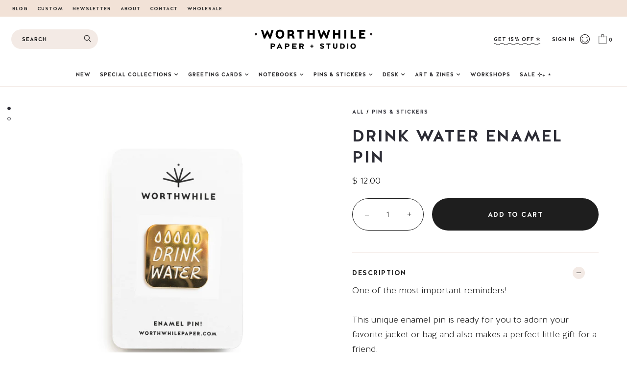

--- FILE ---
content_type: text/html; charset=utf-8
request_url: https://worthwhilepaper.com/collections/pins-stickers/products/drink-water-enamel-pin
body_size: 135667
content:
<!doctype html>
<!--[if IE 9]> <html class="ie9 no-js supports-no-cookies" lang="en"> <![endif]-->
<!--[if (gt IE 9)|!(IE)]><!--> <html class="no-js supports-no-cookies" lang="en"> <!--<![endif]-->
<head>
  <meta charset="utf-8">
  <meta http-equiv="X-UA-Compatible" content="IE=edge">
  <meta name="viewport" content="width=device-width,initial-scale=1">
  <meta name="theme-color" content="#000">
  <link rel="canonical" href="https://worthwhilepaper.com/products/drink-water-enamel-pin">

  
    <link rel="shortcut icon" href="//worthwhilepaper.com/cdn/shop/files/favicon_32x32.png?v=1621020339" type="image/png">
  

  
  <title>
    Drink Water Enamel Pin
    
    
    
      &ndash; Worthwhile Paper
    
  </title>

  
    <meta name="description" content="One of the most important reminders! This unique enamel pin is ready for you to adorn your favorite jacket or bag and also makes a perfect little gift for a friend.">
  

  
<meta property="og:site_name" content="Worthwhile Paper">
<meta property="og:url" content="https://worthwhilepaper.com/products/drink-water-enamel-pin">
<meta property="og:title" content="Drink Water Enamel Pin">
<meta property="og:type" content="product">
<meta property="og:description" content="One of the most important reminders! This unique enamel pin is ready for you to adorn your favorite jacket or bag and also makes a perfect little gift for a friend."><meta property="og:price:amount" content="12.00">
  <meta property="og:price:currency" content="USD"><meta property="og:image" content="http://worthwhilepaper.com/cdn/shop/files/WP-EP024_1024x1024.jpg?v=1748015229"><meta property="og:image" content="http://worthwhilepaper.com/cdn/shop/products/newpins1_1024x1024.jpg?v=1748015229">
<meta property="og:image:secure_url" content="https://worthwhilepaper.com/cdn/shop/files/WP-EP024_1024x1024.jpg?v=1748015229"><meta property="og:image:secure_url" content="https://worthwhilepaper.com/cdn/shop/products/newpins1_1024x1024.jpg?v=1748015229">

<meta name="twitter:site" content="@worthwhilepaper">
<meta name="twitter:card" content="summary_large_image">
<meta name="twitter:title" content="Drink Water Enamel Pin">
<meta name="twitter:description" content="One of the most important reminders! This unique enamel pin is ready for you to adorn your favorite jacket or bag and also makes a perfect little gift for a friend.">


  <link href="//worthwhilepaper.com/cdn/shop/t/20/assets/theme.scss.css?v=103921342002382958751739307169" rel="stylesheet" type="text/css" media="all" />
  <link href="//worthwhilepaper.com/cdn/shop/t/20/assets/custom.css?v=98536787825912697221739739183" rel="stylesheet" type="text/css" media="all" />

  <!-- jQuery -->
  <script src="https://ajax.googleapis.com/ajax/libs/jquery/3.5.1/jquery.min.js"></script>

  <!-- jQuery UI -->
  <script src="https://code.jquery.com/ui/1.12.1/jquery-ui.min.js" integrity="sha256-VazP97ZCwtekAsvgPBSUwPFKdrwD3unUfSGVYrahUqU=" crossorigin="anonymous"></script>
  
  <!-- SwiperJS -->
  <script src="https://unpkg.com/swiper/swiper-bundle.min.js"></script>
  <link rel="stylesheet" href="https://unpkg.com/swiper/swiper-bundle.min.css">

  <!-- Fancybox -->
  <link rel="stylesheet" href="https://cdn.jsdelivr.net/gh/fancyapps/fancybox@3.5.7/dist/jquery.fancybox.min.css" />
  <script src="https://cdn.jsdelivr.net/gh/fancyapps/fancybox@3.5.7/dist/jquery.fancybox.min.js"></script>

  <!-- AOS -->
  <link href="https://unpkg.com/aos@2.3.1/dist/aos.css" rel="stylesheet">
  <script src="https://unpkg.com/aos@2.3.1/dist/aos.js"></script>
  <script>
    jQuery(function() {
    AOS.init();
    });    
  </script>

  <script>
    document.documentElement.className = document.documentElement.className.replace('no-js', 'js');

    window.theme = {
      strings: {
        addToCart: "Add to Cart",
        soldOut: "Sold Out",
        unavailable: "Unavailable"
      },
      moneyFormat: "$ {{amount}}"
    };
  </script>

  

  <!--[if (gt IE 9)|!(IE)]><!--><script src="//worthwhilepaper.com/cdn/shop/t/20/assets/vendor.js?v=63465572612629405661739307163" defer="defer"></script><!--<![endif]-->
  <!--[if lt IE 9]><script src="//worthwhilepaper.com/cdn/shop/t/20/assets/vendor.js?v=63465572612629405661739307163"></script><![endif]-->

  <!--[if (gt IE 9)|!(IE)]><!--><script src="//worthwhilepaper.com/cdn/shop/t/20/assets/theme.js?v=112455279961595881941739307162" defer="defer"></script><!--<![endif]-->
  <!--[if lt IE 9]><script src="//worthwhilepaper.com/cdn/shop/t/20/assets/theme.js?v=112455279961595881941739307162"></script><![endif]-->

  <script src="//worthwhilepaper.com/cdn/shop/t/20/assets/custom.js?v=80568077661501942861739307162" defer="defer"></script>
  <script>window.performance && window.performance.mark && window.performance.mark('shopify.content_for_header.start');</script><meta name="google-site-verification" content="0FBqJP4ILRFoIYeqnFtJkkQqTxs-E9XTSmry17kdXLA">
<meta name="facebook-domain-verification" content="sp2b0mz5unczdvgcjmegtxuu1j4e79">
<meta name="facebook-domain-verification" content="ugg20npxzs62m6vfcgr5gyxh74fzh6">
<meta id="shopify-digital-wallet" name="shopify-digital-wallet" content="/7499141/digital_wallets/dialog">
<meta name="shopify-checkout-api-token" content="e313099cbb11e2b3c485e1b464c670fe">
<meta id="in-context-paypal-metadata" data-shop-id="7499141" data-venmo-supported="false" data-environment="production" data-locale="en_US" data-paypal-v4="true" data-currency="USD">
<link rel="alternate" type="application/json+oembed" href="https://worthwhilepaper.com/products/drink-water-enamel-pin.oembed">
<script async="async" src="/checkouts/internal/preloads.js?locale=en-US"></script>
<link rel="preconnect" href="https://shop.app" crossorigin="anonymous">
<script async="async" src="https://shop.app/checkouts/internal/preloads.js?locale=en-US&shop_id=7499141" crossorigin="anonymous"></script>
<script id="apple-pay-shop-capabilities" type="application/json">{"shopId":7499141,"countryCode":"US","currencyCode":"USD","merchantCapabilities":["supports3DS"],"merchantId":"gid:\/\/shopify\/Shop\/7499141","merchantName":"Worthwhile Paper","requiredBillingContactFields":["postalAddress","email"],"requiredShippingContactFields":["postalAddress","email"],"shippingType":"shipping","supportedNetworks":["visa","masterCard","amex","discover","elo","jcb"],"total":{"type":"pending","label":"Worthwhile Paper","amount":"1.00"},"shopifyPaymentsEnabled":true,"supportsSubscriptions":true}</script>
<script id="shopify-features" type="application/json">{"accessToken":"e313099cbb11e2b3c485e1b464c670fe","betas":["rich-media-storefront-analytics"],"domain":"worthwhilepaper.com","predictiveSearch":true,"shopId":7499141,"locale":"en"}</script>
<script>var Shopify = Shopify || {};
Shopify.shop = "worthwhile-paper-2.myshopify.com";
Shopify.locale = "en";
Shopify.currency = {"active":"USD","rate":"1.0"};
Shopify.country = "US";
Shopify.theme = {"name":"Worthwhile Paper | Aeolidia | Announcement \u0026 hero","id":148218577119,"schema_name":"Aeolidia","schema_version":"1.0","theme_store_id":null,"role":"main"};
Shopify.theme.handle = "null";
Shopify.theme.style = {"id":null,"handle":null};
Shopify.cdnHost = "worthwhilepaper.com/cdn";
Shopify.routes = Shopify.routes || {};
Shopify.routes.root = "/";</script>
<script type="module">!function(o){(o.Shopify=o.Shopify||{}).modules=!0}(window);</script>
<script>!function(o){function n(){var o=[];function n(){o.push(Array.prototype.slice.apply(arguments))}return n.q=o,n}var t=o.Shopify=o.Shopify||{};t.loadFeatures=n(),t.autoloadFeatures=n()}(window);</script>
<script>
  window.ShopifyPay = window.ShopifyPay || {};
  window.ShopifyPay.apiHost = "shop.app\/pay";
  window.ShopifyPay.redirectState = null;
</script>
<script id="shop-js-analytics" type="application/json">{"pageType":"product"}</script>
<script defer="defer" async type="module" src="//worthwhilepaper.com/cdn/shopifycloud/shop-js/modules/v2/client.init-shop-cart-sync_BdyHc3Nr.en.esm.js"></script>
<script defer="defer" async type="module" src="//worthwhilepaper.com/cdn/shopifycloud/shop-js/modules/v2/chunk.common_Daul8nwZ.esm.js"></script>
<script type="module">
  await import("//worthwhilepaper.com/cdn/shopifycloud/shop-js/modules/v2/client.init-shop-cart-sync_BdyHc3Nr.en.esm.js");
await import("//worthwhilepaper.com/cdn/shopifycloud/shop-js/modules/v2/chunk.common_Daul8nwZ.esm.js");

  window.Shopify.SignInWithShop?.initShopCartSync?.({"fedCMEnabled":true,"windoidEnabled":true});

</script>
<script>
  window.Shopify = window.Shopify || {};
  if (!window.Shopify.featureAssets) window.Shopify.featureAssets = {};
  window.Shopify.featureAssets['shop-js'] = {"shop-cart-sync":["modules/v2/client.shop-cart-sync_QYOiDySF.en.esm.js","modules/v2/chunk.common_Daul8nwZ.esm.js"],"init-fed-cm":["modules/v2/client.init-fed-cm_DchLp9rc.en.esm.js","modules/v2/chunk.common_Daul8nwZ.esm.js"],"shop-button":["modules/v2/client.shop-button_OV7bAJc5.en.esm.js","modules/v2/chunk.common_Daul8nwZ.esm.js"],"init-windoid":["modules/v2/client.init-windoid_DwxFKQ8e.en.esm.js","modules/v2/chunk.common_Daul8nwZ.esm.js"],"shop-cash-offers":["modules/v2/client.shop-cash-offers_DWtL6Bq3.en.esm.js","modules/v2/chunk.common_Daul8nwZ.esm.js","modules/v2/chunk.modal_CQq8HTM6.esm.js"],"shop-toast-manager":["modules/v2/client.shop-toast-manager_CX9r1SjA.en.esm.js","modules/v2/chunk.common_Daul8nwZ.esm.js"],"init-shop-email-lookup-coordinator":["modules/v2/client.init-shop-email-lookup-coordinator_UhKnw74l.en.esm.js","modules/v2/chunk.common_Daul8nwZ.esm.js"],"pay-button":["modules/v2/client.pay-button_DzxNnLDY.en.esm.js","modules/v2/chunk.common_Daul8nwZ.esm.js"],"avatar":["modules/v2/client.avatar_BTnouDA3.en.esm.js"],"init-shop-cart-sync":["modules/v2/client.init-shop-cart-sync_BdyHc3Nr.en.esm.js","modules/v2/chunk.common_Daul8nwZ.esm.js"],"shop-login-button":["modules/v2/client.shop-login-button_D8B466_1.en.esm.js","modules/v2/chunk.common_Daul8nwZ.esm.js","modules/v2/chunk.modal_CQq8HTM6.esm.js"],"init-customer-accounts-sign-up":["modules/v2/client.init-customer-accounts-sign-up_C8fpPm4i.en.esm.js","modules/v2/client.shop-login-button_D8B466_1.en.esm.js","modules/v2/chunk.common_Daul8nwZ.esm.js","modules/v2/chunk.modal_CQq8HTM6.esm.js"],"init-shop-for-new-customer-accounts":["modules/v2/client.init-shop-for-new-customer-accounts_CVTO0Ztu.en.esm.js","modules/v2/client.shop-login-button_D8B466_1.en.esm.js","modules/v2/chunk.common_Daul8nwZ.esm.js","modules/v2/chunk.modal_CQq8HTM6.esm.js"],"init-customer-accounts":["modules/v2/client.init-customer-accounts_dRgKMfrE.en.esm.js","modules/v2/client.shop-login-button_D8B466_1.en.esm.js","modules/v2/chunk.common_Daul8nwZ.esm.js","modules/v2/chunk.modal_CQq8HTM6.esm.js"],"shop-follow-button":["modules/v2/client.shop-follow-button_CkZpjEct.en.esm.js","modules/v2/chunk.common_Daul8nwZ.esm.js","modules/v2/chunk.modal_CQq8HTM6.esm.js"],"lead-capture":["modules/v2/client.lead-capture_BntHBhfp.en.esm.js","modules/v2/chunk.common_Daul8nwZ.esm.js","modules/v2/chunk.modal_CQq8HTM6.esm.js"],"checkout-modal":["modules/v2/client.checkout-modal_CfxcYbTm.en.esm.js","modules/v2/chunk.common_Daul8nwZ.esm.js","modules/v2/chunk.modal_CQq8HTM6.esm.js"],"shop-login":["modules/v2/client.shop-login_Da4GZ2H6.en.esm.js","modules/v2/chunk.common_Daul8nwZ.esm.js","modules/v2/chunk.modal_CQq8HTM6.esm.js"],"payment-terms":["modules/v2/client.payment-terms_MV4M3zvL.en.esm.js","modules/v2/chunk.common_Daul8nwZ.esm.js","modules/v2/chunk.modal_CQq8HTM6.esm.js"]};
</script>
<script>(function() {
  var isLoaded = false;
  function asyncLoad() {
    if (isLoaded) return;
    isLoaded = true;
    var urls = ["https:\/\/cdn.productcustomizer.com\/storefront\/production-product-customizer-v2.js?shop=worthwhile-paper-2.myshopify.com","\/\/www.powr.io\/powr.js?powr-token=worthwhile-paper-2.myshopify.com\u0026external-type=shopify\u0026shop=worthwhile-paper-2.myshopify.com","https:\/\/static.shareasale.com\/json\/shopify\/deduplication.js?shop=worthwhile-paper-2.myshopify.com","https:\/\/static.shareasale.com\/json\/shopify\/shareasale-tracking.js?sasmid=124894\u0026ssmtid=19038\u0026shop=worthwhile-paper-2.myshopify.com","https:\/\/cdn.nfcube.com\/instafeed-4bd0a4a810f3ab8033196471db68078d.js?shop=worthwhile-paper-2.myshopify.com"];
    for (var i = 0; i < urls.length; i++) {
      var s = document.createElement('script');
      s.type = 'text/javascript';
      s.async = true;
      s.src = urls[i];
      var x = document.getElementsByTagName('script')[0];
      x.parentNode.insertBefore(s, x);
    }
  };
  if(window.attachEvent) {
    window.attachEvent('onload', asyncLoad);
  } else {
    window.addEventListener('load', asyncLoad, false);
  }
})();</script>
<script id="__st">var __st={"a":7499141,"offset":-21600,"reqid":"291085af-5baf-4d16-984b-20c9acb33b42-1769002380","pageurl":"worthwhilepaper.com\/collections\/pins-stickers\/products\/drink-water-enamel-pin","u":"33545217dfb7","p":"product","rtyp":"product","rid":6638048608453};</script>
<script>window.ShopifyPaypalV4VisibilityTracking = true;</script>
<script id="captcha-bootstrap">!function(){'use strict';const t='contact',e='account',n='new_comment',o=[[t,t],['blogs',n],['comments',n],[t,'customer']],c=[[e,'customer_login'],[e,'guest_login'],[e,'recover_customer_password'],[e,'create_customer']],r=t=>t.map((([t,e])=>`form[action*='/${t}']:not([data-nocaptcha='true']) input[name='form_type'][value='${e}']`)).join(','),a=t=>()=>t?[...document.querySelectorAll(t)].map((t=>t.form)):[];function s(){const t=[...o],e=r(t);return a(e)}const i='password',u='form_key',d=['recaptcha-v3-token','g-recaptcha-response','h-captcha-response',i],f=()=>{try{return window.sessionStorage}catch{return}},m='__shopify_v',_=t=>t.elements[u];function p(t,e,n=!1){try{const o=window.sessionStorage,c=JSON.parse(o.getItem(e)),{data:r}=function(t){const{data:e,action:n}=t;return t[m]||n?{data:e,action:n}:{data:t,action:n}}(c);for(const[e,n]of Object.entries(r))t.elements[e]&&(t.elements[e].value=n);n&&o.removeItem(e)}catch(o){console.error('form repopulation failed',{error:o})}}const l='form_type',E='cptcha';function T(t){t.dataset[E]=!0}const w=window,h=w.document,L='Shopify',v='ce_forms',y='captcha';let A=!1;((t,e)=>{const n=(g='f06e6c50-85a8-45c8-87d0-21a2b65856fe',I='https://cdn.shopify.com/shopifycloud/storefront-forms-hcaptcha/ce_storefront_forms_captcha_hcaptcha.v1.5.2.iife.js',D={infoText:'Protected by hCaptcha',privacyText:'Privacy',termsText:'Terms'},(t,e,n)=>{const o=w[L][v],c=o.bindForm;if(c)return c(t,g,e,D).then(n);var r;o.q.push([[t,g,e,D],n]),r=I,A||(h.body.append(Object.assign(h.createElement('script'),{id:'captcha-provider',async:!0,src:r})),A=!0)});var g,I,D;w[L]=w[L]||{},w[L][v]=w[L][v]||{},w[L][v].q=[],w[L][y]=w[L][y]||{},w[L][y].protect=function(t,e){n(t,void 0,e),T(t)},Object.freeze(w[L][y]),function(t,e,n,w,h,L){const[v,y,A,g]=function(t,e,n){const i=e?o:[],u=t?c:[],d=[...i,...u],f=r(d),m=r(i),_=r(d.filter((([t,e])=>n.includes(e))));return[a(f),a(m),a(_),s()]}(w,h,L),I=t=>{const e=t.target;return e instanceof HTMLFormElement?e:e&&e.form},D=t=>v().includes(t);t.addEventListener('submit',(t=>{const e=I(t);if(!e)return;const n=D(e)&&!e.dataset.hcaptchaBound&&!e.dataset.recaptchaBound,o=_(e),c=g().includes(e)&&(!o||!o.value);(n||c)&&t.preventDefault(),c&&!n&&(function(t){try{if(!f())return;!function(t){const e=f();if(!e)return;const n=_(t);if(!n)return;const o=n.value;o&&e.removeItem(o)}(t);const e=Array.from(Array(32),(()=>Math.random().toString(36)[2])).join('');!function(t,e){_(t)||t.append(Object.assign(document.createElement('input'),{type:'hidden',name:u})),t.elements[u].value=e}(t,e),function(t,e){const n=f();if(!n)return;const o=[...t.querySelectorAll(`input[type='${i}']`)].map((({name:t})=>t)),c=[...d,...o],r={};for(const[a,s]of new FormData(t).entries())c.includes(a)||(r[a]=s);n.setItem(e,JSON.stringify({[m]:1,action:t.action,data:r}))}(t,e)}catch(e){console.error('failed to persist form',e)}}(e),e.submit())}));const S=(t,e)=>{t&&!t.dataset[E]&&(n(t,e.some((e=>e===t))),T(t))};for(const o of['focusin','change'])t.addEventListener(o,(t=>{const e=I(t);D(e)&&S(e,y())}));const B=e.get('form_key'),M=e.get(l),P=B&&M;t.addEventListener('DOMContentLoaded',(()=>{const t=y();if(P)for(const e of t)e.elements[l].value===M&&p(e,B);[...new Set([...A(),...v().filter((t=>'true'===t.dataset.shopifyCaptcha))])].forEach((e=>S(e,t)))}))}(h,new URLSearchParams(w.location.search),n,t,e,['guest_login'])})(!1,!0)}();</script>
<script integrity="sha256-4kQ18oKyAcykRKYeNunJcIwy7WH5gtpwJnB7kiuLZ1E=" data-source-attribution="shopify.loadfeatures" defer="defer" src="//worthwhilepaper.com/cdn/shopifycloud/storefront/assets/storefront/load_feature-a0a9edcb.js" crossorigin="anonymous"></script>
<script crossorigin="anonymous" defer="defer" src="//worthwhilepaper.com/cdn/shopifycloud/storefront/assets/shopify_pay/storefront-65b4c6d7.js?v=20250812"></script>
<script data-source-attribution="shopify.dynamic_checkout.dynamic.init">var Shopify=Shopify||{};Shopify.PaymentButton=Shopify.PaymentButton||{isStorefrontPortableWallets:!0,init:function(){window.Shopify.PaymentButton.init=function(){};var t=document.createElement("script");t.src="https://worthwhilepaper.com/cdn/shopifycloud/portable-wallets/latest/portable-wallets.en.js",t.type="module",document.head.appendChild(t)}};
</script>
<script data-source-attribution="shopify.dynamic_checkout.buyer_consent">
  function portableWalletsHideBuyerConsent(e){var t=document.getElementById("shopify-buyer-consent"),n=document.getElementById("shopify-subscription-policy-button");t&&n&&(t.classList.add("hidden"),t.setAttribute("aria-hidden","true"),n.removeEventListener("click",e))}function portableWalletsShowBuyerConsent(e){var t=document.getElementById("shopify-buyer-consent"),n=document.getElementById("shopify-subscription-policy-button");t&&n&&(t.classList.remove("hidden"),t.removeAttribute("aria-hidden"),n.addEventListener("click",e))}window.Shopify?.PaymentButton&&(window.Shopify.PaymentButton.hideBuyerConsent=portableWalletsHideBuyerConsent,window.Shopify.PaymentButton.showBuyerConsent=portableWalletsShowBuyerConsent);
</script>
<script data-source-attribution="shopify.dynamic_checkout.cart.bootstrap">document.addEventListener("DOMContentLoaded",(function(){function t(){return document.querySelector("shopify-accelerated-checkout-cart, shopify-accelerated-checkout")}if(t())Shopify.PaymentButton.init();else{new MutationObserver((function(e,n){t()&&(Shopify.PaymentButton.init(),n.disconnect())})).observe(document.body,{childList:!0,subtree:!0})}}));
</script>
<link id="shopify-accelerated-checkout-styles" rel="stylesheet" media="screen" href="https://worthwhilepaper.com/cdn/shopifycloud/portable-wallets/latest/accelerated-checkout-backwards-compat.css" crossorigin="anonymous">
<style id="shopify-accelerated-checkout-cart">
        #shopify-buyer-consent {
  margin-top: 1em;
  display: inline-block;
  width: 100%;
}

#shopify-buyer-consent.hidden {
  display: none;
}

#shopify-subscription-policy-button {
  background: none;
  border: none;
  padding: 0;
  text-decoration: underline;
  font-size: inherit;
  cursor: pointer;
}

#shopify-subscription-policy-button::before {
  box-shadow: none;
}

      </style>

<script>window.performance && window.performance.mark && window.performance.mark('shopify.content_for_header.end');</script>
  
<!-- Start of Judge.me Core -->
<link rel="dns-prefetch" href="https://cdn.judge.me/">
<script data-cfasync='false' class='jdgm-settings-script'>window.jdgmSettings={"pagination":5,"disable_web_reviews":false,"badge_no_review_text":"No reviews","badge_n_reviews_text":"{{ average_rating_1_decimal }}","badge_star_color":"#2c2c35","hide_badge_preview_if_no_reviews":false,"badge_hide_text":false,"enforce_center_preview_badge":false,"widget_title":"Customer Reviews","widget_open_form_text":"Write a review","widget_close_form_text":"Cancel review","widget_refresh_page_text":"Refresh page","widget_summary_text":"Based on {{ number_of_reviews }} review/reviews","widget_no_review_text":"Be the first to write a review","widget_name_field_text":"Display name","widget_verified_name_field_text":"Verified Name (public)","widget_name_placeholder_text":"Display name","widget_required_field_error_text":"This field is required.","widget_email_field_text":"Email address","widget_verified_email_field_text":"Verified Email (private, can not be edited)","widget_email_placeholder_text":"Your email address","widget_email_field_error_text":"Please enter a valid email address.","widget_rating_field_text":"Rating","widget_review_title_field_text":"Review Title","widget_review_title_placeholder_text":"Give your review a title","widget_review_body_field_text":"Review content","widget_review_body_placeholder_text":"Start writing here...","widget_pictures_field_text":"Picture/Video (optional)","widget_submit_review_text":"Submit Review","widget_submit_verified_review_text":"Submit Verified Review","widget_submit_success_msg_with_auto_publish":"Thank you! Please refresh the page in a few moments to see your review. You can remove or edit your review by logging into \u003ca href='https://judge.me/login' target='_blank' rel='nofollow noopener'\u003eJudge.me\u003c/a\u003e","widget_submit_success_msg_no_auto_publish":"Thank you! Your review will be published as soon as it is approved by the shop admin. You can remove or edit your review by logging into \u003ca href='https://judge.me/login' target='_blank' rel='nofollow noopener'\u003eJudge.me\u003c/a\u003e","widget_show_default_reviews_out_of_total_text":"Showing {{ n_reviews_shown }} out of {{ n_reviews }} reviews.","widget_show_all_link_text":"Show all","widget_show_less_link_text":"Show less","widget_author_said_text":"{{ reviewer_name }} said:","widget_days_text":"{{ n }} days ago","widget_weeks_text":"{{ n }} week/weeks ago","widget_months_text":"{{ n }} month/months ago","widget_years_text":"{{ n }} year/years ago","widget_yesterday_text":"Yesterday","widget_today_text":"Today","widget_replied_text":"\u003e\u003e {{ shop_name }} replied:","widget_read_more_text":"Read more","widget_reviewer_name_as_initial":"","widget_rating_filter_color":"","widget_rating_filter_see_all_text":"See all reviews","widget_sorting_most_recent_text":"Most Recent","widget_sorting_highest_rating_text":"Highest Rating","widget_sorting_lowest_rating_text":"Lowest Rating","widget_sorting_with_pictures_text":"Only Pictures","widget_sorting_most_helpful_text":"Most Helpful","widget_open_question_form_text":"Ask a question","widget_reviews_subtab_text":"Reviews","widget_questions_subtab_text":"Questions","widget_question_label_text":"Question","widget_answer_label_text":"Answer","widget_question_placeholder_text":"Write your question here","widget_submit_question_text":"Submit Question","widget_question_submit_success_text":"Thank you for your question! We will notify you once it gets answered.","widget_star_color":"#2c2c35","verified_badge_text":"Verified","verified_badge_bg_color":"","verified_badge_text_color":"","verified_badge_placement":"left-of-reviewer-name","widget_review_max_height":"","widget_hide_border":false,"widget_social_share":false,"widget_thumb":false,"widget_review_location_show":false,"widget_location_format":"country_iso_code","all_reviews_include_out_of_store_products":true,"all_reviews_out_of_store_text":"(out of store)","all_reviews_pagination":100,"all_reviews_product_name_prefix_text":"about","enable_review_pictures":false,"enable_question_anwser":false,"widget_theme":"","review_date_format":"mm/dd/yyyy","default_sort_method":"most-recent","widget_product_reviews_subtab_text":"Product Reviews","widget_shop_reviews_subtab_text":"Shop Reviews","widget_other_products_reviews_text":"Reviews for other products","widget_store_reviews_subtab_text":"Store reviews","widget_no_store_reviews_text":"This store hasn't received any reviews yet","widget_web_restriction_product_reviews_text":"This product hasn't received any reviews yet","widget_no_items_text":"No items found","widget_show_more_text":"Show more","widget_write_a_store_review_text":"Write a Store Review","widget_other_languages_heading":"Reviews in Other Languages","widget_translate_review_text":"Translate review to {{ language }}","widget_translating_review_text":"Translating...","widget_show_original_translation_text":"Show original ({{ language }})","widget_translate_review_failed_text":"Review couldn't be translated.","widget_translate_review_retry_text":"Retry","widget_translate_review_try_again_later_text":"Try again later","show_product_url_for_grouped_product":false,"widget_sorting_pictures_first_text":"Pictures First","show_pictures_on_all_rev_page_mobile":false,"show_pictures_on_all_rev_page_desktop":false,"floating_tab_hide_mobile_install_preference":false,"floating_tab_button_name":"★ Reviews","floating_tab_title":"Let customers speak for us","floating_tab_button_color":"","floating_tab_button_background_color":"","floating_tab_url":"","floating_tab_url_enabled":false,"floating_tab_tab_style":"text","all_reviews_text_badge_text":"Customers rate us {{ shop.metafields.judgeme.all_reviews_rating | round: 1 }}/5 based on {{ shop.metafields.judgeme.all_reviews_count }} reviews.","all_reviews_text_badge_text_branded_style":"{{ shop.metafields.judgeme.all_reviews_rating | round: 1 }} out of 5 stars based on {{ shop.metafields.judgeme.all_reviews_count }} reviews","is_all_reviews_text_badge_a_link":false,"show_stars_for_all_reviews_text_badge":false,"all_reviews_text_badge_url":"","all_reviews_text_style":"text","all_reviews_text_color_style":"judgeme_brand_color","all_reviews_text_color":"#108474","all_reviews_text_show_jm_brand":true,"featured_carousel_show_header":true,"featured_carousel_title":"Let customers speak for us","testimonials_carousel_title":"Customers are saying","videos_carousel_title":"Real customer stories","cards_carousel_title":"Customers are saying","featured_carousel_count_text":"from {{ n }} reviews","featured_carousel_add_link_to_all_reviews_page":false,"featured_carousel_url":"","featured_carousel_show_images":true,"featured_carousel_autoslide_interval":5,"featured_carousel_arrows_on_the_sides":false,"featured_carousel_height":250,"featured_carousel_width":80,"featured_carousel_image_size":0,"featured_carousel_image_height":250,"featured_carousel_arrow_color":"#eeeeee","verified_count_badge_style":"vintage","verified_count_badge_orientation":"horizontal","verified_count_badge_color_style":"judgeme_brand_color","verified_count_badge_color":"#108474","is_verified_count_badge_a_link":false,"verified_count_badge_url":"","verified_count_badge_show_jm_brand":true,"widget_rating_preset_default":5,"widget_first_sub_tab":"product-reviews","widget_show_histogram":true,"widget_histogram_use_custom_color":false,"widget_pagination_use_custom_color":false,"widget_star_use_custom_color":false,"widget_verified_badge_use_custom_color":false,"widget_write_review_use_custom_color":false,"picture_reminder_submit_button":"Upload Pictures","enable_review_videos":false,"mute_video_by_default":false,"widget_sorting_videos_first_text":"Videos First","widget_review_pending_text":"Pending","featured_carousel_items_for_large_screen":3,"social_share_options_order":"Facebook,Twitter","remove_microdata_snippet":false,"disable_json_ld":false,"enable_json_ld_products":false,"preview_badge_show_question_text":false,"preview_badge_no_question_text":"No questions","preview_badge_n_question_text":"{{ number_of_questions }} question/questions","qa_badge_show_icon":false,"qa_badge_position":"same-row","remove_judgeme_branding":false,"widget_add_search_bar":false,"widget_search_bar_placeholder":"Search","widget_sorting_verified_only_text":"Verified only","featured_carousel_theme":"default","featured_carousel_show_rating":true,"featured_carousel_show_title":true,"featured_carousel_show_body":true,"featured_carousel_show_date":false,"featured_carousel_show_reviewer":true,"featured_carousel_show_product":false,"featured_carousel_header_background_color":"#108474","featured_carousel_header_text_color":"#ffffff","featured_carousel_name_product_separator":"reviewed","featured_carousel_full_star_background":"#108474","featured_carousel_empty_star_background":"#dadada","featured_carousel_vertical_theme_background":"#f9fafb","featured_carousel_verified_badge_enable":false,"featured_carousel_verified_badge_color":"#108474","featured_carousel_border_style":"round","featured_carousel_review_line_length_limit":3,"featured_carousel_more_reviews_button_text":"Read more reviews","featured_carousel_view_product_button_text":"View product","all_reviews_page_load_reviews_on":"scroll","all_reviews_page_load_more_text":"Load More Reviews","disable_fb_tab_reviews":false,"enable_ajax_cdn_cache":false,"widget_public_name_text":"displayed publicly like","default_reviewer_name":"John Smith","default_reviewer_name_has_non_latin":true,"widget_reviewer_anonymous":"Anonymous","medals_widget_title":"Judge.me Review Medals","medals_widget_background_color":"#f9fafb","medals_widget_position":"footer_all_pages","medals_widget_border_color":"#f9fafb","medals_widget_verified_text_position":"left","medals_widget_use_monochromatic_version":false,"medals_widget_elements_color":"#108474","show_reviewer_avatar":true,"widget_invalid_yt_video_url_error_text":"Not a YouTube video URL","widget_max_length_field_error_text":"Please enter no more than {0} characters.","widget_show_country_flag":false,"widget_show_collected_via_shop_app":true,"widget_verified_by_shop_badge_style":"light","widget_verified_by_shop_text":"Verified by Shop","widget_show_photo_gallery":false,"widget_load_with_code_splitting":true,"widget_ugc_install_preference":false,"widget_ugc_title":"Made by us, Shared by you","widget_ugc_subtitle":"Tag us to see your picture featured in our page","widget_ugc_arrows_color":"#ffffff","widget_ugc_primary_button_text":"Buy Now","widget_ugc_primary_button_background_color":"#108474","widget_ugc_primary_button_text_color":"#ffffff","widget_ugc_primary_button_border_width":"0","widget_ugc_primary_button_border_style":"none","widget_ugc_primary_button_border_color":"#108474","widget_ugc_primary_button_border_radius":"25","widget_ugc_secondary_button_text":"Load More","widget_ugc_secondary_button_background_color":"#ffffff","widget_ugc_secondary_button_text_color":"#108474","widget_ugc_secondary_button_border_width":"2","widget_ugc_secondary_button_border_style":"solid","widget_ugc_secondary_button_border_color":"#108474","widget_ugc_secondary_button_border_radius":"25","widget_ugc_reviews_button_text":"View Reviews","widget_ugc_reviews_button_background_color":"#ffffff","widget_ugc_reviews_button_text_color":"#108474","widget_ugc_reviews_button_border_width":"2","widget_ugc_reviews_button_border_style":"solid","widget_ugc_reviews_button_border_color":"#108474","widget_ugc_reviews_button_border_radius":"25","widget_ugc_reviews_button_link_to":"judgeme-reviews-page","widget_ugc_show_post_date":true,"widget_ugc_max_width":"800","widget_rating_metafield_value_type":true,"widget_primary_color":"#108474","widget_enable_secondary_color":false,"widget_secondary_color":"#edf5f5","widget_summary_average_rating_text":"{{ average_rating }} out of 5","widget_media_grid_title":"Customer photos \u0026 videos","widget_media_grid_see_more_text":"See more","widget_round_style":false,"widget_show_product_medals":true,"widget_verified_by_judgeme_text":"Verified by Judge.me","widget_show_store_medals":true,"widget_verified_by_judgeme_text_in_store_medals":"Verified by Judge.me","widget_media_field_exceed_quantity_message":"Sorry, we can only accept {{ max_media }} for one review.","widget_media_field_exceed_limit_message":"{{ file_name }} is too large, please select a {{ media_type }} less than {{ size_limit }}MB.","widget_review_submitted_text":"Review Submitted!","widget_question_submitted_text":"Question Submitted!","widget_close_form_text_question":"Cancel","widget_write_your_answer_here_text":"Write your answer here","widget_enabled_branded_link":true,"widget_show_collected_by_judgeme":false,"widget_reviewer_name_color":"","widget_write_review_text_color":"","widget_write_review_bg_color":"","widget_collected_by_judgeme_text":"collected by Judge.me","widget_pagination_type":"standard","widget_load_more_text":"Load More","widget_load_more_color":"#108474","widget_full_review_text":"Full Review","widget_read_more_reviews_text":"Read More Reviews","widget_read_questions_text":"Read Questions","widget_questions_and_answers_text":"Questions \u0026 Answers","widget_verified_by_text":"Verified by","widget_verified_text":"Verified","widget_number_of_reviews_text":"{{ number_of_reviews }} reviews","widget_back_button_text":"Back","widget_next_button_text":"Next","widget_custom_forms_filter_button":"Filters","custom_forms_style":"vertical","widget_show_review_information":false,"how_reviews_are_collected":"How reviews are collected?","widget_show_review_keywords":false,"widget_gdpr_statement":"How we use your data: We'll only contact you about the review you left, and only if necessary. By submitting your review, you agree to Judge.me's \u003ca href='https://judge.me/terms' target='_blank' rel='nofollow noopener'\u003eterms\u003c/a\u003e, \u003ca href='https://judge.me/privacy' target='_blank' rel='nofollow noopener'\u003eprivacy\u003c/a\u003e and \u003ca href='https://judge.me/content-policy' target='_blank' rel='nofollow noopener'\u003econtent\u003c/a\u003e policies.","widget_multilingual_sorting_enabled":false,"widget_translate_review_content_enabled":false,"widget_translate_review_content_method":"manual","popup_widget_review_selection":"automatically_with_pictures","popup_widget_round_border_style":true,"popup_widget_show_title":true,"popup_widget_show_body":true,"popup_widget_show_reviewer":false,"popup_widget_show_product":true,"popup_widget_show_pictures":true,"popup_widget_use_review_picture":true,"popup_widget_show_on_home_page":true,"popup_widget_show_on_product_page":true,"popup_widget_show_on_collection_page":true,"popup_widget_show_on_cart_page":true,"popup_widget_position":"bottom_left","popup_widget_first_review_delay":5,"popup_widget_duration":5,"popup_widget_interval":5,"popup_widget_review_count":5,"popup_widget_hide_on_mobile":true,"review_snippet_widget_round_border_style":true,"review_snippet_widget_card_color":"#FFFFFF","review_snippet_widget_slider_arrows_background_color":"#FFFFFF","review_snippet_widget_slider_arrows_color":"#000000","review_snippet_widget_star_color":"#108474","show_product_variant":false,"all_reviews_product_variant_label_text":"Variant: ","widget_show_verified_branding":false,"widget_ai_summary_title":"Customers say","widget_ai_summary_disclaimer":"AI-powered review summary based on recent customer reviews","widget_show_ai_summary":false,"widget_show_ai_summary_bg":false,"widget_show_review_title_input":true,"redirect_reviewers_invited_via_email":"review_widget","request_store_review_after_product_review":false,"request_review_other_products_in_order":false,"review_form_color_scheme":"default","review_form_corner_style":"square","review_form_star_color":{},"review_form_text_color":"#333333","review_form_background_color":"#ffffff","review_form_field_background_color":"#fafafa","review_form_button_color":{},"review_form_button_text_color":"#ffffff","review_form_modal_overlay_color":"#000000","review_content_screen_title_text":"How would you rate this product?","review_content_introduction_text":"We would love it if you would share a bit about your experience.","store_review_form_title_text":"How would you rate this store?","store_review_form_introduction_text":"We would love it if you would share a bit about your experience.","show_review_guidance_text":true,"one_star_review_guidance_text":"Poor","five_star_review_guidance_text":"Great","customer_information_screen_title_text":"About you","customer_information_introduction_text":"Please tell us more about you.","custom_questions_screen_title_text":"Your experience in more detail","custom_questions_introduction_text":"Here are a few questions to help us understand more about your experience.","review_submitted_screen_title_text":"Thanks for your review!","review_submitted_screen_thank_you_text":"We are processing it and it will appear on the store soon.","review_submitted_screen_email_verification_text":"Please confirm your email by clicking the link we just sent you. This helps us keep reviews authentic.","review_submitted_request_store_review_text":"Would you like to share your experience of shopping with us?","review_submitted_review_other_products_text":"Would you like to review these products?","store_review_screen_title_text":"Would you like to share your experience of shopping with us?","store_review_introduction_text":"We value your feedback and use it to improve. Please share any thoughts or suggestions you have.","reviewer_media_screen_title_picture_text":"Share a picture","reviewer_media_introduction_picture_text":"Upload a photo to support your review.","reviewer_media_screen_title_video_text":"Share a video","reviewer_media_introduction_video_text":"Upload a video to support your review.","reviewer_media_screen_title_picture_or_video_text":"Share a picture or video","reviewer_media_introduction_picture_or_video_text":"Upload a photo or video to support your review.","reviewer_media_youtube_url_text":"Paste your Youtube URL here","advanced_settings_next_step_button_text":"Next","advanced_settings_close_review_button_text":"Close","modal_write_review_flow":false,"write_review_flow_required_text":"Required","write_review_flow_privacy_message_text":"We respect your privacy.","write_review_flow_anonymous_text":"Post review as anonymous","write_review_flow_visibility_text":"This won't be visible to other customers.","write_review_flow_multiple_selection_help_text":"Select as many as you like","write_review_flow_single_selection_help_text":"Select one option","write_review_flow_required_field_error_text":"This field is required","write_review_flow_invalid_email_error_text":"Please enter a valid email address","write_review_flow_max_length_error_text":"Max. {{ max_length }} characters.","write_review_flow_media_upload_text":"\u003cb\u003eClick to upload\u003c/b\u003e or drag and drop","write_review_flow_gdpr_statement":"We'll only contact you about your review if necessary. By submitting your review, you agree to our \u003ca href='https://judge.me/terms' target='_blank' rel='nofollow noopener'\u003eterms and conditions\u003c/a\u003e and \u003ca href='https://judge.me/privacy' target='_blank' rel='nofollow noopener'\u003eprivacy policy\u003c/a\u003e.","rating_only_reviews_enabled":false,"show_negative_reviews_help_screen":false,"new_review_flow_help_screen_rating_threshold":3,"negative_review_resolution_screen_title_text":"Tell us more","negative_review_resolution_text":"Your experience matters to us. If there were issues with your purchase, we're here to help. Feel free to reach out to us, we'd love the opportunity to make things right.","negative_review_resolution_button_text":"Contact us","negative_review_resolution_proceed_with_review_text":"Leave a review","negative_review_resolution_subject":"Issue with purchase from {{ shop_name }}.{{ order_name }}","preview_badge_collection_page_install_status":false,"widget_review_custom_css":"","preview_badge_custom_css":"","preview_badge_stars_count":"5-stars","featured_carousel_custom_css":"","floating_tab_custom_css":"","all_reviews_widget_custom_css":"","medals_widget_custom_css":"","verified_badge_custom_css":"","all_reviews_text_custom_css":"","transparency_badges_collected_via_store_invite":false,"transparency_badges_from_another_provider":false,"transparency_badges_collected_from_store_visitor":false,"transparency_badges_collected_by_verified_review_provider":false,"transparency_badges_earned_reward":false,"transparency_badges_collected_via_store_invite_text":"Review collected via store invitation","transparency_badges_from_another_provider_text":"Review collected from another provider","transparency_badges_collected_from_store_visitor_text":"Review collected from a store visitor","transparency_badges_written_in_google_text":"Review written in Google","transparency_badges_written_in_etsy_text":"Review written in Etsy","transparency_badges_written_in_shop_app_text":"Review written in Shop App","transparency_badges_earned_reward_text":"Review earned a reward for future purchase","product_review_widget_per_page":10,"widget_store_review_label_text":"Review about the store","checkout_comment_extension_title_on_product_page":"Customer Comments","checkout_comment_extension_num_latest_comment_show":5,"checkout_comment_extension_format":"name_and_timestamp","checkout_comment_customer_name":"last_initial","checkout_comment_comment_notification":true,"preview_badge_collection_page_install_preference":false,"preview_badge_home_page_install_preference":false,"preview_badge_product_page_install_preference":false,"review_widget_install_preference":"","review_carousel_install_preference":false,"floating_reviews_tab_install_preference":"none","verified_reviews_count_badge_install_preference":false,"all_reviews_text_install_preference":false,"review_widget_best_location":false,"judgeme_medals_install_preference":false,"review_widget_revamp_enabled":false,"review_widget_qna_enabled":false,"review_widget_header_theme":"minimal","review_widget_widget_title_enabled":true,"review_widget_header_text_size":"medium","review_widget_header_text_weight":"regular","review_widget_average_rating_style":"compact","review_widget_bar_chart_enabled":true,"review_widget_bar_chart_type":"numbers","review_widget_bar_chart_style":"standard","review_widget_expanded_media_gallery_enabled":false,"review_widget_reviews_section_theme":"standard","review_widget_image_style":"thumbnails","review_widget_review_image_ratio":"square","review_widget_stars_size":"medium","review_widget_verified_badge":"standard_text","review_widget_review_title_text_size":"medium","review_widget_review_text_size":"medium","review_widget_review_text_length":"medium","review_widget_number_of_columns_desktop":3,"review_widget_carousel_transition_speed":5,"review_widget_custom_questions_answers_display":"always","review_widget_button_text_color":"#FFFFFF","review_widget_text_color":"#000000","review_widget_lighter_text_color":"#7B7B7B","review_widget_corner_styling":"soft","review_widget_review_word_singular":"review","review_widget_review_word_plural":"reviews","review_widget_voting_label":"Helpful?","review_widget_shop_reply_label":"Reply from {{ shop_name }}:","review_widget_filters_title":"Filters","qna_widget_question_word_singular":"Question","qna_widget_question_word_plural":"Questions","qna_widget_answer_reply_label":"Answer from {{ answerer_name }}:","qna_content_screen_title_text":"Ask a question about this product","qna_widget_question_required_field_error_text":"Please enter your question.","qna_widget_flow_gdpr_statement":"We'll only contact you about your question if necessary. By submitting your question, you agree to our \u003ca href='https://judge.me/terms' target='_blank' rel='nofollow noopener'\u003eterms and conditions\u003c/a\u003e and \u003ca href='https://judge.me/privacy' target='_blank' rel='nofollow noopener'\u003eprivacy policy\u003c/a\u003e.","qna_widget_question_submitted_text":"Thanks for your question!","qna_widget_close_form_text_question":"Close","qna_widget_question_submit_success_text":"We’ll notify you by email when your question is answered.","all_reviews_widget_v2025_enabled":false,"all_reviews_widget_v2025_header_theme":"default","all_reviews_widget_v2025_widget_title_enabled":true,"all_reviews_widget_v2025_header_text_size":"medium","all_reviews_widget_v2025_header_text_weight":"regular","all_reviews_widget_v2025_average_rating_style":"compact","all_reviews_widget_v2025_bar_chart_enabled":true,"all_reviews_widget_v2025_bar_chart_type":"numbers","all_reviews_widget_v2025_bar_chart_style":"standard","all_reviews_widget_v2025_expanded_media_gallery_enabled":false,"all_reviews_widget_v2025_show_store_medals":true,"all_reviews_widget_v2025_show_photo_gallery":true,"all_reviews_widget_v2025_show_review_keywords":false,"all_reviews_widget_v2025_show_ai_summary":false,"all_reviews_widget_v2025_show_ai_summary_bg":false,"all_reviews_widget_v2025_add_search_bar":false,"all_reviews_widget_v2025_default_sort_method":"most-recent","all_reviews_widget_v2025_reviews_per_page":10,"all_reviews_widget_v2025_reviews_section_theme":"default","all_reviews_widget_v2025_image_style":"thumbnails","all_reviews_widget_v2025_review_image_ratio":"square","all_reviews_widget_v2025_stars_size":"medium","all_reviews_widget_v2025_verified_badge":"bold_badge","all_reviews_widget_v2025_review_title_text_size":"medium","all_reviews_widget_v2025_review_text_size":"medium","all_reviews_widget_v2025_review_text_length":"medium","all_reviews_widget_v2025_number_of_columns_desktop":3,"all_reviews_widget_v2025_carousel_transition_speed":5,"all_reviews_widget_v2025_custom_questions_answers_display":"always","all_reviews_widget_v2025_show_product_variant":false,"all_reviews_widget_v2025_show_reviewer_avatar":true,"all_reviews_widget_v2025_reviewer_name_as_initial":"","all_reviews_widget_v2025_review_location_show":false,"all_reviews_widget_v2025_location_format":"","all_reviews_widget_v2025_show_country_flag":false,"all_reviews_widget_v2025_verified_by_shop_badge_style":"light","all_reviews_widget_v2025_social_share":false,"all_reviews_widget_v2025_social_share_options_order":"Facebook,Twitter,LinkedIn,Pinterest","all_reviews_widget_v2025_pagination_type":"standard","all_reviews_widget_v2025_button_text_color":"#FFFFFF","all_reviews_widget_v2025_text_color":"#000000","all_reviews_widget_v2025_lighter_text_color":"#7B7B7B","all_reviews_widget_v2025_corner_styling":"soft","all_reviews_widget_v2025_title":"Customer reviews","all_reviews_widget_v2025_ai_summary_title":"Customers say about this store","all_reviews_widget_v2025_no_review_text":"Be the first to write a review","platform":"shopify","branding_url":"https://app.judge.me/reviews/stores/worthwhilepaper.com","branding_text":"Powered by Judge.me","locale":"en","reply_name":"Worthwhile Paper","widget_version":"2.1","footer":true,"autopublish":false,"review_dates":true,"enable_custom_form":false,"shop_use_review_site":true,"shop_locale":"en","enable_multi_locales_translations":false,"show_review_title_input":true,"review_verification_email_status":"always","can_be_branded":true,"reply_name_text":"Worthwhile Paper"};</script> <style class='jdgm-settings-style'>.jdgm-xx{left:0}:not(.jdgm-prev-badge__stars)>.jdgm-star{color:#2c2c35}.jdgm-histogram .jdgm-star.jdgm-star{color:#2c2c35}.jdgm-preview-badge .jdgm-star.jdgm-star{color:#2c2c35}.jdgm-author-all-initials{display:none !important}.jdgm-author-last-initial{display:none !important}.jdgm-rev-widg__title{visibility:hidden}.jdgm-rev-widg__summary-text{visibility:hidden}.jdgm-prev-badge__text{visibility:hidden}.jdgm-rev__replier:before{content:'Worthwhile Paper'}.jdgm-rev__prod-link-prefix:before{content:'about'}.jdgm-rev__variant-label:before{content:'Variant: '}.jdgm-rev__out-of-store-text:before{content:'(out of store)'}@media only screen and (min-width: 768px){.jdgm-rev__pics .jdgm-rev_all-rev-page-picture-separator,.jdgm-rev__pics .jdgm-rev__product-picture{display:none}}@media only screen and (max-width: 768px){.jdgm-rev__pics .jdgm-rev_all-rev-page-picture-separator,.jdgm-rev__pics .jdgm-rev__product-picture{display:none}}.jdgm-preview-badge[data-template="product"]{display:none !important}.jdgm-preview-badge[data-template="collection"]{display:none !important}.jdgm-preview-badge[data-template="index"]{display:none !important}.jdgm-review-widget[data-from-snippet="true"]{display:none !important}.jdgm-verified-count-badget[data-from-snippet="true"]{display:none !important}.jdgm-carousel-wrapper[data-from-snippet="true"]{display:none !important}.jdgm-all-reviews-text[data-from-snippet="true"]{display:none !important}.jdgm-medals-section[data-from-snippet="true"]{display:none !important}.jdgm-ugc-media-wrapper[data-from-snippet="true"]{display:none !important}.jdgm-rev__transparency-badge[data-badge-type="review_collected_via_store_invitation"]{display:none !important}.jdgm-rev__transparency-badge[data-badge-type="review_collected_from_another_provider"]{display:none !important}.jdgm-rev__transparency-badge[data-badge-type="review_collected_from_store_visitor"]{display:none !important}.jdgm-rev__transparency-badge[data-badge-type="review_written_in_etsy"]{display:none !important}.jdgm-rev__transparency-badge[data-badge-type="review_written_in_google_business"]{display:none !important}.jdgm-rev__transparency-badge[data-badge-type="review_written_in_shop_app"]{display:none !important}.jdgm-rev__transparency-badge[data-badge-type="review_earned_for_future_purchase"]{display:none !important}
</style> <style class='jdgm-settings-style'></style>

  
  
  
  <style class='jdgm-miracle-styles'>
  @-webkit-keyframes jdgm-spin{0%{-webkit-transform:rotate(0deg);-ms-transform:rotate(0deg);transform:rotate(0deg)}100%{-webkit-transform:rotate(359deg);-ms-transform:rotate(359deg);transform:rotate(359deg)}}@keyframes jdgm-spin{0%{-webkit-transform:rotate(0deg);-ms-transform:rotate(0deg);transform:rotate(0deg)}100%{-webkit-transform:rotate(359deg);-ms-transform:rotate(359deg);transform:rotate(359deg)}}@font-face{font-family:'JudgemeStar';src:url("[data-uri]") format("woff");font-weight:normal;font-style:normal}.jdgm-star{font-family:'JudgemeStar';display:inline !important;text-decoration:none !important;padding:0 4px 0 0 !important;margin:0 !important;font-weight:bold;opacity:1;-webkit-font-smoothing:antialiased;-moz-osx-font-smoothing:grayscale}.jdgm-star:hover{opacity:1}.jdgm-star:last-of-type{padding:0 !important}.jdgm-star.jdgm--on:before{content:"\e000"}.jdgm-star.jdgm--off:before{content:"\e001"}.jdgm-star.jdgm--half:before{content:"\e002"}.jdgm-widget *{margin:0;line-height:1.4;-webkit-box-sizing:border-box;-moz-box-sizing:border-box;box-sizing:border-box;-webkit-overflow-scrolling:touch}.jdgm-hidden{display:none !important;visibility:hidden !important}.jdgm-temp-hidden{display:none}.jdgm-spinner{width:40px;height:40px;margin:auto;border-radius:50%;border-top:2px solid #eee;border-right:2px solid #eee;border-bottom:2px solid #eee;border-left:2px solid #ccc;-webkit-animation:jdgm-spin 0.8s infinite linear;animation:jdgm-spin 0.8s infinite linear}.jdgm-prev-badge{display:block !important}

</style>


  
  
   


<script data-cfasync='false' class='jdgm-script'>
!function(e){window.jdgm=window.jdgm||{},jdgm.CDN_HOST="https://cdn.judge.me/",
jdgm.docReady=function(d){(e.attachEvent?"complete"===e.readyState:"loading"!==e.readyState)?
setTimeout(d,0):e.addEventListener("DOMContentLoaded",d)},jdgm.loadCSS=function(d,t,o,s){
!o&&jdgm.loadCSS.requestedUrls.indexOf(d)>=0||(jdgm.loadCSS.requestedUrls.push(d),
(s=e.createElement("link")).rel="stylesheet",s.class="jdgm-stylesheet",s.media="nope!",
s.href=d,s.onload=function(){this.media="all",t&&setTimeout(t)},e.body.appendChild(s))},
jdgm.loadCSS.requestedUrls=[],jdgm.docReady(function(){(window.jdgmLoadCSS||e.querySelectorAll(
".jdgm-widget, .jdgm-all-reviews-page").length>0)&&(jdgmSettings.widget_load_with_code_splitting?
parseFloat(jdgmSettings.widget_version)>=3?jdgm.loadCSS(jdgm.CDN_HOST+"widget_v3/base.css"):
jdgm.loadCSS(jdgm.CDN_HOST+"widget/base.css"):jdgm.loadCSS(jdgm.CDN_HOST+"shopify_v2.css"))})}(document);
</script>
<script async data-cfasync="false" type="text/javascript" src="https://cdn.judge.me/loader.js"></script>

<noscript><link rel="stylesheet" type="text/css" media="all" href="https://cdn.judge.me/shopify_v2.css"></noscript>
<!-- End of Judge.me Core -->


  
  
<style type="text/css">
.mfp-bg{z-index:999999998;overflow:hidden;background:#0b0b0b;opacity:.8}.mfp-bg,.mfp-wrap{top:0;left:0;width:100%;height:100%;position:fixed}.mfp-wrap{z-index:999999999;outline:none!important;-webkit-backface-visibility:hidden}.mfp-container{text-align:center;position:absolute;width:100%;height:100%;left:0;top:0;padding:0 8px;-webkit-box-sizing:border-box;box-sizing:border-box}.mfp-container:before{content:"";display:inline-block;height:100%;vertical-align:middle}.mfp-align-top .mfp-container:before{display:none}.mfp-content{position:relative;display:inline-block;vertical-align:middle;margin:0 auto;text-align:left;z-index:1045}.mfp-ajax-holder .mfp-content,.mfp-inline-holder .mfp-content{width:100%;cursor:auto}.mfp-ajax-cur{cursor:progress}.mfp-zoom-out-cur,.mfp-zoom-out-cur .mfp-image-holder .mfp-close{cursor:-webkit-zoom-out;cursor:zoom-out}.mfp-zoom{cursor:pointer;cursor:-webkit-zoom-in;cursor:zoom-in}.mfp-auto-cursor .mfp-content{cursor:auto}.mfp-arrow,.mfp-close,.mfp-counter,.mfp-preloader{-webkit-user-select:none;-moz-user-select:none;-ms-user-select:none;user-select:none}.mfp-loading.mfp-figure{display:none}.mfp-hide{display:none!important}.mfp-preloader{color:#ccc;position:absolute;top:50%;width:auto;text-align:center;margin-top:-.8em;left:8px;right:8px;z-index:1044}.mfp-preloader a{color:#ccc}.mfp-preloader a:hover{color:#fff}.mfp-s-error .mfp-content,.mfp-s-ready .mfp-preloader{display:none}button.mfp-arrow,button.mfp-close{overflow:visible;cursor:pointer;background:transparent;border:0;-webkit-appearance:none;display:block;outline:none;padding:0;z-index:1046;-webkit-box-shadow:none;box-shadow:none;-ms-touch-action:manipulation;touch-action:manipulation}button::-moz-focus-inner{padding:0;border:0}.mfp-close{width:44px;height:44px;line-height:44px;position:absolute;right:0;top:0;text-decoration:none;text-align:center;opacity:.65;padding:0 0 18px 10px;color:#fff;font-style:normal;font-size:28px;font-family:Arial,Baskerville,monospace}.mfp-close:focus,.mfp-close:hover{opacity:1}.mfp-close:active{top:1px}.mfp-close-btn-in .mfp-close{color:#333}@media (max-width:900px){.mfp-container{padding-left:6px;padding-right:6px}}.picker,.picker__holder{width:100%;position:absolute}.picker{font-size:16px;text-align:left;line-height:1.2;color:#000;z-index:10000;-webkit-user-select:none;-moz-user-select:none;-ms-user-select:none;user-select:none}.picker__input{cursor:default}.picker__input.picker__input--active{border-color:#0089ec}.picker__holder{overflow-y:auto;-webkit-overflow-scrolling:touch;background:#fff;border:1px solid #aaa;border-top-width:0;border-bottom-width:0;border-radius:0 0 5px 5px;-webkit-box-sizing:border-box;box-sizing:border-box;min-width:176px;max-width:466px;max-height:0;-ms-filter:"progid:DXImageTransform.Microsoft.Alpha(Opacity=0)";filter:alpha(opacity=0);-moz-opacity:0;opacity:0;-webkit-transform:translateY(-1em)perspective(600px)rotateX(10deg);transform:translateY(-1em)perspective(600px)rotateX(10deg);transition:-webkit-transform .15s ease-out,opacity .15s ease-out,max-height 0s .15s,border-width 0s .15s;-webkit-transition:opacity .15s ease-out,max-height 0s .15s,border-width 0s .15s,-webkit-transform .15s ease-out;transition:opacity .15s ease-out,max-height 0s .15s,border-width 0s .15s,-webkit-transform .15s ease-out;transition:transform .15s ease-out,opacity .15s ease-out,max-height 0s .15s,border-width 0s .15s;transition:transform .15s ease-out,opacity .15s ease-out,max-height 0s .15s,border-width 0s .15s,-webkit-transform .15s ease-out}.picker__frame{padding:1px}.picker__wrap{margin:-1px}.picker--opened .picker__holder{max-height:25em;-ms-filter:"progid:DXImageTransform.Microsoft.Alpha(Opacity=100)";filter:alpha(opacity=100);-moz-opacity:1;opacity:1;border-top-width:1px;border-bottom-width:1px;-webkit-transform:translateY(0)perspective(600px)rotateX(0);transform:translateY(0)perspective(600px)rotateX(0);transition:-webkit-transform .15s ease-out,opacity .15s ease-out,max-height 0s,border-width 0s;-webkit-transition:opacity .15s ease-out,max-height 0s,border-width 0s,-webkit-transform .15s ease-out;transition:opacity .15s ease-out,max-height 0s,border-width 0s,-webkit-transform .15s ease-out;transition:transform .15s ease-out,opacity .15s ease-out,max-height 0s,border-width 0s;transition:transform .15s ease-out,opacity .15s ease-out,max-height 0s,border-width 0s,-webkit-transform .15s ease-out;-webkit-box-shadow:0 6px 18px 1px rgba(0,0,0,.12);box-shadow:0 6px 18px 1px rgba(0,0,0,.12)}.picker__footer,.picker__header,.picker__table{text-align:center}.picker__day--highlighted,.picker__select--month:focus,.picker__select--year:focus{border-color:#0089ec}.picker__box{padding:0 1em}.picker__header{position:relative;margin-top:.75em}.picker__month,.picker__year{font-weight:500;display:inline-block;margin-left:.25em;margin-right:.25em}.picker__year{color:#999;font-size:.8em;font-style:italic}.picker__select--month,.picker__select--year{border:1px solid #b7b7b7;height:2em;padding:.5em;margin-left:.25em;margin-right:.25em}.picker__select--month{width:35%}.picker__select--year{width:22.5%}.picker__nav--next,.picker__nav--prev{position:absolute;padding:.5em 1.25em;width:1em;height:1em;-webkit-box-sizing:content-box;box-sizing:content-box;top:-.25em}.picker__nav--prev{left:-1em;padding-right:1.25em}.picker__nav--next{right:-1em;padding-left:1.25em}@media (min-width:24.5em){.picker__select--month,.picker__select--year{margin-top:-.5em}.picker__nav--next,.picker__nav--prev{top:-.33em}.picker__nav--prev{padding-right:1.5em}.picker__nav--next{padding-left:1.5em}}.picker__nav--next:before,.picker__nav--prev:before{content:" ";border-top:.5em solid transparent;border-bottom:.5em solid transparent;border-right:.75em solid #000;width:0;height:0;display:block;margin:0 auto}.picker__nav--next:before{border-right:0;border-left:.75em solid #000}.picker__nav--next:hover,.picker__nav--prev:hover{cursor:pointer;color:#000;background:#b1dcfb}.picker__nav--disabled,.picker__nav--disabled:before,.picker__nav--disabled:before:hover,.picker__nav--disabled:hover{cursor:default;background:0 0;border-right-color:#f5f5f5;border-left-color:#f5f5f5}.picker--focused .picker__day--highlighted,.picker__day--highlighted:hover,.picker__day--infocus:hover,.picker__day--outfocus:hover{color:#000;cursor:pointer;background:#b1dcfb}.picker__table{border-collapse:collapse;border-spacing:0;table-layout:fixed;font-size:inherit;width:100%;margin-top:.75em;margin-bottom:.5em}@media (min-height:33.875em){.picker__table{margin-bottom:.75em}}.picker__table td{margin:0;padding:0}.picker__weekday{width:14.285714286%;font-size:.75em;padding-bottom:.25em;color:#999;font-weight:500}@media (min-height:33.875em){.picker__weekday{padding-bottom:.5em}}.picker__day{padding:.3125em 0;font-weight:200;border:1px solid transparent}.picker__day--today{position:relative}.picker__day--today:before{content:" ";position:absolute;top:2px;right:2px;width:0;height:0;border-top:.5em solid #0059bc;border-left:.5em solid transparent}.picker__day--disabled:before{border-top-color:#aaa}.picker__day--outfocus{color:#ddd}.picker--focused .picker__day--selected,.picker__day--selected,.picker__day--selected:hover{background:#0089ec;color:#fff}.picker--focused .picker__day--disabled,.picker__day--disabled,.picker__day--disabled:hover{background:#f5f5f5;border-color:#f5f5f5;color:#ddd;cursor:default}.picker__day--highlighted.picker__day--disabled,.picker__day--highlighted.picker__day--disabled:hover{background:#bbb}.picker__button--clear,.picker__button--close,.picker__button--today{border:1px solid #fff;background:#fff;font-size:.8em;padding:.66em 0;font-weight:700;width:33%;display:inline-block;vertical-align:bottom}.picker__button--clear:hover,.picker__button--close:hover,.picker__button--today:hover{cursor:pointer;color:#000;background:#b1dcfb;border-bottom-color:#b1dcfb}.picker__button--clear:focus,.picker__button--close:focus,.picker__button--today:focus{background:#b1dcfb;border-color:#0089ec;outline:0}.picker__button--clear:before,.picker__button--close:before,.picker__button--today:before{position:relative;display:inline-block;height:0}.picker__button--clear:before,.picker__button--today:before{content:" ";margin-right:.45em}.picker__button--today:before{top:-.05em;width:0;border-top:.66em solid #0059bc;border-left:.66em solid transparent}.picker__button--clear:before{top:-.25em;width:.66em;border-top:3px solid #e20}.picker__button--close:before{content:"\D7";top:-.1em;vertical-align:top;font-size:1.1em;margin-right:.35em;color:#777}.picker__button--today[disabled],.picker__button--today[disabled]:hover{background:#f5f5f5;border-color:#f5f5f5;color:#ddd;cursor:default}.picker__button--today[disabled]:before{border-top-color:#aaa}.picker--focused .picker__list-item--highlighted,.picker__list-item--highlighted:hover,.picker__list-item:hover{background:#b1dcfb;cursor:pointer;color:#000}.picker__list{list-style:none;padding:.75em 0 4.2em;margin:0}.picker__list-item{border-bottom:1px solid #ddd;border-top:1px solid #ddd;margin-bottom:-1px;position:relative;background:#fff;padding:.75em 1.25em}@media (min-height:46.75em){.picker__list-item{padding:.5em 1em}}.picker__list-item--highlighted,.picker__list-item:hover{border-color:#0089ec;z-index:10}.picker--focused .picker__list-item--selected,.picker__list-item--selected,.picker__list-item--selected:hover{background:#0089ec;color:#fff;z-index:10}.picker--focused .picker__list-item--disabled,.picker__list-item--disabled,.picker__list-item--disabled:hover{background:#f5f5f5;color:#ddd;cursor:default;border-color:#ddd;z-index:auto}.picker--time .picker__button--clear{display:block;width:80%;margin:1em auto 0;padding:1em 1.25em;background:0 0;border:0;font-weight:500;font-size:.67em;text-align:center;text-transform:uppercase;color:#666}.picker--time .picker__button--clear:focus,.picker--time .picker__button--clear:hover{background:#e20;border-color:#e20;cursor:pointer;color:#fff;outline:0}.picker--time .picker__button--clear:before{top:-.25em;color:#666;font-size:1.25em;font-weight:700}.picker--time .picker__button--clear:focus:before,.picker--time .picker__button--clear:hover:before{color:#fff;border-color:#fff}.picker--time{min-width:256px;max-width:320px}.picker--time .picker__holder{background:#f2f2f2}@media (min-height:40.125em){.picker--time .picker__holder{font-size:.875em}}.picker--time .picker__box{padding:0;position:relative}#storePickupApp{display:-webkit-box;display:-ms-flexbox;display:flex;-webkit-box-orient:vertical;-webkit-box-direction:normal;-ms-flex-direction:column;flex-direction:column;margin-bottom:1rem;margin-top:1rem;text-align:left}#storePickupApp tr{display:table-row}#storePickupApp tr td{display:table-cell;float:inherit;padding:0}#storePickupApp .address{margin-bottom:0;padding-bottom:0}#storePickupApp .filterByRegion select{width:100%}#storePickupApp .row{display:block}#storePickupApp .picker__weekday{padding:1em!important;display:table-cell;float:inherit}#storePickupApp input[type=text]{-webkit-box-flex:1;-ms-flex-positive:1;flex-grow:1;padding:.7em 1em;border:1px solid #dadada;-webkit-box-shadow:inset 0 1px 3px #ddd;box-shadow:inset 0 1px 3px #ddd;-webkit-box-sizing:border-box;box-sizing:border-box;border-radius:4px;width:100%;margin-bottom:0;font-size:.9em;line-height:1em;height:inherit}#storePickupApp p{padding:0;margin:10px 0;font-size:.9em}#storePickupApp .pickupPagination{padding:0;margin:1em 0 0;font-size:.9em;display:-webkit-box;display:-ms-flexbox;display:flex;-webkit-box-align:center;-ms-flex-align:center;align-items:center;-webkit-box-pack:center;-ms-flex-pack:center;justify-content:center}#storePickupApp .pickupPagination li{margin-right:.4em;border:1px solid #dadada;border-radius:4px;display:-webkit-box;display:-ms-flexbox;display:flex}#storePickupApp .pickupPagination li a{padding:.5em 1em}#storePickupApp .pickupPagination li.active{background:#eee}#storePickupApp .pickupPagination li:hover{border-color:#c1c1c1}#storePickupApp .checkoutMethodsContainer{display:-webkit-box;display:-ms-flexbox;display:flex;-webkit-box-align:center;-ms-flex-align:center;align-items:center;-webkit-box-flex:1;-ms-flex-positive:1;flex-grow:1;-ms-flex-wrap:nowrap;flex-wrap:nowrap;-webkit-box-align:stretch;-ms-flex-align:stretch;align-items:stretch}#storePickupApp .checkoutMethodsContainer.inline{-webkit-box-orient:vertical;-webkit-box-direction:normal;-ms-flex-direction:column;flex-direction:column}#storePickupApp .checkoutMethodsContainer.inline,#storePickupApp .checkoutMethodsContainer.inline .checkoutMethod{display:-webkit-box;display:-ms-flexbox;display:flex}#storePickupApp .checkoutMethodsContainer.default .checkoutMethod{-webkit-box-flex:1;-ms-flex:1;flex:1;-webkit-box-orient:vertical;-webkit-box-direction:normal;-ms-flex-direction:column;flex-direction:column;-webkit-box-pack:center;-ms-flex-pack:center;justify-content:center;-webkit-box-align:center;-ms-flex-align:center;align-items:center;display:-webkit-box;display:-ms-flexbox;display:flex;margin-right:.5em;border:1px solid #dadada;border-radius:5px;padding:1em}#storePickupApp .checkoutMethodsContainer.default .checkoutMethod:last-child{margin-right:0}#storePickupApp .checkoutMethodsContainer.default .checkoutMethod:hover{cursor:pointer;border-color:#c1c1c1}#storePickupApp .checkoutMethodsContainer.default .checkoutMethod.active{background:#eee}#storePickupApp .checkoutMethodsContainer.default .checkoutMethod .checkoutMethodImage{display:-webkit-box;display:-ms-flexbox;display:flex;-webkit-box-align:center;-ms-flex-align:center;align-items:center;-webkit-box-pack:center;-ms-flex-pack:center;justify-content:center;padding-bottom:.5em}#storePickupApp .checkoutMethodsContainer.default .checkoutMethod .checkoutMethodImage img{max-height:26px}#storePickupApp .checkoutMethodsContainer.default .checkoutMethod .checkoutMethodName{text-align:center;line-height:1em;font-size:.9em}#storePickupApp .checkoutMethodsContainer.custom .checkoutMethod{-webkit-box-flex:1;-ms-flex:1;flex:1;-webkit-box-orient:vertical;-webkit-box-direction:normal;-ms-flex-direction:column;flex-direction:column;-webkit-box-pack:center;-ms-flex-pack:center;justify-content:center;-webkit-box-align:center;-ms-flex-align:center;align-items:center;display:-webkit-box;display:-ms-flexbox;display:flex;margin-right:.5em}#storePickupApp .checkoutMethodsContainer.custom .checkoutMethod:last-child{margin-right:0}#storePickupApp .checkoutMethodsContainer.custom .checkoutMethod .checkoutMethodImage{display:-webkit-box;display:-ms-flexbox;display:flex;-webkit-box-align:center;-ms-flex-align:center;align-items:center;-webkit-box-pack:center;-ms-flex-pack:center;justify-content:center}#storePickupApp .checkoutMethodContainer.pickup #searchBlock{margin-top:1em}#storePickupApp .checkoutMethodContainer .inputWithButton{display:-webkit-box;display:-ms-flexbox;display:flex;margin-bottom:1em;position:relative}#storePickupApp .checkoutMethodContainer .inputWithButton input[type=text]{-webkit-box-flex:1;-ms-flex:1;flex:1;border-right:0;margin:0;max-width:inherit;border-radius:4px 0 0 4px;line-height:1em}#storePickupApp .checkoutMethodContainer .inputWithButton .button{display:-webkit-box;display:-ms-flexbox;display:flex;-webkit-box-align:center;-ms-flex-align:center;align-items:center;-webkit-box-pack:center;-ms-flex-pack:center;justify-content:center;background:#eee;border:none;border:1px solid #dadada;border-radius:0 4px 4px 0;font-size:1.2em;padding:0 .6em;margin:0;width:inherit}#storePickupApp .checkoutMethodContainer .inputWithButton .button:hover{cursor:pointer}#storePickupApp .checkoutMethodContainer .inputWithButton .button .fa{color:#000}#storePickupApp .checkoutMethodContainer .locations{border:1px solid #dadada;border-radius:4px;margin-top:.5em;max-height:240px;overflow-y:auto}#storePickupApp .checkoutMethodContainer .locations .location{padding:1em;display:-webkit-box;display:-ms-flexbox;display:flex;line-height:1.2em;border-bottom:1px solid #f3f3f3;margin-bottom:0;-webkit-box-align:start;-ms-flex-align:start;align-items:flex-start}#storePickupApp .checkoutMethodContainer .locations .location input[type=radio]{margin-top:.2em;margin-right:.7em;height:inherit}#storePickupApp .checkoutMethodContainer .locations .location:last-child{border-bottom:none}#storePickupApp .checkoutMethodContainer .locations .location .block{display:-webkit-box;display:-ms-flexbox;display:flex;-webkit-box-orient:vertical;-webkit-box-direction:normal;-ms-flex-direction:column;flex-direction:column;font-size:.9em}#storePickupApp .checkoutMethodContainer .locations .location .block .company_name{display:-webkit-box;display:-ms-flexbox;display:flex;margin-bottom:.3em}#storePickupApp .checkoutMethodContainer .locations .location .block .moreInformationLink{margin-top:.3em}#storePickupApp .checkoutMethodContainer .picker__holder{bottom:-39px}#storePickupApp .checkoutMethodContainer .picker__list{padding:0;display:block}#storePickupApp .checkoutMethodContainer.delivery .inputWithButton,#storePickupApp .checkoutMethodContainer.shipping .inputWithButton{margin-bottom:0}#storePickupApp .checkoutMethodContainer .picker__list-item,#storePickupApp .checkoutMethodContainer .picker__list-item:first-child,#storePickupApp .checkoutMethodContainer .picker__list-item:nth-child(0),#storePickupApp .checkoutMethodContainer .picker__list-item:nth-child(2),#storePickupApp .checkoutMethodContainer .picker__list-item:nth-child(3),#storePickupApp .checkoutMethodContainer .picker__list-item:nth-child(4),#storePickupApp .checkoutMethodContainer .picker__list-item:nth-child(5){width:100%;display:block;padding:1em}#storePickupApp .checkoutMethodContainer.pickup .datePicker{margin-top:1em;margin-bottom:0}#storePickupApp .checkoutMethodContainer.delivery .picker--time .picker__list-item--disabled{display:none}#storePickupApp .spinnerContainer{padding:.5em 0;display:-webkit-box;display:-ms-flexbox;display:flex;-webkit-box-pack:center;-ms-flex-pack:center;justify-content:center;font-size:1.5em}#storePickupApp .error,#storePickupApp .error p{color:#c00}#storePickupApp .picker{left:0}.drawer__cart #storePickupApp .checkoutMethod .checkoutMethodImage img{-webkit-filter:invert(1);filter:invert(1)}.drawer__cart #storePickupApp .checkoutMethod.active{color:#222323}.drawer__cart #storePickupApp .checkoutMethod.active img{-webkit-filter:invert(0);filter:invert(0)}.drawer__cart #storePickupApp .inputWithButton .button,.drawer__cart #storePickupApp .locations .location .block,.drawer__cart #storePickupApp .locations .location a{color:#222323}.zapietModal{color:#333;width:auto;padding:20px;margin:20px auto}.zapietModal,.zapietModal.moreInformation{position:relative;background:#fff;max-width:500px}.zapietModal.moreInformation{margin:0 auto;border:1px solid #fff;border-radius:4px;padding:1em}.zapietModal.moreInformation h2{margin-bottom:.4em;font-size:1.5em}.zapietModal.moreInformation .mfp-close-btn-in .mfp-close{margin:0}.zapietModal.moreInformation table{margin-bottom:0;width:100%}.zapietModal.moreInformation .address{line-height:1.4em;padding-bottom:1em}
</style>

<link href="//worthwhilepaper.com/cdn/shop/t/20/assets/storepickup.css?v=166809199678361778971739307162" rel="stylesheet" type="text/css" media="all" />
<link href="https://cdnjs.cloudflare.com/ajax/libs/font-awesome/4.7.0/css/font-awesome.min.css" rel="stylesheet" type="text/css" media="all" />

<script type="text/javascript"> 
 document.addEventListener("DOMContentLoaded", function(event) { 
 window.customCheckoutValidation = function() {
 if(typeof WSAIO != "undefined" && typeof WSAIO.getDiscountCode == 'function'){
 WSAIO.getDiscountCode(function(b, c) { 
 var discountt = c.checkout_url.split("discount=")[1];
 var discount = (discountt === undefined) ? ' ' : discountt;
 var checkout_params = Zapiet.Widget.getCheckoutParams();
 checkout_params.discount = discount; 
 window.location = '/checkout?' + new URLSearchParams(checkout_params);
 });
 }else{
 var checkout_params = Zapiet.Widget.getCheckoutParams();
 checkout_params.discount = ' '
 console.log('/checkout?' + new URLSearchParams(checkout_params))
 window.location = '/checkout?' + new URLSearchParams(checkout_params);
 }
 }; 
 }); 
</script>







<script src="//worthwhilepaper.com/cdn/shop/t/20/assets/storepickup.js?v=60775335225472681891739307162" defer="defer"></script>

<script type="text/javascript">
document.addEventListener("DOMContentLoaded", function(event) {  
  var products = [];

  

  ZapietCachedSettings = {
    // Your myshopify.com domain name. 
    shop_identifier: 'worthwhile-paper-2.myshopify.com',
    // Which language would you like the widget in? Default English. 
    language_code: 'en',
    // Any custom settings can go here.
    settings: {
      disable_deliveries: false,
      disable_pickups: false,
      disable_shipping: false
    },
    checkout_url: '/cart',
    discount_code: 'false',
    products: products,
    checkout_button_label: 'Check Out',
    customer: {
      first_name: '',
      last_name: '',
      company: '',
      address1: '',
      address2: '',
      city: '',
      province: '',
      country: '',
      zip: '',
      phone: ''
    },
    advance_notice: {
      pickup: {
        value: '',
        unit: '',
        breakpoint: '',
        after_breakpoint_value: '',
        after_breakpoint_unit: ''
      },
      delivery: { 
        value: '',
        unit: '',
        breakpoint: '',
        after_breakpoint_value: '',
        after_breakpoint_unit: ''
      },
      shipping: {
        value: '',
        breakpoint: '',
        after_breakpoint_value: ''
      }
    },
    // Do not modify the following parameters.
    cached_config: {"enable_app":true,"enable_geo_search_for_pickups":false,"pickup_region_filter_enabled":false,"pickup_region_filter_field":null,"currency":"USD","weight_format":"lb","pickup.enable_map":false,"delivery_validation_method":"within_max_radius","base_country_name":"United States","base_country_code":"US","method_display_style":"custom","default_method_display_style":"classic","date_format":"l, F j, Y","time_format":"h:i A","week_day_start":"Sun","pickup_address_format":"<span class=\"name\"><strong>{{company_name}}</strong></span><span class=\"address\">{{address_line_1}}<br>{{city}}, {{postal_code}}</span><span class=\"distance\">{{distance}}</span>{{more_information}}","rates_enabled":true,"payment_customization_enabled":false,"distance_format":"mi","enable_delivery_address_autocompletion":false,"enable_delivery_current_location":false,"enable_pickup_address_autocompletion":false,"pickup_date_picker_enabled":true,"pickup_time_picker_enabled":true,"delivery_note_enabled":false,"delivery_note_required":false,"delivery_date_picker_enabled":true,"delivery_time_picker_enabled":true,"shipping.date_picker_enabled":false,"delivery_validate_cart":false,"pickup_validate_cart":false,"gmak":"","enable_checkout_locale":true,"enable_checkout_url":true,"disable_widget_for_digital_items":false,"disable_widget_for_product_handles":"gift-card","colors":{"widget_active_background_color":null,"widget_active_border_color":null,"widget_active_icon_color":null,"widget_active_text_color":null,"widget_inactive_background_color":null,"widget_inactive_border_color":null,"widget_inactive_icon_color":null,"widget_inactive_text_color":null},"delivery_validator":{"enabled":false,"show_on_page_load":true,"sticky":true},"checkout":{"delivery":{"discount_code":"","prepopulate_shipping_address":true,"preselect_first_available_time":true},"pickup":{"discount_code":null,"prepopulate_shipping_address":true,"customer_phone_required":false,"preselect_first_location":true,"preselect_first_available_time":true},"shipping":{"discount_code":""}},"day_name_attribute_enabled":false,"methods":{"shipping":{"active":true,"enabled":true,"name":"Shipping","sort":1,"status":{"condition":"price","operator":"morethan","value":0,"enabled":true,"product_conditions":{"enabled":false,"value":"Delivery Only,Pickup Only","enable":false,"property":"tags","hide_button":false}},"button":{"type":"default","default":"https://zapiet-vapor.s3.amazonaws.com/uploads/images/6375b52d-471f-4e79-afe8-d967a53247ba.png","hover":"","active":"https://zapiet-vapor.s3.amazonaws.com/uploads/images/76620300-33c2-4bfb-b93d-ea58152a2fd6.png"}},"delivery":{"active":false,"enabled":false,"name":"Delivery","sort":2,"status":{"condition":"price","operator":"morethan","value":0,"enabled":true,"product_conditions":{"enabled":false,"value":"Pickup Only,Shipping Only","enable":false,"property":"tags","hide_button":false}},"button":{"type":"default","default":"","hover":"","active":""}},"pickup":{"active":false,"enabled":true,"name":"Pickup","sort":3,"status":{"condition":"price","operator":"morethan","value":0,"enabled":true,"product_conditions":{"enabled":false,"value":"Delivery Only,Shipping Only","enable":false,"property":"tags","hide_button":false}},"button":{"type":"default","default":"https://zapiet-vapor.s3.amazonaws.com/uploads/images/fe95bc21-6366-4f76-8ba1-66d7ef579b79.png","hover":"","active":"https://zapiet-vapor.s3.amazonaws.com/uploads/images/30144a81-48e0-4464-8f2f-9db3316cd2b9.png"}}},"translations":{"methods":{"shipping":"Shipping","pickup":"Pickups","delivery":"Delivery"},"calendar":{"january":"January","february":"February","march":"March","april":"April","may":"May","june":"June","july":"July","august":"August","september":"September","october":"October","november":"November","december":"December","sunday":"Sun","monday":"Mon","tuesday":"Tue","wednesday":"Wed","thursday":"Thu","friday":"Fri","saturday":"Sat","today":"","close":"","labelMonthNext":"Next month","labelMonthPrev":"Previous month","labelMonthSelect":"Select a month","labelYearSelect":"Select a year","and":"and","between":"between"},"pickup":{"heading":"Store Pickup","note":"","location_placeholder":"Enter your postal code ...","filter_by_region_placeholder":"Filter by state/province","location_label":"Choose a location.","datepicker_label":"Choose a date and time.","date_time_output":"{{DATE}} at {{TIME}}","datepicker_placeholder":"Choose a date and time.","locations_found":"Please select a pickup location:","no_locations_found":"Sorry, pickup is not available for your selected items.","no_locations_region":"Sorry, pickup is not available in your region.","no_date_time_selected":"Please select a date & time.","checkout_button":"Checkout","could_not_find_location":"Sorry, we could not find your location.","checkout_error":"Please select a date and time for pickup.","more_information":"More information","opening_hours":"Opening hours","dates_not_available":"Sorry, your selected items are not currently available for pickup.","min_order_total":"Minimum order value for pickup is $0.00","min_order_weight":"Minimum order weight for pickup is {{ weight }}","max_order_total":"Maximum order value for pickup is $0.00","max_order_weight":"Maximum order weight for pickup is {{ weight }}","cart_eligibility_error":"Sorry, pickup is not available for your selected items.","preselect_first_available_time":"Select a time","method_not_available":"Not available","location_error":"Please select a pickup location."},"delivery":{"heading":"Local Delivery","note":"Enter your postal code to check if you are eligible for local delivery:","location_placeholder":"Enter your postal code ...","datepicker_label":"Choose a date and time.","datepicker_placeholder":"Choose a date and time.","date_time_output":"{{DATE}} between {{SLOT_START_TIME}} and {{SLOT_END_TIME}}","available":"Great! You are eligible for delivery.","not_available":"Sorry, delivery is not available in your area.","no_date_time_selected":"Please select a date & time for delivery.","checkout_button":"Checkout","could_not_find_location":"Sorry, we could not find your location.","checkout_error":"Please enter a valid zipcode and select your preferred date and time for delivery.","cart_eligibility_error":"Sorry, delivery is not available for your selected items.","dates_not_available":"Sorry, your selected items are not currently available for delivery.","min_order_total":"Minimum order value for delivery is $0.00","min_order_weight":"Minimum order weight for delivery is {{ weight }}","max_order_total":"Maximum order value for delivery is $0.00","max_order_weight":"Maximum order weight for delivery is {{ weight }}","delivery_validator_prelude":"Do we deliver?","delivery_validator_placeholder":"Enter your postal code ...","delivery_validator_button_label":"Go","delivery_validator_eligible_heading":"Great, we deliver to your area!","delivery_validator_eligible_content":"To start shopping just click the button below","delivery_validator_eligible_button_label":"Continue shopping","delivery_validator_not_eligible_heading":"Sorry, we do not deliver to your area","delivery_validator_not_eligible_content":"You are more then welcome to continue browsing our store","delivery_validator_not_eligible_button_label":"Continue shopping","delivery_validator_error_heading":"An error occured","delivery_validator_error_content":"Sorry, it looks like we have encountered an unexpected error. Please try again.","delivery_validator_error_button_label":"Continue shopping","delivery_note_label":"Please enter delivery instructions (optional)","delivery_note_label_required":"Please enter delivery instructions (required)","delivery_note_error":"Please enter delivery instructions","delivery_validator_eligible_button_link":"#","delivery_validator_not_eligible_button_link":"#","delivery_validator_error_button_link":"#","preselect_first_available_time":"Select a time","method_not_available":"Not available"},"shipping":{"heading":"Shipping","note":"Please click the checkout button to continue.","checkout_button":"Checkout","datepicker_placeholder":"Choose a date.","checkout_error":"Please choose a date for shipping.","min_order_total":"Minimum order value for shipping is $0.00","min_order_weight":"Minimum order weight for shipping is {{ weight }}","max_order_total":"Maximum order value for shipping is $0.00","max_order_weight":"Maximum order weight for shipping is {{ weight }}","cart_eligibility_error":"Sorry, shipping is not available for your selected items.","method_not_available":"Not available"},"widget":{"zapiet_id_error":"There was a problem adding the Zapiet ID to your cart","attributes_error":"There was a problem adding the attributes to your cart","no_delivery_options_available":"No delivery options are available for your products","daily_limits_modal_title":"Some items in your cart are unavailable for the selected date.","daily_limits_modal_description":"Select a different date or adjust your cart.","daily_limits_modal_close_button":"Review products","daily_limits_modal_change_date_button":"Change date","sms_consent":"I would like to receive SMS notifications about my order updates.","no_checkout_method_error":"Please select a delivery option"},"order_status":{"pickup_details_heading":"Pickup details","pickup_details_text":"Your order will be ready for collection at our {{ Pickup-Location-Company }} location{% if Pickup-Date %} on {{ Pickup-Date | date: \"%A, %d %B\" }}{% if Pickup-Time %} at {{ Pickup-Time }}{% endif %}{% endif %}","delivery_details_heading":"Delivery details","delivery_details_text":"Your order will be delivered locally by our team{% if Delivery-Date %} on the {{ Delivery-Date | date: \"%A, %d %B\" }}{% if Delivery-Time %} between {{ Delivery-Time }}{% endif %}{% endif %}","shipping_details_heading":"Shipping details","shipping_details_text":"Your order will arrive soon{% if Shipping-Date %} on the {{ Shipping-Date | date: \"%A, %d %B\" }}{% endif %}"},"product_widget":{"title":"Delivery and pickup options:","pickup_at":"Pickup at {{ location }}","ready_for_collection":"Ready for collection from","on":"on","view_all_stores":"View all stores","pickup_not_available_item":"Pickup not available for this item","delivery_not_available_location":"Delivery not available for {{ postal_code }}","delivered_by":"Delivered by {{ date }}","delivered_today":"Delivered today","change":"Change","tomorrow":"tomorrow","today":"today","delivery_to":"Delivery to {{ postal_code }}","showing_options_for":"Showing options for {{ postal_code }}","modal_heading":"Select a store for pickup","modal_subheading":"Showing stores near {{ postal_code }}","show_opening_hours":"Show opening hours","hide_opening_hours":"Hide opening hours","closed":"Closed","input_placeholder":"Enter your postal code","input_button":"Check","input_error":"Add a postal code to check available delivery and pickup options.","pickup_available":"Pickup available","not_available":"Not available","select":"Select","selected":"Selected","find_a_store":"Find a store"},"shipping_language_code":"en","delivery_language_code":"en-AU","pickup_language_code":"en-CA"},"default_language":"en","region":"us-2","api_region":"api-us","enable_zapiet_id_all_items":false,"widget_restore_state_on_load":false,"draft_orders_enabled":false,"preselect_checkout_method":true,"widget_show_could_not_locate_div_error":true,"checkout_extension_enabled":false,"show_pickup_consent_checkbox":false,"show_delivery_consent_checkbox":false,"subscription_paused":false,"pickup_note_enabled":false,"pickup_note_required":false,"shipping_note_enabled":false,"shipping_note_required":false}
  }

  Zapiet.start(ZapietCachedSettings);
});
</script>
  
  <meta name="google-site-verification" content="opbhAY7pzsdD5Rpl-jzSsZGCczQytln2-DvdjlmhCMM" />

  <style>
    a.btn.btn-lg.align_mig.btn {
    display: block;
    background: black;
    color: white;
    padding: 20px;
    border-radius: 40px;
}
  </style>
<!-- BEGIN app block: shopify://apps/pc-product-options/blocks/pc-embed-customizer/6857ca6c-35eb-4b6f-9d58-a039f31d9406 --><!-- 
 RULES:
  ALL SCRIPTS MUST HAVE THE pc-loader-script CLASS to ensure they are not re-loaded by the js-loader.js
-->

<script>
  // Define analytics ID active variable from shop metafield
  window.pc_analytics_id_active = "" == "true";
</script>

<script class="pc-loader-script" src="https://cdn.shopify.com/extensions/019bc20f-cfe8-7f23-8946-5b966d177ee1/prod-customizer-staging-46/assets/js-loader.js"></script>
<script class="pc-loader-script" defer>
  document.addEventListener('DOMContentLoaded', () => {
    if (!window.PC_APP_BLOCKS_ACTIVE) {
      _pc_loadPCBlockCode("pc-app-embed-codeholder")
    }
  });
</script>

<template id="pc-app-embed-codeholder" style="display: none;">
<div style="display: none;">


  &lt;!-- BEGIN app snippet: product-customizer --&gt;&lt;!-- END app snippet --&gt;
  

  

  

  

  <!-- BEGIN app snippet: product-customizer --><!-- END app snippet -->
  

  

  <!-- BEGIN app snippet: product-customizer-asw -->
<link rel="preload" href="https://cdnjs.cloudflare.com/ajax/libs/animate.css/4.0.0/animate.min.css" as="style" onload="this.onload=null;this.rel='stylesheet'">
<style>
  #asw-core-loading{
    position: fixed;
    top: 50%;
    left: 0;
    z-index: 99999;
    box-shadow: 0px 0px 20px #006e52;
    background-color: #006e52;
    border-radius: 0px 5px 5px 0px;
    text-align: center;
    padding: 10px;
    color: white;
  }
  .asw-core-hidden{
    display: none !important;
  }
</style>
<div id="asw-core-loading" class="animate__animated animate__pulse animate__infinite asw-core-hidden">
  <svg version="1.0" xmlns="http://www.w3.org/2000/svg" width="45.000000pt" height="45.000000pt" viewBox="0 0 65.000000 75.000000" preserveAspectRatio="xMidYMid meet">
    <g transform="translate(0.000000,75.000000) scale(0.100000,-0.100000)" fill="#ffffff" stroke="none">
       <path d="M408 645 c-8 -19 -8 -31 0 -51 10 -21 18 -25 44 -22 17 2 33 9 36 16
          3 9 -5 12 -24 10 -21 -2 -29 2 -32 16 -6 28 12 40 39 25 13 -6 27 -17 31 -23
          5 -7 8 -6 8 4 -1 51 -81 71 -102 25z"></path>
       <path d="M320 645 c-30 -7 -71 -16 -90 -20 -19 -4 -56 -14 -82 -22 -45 -14
          -48 -17 -48 -48 0 -55 19 -58 166 -28 71 14 130 27 132 28 2 2 -4 15 -13 29
          -11 16 -15 35 -11 51 4 14 5 25 4 24 -2 0 -28 -6 -58 -14z"></path>
       <path d="M508 544 c-4 -23 -13 -46 -20 -51 -7 -6 -47 -15 -88 -22 -84 -14
          -100 -23 -83 -49 9 -16 18 -100 14 -140 0 -8 -10 -12 -23 -10 -21 3 -23 10
          -26 62 -2 32 0 66 4 75 4 9 8 24 9 34 3 26 19 34 87 41 81 10 108 21 108 46 0
          16 -5 20 -17 16 -10 -2 -91 -20 -181 -38 l-162 -32 2 -155 c2 -108 7 -156 15
          -158 8 -3 13 11 15 38 3 49 27 71 52 50 12 -10 16 -32 16 -88 0 -66 2 -74 18
          -71 13 2 18 17 22 68 5 61 6 65 30 65 22 0 26 -5 30 -39 5 -39 26 -60 34 -34
          3 7 7 34 11 60 4 34 12 51 26 59 29 15 59 -14 59 -58 0 -28 3 -33 25 -33 34 0
          36 15 33 225 -2 117 -6 166 -10 139z"></path>
    </g>
 </svg>
 <div id="asw-core-loading-text">
 </div>
</div>






  
    

    

    

    <script>
        window.aswm_on_product_page = true;
        window.product_id = `
      6638048608453
    `;
        window.this_product_variants = `39650134229189`.split(',').map(function(vid){
          return Number(vid);
        });
    </script>
  
  

  
  <script>
    function run_pc_js_init(){
      window.shopstorm = window.shopstorm || {};
      window.shopstorm.shop = window.shopstorm.shop || {};
      window.shopstorm.shop.moneyFormat = window.shopstorm.shop.moneyFormat || '$ {{amount}}';
      window.shopstorm.apps = window.shopstorm.apps || {};
      window.shopstorm.apps.productCustomizer = window.shopstorm.apps.productCustomizer || {};
      if (typeof(shopstorm.apps.productCustomizer.$) === 'undefined' && typeof($) !== 'undefined') { shopstorm.apps.productCustomizer.$ = $; }
      window.shopstorm.apps.productCustomizer.pricingVariantId = window.shopstorm.apps.productCustomizer.pricingVariantId || '';
      window.shopstorm.apps.productCustomizer.options = window.shopstorm.apps.productCustomizer.options || [];
      window.shopstorm.ConditionalLogic = window.shopstorm.ConditionalLogic || {};
      shopstorm.apps.productCustomizer.options.push({ id: "6638048608453", handle: "drink-water-enamel-pin",  title: "Drink Water Enamel Pin", data: {}, discount: 0 });
      shopstorm.ConditionalLogic.rules = (shopstorm.ConditionalLogic.rules || []).concat([]);
      shopstorm.jsSection = 'product-customizer:product-init';
      shopstorm.apps.productCustomizer.swatchTriggered = true;
      shopstorm.ConditionalLogic.$ = window.pc$;
    }
    var aswm_pp_config_data = Object.freeze(new Array(
      String(`&lt;!-- BEGIN app snippet: product-customizer --&gt;&lt;!-- END app snippet --&gt;  `).replace(/\'/g,"\\'"),
      String(`    &lt;div class=&quot;product-customizer-options aswm-mode&quot; data-product-id=&quot;4538964967560&quot; data-product-price=&quot;7800&quot; data-version=&quot;2.0.0&quot;&gt;      &lt;div class=&quot;product-customizer-loading&quot;&gt;        Loading Your Options        &lt;svg xmlns=&quot;http://www.w3.org/2000/svg&quot; xmlns:xlink=&quot;http://www.w3.org/1999/xlink&quot; style=&quot;margin: auto; background: rgb(255, 255, 255); display: block; shape-rendering: auto;&quot; width=&quot;30px&quot; height=&quot;30px&quot; viewBox=&quot;0 0 100 100&quot; preserveAspectRatio=&quot;xMidYMid&quot;&gt;          &lt;circle cx=&quot;50&quot; cy=&quot;50&quot; r=&quot;32&quot; stroke-width=&quot;8&quot; stroke=&quot;#f5323f&quot; stroke-dasharray=&quot;50.26548245743669 50.26548245743669&quot; fill=&quot;none&quot; stroke-linecap=&quot;round&quot;&gt;            &lt;animateTransform attributeName=&quot;transform&quot; type=&quot;rotate&quot; repeatCount=&quot;indefinite&quot; dur=&quot;1s&quot; keyTimes=&quot;0;1&quot; values=&quot;0 50 50;360 50 50&quot;&gt;&lt;/animateTransform&gt;          &lt;/circle&gt;        &lt;/svg&gt;      &lt;/div&gt;&lt;br&gt;&lt;br&gt;      &lt;div class=&quot;product-customizer-content&quot;&gt;      &lt;div class=&quot;product-customizer-option option-type-select &quot; data-option-id=&quot;447585&quot; data-product-option-id=&quot;9231794&quot; data-option-name=&quot;dropdown&quot;&gt;        &lt;label for=&quot;4538964967560_option_1&quot;&gt;Dropdown&lt;/label&gt;&lt;div&gt;&lt;span class=&quot;product-customizer-select-wrap&quot;&gt;          &lt;select id=&quot;4538964967560_option_1&quot; name=&quot;properties[Dropdown]&quot;&gt;            &lt;option value=&quot;&quot;&gt;Select an option&lt;/option&gt;            &lt;option value=&quot;First Choice&quot; data-index=&quot;0&quot;&gt;First Choice&lt;/option&gt;            &lt;option value=&quot;Second Choice&quot; data-index=&quot;1&quot;&gt;Second Choice&lt;/option&gt;            &lt;option value=&quot;Third Choice&quot; data-index=&quot;2&quot;&gt;Third Choice&lt;/option&gt;&lt;/select&gt;&lt;/span&gt;&lt;/div&gt;&lt;/div&gt;      &lt;div class=&quot;product-customizer-option option-type-text &quot; data-option-id=&quot;447586&quot; data-product-option-id=&quot;9231795&quot; data-option-name=&quot;single-line-text&quot;&gt;        &lt;label for=&quot;4538964967560_option_2&quot;&gt;Single Line Text&lt;/label&gt;        &lt;div&gt;&lt;input type=&quot;text&quot; id=&quot;4538964967560_option_2&quot; name=&quot;properties[Single Line Text]&quot; maxlength=&quot;&quot; placeholder=&quot;Enter something...&quot;&gt;&lt;/div&gt;&lt;/div&gt;        &lt;div class=&quot;product-customizer-option option-type-multiline &quot; data-option-id=&quot;447588&quot; data-product-option-id=&quot;9231866&quot; data-option-name=&quot;paragraph-text&quot;&gt;          &lt;label for=&quot;4538964967560_option_3&quot;&gt;Paragraph Text&lt;/label&gt;&lt;div&gt;            &lt;textarea id=&quot;4538964967560_option_3&quot; name=&quot;properties[Paragraph Text]&quot; maxlength=&quot;&quot; placeholder=&quot;&quot;&gt;&lt;/textarea&gt;&lt;/div&gt;&lt;/div&gt;        &lt;div class=&quot;product-customizer-option option-type-checkbox &quot; data-option-id=&quot;447590&quot; data-product-option-id=&quot;9231868&quot; data-option-name=&quot;single-checkbox&quot;&gt;          &lt;input type=&quot;checkbox&quot; id=&quot;4538964967560_option_4&quot; value=&quot;true&quot; name=&quot;properties[Single Checkbox]&quot;&gt;          &lt;div&gt;&lt;label for=&quot;4538964967560_option_4&quot;&gt;Single Checkbox&lt;/label&gt;&lt;/div&gt;&lt;/div&gt;      &lt;div class=&quot;product-customizer-option option-type-checkbox_group &quot; data-option-id=&quot;447591&quot; data-product-option-id=&quot;9231869&quot; data-option-name=&quot;checkbox-group&quot;&gt;        &lt;label for=&quot;4538964967560_option_5&quot;&gt;Checkbox Group&lt;/label&gt;&lt;div&gt;          &lt;ul&gt;&lt;li&gt;&lt;input type=&quot;checkbox&quot; id=&quot;4538964967560_option_5_0&quot; value=&quot;First Choice&quot;&gt;&lt;label for=&quot;4538964967560_option_5_0&quot;&gt;First Choice&lt;/label&gt;&lt;/li&gt;            &lt;li&gt;&lt;input type=&quot;checkbox&quot; id=&quot;4538964967560_option_5_1&quot; value=&quot;Second Choice&quot;&gt;&lt;label for=&quot;4538964967560_option_5_1&quot;&gt;Second Choice&lt;/label&gt;&lt;/li&gt;&lt;li&gt;&lt;input type=&quot;checkbox&quot; id=&quot;4538964967560_option_5_2&quot; value=&quot;Third Choice&quot;&gt;      &lt;label for=&quot;4538964967560_option_5_2&quot;&gt;Third Choice&lt;/label&gt;&lt;/li&gt;&lt;/ul&gt;&lt;input type=&quot;hidden&quot; id=&quot;4538964967560_option_5&quot; name=&quot;properties[Checkbox Group]&quot; value=&quot;&quot;&gt;&lt;/div&gt;&lt;/div&gt;      &lt;div class=&quot;product-customizer-option option-type-radio &quot; data-option-id=&quot;447592&quot; data-product-option-id=&quot;9231870&quot; data-option-name=&quot;radio-buttons&quot;&gt;        &lt;label for=&quot;4538964967560_option_6&quot;&gt;Radio Buttons&lt;/label&gt; &lt;div&gt;&lt;ul id=&quot;4538964967560_option_6&quot;&gt;&lt;li&gt;&lt;input type=&quot;radio&quot; id=&quot;4538964967560_option_6_0&quot; name=&quot;properties[Radio Buttons]&quot; value=&quot;First Choice&quot;&gt;&lt;label for=&quot;4538964967560_option_6_0&quot;&gt;First Choice&lt;/label&gt;              &lt;/li&gt;&lt;li&gt;                &lt;input type=&quot;radio&quot; id=&quot;4538964967560_option_6_1&quot; name=&quot;properties[Radio Buttons]&quot; value=&quot;Second Choice&quot;&gt;&lt;label for=&quot;4538964967560_option_6_1&quot;&gt;Second Choice&lt;/label&gt;&lt;/li&gt;        &lt;li&gt;&lt;input type=&quot;radio&quot; id=&quot;4538964967560_option_6_2&quot; name=&quot;properties[Radio Buttons]&quot; value=&quot;Third Choice&quot;&gt;          &lt;label for=&quot;4538964967560_option_6_2&quot;&gt;Third Choice&lt;/label&gt;&lt;/li&gt;&lt;/ul&gt;&lt;/div&gt;&lt;/div&gt;          &lt;div class=&quot;product-customizer-option option-type-date &quot; data-option-id=&quot;447593&quot; data-product-option-id=&quot;9231871&quot; data-option-name=&quot;date-picker&quot;&gt;            &lt;label for=&quot;4538964967560_option_7&quot;&gt;Date Picker&lt;/label&gt;&lt;div&gt;&lt;input type=&quot;text&quot; autocomplete=&quot;off&quot; id=&quot;4538964967560_option_7&quot; class=&quot;pc_date&quot; name=&quot;properties[Date Picker]&quot;&gt;&lt;/div&gt;      &lt;/div&gt;&lt;div class=&quot;product-customizer-option option-type-swatch &quot; data-option-id=&quot;447594&quot; data-product-option-id=&quot;9231872&quot; data-option-name=&quot;swatch-picker&quot;&gt;&lt;label for=&quot;4538964967560_option_8&quot;&gt;Swatch Picker&lt;/label&gt;              &lt;div&gt;&lt;span class=&quot;product-customizer-select-wrap&quot;&gt;&lt;select id=&quot;4538964967560_option_8&quot; name=&quot;properties[Swatch Picker]&quot; style=&quot;display:none;&quot;&gt;                &lt;option value=&quot;&quot;&gt;&lt;/option&gt;                &lt;option value=&quot;First Choice&quot; data-index=&quot;0&quot;&gt;First Choice&lt;/option&gt;                &lt;option value=&quot;Second Choice&quot; data-index=&quot;1&quot;&gt;Second Choice&lt;/option&gt;                &lt;option value=&quot;Third Choice&quot; data-index=&quot;2&quot;&gt;Third Choice&lt;/option&gt;&lt;/select&gt;&lt;!--   Custom Swatch Dropdown  --&gt;                &lt;div class=&quot;product-customizer-swatch-wrapper&quot;&gt;&lt;div class=&quot;product-customizer-swatch-container&quot;&gt;&lt;div class=&quot;product-customizer-swatch__trigger&quot;&gt;                  &lt;span class=&quot;product-customizer-selected-swatch&quot;&gt;&lt;span&gt;Select a color...&lt;/span&gt;&lt;/span&gt;                  &lt;div class=&quot;product-customizer-arrow&quot;&gt;&lt;/div&gt;&lt;/div&gt;&lt;div class=&quot;product-customizer-swatches&quot;&gt;                    &lt;span class=&quot;product-customizer-swatch&quot; data-id=&quot;4538964967560_option_8&quot; data-value=&quot;First Choice&quot; data-index=&quot;0&quot;&gt;                      &lt;span style=&quot;background: #000; padding: 0 12px; margin-right: 7px; border-radius:5px;&quot;&gt;&lt;/span&gt;                      &lt;span style=&quot;width: 150px&quot;&gt;&lt;span class=&quot;option-value&quot;&gt;First Choice&lt;/span&gt;&lt;/span&gt;&lt;/span&gt;                      &lt;span class=&quot;product-customizer-swatch&quot; data-id=&quot;4538964967560_option_8&quot; data-value=&quot;Second Choice&quot; data-index=&quot;1&quot;&gt;                        &lt;span style=&quot;background: #FF0000; padding: 0 12px; margin-right: 7px; border-radius:5px;&quot;&gt;&lt;/span&gt;&lt;span style=&quot;width: 150px&quot;&gt;                          &lt;span class=&quot;option-value&quot;&gt;Second Choice&lt;/span&gt;&lt;/span&gt;&lt;/span&gt;&lt;span class=&quot;product-customizer-swatch&quot; data-id=&quot;4538964967560_option_8&quot; data-value=&quot;Third Choice&quot; data-index=&quot;2&quot;&gt;&lt;span style=&quot;background: #0000FF; padding: 0 12px; margin-right: 7px; border-radius:5px;&quot;&gt;&lt;/span&gt;                            &lt;span style=&quot;width: 150px&quot;&gt;&lt;span class=&quot;option-value&quot;&gt;Third Choice&lt;/span&gt;&lt;/span&gt;&lt;/span&gt;&lt;/div&gt;&lt;/div&gt;&lt;/div&gt;&lt;/span&gt;&lt;/div&gt;&lt;/div&gt;                            &lt;div class=&quot;product-customizer-option option-type-file &quot; data-option-id=&quot;447605&quot; data-product-option-id=&quot;9232125&quot; data-option-name=&quot;file-upload&quot;&gt;                              &lt;label for=&quot;4538964967560_option_9&quot;&gt;File Upload&lt;/label&gt;&lt;div&gt;&lt;input type=&quot;file&quot; id=&quot;4538964967560_option_9&quot; name=&quot;properties[File Upload]&quot;&gt;&lt;/div&gt;&lt;/div&gt;&lt;/div&gt;&lt;/div&gt;  `)
    ));
    var aswm_pc_options = aswm_pp_config_data[0];
    var aswm_pc_data = aswm_pp_config_data[1];
  </script>

<script>
  var __aswcx_data = localStorage.getItem("_aswm_s_config");
  const __asw_theme_customize_mode = true;
  const __asw_ignore_redirect = 'true' || 'false';
  const __asw_system_liquid_revision = 202226100;
  var __asw_revision = 202305;
  
  window.shopstorm = window.shopstorm || {}; // Extending the SS object
  window.shopstorm.shop = window.shopstorm.shop || {};
  window.shopstorm.shop.moneyFormat = window.shopstorm.shop.moneyFormat || '$ {{amount}}';
  window.shopstorm.cart = {};
  
  window.shopstorm.cart.true_cart_count = String(`0`).trim();

  function aswRunWizard(token){
    localStorage.setItem("_aswm_shop_token",token);
    if(__asw_ignore_redirect == 'true'){
      location.href = location.origin + location.pathname
    }
    else location.reload();
  }

  function aswInitWithConfig(){
    if(!__aswcx_data) return;
    localStorage.setItem("_aswm_s_config", __aswcx_data);
  
    try{
      var aswmcx = JSON.parse(__aswcx_data);
      var cart_page_config_a = aswmcx[6];
      var cart_page_config_b = aswmcx[7];
      if(!cart_page_config_a || !cart_page_config_b) throw "ASWMCX Error 681";
      var cart_page_config = {
        id: cart_page_config_a._aswm_cart_form_id,
        index: cart_page_config_a._aswm_cart_form_index,
        index_updated: false,
        resolved: cart_page_config_a._aswm_resolved_cart_form_conflicts,
        line_item_sel: cart_page_config_b._aswm_cart_line_item_layout_sel,
        price_sel: cart_page_config_b._aswm_cart_line_item_price_selectors,
        quantity_sel: cart_page_config_b._aswm_cart_line_item_quantity_sel,
        subtotal_sel: cart_page_config_b._aswm_cart_subtotal_sel,
        cart_count_sel: cart_page_config_b._aswm_cart_count_selector,
        skip_indexes: cart_page_config_b._aswm_cart_form_skip_indexes
      };
      if(cart_page_config.cart_count_sel){
        $(cart_page_config.cart_count_sel).text(shopstorm.cart.true_cart_count);
        var cart_count_monitor_func = function(){ 
          if($(cart_page_config.cart_count_sel).text() != shopstorm.cart.true_cart_count) {
              $(cart_page_config.cart_count_sel).text(shopstorm.cart.true_cart_count);
          }
          
          setTimeout(cart_count_monitor_func, 100);
        }
        cart_count_monitor_func();
      }
      
    }
    catch(e){
      console.log(e);
      // Another one...
    }
  }
  
  async function aswInit($){
    if (typeof(__asw_root) == 'undefined') {
      console.warn("[ASWM] The main endpoint for the wizard is not defined, pointing the Wizard to Production");
      const __asw_root = "https://app.productcustomizer.com";
    }

    if (location.search.indexOf("aswmToken") != -1 || localStorage.getItem("_aswm_shop_token")){
      // We're gonna grab the wizard!
      $("#asw-core-loading-text").text("Loading Wizard...");
      $("#asw-core-loading").removeClass("asw-core-hidden");
      var token = localStorage.getItem("_aswm_shop_token");
      
      if(location.search.indexOf("aswmToken") != -1){
        var search = location.search.substr(1);
        search = search.split("&");
        for (var s in search){
          if (typeof(search) == "object") var sitem = search[s].split("=");
          else sitem = search.split("=");
          if (sitem[0] == "aswmToken"){
            token = sitem[1];
            break;
          }
        }
      }

      if (token){
        localStorage.setItem("_aswm_shop_token",token);
        if(__asw_ignore_redirect == 'true' && location.search.indexOf("aswmPRedirectCustomizer") != -1){
          location.href = location.origin + location.pathname
        }
        $.ajax({
          url: __asw_root + "/wizard/get_wizard?tid="+ Shopify.theme.id +"&revision=" + __asw_system_liquid_revision,
          method: "GET",
          success: function(resp){
            setTimeout(function(resp){
              $("#asw-core-loading").addClass("asw-core-hidden");
              $("body").append(resp);
            },2000,resp);
          },
          error: function(err){
            console.log("[ASWM] Can't get wizard");
            console.log(err.responseJSON);
            return;
          }
        });
      }
      else {
        console.log("[ASWM] Can't get wizard");
        $("#asw-core-loading").addClass("asw-core-hidden");
      }
    }
    else {
      // We're in worker mode
      aswInitWithConfig();
      
      url_endpoint = __asw_root + "/wizard/get_worker?tid="+ Shopify.theme.id +"&revision=" + __asw_system_liquid_revision+"&shop="+Shopify.shop;
      if (aswm_on_product_page) url_endpoint += "&product=1";
      
      $.ajax({
        url: url_endpoint,
        method: "GET",
        success: function(resp){
          $("body").append(resp);
        },
        error: function(err){
          console.log("[ASWM] Can't get wizard");
          console.log(err.responseJSON);
          return;
        }
      });
    }
  }

  function aswGetConfigAndInit($){
    $.ajax({
      url: __asw_root + "/wizard/get_config",
      method: "POST",
      type: "POST",
      crossDomain: !0,
      xhrFields: {
          withCredentials: true
      },
      data: {
          tid: Shopify.theme.id,
      },
      dataType: "text",
      success: function(resp) {
        __aswcx_data = resp;
        aswInit(window.pc$);
      },
      error: function(err) {
        __aswcx_data = '{"0":{},"1":{},"2":{},"3":{},"4":{},"5":{},"6":{},"7":{}}';
        console.log("[ASWM] No Configuration found");
        aswInit(window.pc$);
      }
    });
  }
  
  async function waitForjQuery(){
    if(typeof(window.pc$) != "undefined") {
        if(typeof(window.$) == "undefined") window.$ = window.pc$;
        if(typeof(window.jQuery) == "undefined") window.jQuery = window.pc$;
        
        aswInit(window.pc$);
        return;
    }
    else setTimeout(waitForjQuery, 10);
  }
  window.addEventListener('DOMContentLoaded', waitForjQuery);
</script><!-- END app snippet -->

  <!-- BEGIN app snippet: product-page-css-settings --><style class="pc_css_settings">
  .product-customizer-options {
    width: 100% !important;
  }
  .product-customizer-customizations-total {
    display: initial !important;
  }
  .product-customizer-option > label {
    color: #000000 !important;
    font-size: 14px !important;
    font-weight: unset !important;
    margin-top: 0px !important;
    margin-bottom: 0 !important;
  }
  .product-customizer-option select,
  .product-customizer-option textarea,
  .product-customizer-option input:not([type='radio'], [type='checkbox']),
  .product-customizer-option.option-type-swatch .product-customizer-swatch__trigger {
    vertical-align: middle !important;
    background-color: #ffffff !important;
    color: #000000 !important;
    border-color: #000000 !important;
    width: 100% !important;
    border-width: 1px !important;
    border-style: solid !important;
    border-radius: nonepx !important;
    font-size: 14px !important;
    font-weight: none !important;
    margin-top: 0px !important;
    margin-bottom: 0px !important;
    padding: 10px !important;
  }

  .product-customizer-options .product-customizer-option .product-customizer-upswatch-wrapper ul li label {
    background-color: #ffffff !important;
    width: 100% !important;
    border-radius: nonepx !important;
    margin-top: 0px !important;
    margin-bottom: 0px !important;
  }

  .product-customizer-options .product-customizer-option .product-customizer-upswatch-wrapper ul li label picture {
    border-color: #000000 !important;
    border-width: 1px !important;
    border-style: solid !important;
    border-radius: nonepx !important;
    padding: 0 !important;
  }

  .product-customizer-options .product-customizer-option .product-customizer-upswatch-wrapper ul li label .option-value,
  .product-customizer-options .product-customizer-option .product-customizer-upswatch-wrapper ul li label .option-price {
    color: #000000 !important;
    font-size: 14px !important;
    font-weight: none !important;
  }

  

  

  .product-customizer-loading {
    text-align: center;
  }

  

  
  
/* ---------------------------
   GENERAL OPTION WRAPPER
--------------------------- */
.product-customizer-option {
  margin-bottom: 28px !important;
  padding: 18px 20px !important;
  border: 1px solid #e5e5e5 !important;
  border-radius: 12px !important;
  background: #fafafa !important;
}

/* Title styling */
.product-customizer-option > label {
  font-size: 18px !important;
  font-weight: 600 !important;
  margin-bottom: 10px !important;
  display: block !important;
}

/* Option description */
.product-customizer-option-description {
  font-size: 14px !important;
  color: #555 !important;
  margin-bottom: 14px !important;
}

/* ---------------------------
   LIST LAYOUT
--------------------------- */
.product-customizer-option ul {
  list-style: none !important;
  margin: 0 !important;
  padding: 0 !important;
  display: flex !important;
  flex-direction: column !important;
  gap: 10px !important; /* Space between items */
}

/* Each option line */
.product-customizer-option ul li {
  display: flex !important;
  align-items: center !important;
  gap: 10px !important;
  padding: 10px 12px !important;
  border-radius: 8px !important;
  transition: background 0.2s ease !important;
  cursor: pointer !important;
}

/* Hover effect for better UX */
.product-customizer-option ul li:hover {
  background: #f1f1f1 !important;
}

/* ---------------------------
   INPUT & LABEL
--------------------------- */
.product-customizer-option input[type="checkbox"],
.product-customizer-option input[type="radio"] {
  width: 18px !important;
  height: 18px !important;
  margin: 0 !important;
  cursor: pointer !important;
}

.product-customizer-option ul li label {
  font-size: 15px !important;
  line-height: 1.3 !important;
  cursor: pointer !important;
}

/* ---------------------------
   SELECTED STATE BEAUTIFICATION
--------------------------- */
.product-customizer-option input:checked + label {
  font-weight: 600 !important;
  color: #333 !important;
}

/* Highlight li when input is checked */
.product-customizer-option ul li:has(input:checked) {
  background: #e8f4ff !important;
  border: 1px solid #b6dbff !important;
}

/* ---------------------------
   FIXES FOR CHECKBOXES (your original improvements)
--------------------------- */
.product-customizer-option.option-type-checkbox_group input[type="checkbox"] {
  position: static !important;
  margin: 0 !important;
  transform: none !important;
}

.product-customizer-option.option-type-checkbox_group ul li {
  gap: 10px !important;
}



</style>
<!-- END app snippet -->
  <!-- BEGIN app snippet: product-page-js-settings --><script class="pc_js">
    document.addEventListener('click', (event) => {
      // Target selector for the clickable swatch elements
      const swatchItem = event.target.closest('.product-customizer-option.option-type-upswatch .product-customizer-upswatch-wrapper ul li');
      
      // Only proceed if a swatch item was clicked
      if (swatchItem) {
        event.preventDefault();
        
        // Find all list items with the 'selected' class and remove it
        const container = swatchItem.closest('.product-customizer-upswatch-wrapper ul');
        const radioButton = swatchItem.querySelector('input');

        const $parent = container.closest('.option-type-upswatch')

        const max = $parent.dataset.maxSelections ? parseInt($parent.dataset.maxSelections, 10) : null;
        const min = $parent.dataset.minSelections ? parseInt($parent.dataset.minSelections, 10) : null;
        
        if (container.dataset.multiple_selection === "1") {
          const selectedItems = container.querySelectorAll('.selected');
          const selectedCount = selectedItems.length;

          const isSelected = swatchItem.classList.contains('selected');

          if (isSelected) {
            swatchItem.classList.remove('selected');
            radioButton.checked = false;

          } else {
            if (max !== null && selectedCount >= max) {
              return;
            }

            swatchItem.classList.add('selected');
            radioButton.checked = true;
          }
        }
        else {
          container.querySelectorAll('li').forEach(li => {
            li.classList.remove('selected');
            
            const input = li.querySelector('input');
            if (input) input.checked = false;
          });
          
          swatchItem.classList.add('selected');
          radioButton.checked = true;
        }

        if (window.shopstorm && window.shopstorm.apps && window.shopstorm.apps.productCustomizer) {
          if (window.shopstorm.apps.productCustomizer.options.showOptionsCost) {
            window.shopstorm.apps.productCustomizer.options.showOptionsCost(product_id.trim());
          }

          if (window.shopstorm.apps.productCustomizer.syncBothForms) {
            shopstorm.apps.productCustomizer.syncBothForms();
          }

          const $wrapper = $(swatchItem).closest('.product-customizer-upswatch-wrapper');

          if (window.shopstorm.apps.productCustomizer.applyValidationsForImageSwatch) {
            shopstorm.apps.productCustomizer.applyValidationsForImageSwatch(swatchItem, $wrapper, undefined);
          }
        }

        if (window.shopstorm && window.shopstorm.ConditionalLogic) {
          shopstorm.ConditionalLogic.runAll()
        }
      }
    });

  

  

  function execute_custom_js(){
    
    


  }
  function product_customizer_ext_js_main(){
    
    
    execute_custom_js();
  }
</script><!-- END app snippet -->



</div>
</template>
<!-- END app block --><!-- BEGIN app block: shopify://apps/klaviyo-email-marketing-sms/blocks/klaviyo-onsite-embed/2632fe16-c075-4321-a88b-50b567f42507 -->












  <script async src="https://static.klaviyo.com/onsite/js/YwEG6q/klaviyo.js?company_id=YwEG6q"></script>
  <script>!function(){if(!window.klaviyo){window._klOnsite=window._klOnsite||[];try{window.klaviyo=new Proxy({},{get:function(n,i){return"push"===i?function(){var n;(n=window._klOnsite).push.apply(n,arguments)}:function(){for(var n=arguments.length,o=new Array(n),w=0;w<n;w++)o[w]=arguments[w];var t="function"==typeof o[o.length-1]?o.pop():void 0,e=new Promise((function(n){window._klOnsite.push([i].concat(o,[function(i){t&&t(i),n(i)}]))}));return e}}})}catch(n){window.klaviyo=window.klaviyo||[],window.klaviyo.push=function(){var n;(n=window._klOnsite).push.apply(n,arguments)}}}}();</script>

  
    <script id="viewed_product">
      if (item == null) {
        var _learnq = _learnq || [];

        var MetafieldReviews = null
        var MetafieldYotpoRating = null
        var MetafieldYotpoCount = null
        var MetafieldLooxRating = null
        var MetafieldLooxCount = null
        var okendoProduct = null
        var okendoProductReviewCount = null
        var okendoProductReviewAverageValue = null
        try {
          // The following fields are used for Customer Hub recently viewed in order to add reviews.
          // This information is not part of __kla_viewed. Instead, it is part of __kla_viewed_reviewed_items
          MetafieldReviews = {};
          MetafieldYotpoRating = null
          MetafieldYotpoCount = null
          MetafieldLooxRating = null
          MetafieldLooxCount = null

          okendoProduct = null
          // If the okendo metafield is not legacy, it will error, which then requires the new json formatted data
          if (okendoProduct && 'error' in okendoProduct) {
            okendoProduct = null
          }
          okendoProductReviewCount = okendoProduct ? okendoProduct.reviewCount : null
          okendoProductReviewAverageValue = okendoProduct ? okendoProduct.reviewAverageValue : null
        } catch (error) {
          console.error('Error in Klaviyo onsite reviews tracking:', error);
        }

        var item = {
          Name: "Drink Water Enamel Pin",
          ProductID: 6638048608453,
          Categories: ["All Items","Enamel Pins","Minimalist","Our Favorite Gifts For Mom","Pins \u0026 Stickers","Wholesale Enamel Pins"],
          ImageURL: "https://worthwhilepaper.com/cdn/shop/files/WP-EP024_grande.jpg?v=1748015229",
          URL: "https://worthwhilepaper.com/products/drink-water-enamel-pin",
          Brand: "Worthwhile Paper",
          Price: "$ 12.00",
          Value: "12.00",
          CompareAtPrice: "$ 0.00"
        };
        _learnq.push(['track', 'Viewed Product', item]);
        _learnq.push(['trackViewedItem', {
          Title: item.Name,
          ItemId: item.ProductID,
          Categories: item.Categories,
          ImageUrl: item.ImageURL,
          Url: item.URL,
          Metadata: {
            Brand: item.Brand,
            Price: item.Price,
            Value: item.Value,
            CompareAtPrice: item.CompareAtPrice
          },
          metafields:{
            reviews: MetafieldReviews,
            yotpo:{
              rating: MetafieldYotpoRating,
              count: MetafieldYotpoCount,
            },
            loox:{
              rating: MetafieldLooxRating,
              count: MetafieldLooxCount,
            },
            okendo: {
              rating: okendoProductReviewAverageValue,
              count: okendoProductReviewCount,
            }
          }
        }]);
      }
    </script>
  




  <script>
    window.klaviyoReviewsProductDesignMode = false
  </script>







<!-- END app block --><!-- BEGIN app block: shopify://apps/judge-me-reviews/blocks/judgeme_core/61ccd3b1-a9f2-4160-9fe9-4fec8413e5d8 --><!-- Start of Judge.me Core -->






<link rel="dns-prefetch" href="https://cdnwidget.judge.me">
<link rel="dns-prefetch" href="https://cdn.judge.me">
<link rel="dns-prefetch" href="https://cdn1.judge.me">
<link rel="dns-prefetch" href="https://api.judge.me">

<script data-cfasync='false' class='jdgm-settings-script'>window.jdgmSettings={"pagination":5,"disable_web_reviews":false,"badge_no_review_text":"No reviews","badge_n_reviews_text":"{{ average_rating_1_decimal }}","badge_star_color":"#2c2c35","hide_badge_preview_if_no_reviews":false,"badge_hide_text":false,"enforce_center_preview_badge":false,"widget_title":"Customer Reviews","widget_open_form_text":"Write a review","widget_close_form_text":"Cancel review","widget_refresh_page_text":"Refresh page","widget_summary_text":"Based on {{ number_of_reviews }} review/reviews","widget_no_review_text":"Be the first to write a review","widget_name_field_text":"Display name","widget_verified_name_field_text":"Verified Name (public)","widget_name_placeholder_text":"Display name","widget_required_field_error_text":"This field is required.","widget_email_field_text":"Email address","widget_verified_email_field_text":"Verified Email (private, can not be edited)","widget_email_placeholder_text":"Your email address","widget_email_field_error_text":"Please enter a valid email address.","widget_rating_field_text":"Rating","widget_review_title_field_text":"Review Title","widget_review_title_placeholder_text":"Give your review a title","widget_review_body_field_text":"Review content","widget_review_body_placeholder_text":"Start writing here...","widget_pictures_field_text":"Picture/Video (optional)","widget_submit_review_text":"Submit Review","widget_submit_verified_review_text":"Submit Verified Review","widget_submit_success_msg_with_auto_publish":"Thank you! Please refresh the page in a few moments to see your review. You can remove or edit your review by logging into \u003ca href='https://judge.me/login' target='_blank' rel='nofollow noopener'\u003eJudge.me\u003c/a\u003e","widget_submit_success_msg_no_auto_publish":"Thank you! Your review will be published as soon as it is approved by the shop admin. You can remove or edit your review by logging into \u003ca href='https://judge.me/login' target='_blank' rel='nofollow noopener'\u003eJudge.me\u003c/a\u003e","widget_show_default_reviews_out_of_total_text":"Showing {{ n_reviews_shown }} out of {{ n_reviews }} reviews.","widget_show_all_link_text":"Show all","widget_show_less_link_text":"Show less","widget_author_said_text":"{{ reviewer_name }} said:","widget_days_text":"{{ n }} days ago","widget_weeks_text":"{{ n }} week/weeks ago","widget_months_text":"{{ n }} month/months ago","widget_years_text":"{{ n }} year/years ago","widget_yesterday_text":"Yesterday","widget_today_text":"Today","widget_replied_text":"\u003e\u003e {{ shop_name }} replied:","widget_read_more_text":"Read more","widget_reviewer_name_as_initial":"","widget_rating_filter_color":"","widget_rating_filter_see_all_text":"See all reviews","widget_sorting_most_recent_text":"Most Recent","widget_sorting_highest_rating_text":"Highest Rating","widget_sorting_lowest_rating_text":"Lowest Rating","widget_sorting_with_pictures_text":"Only Pictures","widget_sorting_most_helpful_text":"Most Helpful","widget_open_question_form_text":"Ask a question","widget_reviews_subtab_text":"Reviews","widget_questions_subtab_text":"Questions","widget_question_label_text":"Question","widget_answer_label_text":"Answer","widget_question_placeholder_text":"Write your question here","widget_submit_question_text":"Submit Question","widget_question_submit_success_text":"Thank you for your question! We will notify you once it gets answered.","widget_star_color":"#2c2c35","verified_badge_text":"Verified","verified_badge_bg_color":"","verified_badge_text_color":"","verified_badge_placement":"left-of-reviewer-name","widget_review_max_height":"","widget_hide_border":false,"widget_social_share":false,"widget_thumb":false,"widget_review_location_show":false,"widget_location_format":"country_iso_code","all_reviews_include_out_of_store_products":true,"all_reviews_out_of_store_text":"(out of store)","all_reviews_pagination":100,"all_reviews_product_name_prefix_text":"about","enable_review_pictures":false,"enable_question_anwser":false,"widget_theme":"","review_date_format":"mm/dd/yyyy","default_sort_method":"most-recent","widget_product_reviews_subtab_text":"Product Reviews","widget_shop_reviews_subtab_text":"Shop Reviews","widget_other_products_reviews_text":"Reviews for other products","widget_store_reviews_subtab_text":"Store reviews","widget_no_store_reviews_text":"This store hasn't received any reviews yet","widget_web_restriction_product_reviews_text":"This product hasn't received any reviews yet","widget_no_items_text":"No items found","widget_show_more_text":"Show more","widget_write_a_store_review_text":"Write a Store Review","widget_other_languages_heading":"Reviews in Other Languages","widget_translate_review_text":"Translate review to {{ language }}","widget_translating_review_text":"Translating...","widget_show_original_translation_text":"Show original ({{ language }})","widget_translate_review_failed_text":"Review couldn't be translated.","widget_translate_review_retry_text":"Retry","widget_translate_review_try_again_later_text":"Try again later","show_product_url_for_grouped_product":false,"widget_sorting_pictures_first_text":"Pictures First","show_pictures_on_all_rev_page_mobile":false,"show_pictures_on_all_rev_page_desktop":false,"floating_tab_hide_mobile_install_preference":false,"floating_tab_button_name":"★ Reviews","floating_tab_title":"Let customers speak for us","floating_tab_button_color":"","floating_tab_button_background_color":"","floating_tab_url":"","floating_tab_url_enabled":false,"floating_tab_tab_style":"text","all_reviews_text_badge_text":"Customers rate us {{ shop.metafields.judgeme.all_reviews_rating | round: 1 }}/5 based on {{ shop.metafields.judgeme.all_reviews_count }} reviews.","all_reviews_text_badge_text_branded_style":"{{ shop.metafields.judgeme.all_reviews_rating | round: 1 }} out of 5 stars based on {{ shop.metafields.judgeme.all_reviews_count }} reviews","is_all_reviews_text_badge_a_link":false,"show_stars_for_all_reviews_text_badge":false,"all_reviews_text_badge_url":"","all_reviews_text_style":"text","all_reviews_text_color_style":"judgeme_brand_color","all_reviews_text_color":"#108474","all_reviews_text_show_jm_brand":true,"featured_carousel_show_header":true,"featured_carousel_title":"Let customers speak for us","testimonials_carousel_title":"Customers are saying","videos_carousel_title":"Real customer stories","cards_carousel_title":"Customers are saying","featured_carousel_count_text":"from {{ n }} reviews","featured_carousel_add_link_to_all_reviews_page":false,"featured_carousel_url":"","featured_carousel_show_images":true,"featured_carousel_autoslide_interval":5,"featured_carousel_arrows_on_the_sides":false,"featured_carousel_height":250,"featured_carousel_width":80,"featured_carousel_image_size":0,"featured_carousel_image_height":250,"featured_carousel_arrow_color":"#eeeeee","verified_count_badge_style":"vintage","verified_count_badge_orientation":"horizontal","verified_count_badge_color_style":"judgeme_brand_color","verified_count_badge_color":"#108474","is_verified_count_badge_a_link":false,"verified_count_badge_url":"","verified_count_badge_show_jm_brand":true,"widget_rating_preset_default":5,"widget_first_sub_tab":"product-reviews","widget_show_histogram":true,"widget_histogram_use_custom_color":false,"widget_pagination_use_custom_color":false,"widget_star_use_custom_color":false,"widget_verified_badge_use_custom_color":false,"widget_write_review_use_custom_color":false,"picture_reminder_submit_button":"Upload Pictures","enable_review_videos":false,"mute_video_by_default":false,"widget_sorting_videos_first_text":"Videos First","widget_review_pending_text":"Pending","featured_carousel_items_for_large_screen":3,"social_share_options_order":"Facebook,Twitter","remove_microdata_snippet":false,"disable_json_ld":false,"enable_json_ld_products":false,"preview_badge_show_question_text":false,"preview_badge_no_question_text":"No questions","preview_badge_n_question_text":"{{ number_of_questions }} question/questions","qa_badge_show_icon":false,"qa_badge_position":"same-row","remove_judgeme_branding":false,"widget_add_search_bar":false,"widget_search_bar_placeholder":"Search","widget_sorting_verified_only_text":"Verified only","featured_carousel_theme":"default","featured_carousel_show_rating":true,"featured_carousel_show_title":true,"featured_carousel_show_body":true,"featured_carousel_show_date":false,"featured_carousel_show_reviewer":true,"featured_carousel_show_product":false,"featured_carousel_header_background_color":"#108474","featured_carousel_header_text_color":"#ffffff","featured_carousel_name_product_separator":"reviewed","featured_carousel_full_star_background":"#108474","featured_carousel_empty_star_background":"#dadada","featured_carousel_vertical_theme_background":"#f9fafb","featured_carousel_verified_badge_enable":false,"featured_carousel_verified_badge_color":"#108474","featured_carousel_border_style":"round","featured_carousel_review_line_length_limit":3,"featured_carousel_more_reviews_button_text":"Read more reviews","featured_carousel_view_product_button_text":"View product","all_reviews_page_load_reviews_on":"scroll","all_reviews_page_load_more_text":"Load More Reviews","disable_fb_tab_reviews":false,"enable_ajax_cdn_cache":false,"widget_public_name_text":"displayed publicly like","default_reviewer_name":"John Smith","default_reviewer_name_has_non_latin":true,"widget_reviewer_anonymous":"Anonymous","medals_widget_title":"Judge.me Review Medals","medals_widget_background_color":"#f9fafb","medals_widget_position":"footer_all_pages","medals_widget_border_color":"#f9fafb","medals_widget_verified_text_position":"left","medals_widget_use_monochromatic_version":false,"medals_widget_elements_color":"#108474","show_reviewer_avatar":true,"widget_invalid_yt_video_url_error_text":"Not a YouTube video URL","widget_max_length_field_error_text":"Please enter no more than {0} characters.","widget_show_country_flag":false,"widget_show_collected_via_shop_app":true,"widget_verified_by_shop_badge_style":"light","widget_verified_by_shop_text":"Verified by Shop","widget_show_photo_gallery":false,"widget_load_with_code_splitting":true,"widget_ugc_install_preference":false,"widget_ugc_title":"Made by us, Shared by you","widget_ugc_subtitle":"Tag us to see your picture featured in our page","widget_ugc_arrows_color":"#ffffff","widget_ugc_primary_button_text":"Buy Now","widget_ugc_primary_button_background_color":"#108474","widget_ugc_primary_button_text_color":"#ffffff","widget_ugc_primary_button_border_width":"0","widget_ugc_primary_button_border_style":"none","widget_ugc_primary_button_border_color":"#108474","widget_ugc_primary_button_border_radius":"25","widget_ugc_secondary_button_text":"Load More","widget_ugc_secondary_button_background_color":"#ffffff","widget_ugc_secondary_button_text_color":"#108474","widget_ugc_secondary_button_border_width":"2","widget_ugc_secondary_button_border_style":"solid","widget_ugc_secondary_button_border_color":"#108474","widget_ugc_secondary_button_border_radius":"25","widget_ugc_reviews_button_text":"View Reviews","widget_ugc_reviews_button_background_color":"#ffffff","widget_ugc_reviews_button_text_color":"#108474","widget_ugc_reviews_button_border_width":"2","widget_ugc_reviews_button_border_style":"solid","widget_ugc_reviews_button_border_color":"#108474","widget_ugc_reviews_button_border_radius":"25","widget_ugc_reviews_button_link_to":"judgeme-reviews-page","widget_ugc_show_post_date":true,"widget_ugc_max_width":"800","widget_rating_metafield_value_type":true,"widget_primary_color":"#108474","widget_enable_secondary_color":false,"widget_secondary_color":"#edf5f5","widget_summary_average_rating_text":"{{ average_rating }} out of 5","widget_media_grid_title":"Customer photos \u0026 videos","widget_media_grid_see_more_text":"See more","widget_round_style":false,"widget_show_product_medals":true,"widget_verified_by_judgeme_text":"Verified by Judge.me","widget_show_store_medals":true,"widget_verified_by_judgeme_text_in_store_medals":"Verified by Judge.me","widget_media_field_exceed_quantity_message":"Sorry, we can only accept {{ max_media }} for one review.","widget_media_field_exceed_limit_message":"{{ file_name }} is too large, please select a {{ media_type }} less than {{ size_limit }}MB.","widget_review_submitted_text":"Review Submitted!","widget_question_submitted_text":"Question Submitted!","widget_close_form_text_question":"Cancel","widget_write_your_answer_here_text":"Write your answer here","widget_enabled_branded_link":true,"widget_show_collected_by_judgeme":false,"widget_reviewer_name_color":"","widget_write_review_text_color":"","widget_write_review_bg_color":"","widget_collected_by_judgeme_text":"collected by Judge.me","widget_pagination_type":"standard","widget_load_more_text":"Load More","widget_load_more_color":"#108474","widget_full_review_text":"Full Review","widget_read_more_reviews_text":"Read More Reviews","widget_read_questions_text":"Read Questions","widget_questions_and_answers_text":"Questions \u0026 Answers","widget_verified_by_text":"Verified by","widget_verified_text":"Verified","widget_number_of_reviews_text":"{{ number_of_reviews }} reviews","widget_back_button_text":"Back","widget_next_button_text":"Next","widget_custom_forms_filter_button":"Filters","custom_forms_style":"vertical","widget_show_review_information":false,"how_reviews_are_collected":"How reviews are collected?","widget_show_review_keywords":false,"widget_gdpr_statement":"How we use your data: We'll only contact you about the review you left, and only if necessary. By submitting your review, you agree to Judge.me's \u003ca href='https://judge.me/terms' target='_blank' rel='nofollow noopener'\u003eterms\u003c/a\u003e, \u003ca href='https://judge.me/privacy' target='_blank' rel='nofollow noopener'\u003eprivacy\u003c/a\u003e and \u003ca href='https://judge.me/content-policy' target='_blank' rel='nofollow noopener'\u003econtent\u003c/a\u003e policies.","widget_multilingual_sorting_enabled":false,"widget_translate_review_content_enabled":false,"widget_translate_review_content_method":"manual","popup_widget_review_selection":"automatically_with_pictures","popup_widget_round_border_style":true,"popup_widget_show_title":true,"popup_widget_show_body":true,"popup_widget_show_reviewer":false,"popup_widget_show_product":true,"popup_widget_show_pictures":true,"popup_widget_use_review_picture":true,"popup_widget_show_on_home_page":true,"popup_widget_show_on_product_page":true,"popup_widget_show_on_collection_page":true,"popup_widget_show_on_cart_page":true,"popup_widget_position":"bottom_left","popup_widget_first_review_delay":5,"popup_widget_duration":5,"popup_widget_interval":5,"popup_widget_review_count":5,"popup_widget_hide_on_mobile":true,"review_snippet_widget_round_border_style":true,"review_snippet_widget_card_color":"#FFFFFF","review_snippet_widget_slider_arrows_background_color":"#FFFFFF","review_snippet_widget_slider_arrows_color":"#000000","review_snippet_widget_star_color":"#108474","show_product_variant":false,"all_reviews_product_variant_label_text":"Variant: ","widget_show_verified_branding":false,"widget_ai_summary_title":"Customers say","widget_ai_summary_disclaimer":"AI-powered review summary based on recent customer reviews","widget_show_ai_summary":false,"widget_show_ai_summary_bg":false,"widget_show_review_title_input":true,"redirect_reviewers_invited_via_email":"review_widget","request_store_review_after_product_review":false,"request_review_other_products_in_order":false,"review_form_color_scheme":"default","review_form_corner_style":"square","review_form_star_color":{},"review_form_text_color":"#333333","review_form_background_color":"#ffffff","review_form_field_background_color":"#fafafa","review_form_button_color":{},"review_form_button_text_color":"#ffffff","review_form_modal_overlay_color":"#000000","review_content_screen_title_text":"How would you rate this product?","review_content_introduction_text":"We would love it if you would share a bit about your experience.","store_review_form_title_text":"How would you rate this store?","store_review_form_introduction_text":"We would love it if you would share a bit about your experience.","show_review_guidance_text":true,"one_star_review_guidance_text":"Poor","five_star_review_guidance_text":"Great","customer_information_screen_title_text":"About you","customer_information_introduction_text":"Please tell us more about you.","custom_questions_screen_title_text":"Your experience in more detail","custom_questions_introduction_text":"Here are a few questions to help us understand more about your experience.","review_submitted_screen_title_text":"Thanks for your review!","review_submitted_screen_thank_you_text":"We are processing it and it will appear on the store soon.","review_submitted_screen_email_verification_text":"Please confirm your email by clicking the link we just sent you. This helps us keep reviews authentic.","review_submitted_request_store_review_text":"Would you like to share your experience of shopping with us?","review_submitted_review_other_products_text":"Would you like to review these products?","store_review_screen_title_text":"Would you like to share your experience of shopping with us?","store_review_introduction_text":"We value your feedback and use it to improve. Please share any thoughts or suggestions you have.","reviewer_media_screen_title_picture_text":"Share a picture","reviewer_media_introduction_picture_text":"Upload a photo to support your review.","reviewer_media_screen_title_video_text":"Share a video","reviewer_media_introduction_video_text":"Upload a video to support your review.","reviewer_media_screen_title_picture_or_video_text":"Share a picture or video","reviewer_media_introduction_picture_or_video_text":"Upload a photo or video to support your review.","reviewer_media_youtube_url_text":"Paste your Youtube URL here","advanced_settings_next_step_button_text":"Next","advanced_settings_close_review_button_text":"Close","modal_write_review_flow":false,"write_review_flow_required_text":"Required","write_review_flow_privacy_message_text":"We respect your privacy.","write_review_flow_anonymous_text":"Post review as anonymous","write_review_flow_visibility_text":"This won't be visible to other customers.","write_review_flow_multiple_selection_help_text":"Select as many as you like","write_review_flow_single_selection_help_text":"Select one option","write_review_flow_required_field_error_text":"This field is required","write_review_flow_invalid_email_error_text":"Please enter a valid email address","write_review_flow_max_length_error_text":"Max. {{ max_length }} characters.","write_review_flow_media_upload_text":"\u003cb\u003eClick to upload\u003c/b\u003e or drag and drop","write_review_flow_gdpr_statement":"We'll only contact you about your review if necessary. By submitting your review, you agree to our \u003ca href='https://judge.me/terms' target='_blank' rel='nofollow noopener'\u003eterms and conditions\u003c/a\u003e and \u003ca href='https://judge.me/privacy' target='_blank' rel='nofollow noopener'\u003eprivacy policy\u003c/a\u003e.","rating_only_reviews_enabled":false,"show_negative_reviews_help_screen":false,"new_review_flow_help_screen_rating_threshold":3,"negative_review_resolution_screen_title_text":"Tell us more","negative_review_resolution_text":"Your experience matters to us. If there were issues with your purchase, we're here to help. Feel free to reach out to us, we'd love the opportunity to make things right.","negative_review_resolution_button_text":"Contact us","negative_review_resolution_proceed_with_review_text":"Leave a review","negative_review_resolution_subject":"Issue with purchase from {{ shop_name }}.{{ order_name }}","preview_badge_collection_page_install_status":false,"widget_review_custom_css":"","preview_badge_custom_css":"","preview_badge_stars_count":"5-stars","featured_carousel_custom_css":"","floating_tab_custom_css":"","all_reviews_widget_custom_css":"","medals_widget_custom_css":"","verified_badge_custom_css":"","all_reviews_text_custom_css":"","transparency_badges_collected_via_store_invite":false,"transparency_badges_from_another_provider":false,"transparency_badges_collected_from_store_visitor":false,"transparency_badges_collected_by_verified_review_provider":false,"transparency_badges_earned_reward":false,"transparency_badges_collected_via_store_invite_text":"Review collected via store invitation","transparency_badges_from_another_provider_text":"Review collected from another provider","transparency_badges_collected_from_store_visitor_text":"Review collected from a store visitor","transparency_badges_written_in_google_text":"Review written in Google","transparency_badges_written_in_etsy_text":"Review written in Etsy","transparency_badges_written_in_shop_app_text":"Review written in Shop App","transparency_badges_earned_reward_text":"Review earned a reward for future purchase","product_review_widget_per_page":10,"widget_store_review_label_text":"Review about the store","checkout_comment_extension_title_on_product_page":"Customer Comments","checkout_comment_extension_num_latest_comment_show":5,"checkout_comment_extension_format":"name_and_timestamp","checkout_comment_customer_name":"last_initial","checkout_comment_comment_notification":true,"preview_badge_collection_page_install_preference":false,"preview_badge_home_page_install_preference":false,"preview_badge_product_page_install_preference":false,"review_widget_install_preference":"","review_carousel_install_preference":false,"floating_reviews_tab_install_preference":"none","verified_reviews_count_badge_install_preference":false,"all_reviews_text_install_preference":false,"review_widget_best_location":false,"judgeme_medals_install_preference":false,"review_widget_revamp_enabled":false,"review_widget_qna_enabled":false,"review_widget_header_theme":"minimal","review_widget_widget_title_enabled":true,"review_widget_header_text_size":"medium","review_widget_header_text_weight":"regular","review_widget_average_rating_style":"compact","review_widget_bar_chart_enabled":true,"review_widget_bar_chart_type":"numbers","review_widget_bar_chart_style":"standard","review_widget_expanded_media_gallery_enabled":false,"review_widget_reviews_section_theme":"standard","review_widget_image_style":"thumbnails","review_widget_review_image_ratio":"square","review_widget_stars_size":"medium","review_widget_verified_badge":"standard_text","review_widget_review_title_text_size":"medium","review_widget_review_text_size":"medium","review_widget_review_text_length":"medium","review_widget_number_of_columns_desktop":3,"review_widget_carousel_transition_speed":5,"review_widget_custom_questions_answers_display":"always","review_widget_button_text_color":"#FFFFFF","review_widget_text_color":"#000000","review_widget_lighter_text_color":"#7B7B7B","review_widget_corner_styling":"soft","review_widget_review_word_singular":"review","review_widget_review_word_plural":"reviews","review_widget_voting_label":"Helpful?","review_widget_shop_reply_label":"Reply from {{ shop_name }}:","review_widget_filters_title":"Filters","qna_widget_question_word_singular":"Question","qna_widget_question_word_plural":"Questions","qna_widget_answer_reply_label":"Answer from {{ answerer_name }}:","qna_content_screen_title_text":"Ask a question about this product","qna_widget_question_required_field_error_text":"Please enter your question.","qna_widget_flow_gdpr_statement":"We'll only contact you about your question if necessary. By submitting your question, you agree to our \u003ca href='https://judge.me/terms' target='_blank' rel='nofollow noopener'\u003eterms and conditions\u003c/a\u003e and \u003ca href='https://judge.me/privacy' target='_blank' rel='nofollow noopener'\u003eprivacy policy\u003c/a\u003e.","qna_widget_question_submitted_text":"Thanks for your question!","qna_widget_close_form_text_question":"Close","qna_widget_question_submit_success_text":"We’ll notify you by email when your question is answered.","all_reviews_widget_v2025_enabled":false,"all_reviews_widget_v2025_header_theme":"default","all_reviews_widget_v2025_widget_title_enabled":true,"all_reviews_widget_v2025_header_text_size":"medium","all_reviews_widget_v2025_header_text_weight":"regular","all_reviews_widget_v2025_average_rating_style":"compact","all_reviews_widget_v2025_bar_chart_enabled":true,"all_reviews_widget_v2025_bar_chart_type":"numbers","all_reviews_widget_v2025_bar_chart_style":"standard","all_reviews_widget_v2025_expanded_media_gallery_enabled":false,"all_reviews_widget_v2025_show_store_medals":true,"all_reviews_widget_v2025_show_photo_gallery":true,"all_reviews_widget_v2025_show_review_keywords":false,"all_reviews_widget_v2025_show_ai_summary":false,"all_reviews_widget_v2025_show_ai_summary_bg":false,"all_reviews_widget_v2025_add_search_bar":false,"all_reviews_widget_v2025_default_sort_method":"most-recent","all_reviews_widget_v2025_reviews_per_page":10,"all_reviews_widget_v2025_reviews_section_theme":"default","all_reviews_widget_v2025_image_style":"thumbnails","all_reviews_widget_v2025_review_image_ratio":"square","all_reviews_widget_v2025_stars_size":"medium","all_reviews_widget_v2025_verified_badge":"bold_badge","all_reviews_widget_v2025_review_title_text_size":"medium","all_reviews_widget_v2025_review_text_size":"medium","all_reviews_widget_v2025_review_text_length":"medium","all_reviews_widget_v2025_number_of_columns_desktop":3,"all_reviews_widget_v2025_carousel_transition_speed":5,"all_reviews_widget_v2025_custom_questions_answers_display":"always","all_reviews_widget_v2025_show_product_variant":false,"all_reviews_widget_v2025_show_reviewer_avatar":true,"all_reviews_widget_v2025_reviewer_name_as_initial":"","all_reviews_widget_v2025_review_location_show":false,"all_reviews_widget_v2025_location_format":"","all_reviews_widget_v2025_show_country_flag":false,"all_reviews_widget_v2025_verified_by_shop_badge_style":"light","all_reviews_widget_v2025_social_share":false,"all_reviews_widget_v2025_social_share_options_order":"Facebook,Twitter,LinkedIn,Pinterest","all_reviews_widget_v2025_pagination_type":"standard","all_reviews_widget_v2025_button_text_color":"#FFFFFF","all_reviews_widget_v2025_text_color":"#000000","all_reviews_widget_v2025_lighter_text_color":"#7B7B7B","all_reviews_widget_v2025_corner_styling":"soft","all_reviews_widget_v2025_title":"Customer reviews","all_reviews_widget_v2025_ai_summary_title":"Customers say about this store","all_reviews_widget_v2025_no_review_text":"Be the first to write a review","platform":"shopify","branding_url":"https://app.judge.me/reviews/stores/worthwhilepaper.com","branding_text":"Powered by Judge.me","locale":"en","reply_name":"Worthwhile Paper","widget_version":"2.1","footer":true,"autopublish":false,"review_dates":true,"enable_custom_form":false,"shop_use_review_site":true,"shop_locale":"en","enable_multi_locales_translations":false,"show_review_title_input":true,"review_verification_email_status":"always","can_be_branded":true,"reply_name_text":"Worthwhile Paper"};</script> <style class='jdgm-settings-style'>.jdgm-xx{left:0}:not(.jdgm-prev-badge__stars)>.jdgm-star{color:#2c2c35}.jdgm-histogram .jdgm-star.jdgm-star{color:#2c2c35}.jdgm-preview-badge .jdgm-star.jdgm-star{color:#2c2c35}.jdgm-author-all-initials{display:none !important}.jdgm-author-last-initial{display:none !important}.jdgm-rev-widg__title{visibility:hidden}.jdgm-rev-widg__summary-text{visibility:hidden}.jdgm-prev-badge__text{visibility:hidden}.jdgm-rev__replier:before{content:'Worthwhile Paper'}.jdgm-rev__prod-link-prefix:before{content:'about'}.jdgm-rev__variant-label:before{content:'Variant: '}.jdgm-rev__out-of-store-text:before{content:'(out of store)'}@media only screen and (min-width: 768px){.jdgm-rev__pics .jdgm-rev_all-rev-page-picture-separator,.jdgm-rev__pics .jdgm-rev__product-picture{display:none}}@media only screen and (max-width: 768px){.jdgm-rev__pics .jdgm-rev_all-rev-page-picture-separator,.jdgm-rev__pics .jdgm-rev__product-picture{display:none}}.jdgm-preview-badge[data-template="product"]{display:none !important}.jdgm-preview-badge[data-template="collection"]{display:none !important}.jdgm-preview-badge[data-template="index"]{display:none !important}.jdgm-review-widget[data-from-snippet="true"]{display:none !important}.jdgm-verified-count-badget[data-from-snippet="true"]{display:none !important}.jdgm-carousel-wrapper[data-from-snippet="true"]{display:none !important}.jdgm-all-reviews-text[data-from-snippet="true"]{display:none !important}.jdgm-medals-section[data-from-snippet="true"]{display:none !important}.jdgm-ugc-media-wrapper[data-from-snippet="true"]{display:none !important}.jdgm-rev__transparency-badge[data-badge-type="review_collected_via_store_invitation"]{display:none !important}.jdgm-rev__transparency-badge[data-badge-type="review_collected_from_another_provider"]{display:none !important}.jdgm-rev__transparency-badge[data-badge-type="review_collected_from_store_visitor"]{display:none !important}.jdgm-rev__transparency-badge[data-badge-type="review_written_in_etsy"]{display:none !important}.jdgm-rev__transparency-badge[data-badge-type="review_written_in_google_business"]{display:none !important}.jdgm-rev__transparency-badge[data-badge-type="review_written_in_shop_app"]{display:none !important}.jdgm-rev__transparency-badge[data-badge-type="review_earned_for_future_purchase"]{display:none !important}
</style> <style class='jdgm-settings-style'></style>

  
  
  
  <style class='jdgm-miracle-styles'>
  @-webkit-keyframes jdgm-spin{0%{-webkit-transform:rotate(0deg);-ms-transform:rotate(0deg);transform:rotate(0deg)}100%{-webkit-transform:rotate(359deg);-ms-transform:rotate(359deg);transform:rotate(359deg)}}@keyframes jdgm-spin{0%{-webkit-transform:rotate(0deg);-ms-transform:rotate(0deg);transform:rotate(0deg)}100%{-webkit-transform:rotate(359deg);-ms-transform:rotate(359deg);transform:rotate(359deg)}}@font-face{font-family:'JudgemeStar';src:url("[data-uri]") format("woff");font-weight:normal;font-style:normal}.jdgm-star{font-family:'JudgemeStar';display:inline !important;text-decoration:none !important;padding:0 4px 0 0 !important;margin:0 !important;font-weight:bold;opacity:1;-webkit-font-smoothing:antialiased;-moz-osx-font-smoothing:grayscale}.jdgm-star:hover{opacity:1}.jdgm-star:last-of-type{padding:0 !important}.jdgm-star.jdgm--on:before{content:"\e000"}.jdgm-star.jdgm--off:before{content:"\e001"}.jdgm-star.jdgm--half:before{content:"\e002"}.jdgm-widget *{margin:0;line-height:1.4;-webkit-box-sizing:border-box;-moz-box-sizing:border-box;box-sizing:border-box;-webkit-overflow-scrolling:touch}.jdgm-hidden{display:none !important;visibility:hidden !important}.jdgm-temp-hidden{display:none}.jdgm-spinner{width:40px;height:40px;margin:auto;border-radius:50%;border-top:2px solid #eee;border-right:2px solid #eee;border-bottom:2px solid #eee;border-left:2px solid #ccc;-webkit-animation:jdgm-spin 0.8s infinite linear;animation:jdgm-spin 0.8s infinite linear}.jdgm-prev-badge{display:block !important}

</style>


  
  
   


<script data-cfasync='false' class='jdgm-script'>
!function(e){window.jdgm=window.jdgm||{},jdgm.CDN_HOST="https://cdnwidget.judge.me/",jdgm.CDN_HOST_ALT="https://cdn2.judge.me/cdn/widget_frontend/",jdgm.API_HOST="https://api.judge.me/",jdgm.CDN_BASE_URL="https://cdn.shopify.com/extensions/019bdc9e-9889-75cc-9a3d-a887384f20d4/judgeme-extensions-301/assets/",
jdgm.docReady=function(d){(e.attachEvent?"complete"===e.readyState:"loading"!==e.readyState)?
setTimeout(d,0):e.addEventListener("DOMContentLoaded",d)},jdgm.loadCSS=function(d,t,o,a){
!o&&jdgm.loadCSS.requestedUrls.indexOf(d)>=0||(jdgm.loadCSS.requestedUrls.push(d),
(a=e.createElement("link")).rel="stylesheet",a.class="jdgm-stylesheet",a.media="nope!",
a.href=d,a.onload=function(){this.media="all",t&&setTimeout(t)},e.body.appendChild(a))},
jdgm.loadCSS.requestedUrls=[],jdgm.loadJS=function(e,d){var t=new XMLHttpRequest;
t.onreadystatechange=function(){4===t.readyState&&(Function(t.response)(),d&&d(t.response))},
t.open("GET",e),t.onerror=function(){if(e.indexOf(jdgm.CDN_HOST)===0&&jdgm.CDN_HOST_ALT!==jdgm.CDN_HOST){var f=e.replace(jdgm.CDN_HOST,jdgm.CDN_HOST_ALT);jdgm.loadJS(f,d)}},t.send()},jdgm.docReady((function(){(window.jdgmLoadCSS||e.querySelectorAll(
".jdgm-widget, .jdgm-all-reviews-page").length>0)&&(jdgmSettings.widget_load_with_code_splitting?
parseFloat(jdgmSettings.widget_version)>=3?jdgm.loadCSS(jdgm.CDN_HOST+"widget_v3/base.css"):
jdgm.loadCSS(jdgm.CDN_HOST+"widget/base.css"):jdgm.loadCSS(jdgm.CDN_HOST+"shopify_v2.css"),
jdgm.loadJS(jdgm.CDN_HOST+"loa"+"der.js"))}))}(document);
</script>
<noscript><link rel="stylesheet" type="text/css" media="all" href="https://cdnwidget.judge.me/shopify_v2.css"></noscript>

<!-- BEGIN app snippet: theme_fix_tags --><script>
  (function() {
    var jdgmThemeFixes = null;
    if (!jdgmThemeFixes) return;
    var thisThemeFix = jdgmThemeFixes[Shopify.theme.id];
    if (!thisThemeFix) return;

    if (thisThemeFix.html) {
      document.addEventListener("DOMContentLoaded", function() {
        var htmlDiv = document.createElement('div');
        htmlDiv.classList.add('jdgm-theme-fix-html');
        htmlDiv.innerHTML = thisThemeFix.html;
        document.body.append(htmlDiv);
      });
    };

    if (thisThemeFix.css) {
      var styleTag = document.createElement('style');
      styleTag.classList.add('jdgm-theme-fix-style');
      styleTag.innerHTML = thisThemeFix.css;
      document.head.append(styleTag);
    };

    if (thisThemeFix.js) {
      var scriptTag = document.createElement('script');
      scriptTag.classList.add('jdgm-theme-fix-script');
      scriptTag.innerHTML = thisThemeFix.js;
      document.head.append(scriptTag);
    };
  })();
</script>
<!-- END app snippet -->
<!-- End of Judge.me Core -->



<!-- END app block --><link href="https://cdn.shopify.com/extensions/019bc20f-cfe8-7f23-8946-5b966d177ee1/prod-customizer-staging-46/assets/shopstorm-apps.css" rel="stylesheet" type="text/css" media="all">
<script src="https://cdn.shopify.com/extensions/019bdc9e-9889-75cc-9a3d-a887384f20d4/judgeme-extensions-301/assets/loader.js" type="text/javascript" defer="defer"></script>
<link href="https://monorail-edge.shopifysvc.com" rel="dns-prefetch">
<script>(function(){if ("sendBeacon" in navigator && "performance" in window) {try {var session_token_from_headers = performance.getEntriesByType('navigation')[0].serverTiming.find(x => x.name == '_s').description;} catch {var session_token_from_headers = undefined;}var session_cookie_matches = document.cookie.match(/_shopify_s=([^;]*)/);var session_token_from_cookie = session_cookie_matches && session_cookie_matches.length === 2 ? session_cookie_matches[1] : "";var session_token = session_token_from_headers || session_token_from_cookie || "";function handle_abandonment_event(e) {var entries = performance.getEntries().filter(function(entry) {return /monorail-edge.shopifysvc.com/.test(entry.name);});if (!window.abandonment_tracked && entries.length === 0) {window.abandonment_tracked = true;var currentMs = Date.now();var navigation_start = performance.timing.navigationStart;var payload = {shop_id: 7499141,url: window.location.href,navigation_start,duration: currentMs - navigation_start,session_token,page_type: "product"};window.navigator.sendBeacon("https://monorail-edge.shopifysvc.com/v1/produce", JSON.stringify({schema_id: "online_store_buyer_site_abandonment/1.1",payload: payload,metadata: {event_created_at_ms: currentMs,event_sent_at_ms: currentMs}}));}}window.addEventListener('pagehide', handle_abandonment_event);}}());</script>
<script id="web-pixels-manager-setup">(function e(e,d,r,n,o){if(void 0===o&&(o={}),!Boolean(null===(a=null===(i=window.Shopify)||void 0===i?void 0:i.analytics)||void 0===a?void 0:a.replayQueue)){var i,a;window.Shopify=window.Shopify||{};var t=window.Shopify;t.analytics=t.analytics||{};var s=t.analytics;s.replayQueue=[],s.publish=function(e,d,r){return s.replayQueue.push([e,d,r]),!0};try{self.performance.mark("wpm:start")}catch(e){}var l=function(){var e={modern:/Edge?\/(1{2}[4-9]|1[2-9]\d|[2-9]\d{2}|\d{4,})\.\d+(\.\d+|)|Firefox\/(1{2}[4-9]|1[2-9]\d|[2-9]\d{2}|\d{4,})\.\d+(\.\d+|)|Chrom(ium|e)\/(9{2}|\d{3,})\.\d+(\.\d+|)|(Maci|X1{2}).+ Version\/(15\.\d+|(1[6-9]|[2-9]\d|\d{3,})\.\d+)([,.]\d+|)( \(\w+\)|)( Mobile\/\w+|) Safari\/|Chrome.+OPR\/(9{2}|\d{3,})\.\d+\.\d+|(CPU[ +]OS|iPhone[ +]OS|CPU[ +]iPhone|CPU IPhone OS|CPU iPad OS)[ +]+(15[._]\d+|(1[6-9]|[2-9]\d|\d{3,})[._]\d+)([._]\d+|)|Android:?[ /-](13[3-9]|1[4-9]\d|[2-9]\d{2}|\d{4,})(\.\d+|)(\.\d+|)|Android.+Firefox\/(13[5-9]|1[4-9]\d|[2-9]\d{2}|\d{4,})\.\d+(\.\d+|)|Android.+Chrom(ium|e)\/(13[3-9]|1[4-9]\d|[2-9]\d{2}|\d{4,})\.\d+(\.\d+|)|SamsungBrowser\/([2-9]\d|\d{3,})\.\d+/,legacy:/Edge?\/(1[6-9]|[2-9]\d|\d{3,})\.\d+(\.\d+|)|Firefox\/(5[4-9]|[6-9]\d|\d{3,})\.\d+(\.\d+|)|Chrom(ium|e)\/(5[1-9]|[6-9]\d|\d{3,})\.\d+(\.\d+|)([\d.]+$|.*Safari\/(?![\d.]+ Edge\/[\d.]+$))|(Maci|X1{2}).+ Version\/(10\.\d+|(1[1-9]|[2-9]\d|\d{3,})\.\d+)([,.]\d+|)( \(\w+\)|)( Mobile\/\w+|) Safari\/|Chrome.+OPR\/(3[89]|[4-9]\d|\d{3,})\.\d+\.\d+|(CPU[ +]OS|iPhone[ +]OS|CPU[ +]iPhone|CPU IPhone OS|CPU iPad OS)[ +]+(10[._]\d+|(1[1-9]|[2-9]\d|\d{3,})[._]\d+)([._]\d+|)|Android:?[ /-](13[3-9]|1[4-9]\d|[2-9]\d{2}|\d{4,})(\.\d+|)(\.\d+|)|Mobile Safari.+OPR\/([89]\d|\d{3,})\.\d+\.\d+|Android.+Firefox\/(13[5-9]|1[4-9]\d|[2-9]\d{2}|\d{4,})\.\d+(\.\d+|)|Android.+Chrom(ium|e)\/(13[3-9]|1[4-9]\d|[2-9]\d{2}|\d{4,})\.\d+(\.\d+|)|Android.+(UC? ?Browser|UCWEB|U3)[ /]?(15\.([5-9]|\d{2,})|(1[6-9]|[2-9]\d|\d{3,})\.\d+)\.\d+|SamsungBrowser\/(5\.\d+|([6-9]|\d{2,})\.\d+)|Android.+MQ{2}Browser\/(14(\.(9|\d{2,})|)|(1[5-9]|[2-9]\d|\d{3,})(\.\d+|))(\.\d+|)|K[Aa][Ii]OS\/(3\.\d+|([4-9]|\d{2,})\.\d+)(\.\d+|)/},d=e.modern,r=e.legacy,n=navigator.userAgent;return n.match(d)?"modern":n.match(r)?"legacy":"unknown"}(),u="modern"===l?"modern":"legacy",c=(null!=n?n:{modern:"",legacy:""})[u],f=function(e){return[e.baseUrl,"/wpm","/b",e.hashVersion,"modern"===e.buildTarget?"m":"l",".js"].join("")}({baseUrl:d,hashVersion:r,buildTarget:u}),m=function(e){var d=e.version,r=e.bundleTarget,n=e.surface,o=e.pageUrl,i=e.monorailEndpoint;return{emit:function(e){var a=e.status,t=e.errorMsg,s=(new Date).getTime(),l=JSON.stringify({metadata:{event_sent_at_ms:s},events:[{schema_id:"web_pixels_manager_load/3.1",payload:{version:d,bundle_target:r,page_url:o,status:a,surface:n,error_msg:t},metadata:{event_created_at_ms:s}}]});if(!i)return console&&console.warn&&console.warn("[Web Pixels Manager] No Monorail endpoint provided, skipping logging."),!1;try{return self.navigator.sendBeacon.bind(self.navigator)(i,l)}catch(e){}var u=new XMLHttpRequest;try{return u.open("POST",i,!0),u.setRequestHeader("Content-Type","text/plain"),u.send(l),!0}catch(e){return console&&console.warn&&console.warn("[Web Pixels Manager] Got an unhandled error while logging to Monorail."),!1}}}}({version:r,bundleTarget:l,surface:e.surface,pageUrl:self.location.href,monorailEndpoint:e.monorailEndpoint});try{o.browserTarget=l,function(e){var d=e.src,r=e.async,n=void 0===r||r,o=e.onload,i=e.onerror,a=e.sri,t=e.scriptDataAttributes,s=void 0===t?{}:t,l=document.createElement("script"),u=document.querySelector("head"),c=document.querySelector("body");if(l.async=n,l.src=d,a&&(l.integrity=a,l.crossOrigin="anonymous"),s)for(var f in s)if(Object.prototype.hasOwnProperty.call(s,f))try{l.dataset[f]=s[f]}catch(e){}if(o&&l.addEventListener("load",o),i&&l.addEventListener("error",i),u)u.appendChild(l);else{if(!c)throw new Error("Did not find a head or body element to append the script");c.appendChild(l)}}({src:f,async:!0,onload:function(){if(!function(){var e,d;return Boolean(null===(d=null===(e=window.Shopify)||void 0===e?void 0:e.analytics)||void 0===d?void 0:d.initialized)}()){var d=window.webPixelsManager.init(e)||void 0;if(d){var r=window.Shopify.analytics;r.replayQueue.forEach((function(e){var r=e[0],n=e[1],o=e[2];d.publishCustomEvent(r,n,o)})),r.replayQueue=[],r.publish=d.publishCustomEvent,r.visitor=d.visitor,r.initialized=!0}}},onerror:function(){return m.emit({status:"failed",errorMsg:"".concat(f," has failed to load")})},sri:function(e){var d=/^sha384-[A-Za-z0-9+/=]+$/;return"string"==typeof e&&d.test(e)}(c)?c:"",scriptDataAttributes:o}),m.emit({status:"loading"})}catch(e){m.emit({status:"failed",errorMsg:(null==e?void 0:e.message)||"Unknown error"})}}})({shopId: 7499141,storefrontBaseUrl: "https://worthwhilepaper.com",extensionsBaseUrl: "https://extensions.shopifycdn.com/cdn/shopifycloud/web-pixels-manager",monorailEndpoint: "https://monorail-edge.shopifysvc.com/unstable/produce_batch",surface: "storefront-renderer",enabledBetaFlags: ["2dca8a86"],webPixelsConfigList: [{"id":"1671463135","configuration":"{\"accountID\":\"YwEG6q\",\"webPixelConfig\":\"eyJlbmFibGVBZGRlZFRvQ2FydEV2ZW50cyI6IHRydWV9\"}","eventPayloadVersion":"v1","runtimeContext":"STRICT","scriptVersion":"524f6c1ee37bacdca7657a665bdca589","type":"APP","apiClientId":123074,"privacyPurposes":["ANALYTICS","MARKETING"],"dataSharingAdjustments":{"protectedCustomerApprovalScopes":["read_customer_address","read_customer_email","read_customer_name","read_customer_personal_data","read_customer_phone"]}},{"id":"1019543775","configuration":"{\"masterTagID\":\"19038\",\"merchantID\":\"124894\",\"appPath\":\"https:\/\/daedalus.shareasale.com\",\"storeID\":\"NaN\",\"xTypeMode\":\"NaN\",\"xTypeValue\":\"NaN\",\"channelDedup\":\"NaN\"}","eventPayloadVersion":"v1","runtimeContext":"STRICT","scriptVersion":"f300cca684872f2df140f714437af558","type":"APP","apiClientId":4929191,"privacyPurposes":["ANALYTICS","MARKETING"],"dataSharingAdjustments":{"protectedCustomerApprovalScopes":["read_customer_personal_data"]}},{"id":"970293471","configuration":"{\"webPixelName\":\"Judge.me\"}","eventPayloadVersion":"v1","runtimeContext":"STRICT","scriptVersion":"34ad157958823915625854214640f0bf","type":"APP","apiClientId":683015,"privacyPurposes":["ANALYTICS"],"dataSharingAdjustments":{"protectedCustomerApprovalScopes":["read_customer_email","read_customer_name","read_customer_personal_data","read_customer_phone"]}},{"id":"470679775","configuration":"{\"config\":\"{\\\"pixel_id\\\":\\\"G-VPEMEQRL8X\\\",\\\"target_country\\\":\\\"US\\\",\\\"gtag_events\\\":[{\\\"type\\\":\\\"begin_checkout\\\",\\\"action_label\\\":\\\"G-VPEMEQRL8X\\\"},{\\\"type\\\":\\\"search\\\",\\\"action_label\\\":\\\"G-VPEMEQRL8X\\\"},{\\\"type\\\":\\\"view_item\\\",\\\"action_label\\\":[\\\"G-VPEMEQRL8X\\\",\\\"MC-J9W58JT8G1\\\"]},{\\\"type\\\":\\\"purchase\\\",\\\"action_label\\\":[\\\"G-VPEMEQRL8X\\\",\\\"MC-J9W58JT8G1\\\"]},{\\\"type\\\":\\\"page_view\\\",\\\"action_label\\\":[\\\"G-VPEMEQRL8X\\\",\\\"MC-J9W58JT8G1\\\"]},{\\\"type\\\":\\\"add_payment_info\\\",\\\"action_label\\\":\\\"G-VPEMEQRL8X\\\"},{\\\"type\\\":\\\"add_to_cart\\\",\\\"action_label\\\":\\\"G-VPEMEQRL8X\\\"}],\\\"enable_monitoring_mode\\\":false}\"}","eventPayloadVersion":"v1","runtimeContext":"OPEN","scriptVersion":"b2a88bafab3e21179ed38636efcd8a93","type":"APP","apiClientId":1780363,"privacyPurposes":[],"dataSharingAdjustments":{"protectedCustomerApprovalScopes":["read_customer_address","read_customer_email","read_customer_name","read_customer_personal_data","read_customer_phone"]}},{"id":"175636703","configuration":"{\"pixel_id\":\"833706580906474\",\"pixel_type\":\"facebook_pixel\",\"metaapp_system_user_token\":\"-\"}","eventPayloadVersion":"v1","runtimeContext":"OPEN","scriptVersion":"ca16bc87fe92b6042fbaa3acc2fbdaa6","type":"APP","apiClientId":2329312,"privacyPurposes":["ANALYTICS","MARKETING","SALE_OF_DATA"],"dataSharingAdjustments":{"protectedCustomerApprovalScopes":["read_customer_address","read_customer_email","read_customer_name","read_customer_personal_data","read_customer_phone"]}},{"id":"shopify-app-pixel","configuration":"{}","eventPayloadVersion":"v1","runtimeContext":"STRICT","scriptVersion":"0450","apiClientId":"shopify-pixel","type":"APP","privacyPurposes":["ANALYTICS","MARKETING"]},{"id":"shopify-custom-pixel","eventPayloadVersion":"v1","runtimeContext":"LAX","scriptVersion":"0450","apiClientId":"shopify-pixel","type":"CUSTOM","privacyPurposes":["ANALYTICS","MARKETING"]}],isMerchantRequest: false,initData: {"shop":{"name":"Worthwhile Paper","paymentSettings":{"currencyCode":"USD"},"myshopifyDomain":"worthwhile-paper-2.myshopify.com","countryCode":"US","storefrontUrl":"https:\/\/worthwhilepaper.com"},"customer":null,"cart":null,"checkout":null,"productVariants":[{"price":{"amount":12.0,"currencyCode":"USD"},"product":{"title":"Drink Water Enamel Pin","vendor":"Worthwhile Paper","id":"6638048608453","untranslatedTitle":"Drink Water Enamel Pin","url":"\/products\/drink-water-enamel-pin","type":"Enamel Pin"},"id":"39650134229189","image":{"src":"\/\/worthwhilepaper.com\/cdn\/shop\/files\/WP-EP024.jpg?v=1748015229"},"sku":"WP-EP024","title":"Default Title","untranslatedTitle":"Default Title"}],"purchasingCompany":null},},"https://worthwhilepaper.com/cdn","fcfee988w5aeb613cpc8e4bc33m6693e112",{"modern":"","legacy":""},{"shopId":"7499141","storefrontBaseUrl":"https:\/\/worthwhilepaper.com","extensionBaseUrl":"https:\/\/extensions.shopifycdn.com\/cdn\/shopifycloud\/web-pixels-manager","surface":"storefront-renderer","enabledBetaFlags":"[\"2dca8a86\"]","isMerchantRequest":"false","hashVersion":"fcfee988w5aeb613cpc8e4bc33m6693e112","publish":"custom","events":"[[\"page_viewed\",{}],[\"product_viewed\",{\"productVariant\":{\"price\":{\"amount\":12.0,\"currencyCode\":\"USD\"},\"product\":{\"title\":\"Drink Water Enamel Pin\",\"vendor\":\"Worthwhile Paper\",\"id\":\"6638048608453\",\"untranslatedTitle\":\"Drink Water Enamel Pin\",\"url\":\"\/products\/drink-water-enamel-pin\",\"type\":\"Enamel Pin\"},\"id\":\"39650134229189\",\"image\":{\"src\":\"\/\/worthwhilepaper.com\/cdn\/shop\/files\/WP-EP024.jpg?v=1748015229\"},\"sku\":\"WP-EP024\",\"title\":\"Default Title\",\"untranslatedTitle\":\"Default Title\"}}]]"});</script><script>
  window.ShopifyAnalytics = window.ShopifyAnalytics || {};
  window.ShopifyAnalytics.meta = window.ShopifyAnalytics.meta || {};
  window.ShopifyAnalytics.meta.currency = 'USD';
  var meta = {"product":{"id":6638048608453,"gid":"gid:\/\/shopify\/Product\/6638048608453","vendor":"Worthwhile Paper","type":"Enamel Pin","handle":"drink-water-enamel-pin","variants":[{"id":39650134229189,"price":1200,"name":"Drink Water Enamel Pin","public_title":null,"sku":"WP-EP024"}],"remote":false},"page":{"pageType":"product","resourceType":"product","resourceId":6638048608453,"requestId":"291085af-5baf-4d16-984b-20c9acb33b42-1769002380"}};
  for (var attr in meta) {
    window.ShopifyAnalytics.meta[attr] = meta[attr];
  }
</script>
<script class="analytics">
  (function () {
    var customDocumentWrite = function(content) {
      var jquery = null;

      if (window.jQuery) {
        jquery = window.jQuery;
      } else if (window.Checkout && window.Checkout.$) {
        jquery = window.Checkout.$;
      }

      if (jquery) {
        jquery('body').append(content);
      }
    };

    var hasLoggedConversion = function(token) {
      if (token) {
        return document.cookie.indexOf('loggedConversion=' + token) !== -1;
      }
      return false;
    }

    var setCookieIfConversion = function(token) {
      if (token) {
        var twoMonthsFromNow = new Date(Date.now());
        twoMonthsFromNow.setMonth(twoMonthsFromNow.getMonth() + 2);

        document.cookie = 'loggedConversion=' + token + '; expires=' + twoMonthsFromNow;
      }
    }

    var trekkie = window.ShopifyAnalytics.lib = window.trekkie = window.trekkie || [];
    if (trekkie.integrations) {
      return;
    }
    trekkie.methods = [
      'identify',
      'page',
      'ready',
      'track',
      'trackForm',
      'trackLink'
    ];
    trekkie.factory = function(method) {
      return function() {
        var args = Array.prototype.slice.call(arguments);
        args.unshift(method);
        trekkie.push(args);
        return trekkie;
      };
    };
    for (var i = 0; i < trekkie.methods.length; i++) {
      var key = trekkie.methods[i];
      trekkie[key] = trekkie.factory(key);
    }
    trekkie.load = function(config) {
      trekkie.config = config || {};
      trekkie.config.initialDocumentCookie = document.cookie;
      var first = document.getElementsByTagName('script')[0];
      var script = document.createElement('script');
      script.type = 'text/javascript';
      script.onerror = function(e) {
        var scriptFallback = document.createElement('script');
        scriptFallback.type = 'text/javascript';
        scriptFallback.onerror = function(error) {
                var Monorail = {
      produce: function produce(monorailDomain, schemaId, payload) {
        var currentMs = new Date().getTime();
        var event = {
          schema_id: schemaId,
          payload: payload,
          metadata: {
            event_created_at_ms: currentMs,
            event_sent_at_ms: currentMs
          }
        };
        return Monorail.sendRequest("https://" + monorailDomain + "/v1/produce", JSON.stringify(event));
      },
      sendRequest: function sendRequest(endpointUrl, payload) {
        // Try the sendBeacon API
        if (window && window.navigator && typeof window.navigator.sendBeacon === 'function' && typeof window.Blob === 'function' && !Monorail.isIos12()) {
          var blobData = new window.Blob([payload], {
            type: 'text/plain'
          });

          if (window.navigator.sendBeacon(endpointUrl, blobData)) {
            return true;
          } // sendBeacon was not successful

        } // XHR beacon

        var xhr = new XMLHttpRequest();

        try {
          xhr.open('POST', endpointUrl);
          xhr.setRequestHeader('Content-Type', 'text/plain');
          xhr.send(payload);
        } catch (e) {
          console.log(e);
        }

        return false;
      },
      isIos12: function isIos12() {
        return window.navigator.userAgent.lastIndexOf('iPhone; CPU iPhone OS 12_') !== -1 || window.navigator.userAgent.lastIndexOf('iPad; CPU OS 12_') !== -1;
      }
    };
    Monorail.produce('monorail-edge.shopifysvc.com',
      'trekkie_storefront_load_errors/1.1',
      {shop_id: 7499141,
      theme_id: 148218577119,
      app_name: "storefront",
      context_url: window.location.href,
      source_url: "//worthwhilepaper.com/cdn/s/trekkie.storefront.cd680fe47e6c39ca5d5df5f0a32d569bc48c0f27.min.js"});

        };
        scriptFallback.async = true;
        scriptFallback.src = '//worthwhilepaper.com/cdn/s/trekkie.storefront.cd680fe47e6c39ca5d5df5f0a32d569bc48c0f27.min.js';
        first.parentNode.insertBefore(scriptFallback, first);
      };
      script.async = true;
      script.src = '//worthwhilepaper.com/cdn/s/trekkie.storefront.cd680fe47e6c39ca5d5df5f0a32d569bc48c0f27.min.js';
      first.parentNode.insertBefore(script, first);
    };
    trekkie.load(
      {"Trekkie":{"appName":"storefront","development":false,"defaultAttributes":{"shopId":7499141,"isMerchantRequest":null,"themeId":148218577119,"themeCityHash":"12590642390204437297","contentLanguage":"en","currency":"USD","eventMetadataId":"f4fe17eb-d87a-4051-9b8a-4e020ea12c47"},"isServerSideCookieWritingEnabled":true,"monorailRegion":"shop_domain","enabledBetaFlags":["65f19447"]},"Session Attribution":{},"S2S":{"facebookCapiEnabled":false,"source":"trekkie-storefront-renderer","apiClientId":580111}}
    );

    var loaded = false;
    trekkie.ready(function() {
      if (loaded) return;
      loaded = true;

      window.ShopifyAnalytics.lib = window.trekkie;

      var originalDocumentWrite = document.write;
      document.write = customDocumentWrite;
      try { window.ShopifyAnalytics.merchantGoogleAnalytics.call(this); } catch(error) {};
      document.write = originalDocumentWrite;

      window.ShopifyAnalytics.lib.page(null,{"pageType":"product","resourceType":"product","resourceId":6638048608453,"requestId":"291085af-5baf-4d16-984b-20c9acb33b42-1769002380","shopifyEmitted":true});

      var match = window.location.pathname.match(/checkouts\/(.+)\/(thank_you|post_purchase)/)
      var token = match? match[1]: undefined;
      if (!hasLoggedConversion(token)) {
        setCookieIfConversion(token);
        window.ShopifyAnalytics.lib.track("Viewed Product",{"currency":"USD","variantId":39650134229189,"productId":6638048608453,"productGid":"gid:\/\/shopify\/Product\/6638048608453","name":"Drink Water Enamel Pin","price":"12.00","sku":"WP-EP024","brand":"Worthwhile Paper","variant":null,"category":"Enamel Pin","nonInteraction":true,"remote":false},undefined,undefined,{"shopifyEmitted":true});
      window.ShopifyAnalytics.lib.track("monorail:\/\/trekkie_storefront_viewed_product\/1.1",{"currency":"USD","variantId":39650134229189,"productId":6638048608453,"productGid":"gid:\/\/shopify\/Product\/6638048608453","name":"Drink Water Enamel Pin","price":"12.00","sku":"WP-EP024","brand":"Worthwhile Paper","variant":null,"category":"Enamel Pin","nonInteraction":true,"remote":false,"referer":"https:\/\/worthwhilepaper.com\/collections\/pins-stickers\/products\/drink-water-enamel-pin"});
      }
    });


        var eventsListenerScript = document.createElement('script');
        eventsListenerScript.async = true;
        eventsListenerScript.src = "//worthwhilepaper.com/cdn/shopifycloud/storefront/assets/shop_events_listener-3da45d37.js";
        document.getElementsByTagName('head')[0].appendChild(eventsListenerScript);

})();</script>
  <script>
  if (!window.ga || (window.ga && typeof window.ga !== 'function')) {
    window.ga = function ga() {
      (window.ga.q = window.ga.q || []).push(arguments);
      if (window.Shopify && window.Shopify.analytics && typeof window.Shopify.analytics.publish === 'function') {
        window.Shopify.analytics.publish("ga_stub_called", {}, {sendTo: "google_osp_migration"});
      }
      console.error("Shopify's Google Analytics stub called with:", Array.from(arguments), "\nSee https://help.shopify.com/manual/promoting-marketing/pixels/pixel-migration#google for more information.");
    };
    if (window.Shopify && window.Shopify.analytics && typeof window.Shopify.analytics.publish === 'function') {
      window.Shopify.analytics.publish("ga_stub_initialized", {}, {sendTo: "google_osp_migration"});
    }
  }
</script>
<script
  defer
  src="https://worthwhilepaper.com/cdn/shopifycloud/perf-kit/shopify-perf-kit-3.0.4.min.js"
  data-application="storefront-renderer"
  data-shop-id="7499141"
  data-render-region="gcp-us-central1"
  data-page-type="product"
  data-theme-instance-id="148218577119"
  data-theme-name="Aeolidia"
  data-theme-version="1.0"
  data-monorail-region="shop_domain"
  data-resource-timing-sampling-rate="10"
  data-shs="true"
  data-shs-beacon="true"
  data-shs-export-with-fetch="true"
  data-shs-logs-sample-rate="1"
  data-shs-beacon-endpoint="https://worthwhilepaper.com/api/collect"
></script>
</head>




<body id="drink-water-enamel-pin" class="template-product">

  <a class="in-page-link visually-hidden skip-link" href="#MainContent">Skip to content</a>

  <!-- BEGIN sections: header-group -->
<div id="shopify-section-sections--19057485447391__announcement-bar" class="shopify-section shopify-section-group-header-group"><style>
  #shopify-section-sections--19057485447391__announcement-bar .announcement-bar-wrapper {
    background-color: #f2e2d7;
  }
  #shopify-section-sections--19057485447391__announcement-bar .announcement-bar-container, #shopify-section-sections--19057485447391__announcement-bar .announcement-menu-container a {
    color: #313131;
  }
</style>
<div class="announcement-bar-wrapper">
  <div class="announcement-bar-container">
    <div class="announcement-menu-wrapper">
      
        <div class="announcement-menu-container">
          
            <a class="link" href="/blogs/blog">Blog</a>
          
            <a class="link" href="/pages/custom-work">Custom</a>
          
            <a class="link" href="/pages/newsletter">Newsletter</a>
          
            <a class="link" href="/pages/about">About</a>
          
            <a class="link" href="/pages/contact">Contact</a>
          
            <a class="link" href="/pages/wholesale">Wholesale</a>
          
        </div>
      
    </div>
    
      <div class="announcement-bar">
        
      </div>
    
  </div>
</div>

<script>
  var announcementSwiper = new Swiper('.swiper.announcement-swiper', {
    slidesPerView: 1,
    loop: true
  });
</script>


</div><div id="shopify-section-sections--19057485447391__header" class="shopify-section shopify-section-group-header-group"><style>
  
    .site-header__logo-image {
      max-width: 240px;
      width: 100%;
    }
  
  
    .site-header__logo-image {
      max-width: 240px;
      width: 100%;
    }
  
</style>
<div data-section-id="sections--19057485447391__header" data-section-type="header-section" class="header-container">
  <header class="main-header" role="banner">
    <div class="left-container">
      <div class="form-container">
        <form action="/search" method="get" role="search">
          <label for="Search" class="label-hidden">
            Search our store
          </label>
          <input type="search"
                name="q"
                id="Search"
                value=""
                placeholder="Search">
          <button type="submit" class="btn">
            <svg xmlns="http://www.w3.org/2000/svg" width="17" height="17" viewBox="0 0 17 17"> <g fill="none" fill-rule="evenodd"> <g fill="#1E1E1E" fill-rule="nonzero" stroke="#1E1E1E" stroke-width=".5"> <g> <g> <g> <path d="M14.872 14.256l-4.06-4.06c.94-1.082 1.51-2.493 1.51-4.035C12.322 2.764 9.56 0 6.162 0 2.763 0 0 2.764 0 6.162c0 3.397 2.764 6.16 6.161 6.16 1.542 0 2.953-.57 4.034-1.51l4.06 4.06c.086.086.197.128.309.128.112 0 .223-.042.308-.127.17-.17.17-.447 0-.617zm-14-8.095c0-2.916 2.373-5.289 5.29-5.289 2.916 0 5.288 2.373 5.288 5.29 0 2.916-2.372 5.288-5.289 5.288-2.916 0-5.289-2.372-5.289-5.289z" transform="translate(-277 -71) translate(0 -1) translate(100 60) translate(178 13)"/> </g> </g> </g> </g> </g> </svg>
            <span class="icon-fallback-text">Search</span>
          </button>
        </form>
      </div>
      <div class="mobile-menu-toggle">
        <a id="menuToggle" href="#">
          <input type="checkbox">
          <span></span>
          <span></span>
          <span></span>
        </a>
      </div>
    </div>


    <div class="logo-container" itemscope itemtype="http://schema.org/Organization">
      <a href="/" itemprop="url" class="image site-logo site-header__logo-image">
        
          
          <img class="mobile-hide" src="//worthwhilepaper.com/cdn/shop/files/Group_6_240x.svg?v=1701015851"
            srcset="//worthwhilepaper.com/cdn/shop/files/Group_6_240x.svg?v=1701015851 1x, //worthwhilepaper.com/cdn/shop/files/Group_6_240x@2x.svg?v=1701015851 2x"
            alt="Worthwhile Paper"
            itemprop="logo">
          
            
            <img class="desktop-hide" src="//worthwhilepaper.com/cdn/shop/files/less_tall_worthwhile_logos-02_220x.svg?v=1701015851"
              srcset="//worthwhilepaper.com/cdn/shop/files/less_tall_worthwhile_logos-02_220x.svg?v=1701015851 1x, //worthwhilepaper.com/cdn/shop/files/less_tall_worthwhile_logos-02_220x@2x.svg?v=1701015851 2x"
              alt="Worthwhile Paper"
              itemprop="logo">
          
        
      </a>
    </div>

    <div class="right-container">
      
        
          <button class="klaviyo_form_trigger mobile-hide">Get 15% off <svg xmlns="http://www.w3.org/2000/svg" width="9" height="9" viewBox="0 0 9 9" fill="none"> <g clip-path="url(#clip0_145_3148)"> <path d="M4.05996 5.99999L3.15997 7.51997C3.04578 7.74237 2.90103 7.94771 2.72994 8.12999C2.64089 8.23967 2.51808 8.31679 2.38061 8.34935C2.24313 8.38191 2.09875 8.36807 1.96996 8.30998C1.66996 8.13998 1.68994 7.84999 1.75994 7.56999C1.81446 7.35115 1.89506 7.13964 1.99996 6.93999C2.28996 6.35999 2.59996 5.77998 2.89996 5.17998C2.75709 5.01998 2.58332 4.89057 2.38912 4.79949C2.19493 4.7084 1.98431 4.65753 1.76995 4.64998C1.49995 4.57998 1.21996 4.56997 0.939965 4.51997C0.840212 4.50612 0.742703 4.47924 0.649956 4.43999C0.229956 4.27999 -0.0600585 3.89999 0.00994151 3.59999C0.0799415 3.29999 0.449941 3.15999 1.00994 3.28999C1.56994 3.41999 2.17995 3.63 2.76995 3.76C3.35995 3.89 3.45997 3.83 3.53997 3.2C3.65997 2.4 3.74996 1.58999 3.86996 0.789994C3.94996 0.209994 4.14996 -0.0300144 4.49996 -1.43917e-05C4.84996 0.0299856 5.09995 0.359971 5.10995 0.859971C5.09098 1.33854 5.04759 1.81585 4.97994 2.28999C4.97994 2.70999 4.85995 3.13999 4.85995 3.56999C4.85995 3.99999 5.01996 4.06998 5.39996 3.98998C5.77996 3.90998 6.39995 3.70997 6.85995 3.57997C7.09374 3.50743 7.33554 3.46379 7.57995 3.45C7.73657 3.44534 7.88961 3.49741 8.01089 3.59663C8.13216 3.69586 8.2135 3.83553 8.23995 3.98998C8.25899 4.0644 8.26222 4.14201 8.24944 4.21776C8.23667 4.29351 8.20816 4.36573 8.16576 4.4298C8.12337 4.49386 8.06802 4.54831 8.00329 4.58968C7.93856 4.63105 7.86591 4.65843 7.78997 4.67C7.29997 4.81 6.78997 4.91999 6.31997 5.03999C5.97997 5.11999 5.60996 5.15998 5.43996 5.67998L6.83996 6.83998C6.99916 6.96259 7.14955 7.09624 7.28997 7.23998C7.33596 7.28386 7.37254 7.33663 7.39755 7.39507C7.42255 7.45351 7.43545 7.51641 7.43545 7.57997C7.43545 7.64354 7.42255 7.70647 7.39755 7.76491C7.37254 7.82335 7.33596 7.87611 7.28997 7.92C7.20762 7.99365 7.11087 8.04943 7.00588 8.08385C6.9009 8.11827 6.78993 8.13057 6.67996 8.11998C6.46529 8.05951 6.26928 7.94604 6.10995 7.78999C5.62995 7.36999 5.16994 6.94 4.69994 6.51C4.54994 6.37 4.39996 6.24999 4.05996 5.99999Z" fill="#282729"/> </g> <defs> <clipPath id="clip0_145_3148"> <rect width="8.22" height="8.38" fill="white"/> </clipPath> </defs> </svg></button>
        
      
      
        
          <a class="account" href="/account">Sign In <svg xmlns="http://www.w3.org/2000/svg" width="20" height="20" viewBox="0 0 20 20"> <g fill="none" fill-rule="evenodd"> <g fill="#231F20"> <g> <g> <g> <path d="M10 1.269C5.186 1.269 1.27 5.186 1.27 10c0 4.814 3.917 8.731 8.731 8.731 4.815 0 8.732-3.917 8.732-8.731 0-4.815-3.917-8.732-8.732-8.732M10 20C4.486 20 0 15.514 0 10S4.486 0 10 0s10 4.486 10 10-4.486 10-10 10" transform="translate(-1284 -69) translate(0 -1) translate(1119 69) translate(165 1)"/> <path d="M15.61 10.508c-.183 2.858-2.626 5.13-5.61 5.13-2.984 0-5.427-2.272-5.61-5.13h-1c.185 3.394 3.074 6.102 6.61 6.102 3.535 0 6.425-2.708 6.61-6.102h-1zM6.44 6.78c0 .561-.455 1.017-1.016 1.017-.562 0-1.017-.456-1.017-1.017 0-.562.455-1.017 1.017-1.017.561 0 1.017.455 1.017 1.017M15.254 6.78c0 .561-.455 1.017-1.017 1.017-.561 0-1.017-.456-1.017-1.017 0-.562.456-1.017 1.017-1.017.562 0 1.017.455 1.017 1.017" transform="translate(-1284 -69) translate(0 -1) translate(1119 69) translate(165 1)"/> </g> </g> </g> </g> </g> </svg></a>
        
        <a class="cart" href="/cart">
          <svg xmlns="http://www.w3.org/2000/svg" width="17" height="20" viewBox="0 0 17 20"> <defs> <filter id="eax27agbua"> <feColorMatrix in="SourceGraphic" values="0 0 0 0 0.117632 0 0 0 0 0.117658 0 0 0 0 0.117626 0 0 0 1.000000 0"/> </filter> </defs> <g fill="none" fill-rule="evenodd"> <g> <g> <g filter="url(#eax27agbua)" transform="translate(-1322 -68) translate(0 -1) translate(1119 69)"> <path fill="#000" fill-rule="nonzero" d="M15 19.96c.352 0 .648-.123.889-.37.24-.248.361-.54.361-.88V4.337c0-.352-.12-.648-.361-.889-.241-.24-.537-.361-.889-.361h-3.73V1.875c0-.339-.085-.651-.254-.938-.17-.286-.398-.514-.684-.683C10.046.084 9.733 0 9.395 0h-2.5c-.196 0-.391.033-.586.098-.196.065-.368.156-.518.273-.15.117-.283.25-.4.4-.118.15-.209.323-.274.518-.065.195-.097.39-.097.586v1.21H1.25c-.352 0-.648.121-.889.362-.24.241-.361.537-.361.889V18.71c0 .338.12.631.361.879.241.247.537.37.889.37H15zM10.02 3.087H6.27V1.875c0-.17.061-.316.185-.44.124-.123.27-.185.44-.185h2.5c.169 0 .315.062.439.186.124.123.186.27.186.439v1.21zM15 18.71H1.25V4.336h3.77v1.289c0 .04.006.094.02.166.012.072.067.166.165.283.098.117.244.176.44.176.208 0 .364-.052.468-.156.104-.104.157-.209.157-.313V4.336h3.75v1.348c0 .026.01.074.029.146.02.072.049.137.088.195.039.059.1.111.185.157.085.045.192.068.323.068.117 0 .218-.023.302-.068.085-.046.147-.098.186-.157.039-.058.068-.12.088-.185l.049-.156V4.336H15V18.71z" transform="translate(203)"/> </g> </g> </g> </g> </svg>
          <span class="count">0</div>
        </a>
      
      <span class="cart-price" style="display: none;">0.00</span>
    </div>

  </header>

        <nav role="navigation" class="notHome nav grid__item large-up--three-quarters widescreen--two-thirds bottom-pad">
          <ul class="main-nav">
            
              
                <li>
                  <a href="/collections/new" class="">
                    New
                  </a>
                </li>
              
            
              
<li class="isMega">
                  
                    <a href="http://worthwhilepaper.com" class="">
                      <span class="has-sub">
                        <span>Special Collections</span>
                        <span class="arrow"><svg xmlns="http://www.w3.org/2000/svg" width="8" height="5" viewBox="0 0 8 5"> <g fill="none" fill-rule="evenodd"> <g fill="#1E1E1E" fill-rule="nonzero"> <g> <g> <g> <g> <path d="M3.6 4.45L7.2 0.85 6.35 0 3.6 2.765 0.85 0 0 0.85z" transform="translate(-352 -158) translate(0 -1) translate(206 154) translate(54) translate(92 5)"/> </g> </g> </g> </g> </g> </g> </svg></span>
                      </span>
                    </a>
                  
                  
                  
                  <div class="site-nav__submenu megamenu">
                    <div class="megamenu-container">
                      <div class="flex align-center flex-start submenu-content">
                        <div class="child-links ">
                          

                            <div class="col">
							                <a href="/collections/inquire-within-1" class="site-nav__link ">Inquire Within </a>
                            </div>
                          
                          

                            <div class="col">
							                <a href="/collections/quilt-and-pattern" class="site-nav__link ">Quilt &amp; Pattern</a>
                            </div>
                          
                          

                            <div class="col">
							                <a href="/collections/shape-shop-1" class="site-nav__link ">Shape Shop</a>
                            </div>
                          
                          
                        </div>
                        <div class="image-wrapper">
                          
                            <div class="image-container ">
                              
                              
                                  <div class="col image-col">
                                    <div class="image-container">
                                      
                                        <img src="//worthwhilepaper.com/cdn/shop/files/deck_95eb1cf9-ed54-47c7-9b2a-62b63241f8fb_400x340_crop_center.jpg?v=1621020037" srcset="//worthwhilepaper.com/cdn/shop/files/deck_95eb1cf9-ed54-47c7-9b2a-62b63241f8fb_800x680_crop_center.jpg?v=1621020037 2x" />
                                      
                                    </div>
                                    <div class="text-container">
                                      <h4>Explore our themed releases</h4>
                                      <p></p>
                                    </div>
                                  </div>
                                
                              
                            </div>
                          
                            <div class="image-container ">
                              
                            </div>
                          
                            <div class="image-container ">
                              
                            </div>
                          
                            <div class="image-container ">
                              
                            </div>
                          
                            <div class="image-container ">
                              
                            </div>
                          
                            <div class="image-container ">
                              
                            </div>
                          
                            <div class="image-container ">
                              
                            </div>
                          
                            <div class="image-container ">
                              
                            </div>
                          
                        </div>
                      </div>
                    </div>
                  </div>
                </li>
              
            
              
<li class="isMega">
                  
                    <a href="/collections/greeting-cards" class="">
                      <span class="has-sub">
                        <span>Greeting Cards</span>
                        <span class="arrow"><svg xmlns="http://www.w3.org/2000/svg" width="8" height="5" viewBox="0 0 8 5"> <g fill="none" fill-rule="evenodd"> <g fill="#1E1E1E" fill-rule="nonzero"> <g> <g> <g> <g> <path d="M3.6 4.45L7.2 0.85 6.35 0 3.6 2.765 0.85 0 0 0.85z" transform="translate(-352 -158) translate(0 -1) translate(206 154) translate(54) translate(92 5)"/> </g> </g> </g> </g> </g> </g> </svg></span>
                      </span>
                    </a>
                  
                  
                  
                  <div class="site-nav__submenu megamenu">
                    <div class="megamenu-container">
                      <div class="flex align-center flex-start submenu-content">
                        <div class="child-links ">
                          

                            <div class="col">
							                <a href="/collections/greeting-cards" class="site-nav__link ">All Occasions</a>
                            </div>
                          
                          

                            <div class="col">
							                <a href="/collections/holiday-cards" class="site-nav__link ">Holiday</a>
                            </div>
                          
                          

                            <div class="col">
							                <a href="/collections/birthday" class="site-nav__link ">Birthday</a>
                            </div>
                          
                          

                            <div class="col">
							                <a href="/collections/thank-you" class="site-nav__link ">Thank you</a>
                            </div>
                          
                          

                            <div class="col">
							                <a href="/collections/love" class="site-nav__link ">Love + Friendship</a>
                            </div>
                          
                          

                            <div class="col">
							                <a href="/collections/baby-congrats" class="site-nav__link ">Baby + Wedding</a>
                            </div>
                          
                          

                            <div class="col">
							                <a href="/collections/encouragement" class="site-nav__link ">Encouragement</a>
                            </div>
                          
                          

                            <div class="col">
							                <a href="/collections/get-well" class="site-nav__link ">Get Well</a>
                            </div>
                          
                          

                            <div class="col">
							                <a href="/collections/sympathy" class="site-nav__link ">Sympathy</a>
                            </div>
                          
                          

                            <div class="col">
							                <a href="/collections/mom-dad" class="site-nav__link ">Mom &amp; Dad</a>
                            </div>
                          
                          

                            <div class="col">
							                <a href="/collections/everyday" class="site-nav__link ">Everyday</a>
                            </div>
                          
                          

                            <div class="col">
							                <a href="/collections/card-sets" class="site-nav__link ">Card Sets</a>
                            </div>
                          
                          

                            <div class="col">
							                <a href="/collections/greeting-cards" class="site-nav__link ">All Cards</a>
                            </div>
                          
                          
                        </div>
                        <div class="image-wrapper">
                          
                            <div class="image-container ">
                              
                            </div>
                          
                            <div class="image-container ">
                              
                              
                                  <div class="col image-col">
                                    <div class="image-container">
                                      <a class="image" href="/collections/greeting-cards">
                                        <img src="//worthwhilepaper.com/cdn/shop/files/Screen_Shot_2021-04-21_at_2.52.54_PM_400x340_crop_center.jpg?v=1619031200" srcset="//worthwhilepaper.com/cdn/shop/files/Screen_Shot_2021-04-21_at_2.52.54_PM_800x680_crop_center.jpg?v=1619031200 2x" />
                                      </a>
                                    </div>
                                    <div class="text-container">
                                      <h4>Spread hand written joy</h4>
                                      <p></p>
                                    </div>
                                  </div>
                                
                              
                            </div>
                          
                            <div class="image-container ">
                              
                            </div>
                          
                            <div class="image-container ">
                              
                            </div>
                          
                            <div class="image-container ">
                              
                            </div>
                          
                            <div class="image-container ">
                              
                            </div>
                          
                            <div class="image-container ">
                              
                            </div>
                          
                            <div class="image-container ">
                              
                            </div>
                          
                        </div>
                      </div>
                    </div>
                  </div>
                </li>
              
            
              
<li class="isMega">
                  
                    <a href="/collections/notebooks" class="">
                      <span class="has-sub">
                        <span>Notebooks</span>
                        <span class="arrow"><svg xmlns="http://www.w3.org/2000/svg" width="8" height="5" viewBox="0 0 8 5"> <g fill="none" fill-rule="evenodd"> <g fill="#1E1E1E" fill-rule="nonzero"> <g> <g> <g> <g> <path d="M3.6 4.45L7.2 0.85 6.35 0 3.6 2.765 0.85 0 0 0.85z" transform="translate(-352 -158) translate(0 -1) translate(206 154) translate(54) translate(92 5)"/> </g> </g> </g> </g> </g> </g> </svg></span>
                      </span>
                    </a>
                  
                  
                  
                  <div class="site-nav__submenu megamenu">
                    <div class="megamenu-container">
                      <div class="flex align-center flex-start submenu-content">
                        <div class="child-links ">
                          

                            <div class="col">
							                <a href="/collections/notebooks" class="site-nav__link ">All Notebooks &amp; Journals</a>
                            </div>
                          
                          

                            <div class="col">
							                <a href="/collections/guided-journals" class="site-nav__link ">Guided Journals</a>
                            </div>
                          
                          

                            <div class="col">
							                <a href="/collections/the-dotted-jotter" class="site-nav__link ">The Dotted Jotter</a>
                            </div>
                          
                          

                            <div class="col">
							                <a href="/collections/the-lined-journal" class="site-nav__link ">The Lined Journal</a>
                            </div>
                          
                          

                            <div class="col">
							                <a href="/collections/the-blank-sketchbook" class="site-nav__link ">The Blank Sketchbook</a>
                            </div>
                          
                          

                            <div class="col">
							                <a href="/collections/blank-notebooks" class="site-nav__link ">The Perfect Notebook</a>
                            </div>
                          
                          

                            <div class="col">
							                <a href="/collections/planner" class="site-nav__link ">The Worthwhile Planner</a>
                            </div>
                          
                          
                        </div>
                        <div class="image-wrapper">
                          
                            <div class="image-container ">
                              
                            </div>
                          
                            <div class="image-container ">
                              
                            </div>
                          
                            <div class="image-container ">
                              
                              
                                  <div class="col image-col">
                                    <div class="image-container">
                                      <a class="image" href="/collections/notebooks">
                                        <img src="//worthwhilepaper.com/cdn/shop/files/Picture1_400x340_crop_center.png?v=1618244892" srcset="//worthwhilepaper.com/cdn/shop/files/Picture1_800x680_crop_center.png?v=1618244892 2x" />
                                      </a>
                                    </div>
                                    <div class="text-container">
                                      <h4>Reflect and connect</h4>
                                      <p></p>
                                    </div>
                                  </div>
                                
                              
                            </div>
                          
                            <div class="image-container ">
                              
                            </div>
                          
                            <div class="image-container ">
                              
                            </div>
                          
                            <div class="image-container ">
                              
                            </div>
                          
                            <div class="image-container ">
                              
                            </div>
                          
                            <div class="image-container ">
                              
                            </div>
                          
                        </div>
                      </div>
                    </div>
                  </div>
                </li>
              
            
              
<li class="isMega">
                  
                    <a href="/collections/pins-stickers" class="active">
                      <span class="has-sub">
                        <span>Pins & Stickers</span>
                        <span class="arrow"><svg xmlns="http://www.w3.org/2000/svg" width="8" height="5" viewBox="0 0 8 5"> <g fill="none" fill-rule="evenodd"> <g fill="#1E1E1E" fill-rule="nonzero"> <g> <g> <g> <g> <path d="M3.6 4.45L7.2 0.85 6.35 0 3.6 2.765 0.85 0 0 0.85z" transform="translate(-352 -158) translate(0 -1) translate(206 154) translate(54) translate(92 5)"/> </g> </g> </g> </g> </g> </g> </svg></span>
                      </span>
                    </a>
                  
                  
                  
                  <div class="site-nav__submenu megamenu">
                    <div class="megamenu-container">
                      <div class="flex align-center flex-start submenu-content">
                        <div class="child-links ">
                          

                            <div class="col">
							                <a href="/collections/enamel-pins" class="site-nav__link ">Enamel Pins</a>
                            </div>
                          
                          

                            <div class="col">
							                <a href="/collections/die-cut-stickers" class="site-nav__link ">Die-Cut Stickers</a>
                            </div>
                          
                          

                            <div class="col">
							                <a href="/collections/sticker-sheets" class="site-nav__link ">Sticker Sheets</a>
                            </div>
                          
                          

                            <div class="col">
							                <a href="/collections/washi-tape" class="site-nav__link ">Washi Tape</a>
                            </div>
                          
                          

                            <div class="col">
							                <a href="/collections/pins-stickers" class="site-nav__link active">All Pins &amp; Stickers</a>
                            </div>
                          
                          
                        </div>
                        <div class="image-wrapper">
                          
                            <div class="image-container ">
                              
                            </div>
                          
                            <div class="image-container ">
                              
                            </div>
                          
                            <div class="image-container ">
                              
                            </div>
                          
                            <div class="image-container ">
                              
                            </div>
                          
                            <div class="image-container ">
                              
                              
                                  <div class="col image-col">
                                    <div class="image-container">
                                      <a class="image" href="/collections/pins-stickers">
                                        <img src="//worthwhilepaper.com/cdn/shop/files/pins_400x340_crop_center.png?v=1618245071" srcset="//worthwhilepaper.com/cdn/shop/files/pins_800x680_crop_center.png?v=1618245071 2x" />
                                      </a>
                                    </div>
                                    <div class="text-container">
                                      <h4>Express and adorn</h4>
                                      <p></p>
                                    </div>
                                  </div>
                                
                              
                            </div>
                          
                            <div class="image-container ">
                              
                            </div>
                          
                            <div class="image-container ">
                              
                            </div>
                          
                            <div class="image-container ">
                              
                            </div>
                          
                        </div>
                      </div>
                    </div>
                  </div>
                </li>
              
            
              
<li class="isMega">
                  
                    <a href="/collections/desk" class="">
                      <span class="has-sub">
                        <span>Desk</span>
                        <span class="arrow"><svg xmlns="http://www.w3.org/2000/svg" width="8" height="5" viewBox="0 0 8 5"> <g fill="none" fill-rule="evenodd"> <g fill="#1E1E1E" fill-rule="nonzero"> <g> <g> <g> <g> <path d="M3.6 4.45L7.2 0.85 6.35 0 3.6 2.765 0.85 0 0 0.85z" transform="translate(-352 -158) translate(0 -1) translate(206 154) translate(54) translate(92 5)"/> </g> </g> </g> </g> </g> </g> </svg></span>
                      </span>
                    </a>
                  
                  
                  
                  <div class="site-nav__submenu megamenu">
                    <div class="megamenu-container">
                      <div class="flex align-center flex-start submenu-content">
                        <div class="child-links ">
                          

                            <div class="col">
							                <a href="/collections/planner" class="site-nav__link ">Planners</a>
                            </div>
                          
                          

                            <div class="col">
							                <a href="/collections/art-prints-calendars" class="site-nav__link ">Calendars</a>
                            </div>
                          
                          

                            <div class="col">
							                <a href="/collections/notebooks" class="site-nav__link ">Notebook &amp; Journals</a>
                            </div>
                          
                          

                            <div class="col">
							                <a href="/collections/notepads" class="site-nav__link ">Note Pads</a>
                            </div>
                          
                          

                            <div class="col">
							                <a href="/collections/washi-tape" class="site-nav__link ">Washi Tape</a>
                            </div>
                          
                          

                            <div class="col">
							                <a href="/collections/rubber-stamps" class="site-nav__link ">Rubber Stamps</a>
                            </div>
                          
                          

                            <div class="col">
							                <a href="/collections/desk" class="site-nav__link ">All Desk</a>
                            </div>
                          
                          
                        </div>
                        <div class="image-wrapper">
                          
                            <div class="image-container ">
                              
                            </div>
                          
                            <div class="image-container ">
                              
                            </div>
                          
                            <div class="image-container ">
                              
                            </div>
                          
                            <div class="image-container ">
                              
                            </div>
                          
                            <div class="image-container ">
                              
                            </div>
                          
                            <div class="image-container ">
                              
                              
                                  <div class="col image-col">
                                    <div class="image-container">
                                      <a class="image" href="/collections/desk">
                                        <img src="//worthwhilepaper.com/cdn/shop/files/desk_400x340_crop_center.png?v=1618244976" srcset="//worthwhilepaper.com/cdn/shop/files/desk_800x680_crop_center.png?v=1618244976 2x" />
                                      </a>
                                    </div>
                                    <div class="text-container">
                                      <h4>Uplift your workspace</h4>
                                      <p></p>
                                    </div>
                                  </div>
                                
                              
                            </div>
                          
                            <div class="image-container ">
                              
                            </div>
                          
                            <div class="image-container ">
                              
                            </div>
                          
                        </div>
                      </div>
                    </div>
                  </div>
                </li>
              
            
              
<li class="isMega">
                  
                    <a href="/collections/art-prints" class="">
                      <span class="has-sub">
                        <span>Art & Zines</span>
                        <span class="arrow"><svg xmlns="http://www.w3.org/2000/svg" width="8" height="5" viewBox="0 0 8 5"> <g fill="none" fill-rule="evenodd"> <g fill="#1E1E1E" fill-rule="nonzero"> <g> <g> <g> <g> <path d="M3.6 4.45L7.2 0.85 6.35 0 3.6 2.765 0.85 0 0 0.85z" transform="translate(-352 -158) translate(0 -1) translate(206 154) translate(54) translate(92 5)"/> </g> </g> </g> </g> </g> </g> </svg></span>
                      </span>
                    </a>
                  
                  
                  
                  <div class="site-nav__submenu megamenu">
                    <div class="megamenu-container">
                      <div class="flex align-center flex-start submenu-content">
                        <div class="child-links ">
                          

                            <div class="col">
							                <a href="/collections/art-prints" class="site-nav__link ">Art Prints</a>
                            </div>
                          
                          

                            <div class="col">
							                <a href="/collections/art-prints-calendars" class="site-nav__link ">Calendars</a>
                            </div>
                          
                          

                            <div class="col">
							                <a href="/collections/zines" class="site-nav__link ">Self Care Zines</a>
                            </div>
                          
                          

                            <div class="col">
							                <a href="/collections/original-art" class="site-nav__link ">Original Art</a>
                            </div>
                          
                          
                        </div>
                        <div class="image-wrapper">
                          
                            <div class="image-container ">
                              
                            </div>
                          
                            <div class="image-container ">
                              
                            </div>
                          
                            <div class="image-container ">
                              
                            </div>
                          
                            <div class="image-container ">
                              
                            </div>
                          
                            <div class="image-container ">
                              
                            </div>
                          
                            <div class="image-container ">
                              
                            </div>
                          
                            <div class="image-container ">
                              
                              
                                  <div class="col image-col">
                                    <div class="image-container">
                                      <a class="image" href="/collections/art-prints">
                                        <img src="//worthwhilepaper.com/cdn/shop/files/art-prints_400x340_crop_center.png?v=1618245156" srcset="//worthwhilepaper.com/cdn/shop/files/art-prints_800x680_crop_center.png?v=1618245156 2x" />
                                      </a>
                                    </div>
                                    <div class="text-container">
                                      <h4>Inspire Your Creative Life</h4>
                                      <p></p>
                                    </div>
                                  </div>
                                
                              
                            </div>
                          
                            <div class="image-container ">
                              
                            </div>
                          
                        </div>
                      </div>
                    </div>
                  </div>
                </li>
              
            
              
                <li>
                  <a href="/collections/workshops" class="">
                    Workshops
                  </a>
                </li>
              
            
              
                <li>
                  <a href="/collections/last-chance-mega-sale" class="">
                    Sale ⊹₊ ⋆ 
                  </a>
                </li>
              
            
          </ul>        
        </nav>
</div>

<div class="mobile-menu-container">
<div class="mobile-menu">
  <div class="flex space flex-center logo-close">
    <div class="search-close">
        <form action="/search" method="get" role="search">
          <label for="Search" class="label-hidden">
            Search our store
          </label>
          <input type="search"
                name="q"
                id="Search"
                value=""
                placeholder="Search our store">
          <button type="submit" class="btn">
            <svg xmlns="http://www.w3.org/2000/svg" width="17" height="17" viewBox="0 0 17 17"> <g fill="none" fill-rule="evenodd"> <g fill="#1E1E1E" fill-rule="nonzero" stroke="#1E1E1E" stroke-width=".5"> <g> <g> <g> <path d="M14.872 14.256l-4.06-4.06c.94-1.082 1.51-2.493 1.51-4.035C12.322 2.764 9.56 0 6.162 0 2.763 0 0 2.764 0 6.162c0 3.397 2.764 6.16 6.161 6.16 1.542 0 2.953-.57 4.034-1.51l4.06 4.06c.086.086.197.128.309.128.112 0 .223-.042.308-.127.17-.17.17-.447 0-.617zm-14-8.095c0-2.916 2.373-5.289 5.29-5.289 2.916 0 5.288 2.373 5.288 5.29 0 2.916-2.372 5.288-5.289 5.288-2.916 0-5.289-2.372-5.289-5.289z" transform="translate(-277 -71) translate(0 -1) translate(100 60) translate(178 13)"/> </g> </g> </g> </g> </g> </svg>
            <span class="icon-fallback-text">Search</span>
          </button>
        </form>
    </div>
  </div>
  <ul class="nav-menu">
    
      
      
        <li><a data-no-instant href="/collections/new">New</a></li>
      
    
      
      
        <li>
          <a data-no-instant href="#" class="trigger-secondary flex space flex-center">
            <span>Special Collections</span>
            <div class="svg-container">
              <span class="arrow"><svg xmlns="http://www.w3.org/2000/svg" width="8" height="5" viewBox="0 0 8 5"> <g fill="none" fill-rule="evenodd"> <g fill="#1E1E1E" fill-rule="nonzero"> <g> <g> <g> <g> <path d="M3.6 4.45L7.2 0.85 6.35 0 3.6 2.765 0.85 0 0 0.85z" transform="translate(-352 -158) translate(0 -1) translate(206 154) translate(54) translate(92 5)"/> </g> </g> </g> </g> </g> </g> </svg></span>
            </div>
          </a>
          <ul class="secondary-links">
            
              
              
                <li><a data-no-instant href="/collections/inquire-within-1">Inquire Within </a></li>
              
            
              
              
                <li><a data-no-instant href="/collections/quilt-and-pattern">Quilt & Pattern</a></li>
              
            
              
              
                <li><a data-no-instant href="/collections/shape-shop-1">Shape Shop</a></li>
              
            
          </ul>
        </li>
      
    
      
      
        <li>
          <a data-no-instant href="#" class="trigger-secondary flex space flex-center">
            <span>Greeting Cards</span>
            <div class="svg-container">
              <span class="arrow"><svg xmlns="http://www.w3.org/2000/svg" width="8" height="5" viewBox="0 0 8 5"> <g fill="none" fill-rule="evenodd"> <g fill="#1E1E1E" fill-rule="nonzero"> <g> <g> <g> <g> <path d="M3.6 4.45L7.2 0.85 6.35 0 3.6 2.765 0.85 0 0 0.85z" transform="translate(-352 -158) translate(0 -1) translate(206 154) translate(54) translate(92 5)"/> </g> </g> </g> </g> </g> </g> </svg></span>
            </div>
          </a>
          <ul class="secondary-links">
            
              
              
                <li><a data-no-instant href="/collections/greeting-cards">All Occasions</a></li>
              
            
              
              
                <li><a data-no-instant href="/collections/holiday-cards">Holiday</a></li>
              
            
              
              
                <li><a data-no-instant href="/collections/birthday">Birthday</a></li>
              
            
              
              
                <li><a data-no-instant href="/collections/thank-you">Thank you</a></li>
              
            
              
              
                <li><a data-no-instant href="/collections/love">Love + Friendship</a></li>
              
            
              
              
                <li><a data-no-instant href="/collections/baby-congrats">Baby + Wedding</a></li>
              
            
              
              
                <li><a data-no-instant href="/collections/encouragement">Encouragement</a></li>
              
            
              
              
                <li><a data-no-instant href="/collections/get-well">Get Well</a></li>
              
            
              
              
                <li><a data-no-instant href="/collections/sympathy">Sympathy</a></li>
              
            
              
              
                <li><a data-no-instant href="/collections/mom-dad">Mom & Dad</a></li>
              
            
              
              
                <li><a data-no-instant href="/collections/everyday">Everyday</a></li>
              
            
              
              
                <li><a data-no-instant href="/collections/card-sets">Card Sets</a></li>
              
            
              
              
                <li><a data-no-instant href="/collections/greeting-cards">All Cards</a></li>
              
            
          </ul>
        </li>
      
    
      
      
        <li>
          <a data-no-instant href="#" class="trigger-secondary flex space flex-center">
            <span>Notebooks</span>
            <div class="svg-container">
              <span class="arrow"><svg xmlns="http://www.w3.org/2000/svg" width="8" height="5" viewBox="0 0 8 5"> <g fill="none" fill-rule="evenodd"> <g fill="#1E1E1E" fill-rule="nonzero"> <g> <g> <g> <g> <path d="M3.6 4.45L7.2 0.85 6.35 0 3.6 2.765 0.85 0 0 0.85z" transform="translate(-352 -158) translate(0 -1) translate(206 154) translate(54) translate(92 5)"/> </g> </g> </g> </g> </g> </g> </svg></span>
            </div>
          </a>
          <ul class="secondary-links">
            
              
              
                <li><a data-no-instant href="/collections/notebooks">All Notebooks & Journals</a></li>
              
            
              
              
                <li><a data-no-instant href="/collections/guided-journals">Guided Journals</a></li>
              
            
              
              
                <li><a data-no-instant href="/collections/the-dotted-jotter">The Dotted Jotter</a></li>
              
            
              
              
                <li><a data-no-instant href="/collections/the-lined-journal">The Lined Journal</a></li>
              
            
              
              
                <li><a data-no-instant href="/collections/the-blank-sketchbook">The Blank Sketchbook</a></li>
              
            
              
              
                <li><a data-no-instant href="/collections/blank-notebooks">The Perfect Notebook</a></li>
              
            
              
              
                <li><a data-no-instant href="/collections/planner">The Worthwhile Planner</a></li>
              
            
          </ul>
        </li>
      
    
      
      
        <li>
          <a data-no-instant href="#" class="trigger-secondary flex space flex-center">
            <span>Pins & Stickers</span>
            <div class="svg-container">
              <span class="arrow"><svg xmlns="http://www.w3.org/2000/svg" width="8" height="5" viewBox="0 0 8 5"> <g fill="none" fill-rule="evenodd"> <g fill="#1E1E1E" fill-rule="nonzero"> <g> <g> <g> <g> <path d="M3.6 4.45L7.2 0.85 6.35 0 3.6 2.765 0.85 0 0 0.85z" transform="translate(-352 -158) translate(0 -1) translate(206 154) translate(54) translate(92 5)"/> </g> </g> </g> </g> </g> </g> </svg></span>
            </div>
          </a>
          <ul class="secondary-links">
            
              
              
                <li><a data-no-instant href="/collections/enamel-pins">Enamel Pins</a></li>
              
            
              
              
                <li><a data-no-instant href="/collections/die-cut-stickers">Die-Cut Stickers</a></li>
              
            
              
              
                <li><a data-no-instant href="/collections/sticker-sheets">Sticker Sheets</a></li>
              
            
              
              
                <li><a data-no-instant href="/collections/washi-tape">Washi Tape</a></li>
              
            
              
              
                <li><a data-no-instant href="/collections/pins-stickers">All Pins & Stickers</a></li>
              
            
          </ul>
        </li>
      
    
      
      
        <li>
          <a data-no-instant href="#" class="trigger-secondary flex space flex-center">
            <span>Desk</span>
            <div class="svg-container">
              <span class="arrow"><svg xmlns="http://www.w3.org/2000/svg" width="8" height="5" viewBox="0 0 8 5"> <g fill="none" fill-rule="evenodd"> <g fill="#1E1E1E" fill-rule="nonzero"> <g> <g> <g> <g> <path d="M3.6 4.45L7.2 0.85 6.35 0 3.6 2.765 0.85 0 0 0.85z" transform="translate(-352 -158) translate(0 -1) translate(206 154) translate(54) translate(92 5)"/> </g> </g> </g> </g> </g> </g> </svg></span>
            </div>
          </a>
          <ul class="secondary-links">
            
              
              
                <li><a data-no-instant href="/collections/planner">Planners</a></li>
              
            
              
              
                <li><a data-no-instant href="/collections/art-prints-calendars">Calendars</a></li>
              
            
              
              
                <li><a data-no-instant href="/collections/notebooks">Notebook & Journals</a></li>
              
            
              
              
                <li><a data-no-instant href="/collections/notepads">Note Pads</a></li>
              
            
              
              
                <li><a data-no-instant href="/collections/washi-tape">Washi Tape</a></li>
              
            
              
              
                <li><a data-no-instant href="/collections/rubber-stamps">Rubber Stamps</a></li>
              
            
              
              
                <li><a data-no-instant href="/collections/desk">All Desk</a></li>
              
            
          </ul>
        </li>
      
    
      
      
        <li>
          <a data-no-instant href="#" class="trigger-secondary flex space flex-center">
            <span>Art & Zines</span>
            <div class="svg-container">
              <span class="arrow"><svg xmlns="http://www.w3.org/2000/svg" width="8" height="5" viewBox="0 0 8 5"> <g fill="none" fill-rule="evenodd"> <g fill="#1E1E1E" fill-rule="nonzero"> <g> <g> <g> <g> <path d="M3.6 4.45L7.2 0.85 6.35 0 3.6 2.765 0.85 0 0 0.85z" transform="translate(-352 -158) translate(0 -1) translate(206 154) translate(54) translate(92 5)"/> </g> </g> </g> </g> </g> </g> </svg></span>
            </div>
          </a>
          <ul class="secondary-links">
            
              
              
                <li><a data-no-instant href="/collections/art-prints">Art Prints</a></li>
              
            
              
              
                <li><a data-no-instant href="/collections/art-prints-calendars">Calendars</a></li>
              
            
              
              
                <li><a data-no-instant href="/collections/zines">Self Care Zines</a></li>
              
            
              
              
                <li><a data-no-instant href="/collections/original-art">Original Art</a></li>
              
            
          </ul>
        </li>
      
    
      
      
        <li><a data-no-instant href="/collections/workshops">Workshops</a></li>
      
    
      
      
        <li><a data-no-instant href="/collections/last-chance-mega-sale">Sale ⊹₊ ⋆ </a></li>
      
    
    
  </ul>
  <div class="mobile-menu-footer">
    <ul class="nav-menu one">
      
        <li>
          
            <a href="/pages/newsletter">Get 15% off</a>
          
        </li>
      
        <li>
          
            <a href="/blogs/blog">Blog</a>
          
        </li>
      
        <li>
          
            <a href="/pages/custom-work">Custom</a>
          
        </li>
      
        <li>
          
            <a href="/pages/newsletter">Newsletter</a>
          
        </li>
      
    </ul>

    <ul class="nav-menu two">
      
        <li>
          
            <a class="account" href="/account">Sign In <svg xmlns="http://www.w3.org/2000/svg" width="20" height="20" viewBox="0 0 20 20"> <g fill="none" fill-rule="evenodd"> <g fill="#231F20"> <g> <g> <g> <path d="M10 1.269C5.186 1.269 1.27 5.186 1.27 10c0 4.814 3.917 8.731 8.731 8.731 4.815 0 8.732-3.917 8.732-8.731 0-4.815-3.917-8.732-8.732-8.732M10 20C4.486 20 0 15.514 0 10S4.486 0 10 0s10 4.486 10 10-4.486 10-10 10" transform="translate(-1284 -69) translate(0 -1) translate(1119 69) translate(165 1)"/> <path d="M15.61 10.508c-.183 2.858-2.626 5.13-5.61 5.13-2.984 0-5.427-2.272-5.61-5.13h-1c.185 3.394 3.074 6.102 6.61 6.102 3.535 0 6.425-2.708 6.61-6.102h-1zM6.44 6.78c0 .561-.455 1.017-1.016 1.017-.562 0-1.017-.456-1.017-1.017 0-.562.455-1.017 1.017-1.017.561 0 1.017.455 1.017 1.017M15.254 6.78c0 .561-.455 1.017-1.017 1.017-.561 0-1.017-.456-1.017-1.017 0-.562.456-1.017 1.017-1.017.562 0 1.017.455 1.017 1.017" transform="translate(-1284 -69) translate(0 -1) translate(1119 69) translate(165 1)"/> </g> </g> </g> </g> </g> </svg></a>
          
        </li>
      
        <li>
          
            <a href="/pages/about">About</a>
          
        </li>
      
        <li>
          
            <a href="/pages/contact">Contact</a>
          
        </li>
      
        <li>
          
            <a href="/pages/wholesale">Wholesale</a>
          
        </li>
      
    </ul>
  </div>
</div>
<div class="mobile-whitespace">
    <div class="close-menu">
        <svg xmlns="http://www.w3.org/2000/svg" width="18" height="18" viewBox="0 0 18 18"> <g fill="none" fill-rule="evenodd"> <g fill="#FFF" fill-rule="nonzero"> <path d="M355.061 29.768c.328-.249.797-.224 1.096.075.326.326.326.855 0 1.181L349.18 38l6.976 6.976c.326.326.326.855 0 1.18-.3.3-.768.325-1.096.076l-.085-.075L348 39.18l-6.976 6.976-.085.075c-.328.249-.797.224-1.096-.075-.326-.326-.326-.855 0-1.181L346.82 38l-6.976-6.976c-.326-.326-.326-.855 0-1.18.3-.3.768-.325 1.096-.076l.085.075L348 36.82l6.976-6.976z" transform="translate(-339 -29)"/> </g> </g> </svg>
    </div>
</div>
</div>

<script type="text/javascript">
  if(document.querySelector(".klaviyo_form_trigger") !== null) {
    window.addEventListener('load', (event) => {
      document.querySelector(".klaviyo_form_trigger").addEventListener('click',function (){
        console.log('click');
        window._klOnsite = window._klOnsite || [];
        window._klOnsite.openForm('TU74dZ', () => console.log("Form is open"));
      });
    }); 
  }
  if(document.querySelector(".klaviyo_form_trigger_mobile") !== null) {
    window.addEventListener('load', (event) => {
      document.querySelector(".klaviyo_form_trigger_mobile").addEventListener('click',function (){
        console.log('click');
        window._klOnsite = window._klOnsite || [];
        window._klOnsite.openForm('TU74dZ', () => console.log("Form is open"));
      });
    }); 
  }
</script>


<script>
  var timer;
  let childEl = document.querySelectorAll('ul.main-nav li.isMega');
  childEl.forEach((child) => {
    child.addEventListener('mouseenter', function() {
      console.log('this', this)
      timer = setTimeout(function(){
        child.classList.add("open");
      }, 250);
    });
    child.addEventListener('mouseleave', function() {
      clearTimeout(timer);
      child.classList.remove("open");
    });
  });
</script>
                          

</div>
<!-- END sections: header-group -->

  


  



    <script> var Message_selector  = "#MainContent" </script>

    
    <script> var _url  = ""</script>
    <script> var access_url  = ""</script>













    




    <!-- ///////////////////////////////////Priority check code end /////////////////////////////////////////////////////// -->
    
    
    
    
    

    

    
    
    
    
    
    
    
    
    
 
    <script>console.log({"id":6638048608453,"title":"Drink Water Enamel Pin","handle":"drink-water-enamel-pin","description":"\u003cp\u003e\u003cspan style=\"font-weight: 400;\" mce-data-marked=\"1\"\u003eOne of the most important reminders!\u003c\/span\u003e\u003c\/p\u003e\n\u003cp\u003e\u003cbr\u003e\u003c\/p\u003e\n\u003cp\u003e\u003cspan style=\"font-weight: 400;\"\u003eThis unique enamel pin is ready for you to adorn your favorite jacket or bag and also makes a perfect little gift for a friend.\u003c\/span\u003e\u003c\/p\u003e","published_at":"2021-05-17T20:47:24-05:00","created_at":"2021-04-23T13:32:01-05:00","vendor":"Worthwhile Paper","type":"Enamel Pin","tags":[],"price":1200,"price_min":1200,"price_max":1200,"available":true,"price_varies":false,"compare_at_price":null,"compare_at_price_min":0,"compare_at_price_max":0,"compare_at_price_varies":false,"variants":[{"id":39650134229189,"title":"Default Title","option1":"Default Title","option2":null,"option3":null,"sku":"WP-EP024","requires_shipping":true,"taxable":false,"featured_image":null,"available":true,"name":"Drink Water Enamel Pin","public_title":null,"options":["Default Title"],"price":1200,"weight":9,"compare_at_price":null,"inventory_quantity":-60,"inventory_management":null,"inventory_policy":"deny","barcode":"","requires_selling_plan":false,"selling_plan_allocations":[]}],"images":["\/\/worthwhilepaper.com\/cdn\/shop\/files\/WP-EP024.jpg?v=1748015229","\/\/worthwhilepaper.com\/cdn\/shop\/products\/newpins1.jpg?v=1748015229"],"featured_image":"\/\/worthwhilepaper.com\/cdn\/shop\/files\/WP-EP024.jpg?v=1748015229","options":["Title"],"media":[{"alt":null,"id":37956621435103,"position":1,"preview_image":{"aspect_ratio":1.0,"height":4345,"width":4345,"src":"\/\/worthwhilepaper.com\/cdn\/shop\/files\/WP-EP024.jpg?v=1748015229"},"aspect_ratio":1.0,"height":4345,"media_type":"image","src":"\/\/worthwhilepaper.com\/cdn\/shop\/files\/WP-EP024.jpg?v=1748015229","width":4345},{"alt":null,"id":20694388441285,"position":2,"preview_image":{"aspect_ratio":1.0,"height":3748,"width":3748,"src":"\/\/worthwhilepaper.com\/cdn\/shop\/products\/newpins1.jpg?v=1748015229"},"aspect_ratio":1.0,"height":3748,"media_type":"image","src":"\/\/worthwhilepaper.com\/cdn\/shop\/products\/newpins1.jpg?v=1748015229","width":3748}],"requires_selling_plan":false,"selling_plan_groups":[],"content":"\u003cp\u003e\u003cspan style=\"font-weight: 400;\" mce-data-marked=\"1\"\u003eOne of the most important reminders!\u003c\/span\u003e\u003c\/p\u003e\n\u003cp\u003e\u003cbr\u003e\u003c\/p\u003e\n\u003cp\u003e\u003cspan style=\"font-weight: 400;\"\u003eThis unique enamel pin is ready for you to adorn your favorite jacket or bag and also makes a perfect little gift for a friend.\u003c\/span\u003e\u003c\/p\u003e"})</script>

        


        <!--========================Customers/Visitors lock applies to===================-->
    <!--       .......        -->
        
                    
                    
                    
                          
                            
                             
                                    
                                    
                                    
                                
                                
                            
                    
            

        

        
        
        
        
        <!-- =======================================end====================================-->

        <!-- =====================================Lock content============================= -->
     
        


        
                
                
                
                
        


        <!-- =======================================end====================================-->



    
    
    
    
    

    
    
    
    
    
    
    
    
    
 
    <script>console.log({"id":6638048608453,"title":"Drink Water Enamel Pin","handle":"drink-water-enamel-pin","description":"\u003cp\u003e\u003cspan style=\"font-weight: 400;\" mce-data-marked=\"1\"\u003eOne of the most important reminders!\u003c\/span\u003e\u003c\/p\u003e\n\u003cp\u003e\u003cbr\u003e\u003c\/p\u003e\n\u003cp\u003e\u003cspan style=\"font-weight: 400;\"\u003eThis unique enamel pin is ready for you to adorn your favorite jacket or bag and also makes a perfect little gift for a friend.\u003c\/span\u003e\u003c\/p\u003e","published_at":"2021-05-17T20:47:24-05:00","created_at":"2021-04-23T13:32:01-05:00","vendor":"Worthwhile Paper","type":"Enamel Pin","tags":[],"price":1200,"price_min":1200,"price_max":1200,"available":true,"price_varies":false,"compare_at_price":null,"compare_at_price_min":0,"compare_at_price_max":0,"compare_at_price_varies":false,"variants":[{"id":39650134229189,"title":"Default Title","option1":"Default Title","option2":null,"option3":null,"sku":"WP-EP024","requires_shipping":true,"taxable":false,"featured_image":null,"available":true,"name":"Drink Water Enamel Pin","public_title":null,"options":["Default Title"],"price":1200,"weight":9,"compare_at_price":null,"inventory_quantity":-60,"inventory_management":null,"inventory_policy":"deny","barcode":"","requires_selling_plan":false,"selling_plan_allocations":[]}],"images":["\/\/worthwhilepaper.com\/cdn\/shop\/files\/WP-EP024.jpg?v=1748015229","\/\/worthwhilepaper.com\/cdn\/shop\/products\/newpins1.jpg?v=1748015229"],"featured_image":"\/\/worthwhilepaper.com\/cdn\/shop\/files\/WP-EP024.jpg?v=1748015229","options":["Title"],"media":[{"alt":null,"id":37956621435103,"position":1,"preview_image":{"aspect_ratio":1.0,"height":4345,"width":4345,"src":"\/\/worthwhilepaper.com\/cdn\/shop\/files\/WP-EP024.jpg?v=1748015229"},"aspect_ratio":1.0,"height":4345,"media_type":"image","src":"\/\/worthwhilepaper.com\/cdn\/shop\/files\/WP-EP024.jpg?v=1748015229","width":4345},{"alt":null,"id":20694388441285,"position":2,"preview_image":{"aspect_ratio":1.0,"height":3748,"width":3748,"src":"\/\/worthwhilepaper.com\/cdn\/shop\/products\/newpins1.jpg?v=1748015229"},"aspect_ratio":1.0,"height":3748,"media_type":"image","src":"\/\/worthwhilepaper.com\/cdn\/shop\/products\/newpins1.jpg?v=1748015229","width":3748}],"requires_selling_plan":false,"selling_plan_groups":[],"content":"\u003cp\u003e\u003cspan style=\"font-weight: 400;\" mce-data-marked=\"1\"\u003eOne of the most important reminders!\u003c\/span\u003e\u003c\/p\u003e\n\u003cp\u003e\u003cbr\u003e\u003c\/p\u003e\n\u003cp\u003e\u003cspan style=\"font-weight: 400;\"\u003eThis unique enamel pin is ready for you to adorn your favorite jacket or bag and also makes a perfect little gift for a friend.\u003c\/span\u003e\u003c\/p\u003e"})</script>

        


        <!--========================Customers/Visitors lock applies to===================-->
    <!--       .......        -->
        
                    
                    
                    
                          
                            
                             
                                    
                                    
                                    
                                
                                
                            
                    
            

        

        
        
        
        
        <!-- =======================================end====================================-->

        <!-- =====================================Lock content============================= -->
     
        


        
                
                
                
                
        


        <!-- =======================================end====================================-->



    
    
    
    
    

    
    
    
    
    
    
    
    
    
 
    <script>console.log({"id":6638048608453,"title":"Drink Water Enamel Pin","handle":"drink-water-enamel-pin","description":"\u003cp\u003e\u003cspan style=\"font-weight: 400;\" mce-data-marked=\"1\"\u003eOne of the most important reminders!\u003c\/span\u003e\u003c\/p\u003e\n\u003cp\u003e\u003cbr\u003e\u003c\/p\u003e\n\u003cp\u003e\u003cspan style=\"font-weight: 400;\"\u003eThis unique enamel pin is ready for you to adorn your favorite jacket or bag and also makes a perfect little gift for a friend.\u003c\/span\u003e\u003c\/p\u003e","published_at":"2021-05-17T20:47:24-05:00","created_at":"2021-04-23T13:32:01-05:00","vendor":"Worthwhile Paper","type":"Enamel Pin","tags":[],"price":1200,"price_min":1200,"price_max":1200,"available":true,"price_varies":false,"compare_at_price":null,"compare_at_price_min":0,"compare_at_price_max":0,"compare_at_price_varies":false,"variants":[{"id":39650134229189,"title":"Default Title","option1":"Default Title","option2":null,"option3":null,"sku":"WP-EP024","requires_shipping":true,"taxable":false,"featured_image":null,"available":true,"name":"Drink Water Enamel Pin","public_title":null,"options":["Default Title"],"price":1200,"weight":9,"compare_at_price":null,"inventory_quantity":-60,"inventory_management":null,"inventory_policy":"deny","barcode":"","requires_selling_plan":false,"selling_plan_allocations":[]}],"images":["\/\/worthwhilepaper.com\/cdn\/shop\/files\/WP-EP024.jpg?v=1748015229","\/\/worthwhilepaper.com\/cdn\/shop\/products\/newpins1.jpg?v=1748015229"],"featured_image":"\/\/worthwhilepaper.com\/cdn\/shop\/files\/WP-EP024.jpg?v=1748015229","options":["Title"],"media":[{"alt":null,"id":37956621435103,"position":1,"preview_image":{"aspect_ratio":1.0,"height":4345,"width":4345,"src":"\/\/worthwhilepaper.com\/cdn\/shop\/files\/WP-EP024.jpg?v=1748015229"},"aspect_ratio":1.0,"height":4345,"media_type":"image","src":"\/\/worthwhilepaper.com\/cdn\/shop\/files\/WP-EP024.jpg?v=1748015229","width":4345},{"alt":null,"id":20694388441285,"position":2,"preview_image":{"aspect_ratio":1.0,"height":3748,"width":3748,"src":"\/\/worthwhilepaper.com\/cdn\/shop\/products\/newpins1.jpg?v=1748015229"},"aspect_ratio":1.0,"height":3748,"media_type":"image","src":"\/\/worthwhilepaper.com\/cdn\/shop\/products\/newpins1.jpg?v=1748015229","width":3748}],"requires_selling_plan":false,"selling_plan_groups":[],"content":"\u003cp\u003e\u003cspan style=\"font-weight: 400;\" mce-data-marked=\"1\"\u003eOne of the most important reminders!\u003c\/span\u003e\u003c\/p\u003e\n\u003cp\u003e\u003cbr\u003e\u003c\/p\u003e\n\u003cp\u003e\u003cspan style=\"font-weight: 400;\"\u003eThis unique enamel pin is ready for you to adorn your favorite jacket or bag and also makes a perfect little gift for a friend.\u003c\/span\u003e\u003c\/p\u003e"})</script>

        


        <!--========================Customers/Visitors lock applies to===================-->
    <!--       .......        -->
        
                    
                    
                    
                          
                            
                             
                                    
                                    
                                    
                                
                                
                            
                    
            

        

        
        
        
        
        <!-- =======================================end====================================-->

        <!-- =====================================Lock content============================= -->
     
        


        
                
                
                
                
        


        <!-- =======================================end====================================-->



    
    
    
    
    
    
    
    
    
    
    
    
    
    
    
    
    

    
    
    <!-- =====================================Overall condition check==================-->

    
    
    

    <script>
        function checkLocal_redirect_link(){
            $('.wsaio_manage_lock_msg a').each(function(){
                var link = this.href.split(WSAIO.shopInfo.url)[1];
                var updated_link = WSAIO.local_param_without_last_slash+link;
                this.href = updated_link;
            })
        }
         function checkLocal_custom_redirect_link(){
                var url = '';
                if(url != ''){
                   var link = url.split(WSAIO.shopInfo.url)[1];
                    var updated_link = WSAIO.local_param_without_last_slash+link;
                    if(window.location.href.indexOf(updated_link) == -1){
                      window.location.href = updated_link ;
                    }
                }
        }
    </script>
    
    

    
    
    

    
    
    <!-- =====================================Overall condition check==================-->

    
    
    

    <script>
        function checkLocal_redirect_link(){
            $('.wsaio_manage_lock_msg a').each(function(){
                var link = this.href.split(WSAIO.shopInfo.url)[1];
                var updated_link = WSAIO.local_param_without_last_slash+link;
                this.href = updated_link;
            })
        }
         function checkLocal_custom_redirect_link(){
                var url = '';
                if(url != ''){
                   var link = url.split(WSAIO.shopInfo.url)[1];
                    var updated_link = WSAIO.local_param_without_last_slash+link;
                    if(window.location.href.indexOf(updated_link) == -1){
                      window.location.href = updated_link ;
                    }
                }
        }
    </script>
    
    

    
    
    

    
    
    <!-- =====================================Overall condition check==================-->

    
    
    

    <script>
        function checkLocal_redirect_link(){
            $('.wsaio_manage_lock_msg a').each(function(){
                var link = this.href.split(WSAIO.shopInfo.url)[1];
                var updated_link = WSAIO.local_param_without_last_slash+link;
                this.href = updated_link;
            })
        }
         function checkLocal_custom_redirect_link(){
                var url = '';
                if(url != ''){
                   var link = url.split(WSAIO.shopInfo.url)[1];
                    var updated_link = WSAIO.local_param_without_last_slash+link;
                    if(window.location.href.indexOf(updated_link) == -1){
                      window.location.href = updated_link ;
                    }
                }
        }
    </script>
    
    

     
    <!-- =======================================end====================================-->


  
  <main role="main" id="MainContent">
    <div id="shopify-section-template--19057485611231__main" class="shopify-section">
<div class="product-page section-template--19057485611231__main">
  <div
    data-section-id="template--19057485611231__main"
    data-section-type="product"
    data-enable-history-state="true"
    itemscope
    itemtype="http://schema.org/Product"
  ><meta
      itemprop="name"
      content="Drink Water Enamel Pin"
    >
    <meta itemprop="url" content="https://worthwhilepaper.com/products/drink-water-enamel-pin?variant=39650134229189">
    <meta itemprop="brand" content="Worthwhile Paper">
    <meta itemprop="image" content="//worthwhilepaper.com/cdn/shop/files/WP-EP024_600x600.jpg?v=1748015229">
    <meta itemprop="description" content="One of the most important reminders!

This unique enamel pin is ready for you to adorn your favorite jacket or bag and also makes a perfect little gift for a friend.">

    <div class="media-form" data-sticky-container>
      <div class="product-media   multi">
  
    <div class="thumbs-container-wrapper">
      <div class="thumbs-container multiImage">
        
          <a class="smoothScroll bullet firstThumb" id="bullet-1" href="#image-1"><span></span></a>
        
          <a class="smoothScroll bullet " id="bullet-2" href="#image-2"><span></span></a>
          
      </div>
    </div>
  
  <div class="gallery-top-container multi">
    <div class="scrollable-content">
      <div class="swiper gallery-top">
        
          <div class="swiper-wrapper">
            <div class="swiper-slide indiv-image-container" id="1" >
              <div id="image-1" class="indiv-image-container-div" id="1" style="display: block; position: relative; top: -20px; visibility: hidden;"></div>
              <a id="featured-image-1" class="image featured-image-1" data-fancybox="gallery" href="//worthwhilepaper.com/cdn/shop/files/WP-EP024.jpg?v=1748015229">
                <img src="//worthwhilepaper.com/cdn/shop/files/WP-EP024_630x.jpg?v=1748015229" srcset="//worthwhilepaper.com/cdn/shop/files/WP-EP024_1260x.jpg?v=1748015229 2x" alt="" data-product-featured-image>
              </a>
            </div>
            
              
                
              
                <div class="swiper-slide indiv-image-container" id="2" >
                  <div id="image-2" class="indiv-image-container-div" id="2" style="display: block; position: relative; top: -20px; visibility: hidden;"></div>
                  <a class="image image-2" data-fancybox="gallery" href="//worthwhilepaper.com/cdn/shop/products/newpins1.jpg?v=1748015229" data-product-single-thumbnail>
                    <img src="//worthwhilepaper.com/cdn/shop/products/newpins1_630x.jpg?v=1748015229" srcset="//worthwhilepaper.com/cdn/shop/products/newpins1_1260x.jpg?v=1748015229 2x" alt="Drink Water Enamel Pin" >
                  </a>
                </div>
              
            
          </div>
        
      </div>
    </div>
    <div class="swiper-pagination gallery-pag"></div>
  </div>
</div>

<script>
   $(function () {
      createSwiper();
      $(window).resize(function () {
        createSwiper();
      });
    });

    function createSwiper() {
        var swiper1 = $('.gallery-top')[0].swiper;
        if (typeof swiper1 !== 'undefined') 
            swiper1.destroy(true, true);

        var ww = $(window).width();
        if (ww <= 749) {
            swiper1 = new Swiper('.gallery-top', {
              slidesPerView: 1,
              spaceBetween: 15,
              autoHeight: true,
              pagination: {
                el: '.swiper-pagination.gallery-pag',
                type: 'bullets',
                clickable: true
              },
            });
        } else {
            swiper1 = new Swiper('.gallery-top', {
              spaceBetween: 15,
              direction: "vertical",
              slidesPerView: "auto",
              simulateTouch: "true",
              touchReleaseOnEdges: "true",
              autoHeight: false,
              pagination: {
                el: '.swiper-pagination.gallery-pag',
                type: 'bullets',
                clickable: true
              },
            });
        }
    }

  $(function() {
    $('.smoothScroll').click(function() {
      if (location.pathname.replace(/^\//, '') == this.pathname.replace(/^\//, '') && location.hostname == this.hostname) {
          var target = $(this.hash);
          target = target.length ? target : $('[name=' + this.hash.slice(1) + ']');
        if (target.length) {
          $('html,body').animate({
            scrollTop: target.offset().top
          }, 700);
          return false;
        }
      }
    });
  });
</script>
      

<div class="product-form-wrapper multi">
    <div class="product-form available">
        
    
        <nav class="breadcrumbs" role="navigation" aria-label="breadcrumbs">
        
            <a href="/collections/all" title="Home">All</a>
            <span aria-hidden="true">/</span>
            <a href="/collections/pins-stickers" title="">Pins & Stickers</a>
        
        </nav>
    



        
            
        

        <h1>Drink Water Enamel Pin</h1>

        <div itemprop="offers" itemscope itemtype="http://schema.org/Offer">
            <meta itemprop="priceCurrency" content="USD">
            <meta itemprop="price" content="12.0">
            <link itemprop="availability" href="http://schema.org/InStock">

          	
            
          
            <form action="/cart/add" method="post" enctype="multipart/form-data" data-producttype="pins" class="product-form-submit main-product-form">
                

                <select name="id" class="no-js" data-product-select>
                    
                    <option
                        selected="selected"
                        
                        value="39650134229189">
                        Default Title
                    </option>
                    
                </select>

                <div class="price-reviews">
                    <div class="price" data-price-wrapper>
                      
                      	<span class="price-container productprice " product-id="6638048608453" product-handler="drink-water-enamel-pin" variant-id="39650134229189" variant-sku="WP-EP024" variant-price="1200">
                          
                            
                              $ 12.00
                            
                          
                      	</span>
                    </div>
                    















<div style='' class='jdgm-widget jdgm-preview-badge' data-id='6638048608453'
data-template='manual-installation'
data-auto-install='false'>
  <div style='display:none' class='jdgm-prev-badge' data-average-rating='0.00' data-number-of-reviews='0' data-number-of-questions='0'> <span class='jdgm-prev-badge__stars' data-score='0.00' tabindex='0' aria-label='0.00 stars'> <span class='jdgm-star jdgm--off'></span><span class='jdgm-star jdgm--off'></span><span class='jdgm-star jdgm--off'></span><span class='jdgm-star jdgm--off'></span><span class='jdgm-star jdgm--off'></span> </span> <span class='jdgm-prev-badge__text'> No reviews </span> </div>
</div>



                </div>

                <div class="discount-tiers"></div>
                <div class="adp-vol-wrapper"></div>

                

                
                
                
                  <div class="quantity-atc">
                    <div class="qtybox">
                      <span class="btnqty qtyminus icon icon-minus">–</span>
                        <input type="number" id="quantity" name="quantity" value="1" min="1" class="quantity-selector quantity-input">
                      <span class="btnqty qtyplus icon icon-plus">+</span>
                    </div>
                    <button
                        type="submit"
                        name="add"
                        data-add-to-cart
                        class="main-atc"
                        >
                        <span data-add-to-cart-text>
                            
                            Add to Cart
                            
                        </span>
                    </button>
                    </div>
                
            </form>
        </div>


    <script>
    </script>
    <div class="accordion">
        <div class="rte description no-icons">
            <span class="title">
                <span>Description</span>
                <svg class="collapse state" xmlns="http://www.w3.org/2000/svg" width="11" height="3" viewBox="0 0 11 3"> <g fill="none" fill-rule="evenodd"> <g fill="#1E1E1E" fill-rule="nonzero"> <path d="M208.156 6691.056L208.156 6689.744 198.844 6689.744 198.844 6691.056z" transform="translate(-198 -6689)"/> </g> </g> </svg>
                <svg class="expand state" xmlns="http://www.w3.org/2000/svg" width="10" height="10" viewBox="0 0 10 10"> <g fill="none" fill-rule="evenodd"> <g fill="#1E1E1E" fill-rule="nonzero"> <path d="M170.704 6695L170.704 6690.704 175 6690.704 175 6689.296 170.704 6689.296 170.704 6685 169.296 6685 169.296 6689.296 165 6689.296 165 6690.704 169.296 6690.704 169.296 6695z" transform="translate(-165 -6685)"/> </g> </g> </svg>
            </span><div>
                
                    <p><span style="font-weight: 400;" mce-data-marked="1">One of the most important reminders!</span></p>
<p><br></p>
<p><span style="font-weight: 400;">This unique enamel pin is ready for you to adorn your favorite jacket or bag and also makes a perfect little gift for a friend.</span></p>
                
            </div>
        </div>
        
            <div class="product-details">
            <span class="title">
                <span>Product Details</span>
                <svg class="collapse state" xmlns="http://www.w3.org/2000/svg" width="11" height="3" viewBox="0 0 11 3"> <g fill="none" fill-rule="evenodd"> <g fill="#1E1E1E" fill-rule="nonzero"> <path d="M208.156 6691.056L208.156 6689.744 198.844 6689.744 198.844 6691.056z" transform="translate(-198 -6689)"/> </g> </g> </svg>
                <svg class="expand state" xmlns="http://www.w3.org/2000/svg" width="10" height="10" viewBox="0 0 10 10"> <g fill="none" fill-rule="evenodd"> <g fill="#1E1E1E" fill-rule="nonzero"> <path d="M170.704 6695L170.704 6690.704 175 6690.704 175 6689.296 170.704 6689.296 170.704 6685 169.296 6685 169.296 6689.296 165 6689.296 165 6690.704 169.296 6690.704 169.296 6695z" transform="translate(-165 -6685)"/> </g> </g> </svg>
            </span>
                <div><ul><li><span style="color:rgb(0,0,0);">Size: 1.35 inch</span></li><li><span style="color:rgb(0,0,0);">Type: Hard Enamel Cloisonné</span></li><li><span style="color:rgb(0,0,0);">Enamel colors: White</span></li><li><span style="color:rgb(0,0,0);">Metal color: Polished gold&nbsp;</span></li><li><span style="color:rgb(0,0,0);">Black rubber backing</span></li><li><span style="color:rgb(0,0,0);">Worthwhile Paper logo engraved on back</span></li></ul></div>
            </div>
        
    </div>
    </div>
</div>

                  
<script src="https://a.klaviyo.com/media/js/onsite/onsite.js"></script>
<script>
    var klaviyo = klaviyo || [];
    klaviyo.init({
      account: "YwEG6q",
      list: 'RkQE2v',
      platform: "shopify"
    });
    klaviyo.enable("backinstock",{ 
    trigger: {
      product_page_text: "Notify Me When Available",
      product_page_class: "btn",
      product_page_text_align: "center",
      product_page_margin: "0px",
      replace_anchor: false
    },
    modal: {
      body_content: "This product will be back soon. Sign up to receive an email notification when it’s back in stock!",
      button_label: "Submit",
      email_field_label: 'Email Address',
      additional_styles: `
		@import url('https://fonts.googleapis.com/css2?family=Karla:wght@300;600&display=swap');
		#klaviyo-bis-modal {padding-top: 10%;}
		#klaviyo-bis-modal #container {width: 100%; margin: auto; max-width: 29em; border: solid 1px #979797; border-radius: 15px; box-shadow: 0 2px 4px 0 rgb(0 0 0 / 15%); margin: auto; background-color: #fff; padding: 3.5em 25px 3.8em 25px;}
		#klaviyo-bis-modal .modal-title {font-size: 20px; text-align: center; padding: 0 15px .5em 15px; text-transform: uppercase; font-family: 'Karla', sans-serif; font-weight: bold; letter-spacing: 1px; }
		#klaviyo-bis-modal #container p {max-width: 20em; margin: auto; padding: 0 15px; font-family: 'Karla', sans-serif; font-size: 18px; line-height: 1.67; text-align: center; color: #2c2c35;}
		#klaviyo-bis-modal #container input {font-family: 'Karla';}
		#klaviyo-bis-modal #container .btn {width: 100%; border-radius: 32.5px; background-color: #1e1e1e; font-size: 14px; letter-spacing: 1.5px; text-transform: uppercase; padding: 1.83em 15px; height: auto; font-family: 'Karla';}
		#klaviyo-bis-modal #container #newsletter_subscription p {text-align: left;padding: 0;}
		`,
    }
  });
</script>

<script>
  $(function() {
    $('.accordion div:first-of-type').accordion({
        header: "span.title",
        collapsible: true,
        heightStyle: "content"
    });
    $('.accordion div:not(:first-of-type)').accordion({
        header: "span.title",
        collapsible: true,
        heightStyle: "content",
        active: false
    });
  });

  $('.quantity-atc .qtybox .btnqty').on('click', function(){
    var qty = parseInt($(this).parent('.qtybox').find('.quantity-input').val());
    if($(this).hasClass('qtyplus')) {
      qty++;
    } else {
      if(qty > 1) {
        qty--;
      }
    }
    qty = (isNaN(qty))?1:qty;
    $(this).parent('.qtybox').find('.quantity-input').val(qty);
  });

  KlaviyoSubscribe.attachToForms('#email_signup', {
  hide_form_on_success: true,
    extra_properties: {
        $source: '$embed',
        $method_type: "Klaviyo Form",
        $method_id: 'embed',
        $consent_version: 'Embed default text'
    }
  });
</script>
    </div>

    
      <script type="application/json" data-product-json>
        {"id":6638048608453,"title":"Drink Water Enamel Pin","handle":"drink-water-enamel-pin","description":"\u003cp\u003e\u003cspan style=\"font-weight: 400;\" mce-data-marked=\"1\"\u003eOne of the most important reminders!\u003c\/span\u003e\u003c\/p\u003e\n\u003cp\u003e\u003cbr\u003e\u003c\/p\u003e\n\u003cp\u003e\u003cspan style=\"font-weight: 400;\"\u003eThis unique enamel pin is ready for you to adorn your favorite jacket or bag and also makes a perfect little gift for a friend.\u003c\/span\u003e\u003c\/p\u003e","published_at":"2021-05-17T20:47:24-05:00","created_at":"2021-04-23T13:32:01-05:00","vendor":"Worthwhile Paper","type":"Enamel Pin","tags":[],"price":1200,"price_min":1200,"price_max":1200,"available":true,"price_varies":false,"compare_at_price":null,"compare_at_price_min":0,"compare_at_price_max":0,"compare_at_price_varies":false,"variants":[{"id":39650134229189,"title":"Default Title","option1":"Default Title","option2":null,"option3":null,"sku":"WP-EP024","requires_shipping":true,"taxable":false,"featured_image":null,"available":true,"name":"Drink Water Enamel Pin","public_title":null,"options":["Default Title"],"price":1200,"weight":9,"compare_at_price":null,"inventory_quantity":-60,"inventory_management":null,"inventory_policy":"deny","barcode":"","requires_selling_plan":false,"selling_plan_allocations":[]}],"images":["\/\/worthwhilepaper.com\/cdn\/shop\/files\/WP-EP024.jpg?v=1748015229","\/\/worthwhilepaper.com\/cdn\/shop\/products\/newpins1.jpg?v=1748015229"],"featured_image":"\/\/worthwhilepaper.com\/cdn\/shop\/files\/WP-EP024.jpg?v=1748015229","options":["Title"],"media":[{"alt":null,"id":37956621435103,"position":1,"preview_image":{"aspect_ratio":1.0,"height":4345,"width":4345,"src":"\/\/worthwhilepaper.com\/cdn\/shop\/files\/WP-EP024.jpg?v=1748015229"},"aspect_ratio":1.0,"height":4345,"media_type":"image","src":"\/\/worthwhilepaper.com\/cdn\/shop\/files\/WP-EP024.jpg?v=1748015229","width":4345},{"alt":null,"id":20694388441285,"position":2,"preview_image":{"aspect_ratio":1.0,"height":3748,"width":3748,"src":"\/\/worthwhilepaper.com\/cdn\/shop\/products\/newpins1.jpg?v=1748015229"},"aspect_ratio":1.0,"height":3748,"media_type":"image","src":"\/\/worthwhilepaper.com\/cdn\/shop\/products\/newpins1.jpg?v=1748015229","width":3748}],"requires_selling_plan":false,"selling_plan_groups":[],"content":"\u003cp\u003e\u003cspan style=\"font-weight: 400;\" mce-data-marked=\"1\"\u003eOne of the most important reminders!\u003c\/span\u003e\u003c\/p\u003e\n\u003cp\u003e\u003cbr\u003e\u003c\/p\u003e\n\u003cp\u003e\u003cspan style=\"font-weight: 400;\"\u003eThis unique enamel pin is ready for you to adorn your favorite jacket or bag and also makes a perfect little gift for a friend.\u003c\/span\u003e\u003c\/p\u003e"}
      </script>
    
  </div>

  
  
  <div class="product-reviews-wrapper">
    <div class="product-reviews">
      



<div style='clear:both'></div>
<div id='judgeme_product_reviews' class='jdgm-widget jdgm-review-widget' data-product-title='Drink Water Enamel Pin' data-id='6638048608453'
data-from-snippet='false'
data-auto-install='false'>
  <div class='jdgm-rev-widg' data-average-rating='0.00' data-number-of-reviews='0' data-number-of-questions='0'> <style class='jdgm-temp-hiding-style'>.jdgm-rev-widg{ display: none }</style> <div class='jdgm-rev-widg__header'> <h2 class='jdgm-rev-widg__title'>Customer Reviews</h2>  <div class='jdgm-rev-widg__summary'> <div class='jdgm-rev-widg__summary-stars' aria-label='Average rating is 0.00 stars'> <a class='jdgm-star jdgm--off'></a><a class='jdgm-star jdgm--off'></a><a class='jdgm-star jdgm--off'></a><a class='jdgm-star jdgm--off'></a><a class='jdgm-star jdgm--off'></a> </div> <div class='jdgm-rev-widg__summary-text'>No reviews yet</div> </div> <a style='display: none' href='#' class='jdgm-write-rev-link'>Write a review</a> <div class='jdgm-histogram jdgm-temp-hidden'>  <div class='jdgm-histogram__row' data-rating='5' data-frequency='0' data-percentage='0'>  <div class='jdgm-histogram__star' role='button' aria-label="0% (0) reviews with 5 star rating"  tabindex='0' ><span class='jdgm-star jdgm--on'></span><span class='jdgm-star jdgm--on'></span><span class='jdgm-star jdgm--on'></span><span class='jdgm-star jdgm--on'></span><span class='jdgm-star jdgm--on'></span></div> <div class='jdgm-histogram__bar'> <div class='jdgm-histogram__bar-content' style='width: 0%;'> </div> </div> <div class='jdgm-histogram__percentage'>0%</div> <div class='jdgm-histogram__frequency'>(0)</div> </div>  <div class='jdgm-histogram__row' data-rating='4' data-frequency='0' data-percentage='0'>  <div class='jdgm-histogram__star' role='button' aria-label="0% (0) reviews with 4 star rating"  tabindex='0' ><span class='jdgm-star jdgm--on'></span><span class='jdgm-star jdgm--on'></span><span class='jdgm-star jdgm--on'></span><span class='jdgm-star jdgm--on'></span><span class='jdgm-star jdgm--off'></span></div> <div class='jdgm-histogram__bar'> <div class='jdgm-histogram__bar-content' style='width: 0%;'> </div> </div> <div class='jdgm-histogram__percentage'>0%</div> <div class='jdgm-histogram__frequency'>(0)</div> </div>  <div class='jdgm-histogram__row' data-rating='3' data-frequency='0' data-percentage='0'>  <div class='jdgm-histogram__star' role='button' aria-label="0% (0) reviews with 3 star rating"  tabindex='0' ><span class='jdgm-star jdgm--on'></span><span class='jdgm-star jdgm--on'></span><span class='jdgm-star jdgm--on'></span><span class='jdgm-star jdgm--off'></span><span class='jdgm-star jdgm--off'></span></div> <div class='jdgm-histogram__bar'> <div class='jdgm-histogram__bar-content' style='width: 0%;'> </div> </div> <div class='jdgm-histogram__percentage'>0%</div> <div class='jdgm-histogram__frequency'>(0)</div> </div>  <div class='jdgm-histogram__row' data-rating='2' data-frequency='0' data-percentage='0'>  <div class='jdgm-histogram__star' role='button' aria-label="0% (0) reviews with 2 star rating"  tabindex='0' ><span class='jdgm-star jdgm--on'></span><span class='jdgm-star jdgm--on'></span><span class='jdgm-star jdgm--off'></span><span class='jdgm-star jdgm--off'></span><span class='jdgm-star jdgm--off'></span></div> <div class='jdgm-histogram__bar'> <div class='jdgm-histogram__bar-content' style='width: 0%;'> </div> </div> <div class='jdgm-histogram__percentage'>0%</div> <div class='jdgm-histogram__frequency'>(0)</div> </div>  <div class='jdgm-histogram__row' data-rating='1' data-frequency='0' data-percentage='0'>  <div class='jdgm-histogram__star' role='button' aria-label="0% (0) reviews with 1 star rating"  tabindex='0' ><span class='jdgm-star jdgm--on'></span><span class='jdgm-star jdgm--off'></span><span class='jdgm-star jdgm--off'></span><span class='jdgm-star jdgm--off'></span><span class='jdgm-star jdgm--off'></span></div> <div class='jdgm-histogram__bar'> <div class='jdgm-histogram__bar-content' style='width: 0%;'> </div> </div> <div class='jdgm-histogram__percentage'>0%</div> <div class='jdgm-histogram__frequency'>(0)</div> </div>  <div class='jdgm-histogram__row jdgm-histogram__clear-filter' data-rating=null tabindex='0'></div> </div> <div class='jdgm-rev-widg__sort-wrapper'></div> </div> <div class='jdgm-rev-widg__body'> <div class='jdgm-rev-widg__reviews'></div> <div class='jdgm-paginate' data-per-page='5' data-url='https://judge.me/reviews/reviews_for_widget' aria-label='Pagination'></div> </div> <div class='jdgm-rev-widg__paginate-spinner-wrapper'> <div class='jdgm-spinner'></div> </div> </div>
</div>















    </div>
    <div class="product-review-svg-container">
      <svg xmlns="http://www.w3.org/2000/svg" width="315" height="327" viewBox="0 0 315 327">
        <g fill="none" fill-rule="evenodd" > <g fill="#F9C9B0"> <path d="M728.945 6478.093l-1.011.612c-8.044-6.848-14.889-14.945-22.366-22.38-7.751-7.711-15.364-15.563-23.032-23.355-7.534-7.654-15.066-15.313-23.235-23.615l-44.823 90.543-1.095-.313c-2.15-32.832-4.302-65.662-6.528-99.617-32.748 13.607-64.443 26.778-96.14 39.947l-.74-.904c23.33-25.324 47.344-50.026 71.316-75.923-32.403-6.875-63.794-13.534-95.186-20.192l-.047-1.188c33.678-7.021 67.358-14.045 101.927-21.25-10.077-12.794-20.652-24.517-30.836-36.56-10.249-12.12-20.516-24.22-30.226-37.274l93.412 31.915c3.88-31.293 6.991-62.38 11.767-93.641 11.409 27.158 22.823 54.32 34.548 82.23 21.79-21.354 43.033-42.171 64.272-62.989.677 6.768-1.41 12.948-2.55 19.252-1.18 6.544-2.7 13.028-4.028 19.546-1.327 6.529-2.581 13.073-3.895 19.601-1.314 6.523-2.636 13.047-4.008 19.557-1.358 6.466-2.787 12.919-4.32 20 2.097-.144 3.495-.118 4.853-.352 16.127-2.783 32.23-5.716 48.381-8.384 14.468-2.391 28.986-4.501 44.703-6.921-13.54 11.08-27.27 20.262-40.562 30.02-13.24 9.726-26.43 19.518-40.46 29.884 27.41 16.035 54.168 31.684 80.928 47.335-.128.37-.251.74-.376 1.112-32.62-1.818-65.237-3.634-98.437-5.483 6.038 30.117 11.916 59.451 17.794 88.787z" transform="translate(-490 -6178) rotate(-88 648.058 6342.398)"/> </g> </g>
      </svg>
    </div>
  </div>
</div>

<script>

/**
 * Module to ajaxify all add to cart forms on the page.
 *
 * Copyright (c) 2015 Caroline Schnapp (11heavens.com)
 * Dual licensed under the MIT and GPL licenses:
 * http://www.opensource.org/licenses/mit-license.php
 * http://www.gnu.org/licenses/gpl.html
 *
 */
Shopify.AjaxifyCart = (function($) {
  var templateName = "product";
  var addLabel;
  if(templateName == 'collection') {
    addLabel = 'Add';
  } else {
    addLabel = 'Add to cart';
  }
  
  // Some configuration options.
  // I have separated what you will never need to change from what
  // you might change.
  
  var _config = {
    addedToCartBtnLabel:           addLabel,
    addingToCartBtnLabel:          'Adding...',
    soldOutBtnLabel:               'Sold Out',
    howLongTillBtnReturnsToNormal: 1000, // in milliseconds.
    cartCountSelector:             '.cart-count, #cart-count a:first, #gocart p a, #cart .checkout em, .item-count, .cart .count',
    cartTotalSelector:             '#cart-price',
    // 'aboveForm' for top of add to cart form, 
    // 'belowForm' for below the add to cart form, and 
    // 'nextButton' for next to add to cart button.
    feedbackPosition:              'belowForm',
    
    // What you will never need to change
    addToCartBtnSelector:          '[type="submit"]:not(.card-atc)',
    addToCartFormSelector:         '.main-product-form',
    shopifyAjaxAddURL:             '/cart/add.js',
    shopifyAjaxCartURL:            '/cart.js'
  };
  
  // We need some feedback when adding an item to the cart.
  // Here it is.  
  var _showFeedback = function(success, html, $addToCartForm) {
    $('.ajaxified-cart-feedback').remove();
    var feedback = '<div class="ajaxified-cart-feedback ' + success + '">' + html + '</div>';
    switch (_config.feedbackPosition) {
      case 'aboveForm':
        $addToCartForm.before(feedback);
        break;
      case 'belowForm':
        $addToCartForm.after(feedback);
        break;
      case 'nextButton':
      default:
        $addToCartForm.find(_config.addToCartBtnSelector).after(feedback);
        break;   
    }
    // If you use animate.css
    // $('.ajaxified-cart-feedback').addClass('animated bounceInDown');
    $('.ajaxified-cart-feedback').fadeIn( "slow" );
    setTimeout(
    function() 
    {
        $('.ajaxified-cart-feedback').fadeOut( "slow" );
    }, 3000);
  };
  var _setText = function($button, label) {
    if ($button.children().length) {
      $button.children().each(function() {
        if ($.trim($(this).text()) !== '') {
          $(this).text(label);
        }
      });
    }
    else {
      $button.val(label).text(label);
    }
  };
  var _init = function() {   
    $(document).ready(function() { 
      $(_config.addToCartFormSelector).submit(function(e) {
        e.preventDefault();
        var $addToCartForm = $(this);
        var $addToCartBtn = $addToCartForm.find(_config.addToCartBtnSelector);
        var $dataImg = $addToCartForm.data('img');
        console.log($dataImg);
        _setText($addToCartBtn, _config.addingToCartBtnLabel);
        $addToCartBtn.addClass('disabled').prop('disabled', true);
        // Add to cart.
        $.ajax({
          url: _config.shopifyAjaxAddURL,
          dataType: 'json',
          type: 'post',
          data: $addToCartForm.serialize(),
          success: function(itemData) {
            // Re-enable add to cart button.
            $addToCartBtn.addClass('inverted');
            _setText($addToCartBtn, _config.addedToCartBtnLabel);
            if(templateName == 'collection') {
              _showFeedback('success','<div class="atc-confirm"><img style="width: 95px;" src="' + $dataImg + '"/><div class="text-container"><span>Item added to cart!</span><a href="/cart">See cart</a></div></div>',$addToCartForm);
            } else {
              _showFeedback('success','<div class="atc-confirm"><img style="width: 95px;" src="//worthwhilepaper.com/cdn/shop/files/WP-EP024_95x95.jpg?v=1748015229"/><div class="text-container"><span>Item added to cart!</span><a href="/cart">See cart</a></div></div>',$addToCartForm);
            }
            window.setTimeout(function(){
              $addToCartBtn.prop('disabled', false).removeClass('disabled').removeClass('inverted');
              _setText($addToCartBtn,_config.addToCartBtnLabel);
            }, _config.howLongTillBtnReturnsToNormal);
            // Update cart count and show cart link.
            $.getJSON(_config.shopifyAjaxCartURL, function(cart) {
              if (_config.cartCountSelector && $(_config.cartCountSelector).length) {
                var value = $(_config.cartCountSelector).html() || '0';
                $(_config.cartCountSelector).html(value.replace(/[0-9]+/,cart.item_count)).removeClass('hidden-count');
              }
              if (_config.cartTotalSelector && $(_config.cartTotalSelector).length) {
                if (typeof Currency !== 'undefined' && typeof Currency.moneyFormats !== 'undefined') {
                  var newCurrency = '';
                  if ($('[name="currencies"]').length) {
                    newCurrency = $('[name="currencies"]').val();
                  }
                  else if ($('#currencies span.selected').length) {
                    newCurrency = $('#currencies span.selected').attr('data-currency');
                  }
                  if (newCurrency) {
                    $(_config.cartTotalSelector).html('<span class=money>' + Shopify.formatMoney(Currency.convert(cart.total_price, "USD", newCurrency), Currency.money_format[newCurrency]) + '</span>');
                  } 
                  else {
                    $(_config.cartTotalSelector).html(Shopify.formatMoney(cart.total_price, "$ {{amount}}"));
                  }
                }
                else {
                  $(_config.cartTotalSelector).html(Shopify.formatMoney(cart.total_price, "$ {{amount}}"));
                }
              };
            });        
          }, 
          error: function(XMLHttpRequest) {
            var response = eval('(' + XMLHttpRequest.responseText + ')');
            response = response.description;
            if (response.slice(0,4) === 'All ') {
              _showFeedback('error', response.replace('All 1 ', 'All '), $addToCartForm);
              $addToCartBtn.prop('disabled', false);
              _setText($addToCartBtn, _config.soldOutBtnLabel);
              $addToCartBtn.prop('disabled',true);
            }
            else {
              _showFeedback('error', '<i class="fa fa-warning"></i> ' + response, $addToCartForm);
              $addToCartBtn.prop('disabled', false).removeClass('disabled');
              _setText($addToCartBtn, _config.addToCartBtnLabel);
            }
          }
        });   
        return false;    
      });
    });
  };
  return {
    init: function(params) {
        // Configuration
        params = params || {};
        // Merging with defaults.
        $.extend(_config, params);
        // Action
        $(function() {
          _init();
        });
    },    
    getConfig: function() {
      return _config;
    }
  }  
})(jQuery);

Shopify.AjaxifyCart.init();

</script>





<link href="//cdnjs.cloudflare.com/ajax/libs/font-awesome/4.0.3/css/font-awesome.css" rel="stylesheet" type="text/css" media="all" />

<style>
.ajaxified-cart-feedback.error { 
  color: #FF4136; 
} 
</style>

<script type="text/javascript">
  var _learnq = _learnq || [];

  var item = {
    Name: "Drink Water Enamel Pin",
    ProductID: 6638048608453,
    Categories: ["All Items","Enamel Pins","Minimalist","Our Favorite Gifts For Mom","Pins \u0026 Stickers","Wholesale Enamel Pins"],
    ImageURL: "https://worthwhilepaper.com/cdn/shop/files/WP-EP024_grande.jpg?v=1748015229",
    URL: "https://worthwhilepaper.com/products/drink-water-enamel-pin",
    Brand: "Worthwhile Paper",
    Price: "$ 12.00",
    CompareAtPrice: "$ 0.00"
  };

  _learnq.push(['track', 'Viewed Product', item]);
  _learnq.push(['trackViewedItem', {
    Title: item.Name,
    ItemId: item.ProductID,
    Categories: item.Categories,
    ImageUrl: item.ImageURL,
    Url: item.URL,
    Metadata: {
      Brand: item.Brand,
      Price: item.Price,
      CompareAtPrice: item.CompareAtPrice
    }
  }]);
</script>

<script>
  

  $(window).scroll(function () {
      var position = window.pageYOffset;
      $('.indiv-image-container').each(function () {
          var target = $(this).offset().top;
          var id = $(this).attr('id');
          var navLinks = $('.thumbs-container .bullet');
          if (position >= (target - 25)) {
              navLinks.removeClass('active');
              $('.thumbs-container #bullet-' + id).addClass('active');
          }
      });
      if (position >= 250) {
        $("#bullet-1").removeClass("firstThumb");
      } else {
        $("#bullet-1").addClass("firstThumb");
      }
  });
</script>

<script>
  testimonialWrapper = new Swiper('.swiper.testimonial-wrapper', {
    loop: true,
    navigation: {
      prevEl: '.swiper-button-prev.testimonial-prev',
      nextEl: '.swiper-button-next.testimonial-next',
    },
    slidesPerView: 1,
    autoHeight: true,
  });
</script>


</div><div id="shopify-section-template--19057485611231__product-recommendations" class="shopify-section"><div class="product-recommendations-wrapper">
  <div class="product-recommendations" data-product-id="6638048608453" data-limit="10"></div>
</div>

<script>
var loadProductRecommendationsIntoSection = function() {
  // Look for an element with class 'product-recommendations'
  var productRecommendationsSection = document.querySelector(".product-recommendations");
  if (productRecommendationsSection === null) { return; }
  // Read product id from data attribute
  var productId = productRecommendationsSection.dataset.productId;
  // Read limit from data attribute
  var limit = productRecommendationsSection.dataset.limit;
  // Build request URL
  var requestUrl = "/recommendations/products?section_id=product-recommendations&limit="+limit+"&product_id="+productId;
  // Create request and submit it using Ajax
  var request = new XMLHttpRequest();
  request.open("GET", requestUrl);
  request.onload = function() {
    if (request.status >= 200 && request.status < 300) {
      var container = document.createElement("div");
      container.innerHTML = request.response;
      productRecommendationsSection.parentElement.innerHTML = container.querySelector(".product-recommendations").innerHTML;
     $(function () {
        createSwiperRecomm();
        $(".product-recommendations-container form").each(function(index) {
          let productID = $(this).attr('id');
          Shopify.AjaxifyCart = (function($) {
          var templateName = "product";
          var addLabel;
          if(templateName == 'collection') {
            addLabel = 'Add';
          } else {
            addLabel = 'Add to cart';
          }
          
          // Some configuration options.
          // I have separated what you will never need to change from what
          // you might change.
          
          var _config = {
            addedToCartBtnLabel:           addLabel,
            addingToCartBtnLabel:          'Adding...',
            soldOutBtnLabel:               'Sold Out',
            howLongTillBtnReturnsToNormal: 1000, // in milliseconds.
            cartCountSelector:             '.cart-count, #cart-count a:first, #gocart p a, #cart .checkout em, .item-count, .cart .count',
            cartTotalSelector:             '#cart-price',
            // 'aboveForm' for top of add to cart form, 
            // 'belowForm' for below the add to cart form, and 
            // 'nextButton' for next to add to cart button.
            feedbackPosition:              'belowForm',
            
            // What you will never need to change
            addToCartBtnSelector:          '[type="submit"]:not(.main-atc)',
            addToCartFormSelector:         `#${productID}`,
            shopifyAjaxAddURL:             '/cart/add.js',
            shopifyAjaxCartURL:            '/cart.js'
          };
          
          // We need some feedback when adding an item to the cart.
          // Here it is.  
          var _showFeedback = function(success, html, $addToCartForm) {
            $('.ajaxified-cart-feedback').remove();
            var feedback = '<div class="ajaxified-cart-feedback ' + success + '">' + html + '</div>';
            switch (_config.feedbackPosition) {
              case 'aboveForm':
                $addToCartForm.before(feedback);
                break;
              case 'belowForm':
                $addToCartForm.closest('#MainContent').after(feedback);
                break;
              case 'nextButton':
              default:
                $addToCartForm.find(_config.addToCartBtnSelector).after(feedback);
                break;   
            }
            // If you use animate.css
            // $('.ajaxified-cart-feedback').addClass('animated bounceInDown');
            $('.ajaxified-cart-feedback').fadeIn( "slow" );
            setTimeout(
            function() 
            {
                $('.ajaxified-cart-feedback').fadeOut( "slow" );
            }, 3000);
          };
          var _setText = function($button, label) {
            if ($button.children().length) {
              $button.children().each(function() {
                if ($.trim($(this).text()) !== '') {
                  $(this).text(label);
                }
              });
            }
            else {
              $button.val(label).text(label);
            }
          };
          var _init = function() {   
            $(document).ready(function() { 
              $(_config.addToCartFormSelector).submit(function(e) {
                e.preventDefault();
                var $addToCartForm = $(this);
                var $addToCartBtn = $addToCartForm.find(_config.addToCartBtnSelector);
                var $dataImg = $addToCartForm.data('img');
                _setText($addToCartBtn, _config.addingToCartBtnLabel);
                $addToCartBtn.addClass('disabled').prop('disabled', true);
                // Add to cart.
                $.ajax({
                  url: _config.shopifyAjaxAddURL,
                  dataType: 'json',
                  type: 'post',
                  data: $addToCartForm.serialize(),
                  success: function(itemData) {
                    // Re-enable add to cart button.
                    $addToCartBtn.addClass('inverted');
                    _setText($addToCartBtn, _config.addedToCartBtnLabel);
                    _showFeedback('success','<div class="atc-confirm"><img style="width: 95px;" src="' + $dataImg + '"/><div class="text-container"><span>Item added to cart!</span><a href="/cart">See cart</a></div></div>',$addToCartForm);
                    window.setTimeout(function(){
                      $addToCartBtn.prop('disabled', false).removeClass('disabled').removeClass('inverted');
                      _setText($addToCartBtn,_config.addToCartBtnLabel);
                    }, _config.howLongTillBtnReturnsToNormal);
                    // Update cart count and show cart link.
                    $.getJSON(_config.shopifyAjaxCartURL, function(cart) {
                      if (_config.cartCountSelector && $(_config.cartCountSelector).length) {
                        var value = $(_config.cartCountSelector).html() || '0';
                        $(_config.cartCountSelector).html(value.replace(/[0-9]+/,cart.item_count)).removeClass('hidden-count');
                      }
                      if (_config.cartTotalSelector && $(_config.cartTotalSelector).length) {
                        if (typeof Currency !== 'undefined' && typeof Currency.moneyFormats !== 'undefined') {
                          var newCurrency = '';
                          if ($('[name="currencies"]').length) {
                            newCurrency = $('[name="currencies"]').val();
                          }
                          else if ($('#currencies span.selected').length) {
                            newCurrency = $('#currencies span.selected').attr('data-currency');
                          }
                          if (newCurrency) {
                            $(_config.cartTotalSelector).html('<span class=money>' + Shopify.formatMoney(Currency.convert(cart.total_price, "USD", newCurrency), Currency.money_format[newCurrency]) + '</span>');
                          } 
                          else {
                            $(_config.cartTotalSelector).html(Shopify.formatMoney(cart.total_price, "$ {{amount}}"));
                          }
                        }
                        else {
                          $(_config.cartTotalSelector).html(Shopify.formatMoney(cart.total_price, "$ {{amount}}"));
                        }
                      };
                    });        
                  }, 
                  error: function(XMLHttpRequest) {
                    var response = eval('(' + XMLHttpRequest.responseText + ')');
                    response = response.description;
                    if (response.slice(0,4) === 'All ') {
                      _showFeedback('error', response.replace('All 1 ', 'All '), $addToCartForm);
                      $addToCartBtn.prop('disabled', false);
                      _setText($addToCartBtn, _config.soldOutBtnLabel);
                      $addToCartBtn.prop('disabled',true);
                    }
                    else {
                      _showFeedback('error', '<i class="fa fa-warning"></i> ' + response, $addToCartForm);
                      $addToCartBtn.prop('disabled', false).removeClass('disabled');
                      _setText($addToCartBtn, _config.addToCartBtnLabel);
                    }
                  }
                });   
                return false;    
              });
            });
          };
          return {
            init: function(params) {
                // Configuration
                params = params || {};
                // Merging with defaults.
                $.extend(_config, params);
                // Action
                $(function() {
                  _init();
                });
            },    
            getConfig: function() {
              return _config;
            }
          }  
        })(jQuery);
        
        Shopify.AjaxifyCart.init();
        });
        $(window).resize(function () {
          createSwiperRecomm();
        });
      });

    function createSwiperRecomm() {
        var swiperRecomm = $('.recommendations-swiper')[0].swiper;
        if (typeof swiperRecomm !== 'undefined') 
            swiperRecomm.destroy(true, true);

        var ww = $(window).width();
        if (ww <= 500) {
            swiperRecomm = new Swiper('.recommendations-swiper', {
              navigation: {
                  nextEl: '.swiper-button-next.recomm',
                  prevEl: '.swiper-button-prev.recomm',
              },
              slidesPerView: 1.65,
              spaceBetween: 15,
              autoHeight: true,
              loop: true,
            });
        } else if (ww <= 749) {
            swiperRecomm = new Swiper('.recommendations-swiper', {
              navigation: {
                  nextEl: '.swiper-button-next.recomm',
                  prevEl: '.swiper-button-prev.recomm',
              },
              slidesPerView: 1.65,
              spaceBetween: 15,
              autoHeight: true,
              loop: true,
            });
        } else {
            swiperRecomm = new Swiper('.recommendations-swiper', {
              navigation: {
                  nextEl: '.swiper-button-next.recomm',
                  prevEl: '.swiper-button-prev.recomm',
              },
              spaceBetween: 50,
              touchRatio: 0,
              slidesPerView: 3,
              loop: true,
              allowTouchMove: false,
            });
        }
    }
    }
  };
    request.send();
};
// If your section has theme settings, the theme editor
// reloads the section as you edit those settings. When that happens, the
// recommendations need to be fetched again.
// See https://help.shopify.com/en/themes/development/sections/integration-with-theme-editor
document.addEventListener("shopify:section:load", function(event) {
  if (event.detail.sectionId === "product-recommendations") {
    loadProductRecommendationsIntoSection();
  }
});
// Fetching the recommendations on page load
loadProductRecommendationsIntoSection();
</script></div><div id="shopify-section-template--19057485611231__b07a6141-f720-4095-926b-1811f0e98379" class="shopify-section"><div class="recently-viewed-wrapper" style="display: none;" data-aos="fade" data-aos-duration="800" data-aos-delay="100" data-aos-easing="ease-in-out" data-aos-once="true"></div>

<script>
function setRecentlyViewedProducts() {
  const productData = {
    productID: "6638048608453",
    productTitle: "Drink Water Enamel Pin",
    productImg: "//worthwhilepaper.com/cdn/shop/files/WP-EP024.jpg?v=1748015229&width=250",
    productImg2x: "//worthwhilepaper.com/cdn/shop/files/WP-EP024.jpg?v=1748015229&width=500",
    productImgThumb: "//worthwhilepaper.com/cdn/shop/files/WP-EP024.jpg?v=1748015229&width=95",
    imgWidth:"4345",
    imgHeight:"4345",
    productPrice: "$ 12.00 USD",
    productUrl: "/products/drink-water-enamel-pin",
    productVariant: "39650134229189",
    productImageAltText: "Drink Water Enamel Pin"
  };
  const productList = [];
  let jsonResp, jsonRespArr, jsonRespArrStr;
  const numberOfProducts = 10;
  productList.push(productData);
  const currProductPageTitle = productData.productTitle;
  const productDataString = JSON.stringify(productList);
  const localData = localStorage.getItem("recentlyViewedProduct");

  if (localData === null) {
    localStorage.setItem("recentlyViewedProduct", productDataString);
  } else if (localData) {
    const oldProductData = localStorage.getItem("recentlyViewedProduct");
    const countProductData = (oldProductData.match(/productTitle/g) || []).length;
    const sameProduct = oldProductData.includes(currProductPageTitle);
    if (countProductData < numberOfProducts && sameProduct == false) {
      jsonResp = JSON.parse(oldProductData);
      jsonRespArr = jsonResp.concat(productList);
      jsonRespArrStr = JSON.stringify(jsonRespArr);
      localStorage.setItem("recentlyViewedProduct", jsonRespArrStr);
    } else if (countProductData >= numberOfProducts && sameProduct == false) {
      jsonResp = JSON.parse(oldProductData);
      jsonResp.shift();
      jsonRespArr = jsonResp.concat(productList);
      jsonRespArr = JSON.stringify(jsonRespArr);
      localStorage.setItem("recentlyViewedProduct", jsonRespArr);
    }
  }
}

setRecentlyViewedProducts();
const localViewed = localStorage.recentlyViewedProduct;
function getRecentlyViewedProducts() {
  const productData = JSON.parse(localStorage.getItem("recentlyViewedProduct"));
  const recentlyViewedHtml = [];
  productData.map(item => {
    recentlyViewedHtml.unshift(`
    <div class="swiper-slide">
      <div class="product-container">
        <a class="image" href="${item.productUrl}">
          <img src="${item.productImg}" srcset="${item.productImg2x} 2x" alt="${item.productTitle}">
       </a>
       <a class="title" href="${item.productUrl}">
         ${item.productTitle}
       </a>
       <p class="price-container">
          ${item.productPrice}
       </p>
      </div>
    </div>
   `);
  });

  const newProductData = `${recentlyViewedHtml.join("")}`;
  const fullContent = document.getElementsByClassName("recently-viewed-wrapper");
  const swiperContent = `<div class="header"> <h2 class="title">Recently Viewed</h2> </div><div class="recently-viewed-container"><div class="swiper rv-swiper"> <div class="recently-viewed swiper-wrapper">${newProductData}</div></div></div><div class="swiper-button-prev rv" style="display: none;"><svg xmlns="http://www.w3.org/2000/svg" width="27" height="17" viewBox="0 0 27 17"> <g fill="none" fill-rule="evenodd"> <g fill="#1E1E1E" stroke="#1E1E1E"> <g> <g> <path d="M13.228-4.686v24.715l-6.776-6.81c-.052-.056-.121-.086-.192-.084-.148.005-.264.144-.26.31.003.09.04.173.1.228l7.22 7.253c.101.099.25.099.351 0l7.22-7.253c.12-.099.145-.288.057-.423-.088-.134-.255-.163-.374-.064l-6.81 6.843V-4.686c.005-.167-.11-.307-.257-.314-.182.021-.284.157-.279.314z" transform="translate(-185 -2754) translate(-163 2515) translate(348.5 239.5) matrix(0 -1 -1 0 21.5 21.5)"></path> </g> </g> </g> </g> </svg></div> <div class="swiper-button-next rv"><svg xmlns="http://www.w3.org/2000/svg" width="20" height="48" viewBox="0 0 20 48" fill="none"> <g clip-path="url(#clip0_339_7847)"> <path fill-rule="evenodd" clip-rule="evenodd" d="M0.633173 24.1933H18.1991L13.359 29.0093C13.3192 29.0449 13.2979 29.0947 13.2993 29.1451C13.3028 29.2503 13.4016 29.3327 13.5196 29.3299C13.5836 29.3278 13.6426 29.3015 13.6817 29.2588L18.8367 24.128C18.907 24.0562 18.907 23.9503 18.8367 23.8785L13.6817 18.7476C13.6113 18.6624 13.477 18.6453 13.381 18.7071C13.2858 18.7697 13.2652 18.8884 13.3355 18.9729L18.1991 23.8124H0.633173C0.514479 23.8088 0.414979 23.8906 0.410004 23.9951C0.424929 24.1244 0.521587 24.1969 0.633173 24.1933Z" fill="black" stroke="black" stroke-width="0.710648"/> </g> <defs> <clipPath id="clip0_339_7847"> <rect width="19.19" height="48" fill="white" transform="translate(0.410004)"/> </clipPath> </defs> </svg></div>`;
  fullContent[0].innerHTML = swiperContent;

  setTimeout(function() {
    var swiperRV = $('.rv-swiper')[0].swiper;
    if (typeof swiperRV !== 'undefined') 
        swiperRV(true, true);
  
    var ww = $(window).width();
    if (ww <= 500) {
        swiperRV = new Swiper('.rv-swiper', {
          navigation: {
              nextEl: '.swiper-button-next.rv',
              prevEl: '.swiper-button-prev.rv',
          },
          slidesPerView: 1.65,
          spaceBetween: 15,
          autoHeight: true,
          loop: true,
        });
    } else if (ww <= 749) {
        swiperRV = new Swiper('.rv-swiper', {
          navigation: {
              nextEl: '.swiper-button-next.rv',
              prevEl: '.swiper-button-prev.rv',
          },
          slidesPerView: 1.65,
          spaceBetween: 15,
          autoHeight: true,
          loop: true,
        });
    } else {
        swiperRV = new Swiper('.rv-swiper', {
          navigation: {
              nextEl: '.swiper-button-next.rv',
              prevEl: '.swiper-button-prev.rv',
          },
          spaceBetween: 50,
          touchRatio: 0,
          slidesPerView: 3,
          loop: true,
          allowTouchMove: false,
        });
    }
    swiperRV.update();
    swiperRV.updateSlides();
    $('.recently-viewed-wrapper').show();
    
    $(window).resize(function () {
  
    var ww = $(window).width();
    if (ww <= 500) {
        swiperRV = new Swiper('.rv-swiper', {
          navigation: {
              nextEl: '.swiper-button-next.rv',
              prevEl: '.swiper-button-prev.rv',
          },
          slidesPerView: 1.65,
          spaceBetween: 15,
          autoHeight: true,
          loop: true,
        });
    } else if (ww <= 749) {
        swiperRV = new Swiper('.rv-swiper', {
          navigation: {
              nextEl: '.swiper-button-next.rv',
              prevEl: '.swiper-button-prev.rv',
          },
          slidesPerView: 1.65,
          spaceBetween: 15,
          autoHeight: true,
          loop: true,
        });
    } else {
        swiperRV = new Swiper('.rv-swiper', {
          navigation: {
              nextEl: '.swiper-button-next.rv',
              prevEl: '.swiper-button-prev.rv',
          },
          spaceBetween: 50,
          touchRatio: 0,
          slidesPerView: 3,
          loop: true,
          allowTouchMove: false,
        });
    }
    swiperRV.update();
    swiperRV.updateSlides();
    $('.recently-viewed-wrapper').show();
    });
  }, 1000);

  $(".recently-viewed form").each(function(index) {
    let productID = $(this).attr('id');
    Shopify.AjaxifyCart = (function($) {
    var templateName = "product";
    var addLabel;
    if(templateName == 'collection') {
      addLabel = 'Add';
    } else {
      addLabel = 'Add to cart';
    }
    
    // Some configuration options.
    // I have separated what you will never need to change from what
    // you might change.
    
    var _config = {
      addedToCartBtnLabel:           addLabel,
      addingToCartBtnLabel:          'Adding...',
      soldOutBtnLabel:               'Sold Out',
      howLongTillBtnReturnsToNormal: 1000, // in milliseconds.
      cartCountSelector:             '.cart-count, #cart-count a:first, #gocart p a, #cart .checkout em, .item-count, .cart .count',
      cartTotalSelector:             '#cart-price',
      // 'aboveForm' for top of add to cart form, 
      // 'belowForm' for below the add to cart form, and 
      // 'nextButton' for next to add to cart button.
      feedbackPosition:              'belowForm',
      
      // What you will never need to change
      addToCartBtnSelector:          '[type="submit"]:not(.main-atc)',
      addToCartFormSelector:         `#${productID}`,
      shopifyAjaxAddURL:             '/cart/add.js',
      shopifyAjaxCartURL:            '/cart.js'
    };
    
    // We need some feedback when adding an item to the cart.
    // Here it is.  
    var _showFeedback = function(success, html, $addToCartForm) {
      $('.ajaxified-cart-feedback').remove();
      var feedback = '<div class="ajaxified-cart-feedback ' + success + '">' + html + '</div>';
      switch (_config.feedbackPosition) {
        case 'aboveForm':
          $addToCartForm.before(feedback);
          break;
        case 'belowForm':
          $addToCartForm.closest('#MainContent').after(feedback);
          break;
        case 'nextButton':
        default:
          $addToCartForm.find(_config.addToCartBtnSelector).after(feedback);
          break;   
      }
      // If you use animate.css
      // $('.ajaxified-cart-feedback').addClass('animated bounceInDown');
      $('.ajaxified-cart-feedback').fadeIn( "slow" );
      setTimeout(
      function() 
      {
          $('.ajaxified-cart-feedback').fadeOut( "slow" );
      }, 3000);
    };
    var _setText = function($button, label) {
      if ($button.children().length) {
        $button.children().each(function() {
          if ($.trim($(this).text()) !== '') {
            $(this).text(label);
          }
        });
      }
      else {
        $button.val(label).text(label);
      }
    };
    var _init = function() {   
      $(document).ready(function() { 
        $(_config.addToCartFormSelector).submit(function(e) {
          e.preventDefault();
          var $addToCartForm = $(this);
          var $addToCartBtn = $addToCartForm.find(_config.addToCartBtnSelector);
          var $dataImg = $addToCartForm.data('img');
          _setText($addToCartBtn, _config.addingToCartBtnLabel);
          $addToCartBtn.addClass('disabled').prop('disabled', true);
          // Add to cart.
          $.ajax({
            url: _config.shopifyAjaxAddURL,
            dataType: 'json',
            type: 'post',
            data: $addToCartForm.serialize(),
            success: function(itemData) {
              // Re-enable add to cart button.
              $addToCartBtn.addClass('inverted');
              _setText($addToCartBtn, _config.addedToCartBtnLabel);
              _showFeedback('success','<div class="atc-confirm"><img style="width: 95px;" src="' + $dataImg + '"/><div class="text-container"><span>Item added to cart!</span><a href="/cart">See cart</a></div></div>',$addToCartForm);
              window.setTimeout(function(){
                $addToCartBtn.prop('disabled', false).removeClass('disabled').removeClass('inverted');
                _setText($addToCartBtn,_config.addToCartBtnLabel);
              }, _config.howLongTillBtnReturnsToNormal);
              // Update cart count and show cart link.
              $.getJSON(_config.shopifyAjaxCartURL, function(cart) {
                if (_config.cartCountSelector && $(_config.cartCountSelector).length) {
                  var value = $(_config.cartCountSelector).html() || '0';
                  $(_config.cartCountSelector).html(value.replace(/[0-9]+/,cart.item_count)).removeClass('hidden-count');
                }
                if (_config.cartTotalSelector && $(_config.cartTotalSelector).length) {
                  if (typeof Currency !== 'undefined' && typeof Currency.moneyFormats !== 'undefined') {
                    var newCurrency = '';
                    if ($('[name="currencies"]').length) {
                      newCurrency = $('[name="currencies"]').val();
                    }
                    else if ($('#currencies span.selected').length) {
                      newCurrency = $('#currencies span.selected').attr('data-currency');
                    }
                    if (newCurrency) {
                      $(_config.cartTotalSelector).html('<span class=money>' + Shopify.formatMoney(Currency.convert(cart.total_price, "USD", newCurrency), Currency.money_format[newCurrency]) + '</span>');
                    } 
                    else {
                      $(_config.cartTotalSelector).html(Shopify.formatMoney(cart.total_price, "$ {{amount}}"));
                    }
                  }
                  else {
                    $(_config.cartTotalSelector).html(Shopify.formatMoney(cart.total_price, "$ {{amount}}"));
                  }
                };
              });        
            }, 
            error: function(XMLHttpRequest) {
              var response = eval('(' + XMLHttpRequest.responseText + ')');
              response = response.description;
              if (response.slice(0,4) === 'All ') {
                _showFeedback('error', response.replace('All 1 ', 'All '), $addToCartForm);
                $addToCartBtn.prop('disabled', false);
                _setText($addToCartBtn, _config.soldOutBtnLabel);
                $addToCartBtn.prop('disabled',true);
              }
              else {
                _showFeedback('error', '<i class="fa fa-warning"></i> ' + response, $addToCartForm);
                $addToCartBtn.prop('disabled', false).removeClass('disabled');
                _setText($addToCartBtn, _config.addToCartBtnLabel);
              }
            }
          });   
          return false;    
        });
      });
    };
    return {
      init: function(params) {
          // Configuration
          params = params || {};
          // Merging with defaults.
          $.extend(_config, params);
          // Action
          $(function() {
            _init();
          });
      },    
      getConfig: function() {
        return _config;
      }
    }  
  })(jQuery);
  
  Shopify.AjaxifyCart.init();
  });
  }
  
  document.addEventListener("DOMContentLoaded", function (event) {
    getRecentlyViewedProducts();
  });
</script>

</div>
  </main>

  <!-- BEGIN sections: footer-group -->
<div id="shopify-section-sections--19057485480159__footer" class="shopify-section shopify-section-group-footer-group"><footer>
  <div class="top-container">
    <div class="swiper icon-container">
      <div class="swiper-wrapper">
        <div class="swiper-slide">
          <div class="footer-icon one">
            <svg xmlns="http://www.w3.org/2000/svg" width="16" height="25" viewbox="0 0 16 25" fill="none">
  <g clip-path="url(#clip0_145_3177)">
    <path d="M6.33888 11.1212C4.56178 10.8953 3.52972 9.76551 2.60758 8.56246C1.43662 7.11743 0.60217 5.42976 0.164833 3.622C0.0566588 3.00093 0.00352965 2.37151 0.00605771 1.74109C-0.0022582 1.52997 0.0651878 1.32283 0.196217 1.15708C0.327247 0.991337 0.513222 0.877904 0.72056 0.837268C1.82666 1.29826 2.8111 2.0089 3.5969 2.9136C4.47475 3.69362 5.22483 4.60649 5.8198 5.61895C6.36941 6.68154 6.82743 7.79299 7.39537 9.03269C7.65797 8.5075 7.87171 8.13498 8.00606 7.75025C8.80492 5.96642 9.84687 4.30177 11.1022 2.80368C11.8935 1.87144 12.8321 1.07515 13.8809 0.446429C14.0004 0.363776 14.1296 0.296094 14.2656 0.244901C14.364 0.19299 14.4747 0.168934 14.5857 0.175326C14.6967 0.181717 14.8039 0.218314 14.8957 0.281168C14.9875 0.344022 15.0603 0.430744 15.1064 0.531976C15.1525 0.633208 15.1701 0.745105 15.1572 0.855588C14.6625 5.1304 13.0381 8.79452 8.83048 10.6754C7.23659 11.4022 7.41369 11.2861 7.35262 12.9533C7.29155 14.6205 7.27934 16.2693 7.25491 17.9243C7.25491 18.2785 7.21216 18.6205 6.82132 18.7609C6.52819 18.8586 6.21064 18.4617 6.21064 17.9487C6.21064 17.5579 6.24117 17.167 6.25338 16.7823C6.30224 15.1701 6.3572 13.564 6.39995 11.9518C6.39336 11.6741 6.37298 11.3969 6.33888 11.1212ZM1.03201 2.1991C1.01791 2.79209 1.10676 3.38304 1.29461 3.94567C1.89736 5.84573 2.94406 7.57488 4.34804 8.98994C4.74102 9.34301 5.17582 9.64655 5.6427 9.89376C5.8198 9.99147 6.07629 10.1564 6.29003 9.89376C5.83201 7.01132 4.36636 4.44032 1.03201 2.1991ZM8.43354 9.56399C9.97247 9.11819 11.2305 8.08002 12.3969 6.35788C13.2799 5.04783 13.7519 3.50413 13.7526 1.92429C11.8106 3.02963 9.75873 5.94872 8.43354 9.56399Z" fill="white"></path>
    <path d="M7.47497 23.9824C7.31185 24.0863 7.1288 24.1549 6.93756 24.1839C6.86396 24.1831 6.79154 24.1653 6.72599 24.1318C6.66043 24.0983 6.60353 24.0501 6.55974 23.9909C6.51596 23.9318 6.48648 23.8633 6.47363 23.7908C6.46077 23.7183 6.46489 23.6438 6.48566 23.5732C6.51515 23.4881 6.56423 23.4112 6.62894 23.3486C6.69365 23.286 6.77218 23.2395 6.85818 23.2129C7.18184 23.1763 7.51772 23.5549 7.47497 23.9824Z" fill="white"></path>
  </g>
  <defs>
    <clippath id="clip0_145_3177">
      <rect width="15.1817" height="24" fill="white" transform="translate(0 0.189941)"></rect>
    </clippath>
  </defs>
</svg><span>inspiring inner inquiry</span>
          </div>
        </div>
        <div class="swiper-slide">
          <div class="footer-icon two">
            <svg xmlns="http://www.w3.org/2000/svg" width="16" height="18" viewbox="0 0 16 18" fill="none">
  <g clip-path="url(#clip0_146_7334)">
    <path d="M14.9622 1.66595C14.7185 1.38197 14.4071 1.16399 14.0568 1.03215C13.8134 0.941813 13.5558 0.895814 13.2962 0.896336H12.9703C12.6065 0.953353 12.2635 1.10302 11.9743 1.33094C11.4331 1.7213 10.9513 2.1879 10.5437 2.71626C10.1182 3.24141 9.71978 3.80277 9.26707 4.45469L8.54272 5.46877L8.17149 6.03014L8.07189 5.36917C7.97812 4.75762 7.84505 4.15275 7.6735 3.55831C7.45797 2.7923 7.15412 2.05394 6.76807 1.35811C6.42121 0.769258 5.86513 0.332797 5.21073 0.135773C4.95789 0.0606049 4.69582 0.0209895 4.43205 0.0180664C4.03502 0.0192052 3.64286 0.105665 3.28215 0.271588C2.503 0.57133 1.8594 1.14413 1.47129 1.88326C0.871416 2.91041 0.677622 4.12485 0.928029 5.28768C1.08708 6.00788 1.31447 6.71127 1.6071 7.38829C2.60308 9.58849 3.6896 11.9155 4.83044 14.2696C5.21978 15.0664 5.73588 15.836 6.14332 16.5875C6.31535 16.8772 6.49644 17.1579 6.65942 17.4929C7.91797 17.4929 7.94513 17.4929 8.47028 16.7595L8.57894 16.6237C10.3924 14.1952 12.07 11.6682 13.6041 9.05428C14.4271 7.80794 15.039 6.43438 15.415 4.98889C15.6161 4.22935 15.6161 3.43053 15.415 2.67098C15.3499 2.30356 15.1943 1.95815 14.9622 1.66595ZM14.5095 4.4909C14.2673 5.52166 13.893 6.51681 13.3958 7.45167C11.7875 10.3553 9.97197 13.1392 7.96324 15.7816C7.77778 15.9662 7.57796 16.1358 7.36566 16.2887L7.14835 16.4426L6.98537 16.2253C6.48739 15.5191 6.01656 14.7766 5.59101 14.0251C4.45016 11.671 3.33648 9.27159 2.27712 6.89935C1.95722 6.18139 1.75249 5.41749 1.67048 4.63577C1.59057 3.9641 1.70035 3.28347 1.98739 2.67098C2.29581 2.05712 2.77744 1.54715 3.3727 1.20418C3.6618 1.00173 4.00669 0.894155 4.35962 0.896336H4.54976C4.95992 0.930916 5.34321 1.11451 5.62723 1.41243C6.30302 1.99846 6.72768 2.82184 6.81334 3.71223C6.95821 4.81686 7.04876 5.99392 7.13024 7.13477V7.22531C7.09271 7.55287 7.07758 7.88261 7.08497 8.21223C7.12692 8.47154 7.26216 8.7066 7.46525 8.8732C7.4951 8.87955 7.52595 8.87955 7.5558 8.8732C7.63396 8.85813 7.70748 8.82486 7.7704 8.7761C7.83332 8.72734 7.88387 8.66444 7.91797 8.59251C8.12622 8.28467 8.30731 7.97682 8.47934 7.68708L8.77813 7.18004C9.52059 5.96676 10.2811 4.71726 11.0598 3.48587C11.4668 2.77015 12.1055 2.21447 12.8707 1.91042C13.0252 1.84445 13.1916 1.81056 13.3596 1.81082C13.5415 1.80797 13.7215 1.84831 13.8848 1.92853C14.0474 2.00276 14.1901 2.11446 14.3013 2.25449C14.4107 2.3961 14.4879 2.55986 14.5276 2.73436C14.6512 3.31405 14.645 3.91388 14.5095 4.4909Z" fill="white"></path>
  </g>
  <defs>
    <clippath id="clip0_146_7334">
      <rect width="14.7676" height="17.4296" fill="white" transform="translate(0.791992 0.0180664)"></rect>
    </clippath>
  </defs>
</svg><span>Artist designed</span>
          </div>
        </div>
        <div class="swiper-slide">
          <div class="footer-icon three">
            <svg xmlns="http://www.w3.org/2000/svg" width="17" height="20" viewbox="0 0 17 20" fill="none">
  <g clip-path="url(#clip0_145_3185)">
    <mask id="mask0_145_3185" style="mask-type:luminance" maskunits="userSpaceOnUse" x="0" y="0" width="17" height="19">
      <path d="M0.140137 0.189941H16.1381V18.4539H0.140137V0.189941Z" fill="white"></path>
    </mask>
    <g mask="url(#mask0_145_3185)">
      <path fill-rule="evenodd" clip-rule="evenodd" d="M7.1012 13.4518C7.4162 13.6798 7.7682 13.7688 8.1152 13.8398C8.6682 13.9528 9.2312 14.0258 9.7902 14.1078C10.6582 14.2378 11.5032 14.1098 12.3312 13.8548C12.7982 13.7118 13.2012 13.4528 13.5242 13.0768C13.7042 12.8688 13.7852 12.6398 13.7622 12.3668C13.7422 12.1118 13.6492 11.9778 13.4032 11.9408C13.2172 11.9128 13.0262 11.9208 12.8372 11.9188C12.5102 11.9158 12.1852 11.9028 11.8702 11.8018C11.6502 11.7318 11.4662 11.6128 11.3162 11.4418C11.0382 11.1238 11.0112 10.8178 11.2162 10.4468C11.3882 10.1338 11.6462 9.90379 11.9572 9.75379C12.3112 9.58379 12.6792 9.43779 13.0502 9.30679C13.5882 9.11779 14.1102 8.89679 14.5652 8.55179C14.7412 8.41879 14.9002 8.25879 15.0462 8.09179C15.2272 7.88379 15.2562 7.62679 15.2162 7.36179C15.1732 7.08479 14.9882 6.93679 14.7102 6.96779C14.4682 6.99479 14.2432 7.07279 14.0382 7.21079C13.8382 7.34479 13.6382 7.47679 13.4332 7.60179C13.2412 7.72179 13.0302 7.78979 12.8002 7.79679C12.4532 7.80679 12.2052 7.63979 12.0922 7.31679C12.0122 7.08479 11.9972 6.84879 12.0472 6.60679C12.1132 6.29979 12.2392 6.01979 12.3982 5.75279C12.5992 5.41279 12.8082 5.07679 12.9982 4.73079C13.5242 3.77379 13.6622 2.75679 13.4482 1.68879C13.4252 1.57279 13.3862 1.45679 13.3352 1.34879C13.2032 1.07079 13.0352 1.01079 12.7492 1.15479C12.6152 1.22479 12.4812 1.31679 12.3812 1.42979C11.9972 1.86979 11.6052 2.30379 11.2572 2.76979C10.7012 3.51979 10.2672 4.33579 10.0622 5.25979C10.0062 5.50979 9.9332 5.76079 9.8322 5.99479C9.7452 6.19679 9.6342 6.40079 9.4872 6.56079C9.1572 6.92179 8.7002 6.91479 8.3472 6.57579C8.1542 6.39179 8.0372 6.16379 7.9812 5.90779C7.9062 5.55579 7.8422 5.20079 7.7742 4.84779C7.7242 4.59379 7.6612 4.34179 7.5062 4.12979C7.3592 3.92679 7.1562 3.77679 6.8982 3.80479C6.6182 3.83479 6.5252 4.07579 6.4482 4.30979C6.4422 4.32679 6.4382 4.34379 6.4342 4.36079C6.3602 4.78479 6.3152 5.20679 6.3742 5.64079C6.4562 6.25579 6.6122 6.85179 6.7752 7.44879C6.8602 7.76379 6.9552 8.07679 7.0132 8.39579C7.0812 8.75579 7.0812 9.11579 6.9152 9.45579C6.6722 9.95579 6.0872 10.3058 5.4852 9.72579C5.2692 9.51879 5.1362 9.26279 5.0052 9.00079C4.8352 8.66379 4.6592 8.33079 4.4652 8.00779C4.3872 7.87979 4.2692 7.76379 4.1452 7.68079C3.8802 7.50479 3.5382 7.63179 3.4322 7.93179C3.3922 8.04479 3.3662 8.16579 3.3582 8.28379C3.3282 8.78779 3.3882 9.27779 3.6002 9.74179C4.1222 10.8798 4.9182 11.7828 5.9442 12.4918C6.0972 12.5968 6.2592 12.6988 6.4672 12.7168C6.5152 12.6748 6.5732 12.6368 6.6152 12.5838C6.7782 12.3848 6.9472 12.1888 7.0952 11.9778C8.2662 10.3178 9.2752 8.56479 10.0652 6.68879C10.1162 6.56579 10.1872 6.43879 10.2832 6.34879C10.5232 6.12679 10.9032 6.26379 10.9532 6.58879C10.9702 6.70179 10.9562 6.82879 10.9252 6.94179C10.8852 7.08979 10.8192 7.23179 10.7552 7.37179C10.0902 8.84679 9.3102 10.2598 8.4212 11.6098C8.0172 12.2248 7.5642 12.8088 7.1012 13.4518ZM6.1012 9.03679C6.1812 8.68779 6.1222 8.42479 6.0542 8.15779C5.8862 7.51079 5.7172 6.86279 5.5692 6.21079C5.4312 5.60079 5.4552 4.98079 5.5192 4.36379C5.5492 4.08879 5.6522 3.83179 5.7932 3.59379C6.1932 2.91779 6.9952 2.70979 7.6662 3.11179C8.0312 3.32979 8.3172 3.62679 8.4522 4.03479C8.5542 4.34279 8.6222 4.66279 8.6932 4.97879C8.7442 5.19679 8.7742 5.41879 8.8232 5.63679C8.8312 5.67679 8.8832 5.70779 8.9352 5.76679C8.9762 5.68879 9.0152 5.63679 9.0352 5.57679C9.0852 5.43179 9.1402 5.28679 9.1722 5.13679C9.4322 3.93179 10.0272 2.89679 10.7752 1.93979C11.0712 1.56079 11.3822 1.19379 11.7052 0.83779C11.9992 0.51279 12.3652 0.29879 12.8062 0.21579C13.3012 0.12279 13.6832 0.28679 13.9722 0.68779C14.1992 1.00279 14.3022 1.36279 14.3632 1.73979C14.5802 3.06979 14.3192 4.30079 13.6192 5.44479C13.4762 5.67979 13.3302 5.91179 13.1912 6.14879C13.0812 6.34079 12.9592 6.52879 12.9482 6.76279C13.0462 6.84379 13.1142 6.75979 13.1732 6.72379C13.3502 6.61879 13.5172 6.49779 13.6912 6.38679C14.0522 6.15779 14.4562 6.07979 14.8732 6.08379C15.3392 6.08779 15.7032 6.30379 15.9182 6.71979C16.1982 7.25579 16.2192 7.80379 15.9332 8.34979C15.7462 8.70979 15.4662 8.98479 15.1482 9.22379C14.6632 9.58879 14.1292 9.85979 13.5582 10.0578C13.3152 10.1428 13.0652 10.2128 12.8302 10.3148C12.6112 10.4098 12.4032 10.5328 12.2002 10.6568C12.1342 10.6968 12.0982 10.7808 12.0242 10.8768C12.1342 10.9208 12.2062 10.9728 12.2842 10.9778C12.5912 11.0028 12.9002 11.0158 13.2092 11.0258C13.5412 11.0378 13.8552 11.0988 14.1322 11.2998C14.3642 11.4668 14.5192 11.6768 14.5962 11.9568C14.7472 12.5068 14.6742 13.0128 14.3402 13.4738C14.0652 13.8558 13.7142 14.1538 13.3042 14.3868C12.6642 14.7498 11.9622 14.9088 11.2442 14.9898C10.0672 15.1208 8.9112 14.9738 7.7752 14.6748C7.3302 14.5578 6.9052 14.3678 6.4292 14.1958C6.3742 14.2458 6.2842 14.3188 6.2042 14.4038C4.8122 15.8798 3.2182 17.0888 1.4262 18.0378C1.2292 18.1418 1.0462 18.2708 0.850199 18.3788C0.631199 18.4988 0.446199 18.4738 0.282199 18.3198C0.119199 18.1678 0.0891988 17.9328 0.230199 17.7638C0.304199 17.6738 0.403199 17.5968 0.503199 17.5358C0.725199 17.4038 0.954199 17.2858 1.1802 17.1628C2.5972 16.4028 3.8772 15.4558 5.0302 14.3348C5.2402 14.1318 5.4312 13.9128 5.6162 13.7188C5.6422 13.4108 5.4842 13.2458 5.2742 13.1028C4.6002 12.6428 4.0602 12.0438 3.5592 11.4068C3.2392 10.9988 2.9802 10.5548 2.7792 10.0778C2.4902 9.39779 2.3952 8.68979 2.5002 7.95879C2.6032 7.24879 3.1002 6.78479 3.8082 6.71979C4.0922 6.69279 4.3662 6.73679 4.5912 6.90979C4.7932 7.06479 4.9992 7.23479 5.1432 7.44179C5.3672 7.76479 5.5392 8.12179 5.7332 8.46579C5.8302 8.63979 5.8762 8.84679 6.1012 9.03679Z" fill="white"></path>
    </g>
  </g>
  <defs>
    <clippath id="clip0_145_3185">
      <rect width="16" height="19" fill="white" transform="translate(0.140137 0.189941)"></rect>
    </clippath>
  </defs>
</svg><span>Sustainably made</span>
          </div>
        </div>
        <div class="swiper-slide">
          <div class="footer-icon three">
            <svg xmlns="http://www.w3.org/2000/svg" width="24" height="19" viewbox="0 0 24 19" fill="none">
  <g clip-path="url(#clip0_145_3195)">
    <mask id="mask0_145_3195" style="mask-type:luminance" maskunits="userSpaceOnUse" x="0" y="5" width="22" height="13">
      <path d="M0.425293 5.41455H21.5373V17.6396H0.425293V5.41455Z" fill="white"></path>
    </mask>
    <g mask="url(#mask0_145_3195)">
      <path fill-rule="evenodd" clip-rule="evenodd" d="M1.54011 11.6096C1.63811 11.7116 1.70711 11.7896 1.78411 11.8596C3.14111 13.1036 4.60711 14.2006 6.18411 15.1496C7.16911 15.7426 8.19711 16.2406 9.32411 16.5166C10.1911 16.7306 11.0641 16.7916 11.9451 16.6376C12.8351 16.4816 13.6871 16.1976 14.4951 15.7876C16.6151 14.7046 18.5021 13.2926 20.2491 11.6846C20.3111 11.6286 20.3611 11.5566 20.4251 11.4806C20.3651 11.4086 20.3271 11.3506 20.2781 11.3056C18.8051 9.95355 17.2141 8.75755 15.4841 7.75255C14.5811 7.22755 13.6371 6.79755 12.6161 6.55455C12.0481 6.41955 11.4721 6.30955 10.8891 6.34255C9.73211 6.40855 8.63211 6.71855 7.59311 7.23255C5.39311 8.32255 3.46011 9.79255 1.65811 11.4426C1.62111 11.4766 1.59911 11.5256 1.54011 11.6096ZM11.0401 5.41455C12.2271 5.43255 13.3431 5.74755 14.4221 6.20455C15.6621 6.73055 16.7931 7.45055 17.8931 8.21855C18.9931 8.98855 20.0341 9.83155 21.0131 10.7526C21.1531 10.8846 21.2961 11.0176 21.4161 11.1696C21.5811 11.3806 21.5741 11.5846 21.4101 11.7996C21.3251 11.9116 21.2261 12.0146 21.1231 12.1106C19.2761 13.8456 17.2741 15.3686 15.0181 16.5386C14.0901 17.0196 13.1101 17.3536 12.0781 17.5406C11.0131 17.7316 9.97411 17.6316 8.93811 17.3586C7.80111 17.0586 6.75911 16.5486 5.75811 15.9506C3.99311 14.8976 2.37011 13.6606 0.87211 12.2526C0.75811 12.1436 0.64111 12.0346 0.54611 11.9096C0.38011 11.6876 0.38611 11.4976 0.55411 11.2796C0.64011 11.1696 0.73911 11.0656 0.84111 10.9696C2.67111 9.23955 4.66311 7.73555 6.89711 6.56455C7.85711 6.06255 8.86711 5.70455 9.93811 5.53255C10.3021 5.47355 10.6731 5.45355 11.0401 5.41555" fill="white"></path>
    </g>
    <path fill-rule="evenodd" clip-rule="evenodd" d="M11.6252 2.21334V3.42334C11.6232 3.56534 11.6252 3.70634 11.6022 3.84334C11.5642 4.07134 11.3732 4.23634 11.1722 4.23834C10.9692 4.24034 10.7702 4.08434 10.7132 3.87034C10.6962 3.80434 10.6882 3.73234 10.6892 3.66234C10.7092 2.73234 10.7272 1.80234 10.7502 0.874342C10.7522 0.752342 10.7652 0.627342 10.7942 0.509342C10.8372 0.339342 11.0092 0.205342 11.1752 0.191342C11.3332 0.176342 11.5422 0.283342 11.6032 0.441342C11.6532 0.568342 11.6862 0.711342 11.6852 0.848342C11.6802 1.30334 11.6562 1.75834 11.6402 2.21334H11.6252ZM6.96819 1.69534C7.11319 1.71534 7.24319 1.76634 7.32219 1.89534C7.38519 2.00034 7.43819 2.11134 7.48419 2.22534C7.71819 2.81134 7.94819 3.39934 8.17819 3.98734C8.22219 4.10134 8.26719 4.21734 8.29019 4.33834C8.32519 4.52134 8.19619 4.74034 8.02819 4.80834C7.84819 4.88234 7.62419 4.82834 7.50819 4.66834C7.44719 4.58534 7.40219 4.48834 7.36319 4.38934C7.11019 3.75534 6.85719 3.11934 6.61419 2.47934C6.56619 2.35234 6.53519 2.20934 6.53919 2.07334C6.54519 1.85334 6.75119 1.68734 6.96819 1.69534ZM15.8662 2.30534C15.8452 2.37234 15.8112 2.48934 15.7662 2.60334C15.5322 3.20734 15.2972 3.81534 15.0542 4.41534C15.0032 4.54334 14.9322 4.67034 14.8442 4.77534C14.7182 4.92334 14.5192 4.95034 14.3652 4.86834C14.1942 4.77834 14.0972 4.62634 14.1112 4.44034C14.1212 4.30334 14.1772 4.16734 14.2272 4.03634C14.4542 3.44934 14.6852 2.86034 14.9202 2.27334C14.9652 2.15934 15.0212 2.04734 15.0912 1.94834C15.2182 1.77034 15.4182 1.71334 15.6012 1.78534C15.7822 1.85534 15.8862 2.03534 15.8662 2.30534ZM17.7032 6.52234C17.4032 6.53034 17.1822 6.22234 17.2872 5.94334C17.3122 5.87734 17.3422 5.81334 17.3822 5.75534C17.7602 5.22834 18.1392 4.70334 18.5222 4.17934C18.5722 4.11034 18.6402 4.04734 18.7112 4.00034C18.8542 3.90134 19.0712 3.91034 19.2052 4.01234C19.3422 4.11934 19.3982 4.26934 19.3612 4.43234C19.3342 4.54834 19.2792 4.66634 19.2102 4.76334C18.8562 5.26434 18.4942 5.75934 18.1342 6.25634C18.0272 6.40334 17.8962 6.51434 17.7032 6.52234ZM3.47619 3.87034C3.67119 3.88134 3.79519 4.00134 3.90119 4.14634C4.22019 4.58734 4.54019 5.02634 4.85719 5.46934C4.94719 5.59734 5.03719 5.72834 5.10919 5.86734C5.17919 6.00134 5.15619 6.13934 5.06919 6.26534C4.91519 6.48534 4.63619 6.53334 4.42619 6.36134C4.34619 6.29634 4.27919 6.21134 4.21619 6.12734C3.87619 5.65934 3.53619 5.19034 3.20319 4.71834C3.13319 4.61934 3.07119 4.50734 3.04219 4.39134C2.97419 4.11034 3.19519 3.85434 3.47619 3.87034Z" fill="white"></path>
    <mask id="mask1_145_3195" style="mask-type:luminance" maskunits="userSpaceOnUse" x="0" y="6" width="3" height="3">
      <path d="M0.140137 6.9375H2.33114V8.8515H0.140137V6.9375Z" fill="white"></path>
    </mask>
    <g mask="url(#mask1_145_3195)">
      <path fill-rule="evenodd" clip-rule="evenodd" d="M0.607944 6.93752C0.662944 6.95952 0.774944 6.97452 0.853944 7.03452C1.28894 7.36252 1.71894 7.69752 2.14194 8.04052C2.21794 8.10052 2.27494 8.20452 2.30694 8.30052C2.36294 8.46052 2.32094 8.61152 2.19594 8.73352C2.06894 8.85652 1.91594 8.87652 1.75594 8.82552C1.69094 8.80352 1.62594 8.76752 1.57094 8.72552C1.16794 8.41552 0.764944 8.10352 0.365944 7.78552C0.298944 7.73452 0.239944 7.66352 0.197944 7.58852C0.0339442 7.30052 0.233944 6.94952 0.607944 6.93652" fill="white"></path>
    </g>
    <mask id="mask2_145_3195" style="mask-type:luminance" maskunits="userSpaceOnUse" x="20" y="7" width="3" height="2">
      <path d="M20.0713 7.00439H22.2623V8.92839H20.0713V7.00439Z" fill="white"></path>
    </mask>
    <g mask="url(#mask2_145_3195)">
      <path fill-rule="evenodd" clip-rule="evenodd" d="M20.5335 8.92853C20.1575 8.87853 19.9705 8.59253 20.1275 8.26253C20.1635 8.18753 20.2325 8.12053 20.2995 8.06753C20.6825 7.75753 21.0695 7.45253 21.4585 7.15153C21.5265 7.09853 21.6085 7.05953 21.6895 7.02953C21.8565 6.96653 22.0555 7.02653 22.1645 7.15853C22.2775 7.29653 22.2975 7.49553 22.2015 7.65153C22.1565 7.72453 22.0985 7.79553 22.0315 7.84953C21.6465 8.15653 21.2615 8.46253 20.8665 8.75753C20.7585 8.83953 20.6215 8.88553 20.5335 8.92853Z" fill="white"></path>
    </g>
    <path fill-rule="evenodd" clip-rule="evenodd" d="M14.2862 11.4633C14.3792 10.0223 13.1732 8.07929 10.8862 8.09729C9.00619 8.11029 7.57419 9.64229 7.56819 11.4543C7.56219 13.2203 8.96819 14.8183 10.9292 14.8243C13.0012 14.8313 14.3742 13.0423 14.2862 11.4633ZM10.9602 15.7373C8.68019 15.7513 6.68419 13.9593 6.65319 11.4973C6.62419 9.26729 8.35319 7.18729 10.9352 7.17729C13.2932 7.16729 15.2052 9.01629 15.2152 11.4443C15.2232 13.9943 13.1292 15.7433 10.9602 15.7373Z" fill="white"></path>
  </g>
  <defs>
    <clippath id="clip0_145_3195">
      <rect width="23" height="18" fill="white" transform="translate(0.140137 0.189941)"></rect>
    </clippath>
  </defs>
</svg><span>Uplifting products</span>
          </div>
        </div>
        <div class="swiper-slide">
          <div class="footer-icon one">
            <svg xmlns="http://www.w3.org/2000/svg" width="16" height="25" viewbox="0 0 16 25" fill="none">
  <g clip-path="url(#clip0_145_3177)">
    <path d="M6.33888 11.1212C4.56178 10.8953 3.52972 9.76551 2.60758 8.56246C1.43662 7.11743 0.60217 5.42976 0.164833 3.622C0.0566588 3.00093 0.00352965 2.37151 0.00605771 1.74109C-0.0022582 1.52997 0.0651878 1.32283 0.196217 1.15708C0.327247 0.991337 0.513222 0.877904 0.72056 0.837268C1.82666 1.29826 2.8111 2.0089 3.5969 2.9136C4.47475 3.69362 5.22483 4.60649 5.8198 5.61895C6.36941 6.68154 6.82743 7.79299 7.39537 9.03269C7.65797 8.5075 7.87171 8.13498 8.00606 7.75025C8.80492 5.96642 9.84687 4.30177 11.1022 2.80368C11.8935 1.87144 12.8321 1.07515 13.8809 0.446429C14.0004 0.363776 14.1296 0.296094 14.2656 0.244901C14.364 0.19299 14.4747 0.168934 14.5857 0.175326C14.6967 0.181717 14.8039 0.218314 14.8957 0.281168C14.9875 0.344022 15.0603 0.430744 15.1064 0.531976C15.1525 0.633208 15.1701 0.745105 15.1572 0.855588C14.6625 5.1304 13.0381 8.79452 8.83048 10.6754C7.23659 11.4022 7.41369 11.2861 7.35262 12.9533C7.29155 14.6205 7.27934 16.2693 7.25491 17.9243C7.25491 18.2785 7.21216 18.6205 6.82132 18.7609C6.52819 18.8586 6.21064 18.4617 6.21064 17.9487C6.21064 17.5579 6.24117 17.167 6.25338 16.7823C6.30224 15.1701 6.3572 13.564 6.39995 11.9518C6.39336 11.6741 6.37298 11.3969 6.33888 11.1212ZM1.03201 2.1991C1.01791 2.79209 1.10676 3.38304 1.29461 3.94567C1.89736 5.84573 2.94406 7.57488 4.34804 8.98994C4.74102 9.34301 5.17582 9.64655 5.6427 9.89376C5.8198 9.99147 6.07629 10.1564 6.29003 9.89376C5.83201 7.01132 4.36636 4.44032 1.03201 2.1991ZM8.43354 9.56399C9.97247 9.11819 11.2305 8.08002 12.3969 6.35788C13.2799 5.04783 13.7519 3.50413 13.7526 1.92429C11.8106 3.02963 9.75873 5.94872 8.43354 9.56399Z" fill="white"></path>
    <path d="M7.47497 23.9824C7.31185 24.0863 7.1288 24.1549 6.93756 24.1839C6.86396 24.1831 6.79154 24.1653 6.72599 24.1318C6.66043 24.0983 6.60353 24.0501 6.55974 23.9909C6.51596 23.9318 6.48648 23.8633 6.47363 23.7908C6.46077 23.7183 6.46489 23.6438 6.48566 23.5732C6.51515 23.4881 6.56423 23.4112 6.62894 23.3486C6.69365 23.286 6.77218 23.2395 6.85818 23.2129C7.18184 23.1763 7.51772 23.5549 7.47497 23.9824Z" fill="white"></path>
  </g>
  <defs>
    <clippath id="clip0_145_3177">
      <rect width="15.1817" height="24" fill="white" transform="translate(0 0.189941)"></rect>
    </clippath>
  </defs>
</svg><span>inspiring inner inquiry</span>
          </div>
        </div>
        <div class="swiper-slide">
          <div class="footer-icon two">
            <svg xmlns="http://www.w3.org/2000/svg" width="16" height="18" viewbox="0 0 16 18" fill="none">
  <g clip-path="url(#clip0_146_7334)">
    <path d="M14.9622 1.66595C14.7185 1.38197 14.4071 1.16399 14.0568 1.03215C13.8134 0.941813 13.5558 0.895814 13.2962 0.896336H12.9703C12.6065 0.953353 12.2635 1.10302 11.9743 1.33094C11.4331 1.7213 10.9513 2.1879 10.5437 2.71626C10.1182 3.24141 9.71978 3.80277 9.26707 4.45469L8.54272 5.46877L8.17149 6.03014L8.07189 5.36917C7.97812 4.75762 7.84505 4.15275 7.6735 3.55831C7.45797 2.7923 7.15412 2.05394 6.76807 1.35811C6.42121 0.769258 5.86513 0.332797 5.21073 0.135773C4.95789 0.0606049 4.69582 0.0209895 4.43205 0.0180664C4.03502 0.0192052 3.64286 0.105665 3.28215 0.271588C2.503 0.57133 1.8594 1.14413 1.47129 1.88326C0.871416 2.91041 0.677622 4.12485 0.928029 5.28768C1.08708 6.00788 1.31447 6.71127 1.6071 7.38829C2.60308 9.58849 3.6896 11.9155 4.83044 14.2696C5.21978 15.0664 5.73588 15.836 6.14332 16.5875C6.31535 16.8772 6.49644 17.1579 6.65942 17.4929C7.91797 17.4929 7.94513 17.4929 8.47028 16.7595L8.57894 16.6237C10.3924 14.1952 12.07 11.6682 13.6041 9.05428C14.4271 7.80794 15.039 6.43438 15.415 4.98889C15.6161 4.22935 15.6161 3.43053 15.415 2.67098C15.3499 2.30356 15.1943 1.95815 14.9622 1.66595ZM14.5095 4.4909C14.2673 5.52166 13.893 6.51681 13.3958 7.45167C11.7875 10.3553 9.97197 13.1392 7.96324 15.7816C7.77778 15.9662 7.57796 16.1358 7.36566 16.2887L7.14835 16.4426L6.98537 16.2253C6.48739 15.5191 6.01656 14.7766 5.59101 14.0251C4.45016 11.671 3.33648 9.27159 2.27712 6.89935C1.95722 6.18139 1.75249 5.41749 1.67048 4.63577C1.59057 3.9641 1.70035 3.28347 1.98739 2.67098C2.29581 2.05712 2.77744 1.54715 3.3727 1.20418C3.6618 1.00173 4.00669 0.894155 4.35962 0.896336H4.54976C4.95992 0.930916 5.34321 1.11451 5.62723 1.41243C6.30302 1.99846 6.72768 2.82184 6.81334 3.71223C6.95821 4.81686 7.04876 5.99392 7.13024 7.13477V7.22531C7.09271 7.55287 7.07758 7.88261 7.08497 8.21223C7.12692 8.47154 7.26216 8.7066 7.46525 8.8732C7.4951 8.87955 7.52595 8.87955 7.5558 8.8732C7.63396 8.85813 7.70748 8.82486 7.7704 8.7761C7.83332 8.72734 7.88387 8.66444 7.91797 8.59251C8.12622 8.28467 8.30731 7.97682 8.47934 7.68708L8.77813 7.18004C9.52059 5.96676 10.2811 4.71726 11.0598 3.48587C11.4668 2.77015 12.1055 2.21447 12.8707 1.91042C13.0252 1.84445 13.1916 1.81056 13.3596 1.81082C13.5415 1.80797 13.7215 1.84831 13.8848 1.92853C14.0474 2.00276 14.1901 2.11446 14.3013 2.25449C14.4107 2.3961 14.4879 2.55986 14.5276 2.73436C14.6512 3.31405 14.645 3.91388 14.5095 4.4909Z" fill="white"></path>
  </g>
  <defs>
    <clippath id="clip0_146_7334">
      <rect width="14.7676" height="17.4296" fill="white" transform="translate(0.791992 0.0180664)"></rect>
    </clippath>
  </defs>
</svg><span>Artist designed</span>
          </div>
        </div>
        <div class="swiper-slide">
          <div class="footer-icon three">
            <svg xmlns="http://www.w3.org/2000/svg" width="17" height="20" viewbox="0 0 17 20" fill="none">
  <g clip-path="url(#clip0_145_3185)">
    <mask id="mask0_145_3185" style="mask-type:luminance" maskunits="userSpaceOnUse" x="0" y="0" width="17" height="19">
      <path d="M0.140137 0.189941H16.1381V18.4539H0.140137V0.189941Z" fill="white"></path>
    </mask>
    <g mask="url(#mask0_145_3185)">
      <path fill-rule="evenodd" clip-rule="evenodd" d="M7.1012 13.4518C7.4162 13.6798 7.7682 13.7688 8.1152 13.8398C8.6682 13.9528 9.2312 14.0258 9.7902 14.1078C10.6582 14.2378 11.5032 14.1098 12.3312 13.8548C12.7982 13.7118 13.2012 13.4528 13.5242 13.0768C13.7042 12.8688 13.7852 12.6398 13.7622 12.3668C13.7422 12.1118 13.6492 11.9778 13.4032 11.9408C13.2172 11.9128 13.0262 11.9208 12.8372 11.9188C12.5102 11.9158 12.1852 11.9028 11.8702 11.8018C11.6502 11.7318 11.4662 11.6128 11.3162 11.4418C11.0382 11.1238 11.0112 10.8178 11.2162 10.4468C11.3882 10.1338 11.6462 9.90379 11.9572 9.75379C12.3112 9.58379 12.6792 9.43779 13.0502 9.30679C13.5882 9.11779 14.1102 8.89679 14.5652 8.55179C14.7412 8.41879 14.9002 8.25879 15.0462 8.09179C15.2272 7.88379 15.2562 7.62679 15.2162 7.36179C15.1732 7.08479 14.9882 6.93679 14.7102 6.96779C14.4682 6.99479 14.2432 7.07279 14.0382 7.21079C13.8382 7.34479 13.6382 7.47679 13.4332 7.60179C13.2412 7.72179 13.0302 7.78979 12.8002 7.79679C12.4532 7.80679 12.2052 7.63979 12.0922 7.31679C12.0122 7.08479 11.9972 6.84879 12.0472 6.60679C12.1132 6.29979 12.2392 6.01979 12.3982 5.75279C12.5992 5.41279 12.8082 5.07679 12.9982 4.73079C13.5242 3.77379 13.6622 2.75679 13.4482 1.68879C13.4252 1.57279 13.3862 1.45679 13.3352 1.34879C13.2032 1.07079 13.0352 1.01079 12.7492 1.15479C12.6152 1.22479 12.4812 1.31679 12.3812 1.42979C11.9972 1.86979 11.6052 2.30379 11.2572 2.76979C10.7012 3.51979 10.2672 4.33579 10.0622 5.25979C10.0062 5.50979 9.9332 5.76079 9.8322 5.99479C9.7452 6.19679 9.6342 6.40079 9.4872 6.56079C9.1572 6.92179 8.7002 6.91479 8.3472 6.57579C8.1542 6.39179 8.0372 6.16379 7.9812 5.90779C7.9062 5.55579 7.8422 5.20079 7.7742 4.84779C7.7242 4.59379 7.6612 4.34179 7.5062 4.12979C7.3592 3.92679 7.1562 3.77679 6.8982 3.80479C6.6182 3.83479 6.5252 4.07579 6.4482 4.30979C6.4422 4.32679 6.4382 4.34379 6.4342 4.36079C6.3602 4.78479 6.3152 5.20679 6.3742 5.64079C6.4562 6.25579 6.6122 6.85179 6.7752 7.44879C6.8602 7.76379 6.9552 8.07679 7.0132 8.39579C7.0812 8.75579 7.0812 9.11579 6.9152 9.45579C6.6722 9.95579 6.0872 10.3058 5.4852 9.72579C5.2692 9.51879 5.1362 9.26279 5.0052 9.00079C4.8352 8.66379 4.6592 8.33079 4.4652 8.00779C4.3872 7.87979 4.2692 7.76379 4.1452 7.68079C3.8802 7.50479 3.5382 7.63179 3.4322 7.93179C3.3922 8.04479 3.3662 8.16579 3.3582 8.28379C3.3282 8.78779 3.3882 9.27779 3.6002 9.74179C4.1222 10.8798 4.9182 11.7828 5.9442 12.4918C6.0972 12.5968 6.2592 12.6988 6.4672 12.7168C6.5152 12.6748 6.5732 12.6368 6.6152 12.5838C6.7782 12.3848 6.9472 12.1888 7.0952 11.9778C8.2662 10.3178 9.2752 8.56479 10.0652 6.68879C10.1162 6.56579 10.1872 6.43879 10.2832 6.34879C10.5232 6.12679 10.9032 6.26379 10.9532 6.58879C10.9702 6.70179 10.9562 6.82879 10.9252 6.94179C10.8852 7.08979 10.8192 7.23179 10.7552 7.37179C10.0902 8.84679 9.3102 10.2598 8.4212 11.6098C8.0172 12.2248 7.5642 12.8088 7.1012 13.4518ZM6.1012 9.03679C6.1812 8.68779 6.1222 8.42479 6.0542 8.15779C5.8862 7.51079 5.7172 6.86279 5.5692 6.21079C5.4312 5.60079 5.4552 4.98079 5.5192 4.36379C5.5492 4.08879 5.6522 3.83179 5.7932 3.59379C6.1932 2.91779 6.9952 2.70979 7.6662 3.11179C8.0312 3.32979 8.3172 3.62679 8.4522 4.03479C8.5542 4.34279 8.6222 4.66279 8.6932 4.97879C8.7442 5.19679 8.7742 5.41879 8.8232 5.63679C8.8312 5.67679 8.8832 5.70779 8.9352 5.76679C8.9762 5.68879 9.0152 5.63679 9.0352 5.57679C9.0852 5.43179 9.1402 5.28679 9.1722 5.13679C9.4322 3.93179 10.0272 2.89679 10.7752 1.93979C11.0712 1.56079 11.3822 1.19379 11.7052 0.83779C11.9992 0.51279 12.3652 0.29879 12.8062 0.21579C13.3012 0.12279 13.6832 0.28679 13.9722 0.68779C14.1992 1.00279 14.3022 1.36279 14.3632 1.73979C14.5802 3.06979 14.3192 4.30079 13.6192 5.44479C13.4762 5.67979 13.3302 5.91179 13.1912 6.14879C13.0812 6.34079 12.9592 6.52879 12.9482 6.76279C13.0462 6.84379 13.1142 6.75979 13.1732 6.72379C13.3502 6.61879 13.5172 6.49779 13.6912 6.38679C14.0522 6.15779 14.4562 6.07979 14.8732 6.08379C15.3392 6.08779 15.7032 6.30379 15.9182 6.71979C16.1982 7.25579 16.2192 7.80379 15.9332 8.34979C15.7462 8.70979 15.4662 8.98479 15.1482 9.22379C14.6632 9.58879 14.1292 9.85979 13.5582 10.0578C13.3152 10.1428 13.0652 10.2128 12.8302 10.3148C12.6112 10.4098 12.4032 10.5328 12.2002 10.6568C12.1342 10.6968 12.0982 10.7808 12.0242 10.8768C12.1342 10.9208 12.2062 10.9728 12.2842 10.9778C12.5912 11.0028 12.9002 11.0158 13.2092 11.0258C13.5412 11.0378 13.8552 11.0988 14.1322 11.2998C14.3642 11.4668 14.5192 11.6768 14.5962 11.9568C14.7472 12.5068 14.6742 13.0128 14.3402 13.4738C14.0652 13.8558 13.7142 14.1538 13.3042 14.3868C12.6642 14.7498 11.9622 14.9088 11.2442 14.9898C10.0672 15.1208 8.9112 14.9738 7.7752 14.6748C7.3302 14.5578 6.9052 14.3678 6.4292 14.1958C6.3742 14.2458 6.2842 14.3188 6.2042 14.4038C4.8122 15.8798 3.2182 17.0888 1.4262 18.0378C1.2292 18.1418 1.0462 18.2708 0.850199 18.3788C0.631199 18.4988 0.446199 18.4738 0.282199 18.3198C0.119199 18.1678 0.0891988 17.9328 0.230199 17.7638C0.304199 17.6738 0.403199 17.5968 0.503199 17.5358C0.725199 17.4038 0.954199 17.2858 1.1802 17.1628C2.5972 16.4028 3.8772 15.4558 5.0302 14.3348C5.2402 14.1318 5.4312 13.9128 5.6162 13.7188C5.6422 13.4108 5.4842 13.2458 5.2742 13.1028C4.6002 12.6428 4.0602 12.0438 3.5592 11.4068C3.2392 10.9988 2.9802 10.5548 2.7792 10.0778C2.4902 9.39779 2.3952 8.68979 2.5002 7.95879C2.6032 7.24879 3.1002 6.78479 3.8082 6.71979C4.0922 6.69279 4.3662 6.73679 4.5912 6.90979C4.7932 7.06479 4.9992 7.23479 5.1432 7.44179C5.3672 7.76479 5.5392 8.12179 5.7332 8.46579C5.8302 8.63979 5.8762 8.84679 6.1012 9.03679Z" fill="white"></path>
    </g>
  </g>
  <defs>
    <clippath id="clip0_145_3185">
      <rect width="16" height="19" fill="white" transform="translate(0.140137 0.189941)"></rect>
    </clippath>
  </defs>
</svg><span>Sustainably made</span>
          </div>
        </div>
        <div class="swiper-slide">
          <div class="footer-icon three">
            <svg xmlns="http://www.w3.org/2000/svg" width="24" height="19" viewbox="0 0 24 19" fill="none">
  <g clip-path="url(#clip0_145_3195)">
    <mask id="mask0_145_3195" style="mask-type:luminance" maskunits="userSpaceOnUse" x="0" y="5" width="22" height="13">
      <path d="M0.425293 5.41455H21.5373V17.6396H0.425293V5.41455Z" fill="white"></path>
    </mask>
    <g mask="url(#mask0_145_3195)">
      <path fill-rule="evenodd" clip-rule="evenodd" d="M1.54011 11.6096C1.63811 11.7116 1.70711 11.7896 1.78411 11.8596C3.14111 13.1036 4.60711 14.2006 6.18411 15.1496C7.16911 15.7426 8.19711 16.2406 9.32411 16.5166C10.1911 16.7306 11.0641 16.7916 11.9451 16.6376C12.8351 16.4816 13.6871 16.1976 14.4951 15.7876C16.6151 14.7046 18.5021 13.2926 20.2491 11.6846C20.3111 11.6286 20.3611 11.5566 20.4251 11.4806C20.3651 11.4086 20.3271 11.3506 20.2781 11.3056C18.8051 9.95355 17.2141 8.75755 15.4841 7.75255C14.5811 7.22755 13.6371 6.79755 12.6161 6.55455C12.0481 6.41955 11.4721 6.30955 10.8891 6.34255C9.73211 6.40855 8.63211 6.71855 7.59311 7.23255C5.39311 8.32255 3.46011 9.79255 1.65811 11.4426C1.62111 11.4766 1.59911 11.5256 1.54011 11.6096ZM11.0401 5.41455C12.2271 5.43255 13.3431 5.74755 14.4221 6.20455C15.6621 6.73055 16.7931 7.45055 17.8931 8.21855C18.9931 8.98855 20.0341 9.83155 21.0131 10.7526C21.1531 10.8846 21.2961 11.0176 21.4161 11.1696C21.5811 11.3806 21.5741 11.5846 21.4101 11.7996C21.3251 11.9116 21.2261 12.0146 21.1231 12.1106C19.2761 13.8456 17.2741 15.3686 15.0181 16.5386C14.0901 17.0196 13.1101 17.3536 12.0781 17.5406C11.0131 17.7316 9.97411 17.6316 8.93811 17.3586C7.80111 17.0586 6.75911 16.5486 5.75811 15.9506C3.99311 14.8976 2.37011 13.6606 0.87211 12.2526C0.75811 12.1436 0.64111 12.0346 0.54611 11.9096C0.38011 11.6876 0.38611 11.4976 0.55411 11.2796C0.64011 11.1696 0.73911 11.0656 0.84111 10.9696C2.67111 9.23955 4.66311 7.73555 6.89711 6.56455C7.85711 6.06255 8.86711 5.70455 9.93811 5.53255C10.3021 5.47355 10.6731 5.45355 11.0401 5.41555" fill="white"></path>
    </g>
    <path fill-rule="evenodd" clip-rule="evenodd" d="M11.6252 2.21334V3.42334C11.6232 3.56534 11.6252 3.70634 11.6022 3.84334C11.5642 4.07134 11.3732 4.23634 11.1722 4.23834C10.9692 4.24034 10.7702 4.08434 10.7132 3.87034C10.6962 3.80434 10.6882 3.73234 10.6892 3.66234C10.7092 2.73234 10.7272 1.80234 10.7502 0.874342C10.7522 0.752342 10.7652 0.627342 10.7942 0.509342C10.8372 0.339342 11.0092 0.205342 11.1752 0.191342C11.3332 0.176342 11.5422 0.283342 11.6032 0.441342C11.6532 0.568342 11.6862 0.711342 11.6852 0.848342C11.6802 1.30334 11.6562 1.75834 11.6402 2.21334H11.6252ZM6.96819 1.69534C7.11319 1.71534 7.24319 1.76634 7.32219 1.89534C7.38519 2.00034 7.43819 2.11134 7.48419 2.22534C7.71819 2.81134 7.94819 3.39934 8.17819 3.98734C8.22219 4.10134 8.26719 4.21734 8.29019 4.33834C8.32519 4.52134 8.19619 4.74034 8.02819 4.80834C7.84819 4.88234 7.62419 4.82834 7.50819 4.66834C7.44719 4.58534 7.40219 4.48834 7.36319 4.38934C7.11019 3.75534 6.85719 3.11934 6.61419 2.47934C6.56619 2.35234 6.53519 2.20934 6.53919 2.07334C6.54519 1.85334 6.75119 1.68734 6.96819 1.69534ZM15.8662 2.30534C15.8452 2.37234 15.8112 2.48934 15.7662 2.60334C15.5322 3.20734 15.2972 3.81534 15.0542 4.41534C15.0032 4.54334 14.9322 4.67034 14.8442 4.77534C14.7182 4.92334 14.5192 4.95034 14.3652 4.86834C14.1942 4.77834 14.0972 4.62634 14.1112 4.44034C14.1212 4.30334 14.1772 4.16734 14.2272 4.03634C14.4542 3.44934 14.6852 2.86034 14.9202 2.27334C14.9652 2.15934 15.0212 2.04734 15.0912 1.94834C15.2182 1.77034 15.4182 1.71334 15.6012 1.78534C15.7822 1.85534 15.8862 2.03534 15.8662 2.30534ZM17.7032 6.52234C17.4032 6.53034 17.1822 6.22234 17.2872 5.94334C17.3122 5.87734 17.3422 5.81334 17.3822 5.75534C17.7602 5.22834 18.1392 4.70334 18.5222 4.17934C18.5722 4.11034 18.6402 4.04734 18.7112 4.00034C18.8542 3.90134 19.0712 3.91034 19.2052 4.01234C19.3422 4.11934 19.3982 4.26934 19.3612 4.43234C19.3342 4.54834 19.2792 4.66634 19.2102 4.76334C18.8562 5.26434 18.4942 5.75934 18.1342 6.25634C18.0272 6.40334 17.8962 6.51434 17.7032 6.52234ZM3.47619 3.87034C3.67119 3.88134 3.79519 4.00134 3.90119 4.14634C4.22019 4.58734 4.54019 5.02634 4.85719 5.46934C4.94719 5.59734 5.03719 5.72834 5.10919 5.86734C5.17919 6.00134 5.15619 6.13934 5.06919 6.26534C4.91519 6.48534 4.63619 6.53334 4.42619 6.36134C4.34619 6.29634 4.27919 6.21134 4.21619 6.12734C3.87619 5.65934 3.53619 5.19034 3.20319 4.71834C3.13319 4.61934 3.07119 4.50734 3.04219 4.39134C2.97419 4.11034 3.19519 3.85434 3.47619 3.87034Z" fill="white"></path>
    <mask id="mask1_145_3195" style="mask-type:luminance" maskunits="userSpaceOnUse" x="0" y="6" width="3" height="3">
      <path d="M0.140137 6.9375H2.33114V8.8515H0.140137V6.9375Z" fill="white"></path>
    </mask>
    <g mask="url(#mask1_145_3195)">
      <path fill-rule="evenodd" clip-rule="evenodd" d="M0.607944 6.93752C0.662944 6.95952 0.774944 6.97452 0.853944 7.03452C1.28894 7.36252 1.71894 7.69752 2.14194 8.04052C2.21794 8.10052 2.27494 8.20452 2.30694 8.30052C2.36294 8.46052 2.32094 8.61152 2.19594 8.73352C2.06894 8.85652 1.91594 8.87652 1.75594 8.82552C1.69094 8.80352 1.62594 8.76752 1.57094 8.72552C1.16794 8.41552 0.764944 8.10352 0.365944 7.78552C0.298944 7.73452 0.239944 7.66352 0.197944 7.58852C0.0339442 7.30052 0.233944 6.94952 0.607944 6.93652" fill="white"></path>
    </g>
    <mask id="mask2_145_3195" style="mask-type:luminance" maskunits="userSpaceOnUse" x="20" y="7" width="3" height="2">
      <path d="M20.0713 7.00439H22.2623V8.92839H20.0713V7.00439Z" fill="white"></path>
    </mask>
    <g mask="url(#mask2_145_3195)">
      <path fill-rule="evenodd" clip-rule="evenodd" d="M20.5335 8.92853C20.1575 8.87853 19.9705 8.59253 20.1275 8.26253C20.1635 8.18753 20.2325 8.12053 20.2995 8.06753C20.6825 7.75753 21.0695 7.45253 21.4585 7.15153C21.5265 7.09853 21.6085 7.05953 21.6895 7.02953C21.8565 6.96653 22.0555 7.02653 22.1645 7.15853C22.2775 7.29653 22.2975 7.49553 22.2015 7.65153C22.1565 7.72453 22.0985 7.79553 22.0315 7.84953C21.6465 8.15653 21.2615 8.46253 20.8665 8.75753C20.7585 8.83953 20.6215 8.88553 20.5335 8.92853Z" fill="white"></path>
    </g>
    <path fill-rule="evenodd" clip-rule="evenodd" d="M14.2862 11.4633C14.3792 10.0223 13.1732 8.07929 10.8862 8.09729C9.00619 8.11029 7.57419 9.64229 7.56819 11.4543C7.56219 13.2203 8.96819 14.8183 10.9292 14.8243C13.0012 14.8313 14.3742 13.0423 14.2862 11.4633ZM10.9602 15.7373C8.68019 15.7513 6.68419 13.9593 6.65319 11.4973C6.62419 9.26729 8.35319 7.18729 10.9352 7.17729C13.2932 7.16729 15.2052 9.01629 15.2152 11.4443C15.2232 13.9943 13.1292 15.7433 10.9602 15.7373Z" fill="white"></path>
  </g>
  <defs>
    <clippath id="clip0_145_3195">
      <rect width="23" height="18" fill="white" transform="translate(0.140137 0.189941)"></rect>
    </clippath>
  </defs>
</svg><span>Uplifting products</span>
          </div>
        </div>
        <div class="swiper-slide">
          <div class="footer-icon one">
            <svg xmlns="http://www.w3.org/2000/svg" width="16" height="25" viewbox="0 0 16 25" fill="none">
  <g clip-path="url(#clip0_145_3177)">
    <path d="M6.33888 11.1212C4.56178 10.8953 3.52972 9.76551 2.60758 8.56246C1.43662 7.11743 0.60217 5.42976 0.164833 3.622C0.0566588 3.00093 0.00352965 2.37151 0.00605771 1.74109C-0.0022582 1.52997 0.0651878 1.32283 0.196217 1.15708C0.327247 0.991337 0.513222 0.877904 0.72056 0.837268C1.82666 1.29826 2.8111 2.0089 3.5969 2.9136C4.47475 3.69362 5.22483 4.60649 5.8198 5.61895C6.36941 6.68154 6.82743 7.79299 7.39537 9.03269C7.65797 8.5075 7.87171 8.13498 8.00606 7.75025C8.80492 5.96642 9.84687 4.30177 11.1022 2.80368C11.8935 1.87144 12.8321 1.07515 13.8809 0.446429C14.0004 0.363776 14.1296 0.296094 14.2656 0.244901C14.364 0.19299 14.4747 0.168934 14.5857 0.175326C14.6967 0.181717 14.8039 0.218314 14.8957 0.281168C14.9875 0.344022 15.0603 0.430744 15.1064 0.531976C15.1525 0.633208 15.1701 0.745105 15.1572 0.855588C14.6625 5.1304 13.0381 8.79452 8.83048 10.6754C7.23659 11.4022 7.41369 11.2861 7.35262 12.9533C7.29155 14.6205 7.27934 16.2693 7.25491 17.9243C7.25491 18.2785 7.21216 18.6205 6.82132 18.7609C6.52819 18.8586 6.21064 18.4617 6.21064 17.9487C6.21064 17.5579 6.24117 17.167 6.25338 16.7823C6.30224 15.1701 6.3572 13.564 6.39995 11.9518C6.39336 11.6741 6.37298 11.3969 6.33888 11.1212ZM1.03201 2.1991C1.01791 2.79209 1.10676 3.38304 1.29461 3.94567C1.89736 5.84573 2.94406 7.57488 4.34804 8.98994C4.74102 9.34301 5.17582 9.64655 5.6427 9.89376C5.8198 9.99147 6.07629 10.1564 6.29003 9.89376C5.83201 7.01132 4.36636 4.44032 1.03201 2.1991ZM8.43354 9.56399C9.97247 9.11819 11.2305 8.08002 12.3969 6.35788C13.2799 5.04783 13.7519 3.50413 13.7526 1.92429C11.8106 3.02963 9.75873 5.94872 8.43354 9.56399Z" fill="white"></path>
    <path d="M7.47497 23.9824C7.31185 24.0863 7.1288 24.1549 6.93756 24.1839C6.86396 24.1831 6.79154 24.1653 6.72599 24.1318C6.66043 24.0983 6.60353 24.0501 6.55974 23.9909C6.51596 23.9318 6.48648 23.8633 6.47363 23.7908C6.46077 23.7183 6.46489 23.6438 6.48566 23.5732C6.51515 23.4881 6.56423 23.4112 6.62894 23.3486C6.69365 23.286 6.77218 23.2395 6.85818 23.2129C7.18184 23.1763 7.51772 23.5549 7.47497 23.9824Z" fill="white"></path>
  </g>
  <defs>
    <clippath id="clip0_145_3177">
      <rect width="15.1817" height="24" fill="white" transform="translate(0 0.189941)"></rect>
    </clippath>
  </defs>
</svg><span>inspiring inner inquiry</span>
          </div>
        </div>
        <div class="swiper-slide">
          <div class="footer-icon two">
            <svg xmlns="http://www.w3.org/2000/svg" width="16" height="18" viewbox="0 0 16 18" fill="none">
  <g clip-path="url(#clip0_146_7334)">
    <path d="M14.9622 1.66595C14.7185 1.38197 14.4071 1.16399 14.0568 1.03215C13.8134 0.941813 13.5558 0.895814 13.2962 0.896336H12.9703C12.6065 0.953353 12.2635 1.10302 11.9743 1.33094C11.4331 1.7213 10.9513 2.1879 10.5437 2.71626C10.1182 3.24141 9.71978 3.80277 9.26707 4.45469L8.54272 5.46877L8.17149 6.03014L8.07189 5.36917C7.97812 4.75762 7.84505 4.15275 7.6735 3.55831C7.45797 2.7923 7.15412 2.05394 6.76807 1.35811C6.42121 0.769258 5.86513 0.332797 5.21073 0.135773C4.95789 0.0606049 4.69582 0.0209895 4.43205 0.0180664C4.03502 0.0192052 3.64286 0.105665 3.28215 0.271588C2.503 0.57133 1.8594 1.14413 1.47129 1.88326C0.871416 2.91041 0.677622 4.12485 0.928029 5.28768C1.08708 6.00788 1.31447 6.71127 1.6071 7.38829C2.60308 9.58849 3.6896 11.9155 4.83044 14.2696C5.21978 15.0664 5.73588 15.836 6.14332 16.5875C6.31535 16.8772 6.49644 17.1579 6.65942 17.4929C7.91797 17.4929 7.94513 17.4929 8.47028 16.7595L8.57894 16.6237C10.3924 14.1952 12.07 11.6682 13.6041 9.05428C14.4271 7.80794 15.039 6.43438 15.415 4.98889C15.6161 4.22935 15.6161 3.43053 15.415 2.67098C15.3499 2.30356 15.1943 1.95815 14.9622 1.66595ZM14.5095 4.4909C14.2673 5.52166 13.893 6.51681 13.3958 7.45167C11.7875 10.3553 9.97197 13.1392 7.96324 15.7816C7.77778 15.9662 7.57796 16.1358 7.36566 16.2887L7.14835 16.4426L6.98537 16.2253C6.48739 15.5191 6.01656 14.7766 5.59101 14.0251C4.45016 11.671 3.33648 9.27159 2.27712 6.89935C1.95722 6.18139 1.75249 5.41749 1.67048 4.63577C1.59057 3.9641 1.70035 3.28347 1.98739 2.67098C2.29581 2.05712 2.77744 1.54715 3.3727 1.20418C3.6618 1.00173 4.00669 0.894155 4.35962 0.896336H4.54976C4.95992 0.930916 5.34321 1.11451 5.62723 1.41243C6.30302 1.99846 6.72768 2.82184 6.81334 3.71223C6.95821 4.81686 7.04876 5.99392 7.13024 7.13477V7.22531C7.09271 7.55287 7.07758 7.88261 7.08497 8.21223C7.12692 8.47154 7.26216 8.7066 7.46525 8.8732C7.4951 8.87955 7.52595 8.87955 7.5558 8.8732C7.63396 8.85813 7.70748 8.82486 7.7704 8.7761C7.83332 8.72734 7.88387 8.66444 7.91797 8.59251C8.12622 8.28467 8.30731 7.97682 8.47934 7.68708L8.77813 7.18004C9.52059 5.96676 10.2811 4.71726 11.0598 3.48587C11.4668 2.77015 12.1055 2.21447 12.8707 1.91042C13.0252 1.84445 13.1916 1.81056 13.3596 1.81082C13.5415 1.80797 13.7215 1.84831 13.8848 1.92853C14.0474 2.00276 14.1901 2.11446 14.3013 2.25449C14.4107 2.3961 14.4879 2.55986 14.5276 2.73436C14.6512 3.31405 14.645 3.91388 14.5095 4.4909Z" fill="white"></path>
  </g>
  <defs>
    <clippath id="clip0_146_7334">
      <rect width="14.7676" height="17.4296" fill="white" transform="translate(0.791992 0.0180664)"></rect>
    </clippath>
  </defs>
</svg><span>Artist designed</span>
          </div>
        </div>
        <div class="swiper-slide">
          <div class="footer-icon three">
            <svg xmlns="http://www.w3.org/2000/svg" width="17" height="20" viewbox="0 0 17 20" fill="none">
  <g clip-path="url(#clip0_145_3185)">
    <mask id="mask0_145_3185" style="mask-type:luminance" maskunits="userSpaceOnUse" x="0" y="0" width="17" height="19">
      <path d="M0.140137 0.189941H16.1381V18.4539H0.140137V0.189941Z" fill="white"></path>
    </mask>
    <g mask="url(#mask0_145_3185)">
      <path fill-rule="evenodd" clip-rule="evenodd" d="M7.1012 13.4518C7.4162 13.6798 7.7682 13.7688 8.1152 13.8398C8.6682 13.9528 9.2312 14.0258 9.7902 14.1078C10.6582 14.2378 11.5032 14.1098 12.3312 13.8548C12.7982 13.7118 13.2012 13.4528 13.5242 13.0768C13.7042 12.8688 13.7852 12.6398 13.7622 12.3668C13.7422 12.1118 13.6492 11.9778 13.4032 11.9408C13.2172 11.9128 13.0262 11.9208 12.8372 11.9188C12.5102 11.9158 12.1852 11.9028 11.8702 11.8018C11.6502 11.7318 11.4662 11.6128 11.3162 11.4418C11.0382 11.1238 11.0112 10.8178 11.2162 10.4468C11.3882 10.1338 11.6462 9.90379 11.9572 9.75379C12.3112 9.58379 12.6792 9.43779 13.0502 9.30679C13.5882 9.11779 14.1102 8.89679 14.5652 8.55179C14.7412 8.41879 14.9002 8.25879 15.0462 8.09179C15.2272 7.88379 15.2562 7.62679 15.2162 7.36179C15.1732 7.08479 14.9882 6.93679 14.7102 6.96779C14.4682 6.99479 14.2432 7.07279 14.0382 7.21079C13.8382 7.34479 13.6382 7.47679 13.4332 7.60179C13.2412 7.72179 13.0302 7.78979 12.8002 7.79679C12.4532 7.80679 12.2052 7.63979 12.0922 7.31679C12.0122 7.08479 11.9972 6.84879 12.0472 6.60679C12.1132 6.29979 12.2392 6.01979 12.3982 5.75279C12.5992 5.41279 12.8082 5.07679 12.9982 4.73079C13.5242 3.77379 13.6622 2.75679 13.4482 1.68879C13.4252 1.57279 13.3862 1.45679 13.3352 1.34879C13.2032 1.07079 13.0352 1.01079 12.7492 1.15479C12.6152 1.22479 12.4812 1.31679 12.3812 1.42979C11.9972 1.86979 11.6052 2.30379 11.2572 2.76979C10.7012 3.51979 10.2672 4.33579 10.0622 5.25979C10.0062 5.50979 9.9332 5.76079 9.8322 5.99479C9.7452 6.19679 9.6342 6.40079 9.4872 6.56079C9.1572 6.92179 8.7002 6.91479 8.3472 6.57579C8.1542 6.39179 8.0372 6.16379 7.9812 5.90779C7.9062 5.55579 7.8422 5.20079 7.7742 4.84779C7.7242 4.59379 7.6612 4.34179 7.5062 4.12979C7.3592 3.92679 7.1562 3.77679 6.8982 3.80479C6.6182 3.83479 6.5252 4.07579 6.4482 4.30979C6.4422 4.32679 6.4382 4.34379 6.4342 4.36079C6.3602 4.78479 6.3152 5.20679 6.3742 5.64079C6.4562 6.25579 6.6122 6.85179 6.7752 7.44879C6.8602 7.76379 6.9552 8.07679 7.0132 8.39579C7.0812 8.75579 7.0812 9.11579 6.9152 9.45579C6.6722 9.95579 6.0872 10.3058 5.4852 9.72579C5.2692 9.51879 5.1362 9.26279 5.0052 9.00079C4.8352 8.66379 4.6592 8.33079 4.4652 8.00779C4.3872 7.87979 4.2692 7.76379 4.1452 7.68079C3.8802 7.50479 3.5382 7.63179 3.4322 7.93179C3.3922 8.04479 3.3662 8.16579 3.3582 8.28379C3.3282 8.78779 3.3882 9.27779 3.6002 9.74179C4.1222 10.8798 4.9182 11.7828 5.9442 12.4918C6.0972 12.5968 6.2592 12.6988 6.4672 12.7168C6.5152 12.6748 6.5732 12.6368 6.6152 12.5838C6.7782 12.3848 6.9472 12.1888 7.0952 11.9778C8.2662 10.3178 9.2752 8.56479 10.0652 6.68879C10.1162 6.56579 10.1872 6.43879 10.2832 6.34879C10.5232 6.12679 10.9032 6.26379 10.9532 6.58879C10.9702 6.70179 10.9562 6.82879 10.9252 6.94179C10.8852 7.08979 10.8192 7.23179 10.7552 7.37179C10.0902 8.84679 9.3102 10.2598 8.4212 11.6098C8.0172 12.2248 7.5642 12.8088 7.1012 13.4518ZM6.1012 9.03679C6.1812 8.68779 6.1222 8.42479 6.0542 8.15779C5.8862 7.51079 5.7172 6.86279 5.5692 6.21079C5.4312 5.60079 5.4552 4.98079 5.5192 4.36379C5.5492 4.08879 5.6522 3.83179 5.7932 3.59379C6.1932 2.91779 6.9952 2.70979 7.6662 3.11179C8.0312 3.32979 8.3172 3.62679 8.4522 4.03479C8.5542 4.34279 8.6222 4.66279 8.6932 4.97879C8.7442 5.19679 8.7742 5.41879 8.8232 5.63679C8.8312 5.67679 8.8832 5.70779 8.9352 5.76679C8.9762 5.68879 9.0152 5.63679 9.0352 5.57679C9.0852 5.43179 9.1402 5.28679 9.1722 5.13679C9.4322 3.93179 10.0272 2.89679 10.7752 1.93979C11.0712 1.56079 11.3822 1.19379 11.7052 0.83779C11.9992 0.51279 12.3652 0.29879 12.8062 0.21579C13.3012 0.12279 13.6832 0.28679 13.9722 0.68779C14.1992 1.00279 14.3022 1.36279 14.3632 1.73979C14.5802 3.06979 14.3192 4.30079 13.6192 5.44479C13.4762 5.67979 13.3302 5.91179 13.1912 6.14879C13.0812 6.34079 12.9592 6.52879 12.9482 6.76279C13.0462 6.84379 13.1142 6.75979 13.1732 6.72379C13.3502 6.61879 13.5172 6.49779 13.6912 6.38679C14.0522 6.15779 14.4562 6.07979 14.8732 6.08379C15.3392 6.08779 15.7032 6.30379 15.9182 6.71979C16.1982 7.25579 16.2192 7.80379 15.9332 8.34979C15.7462 8.70979 15.4662 8.98479 15.1482 9.22379C14.6632 9.58879 14.1292 9.85979 13.5582 10.0578C13.3152 10.1428 13.0652 10.2128 12.8302 10.3148C12.6112 10.4098 12.4032 10.5328 12.2002 10.6568C12.1342 10.6968 12.0982 10.7808 12.0242 10.8768C12.1342 10.9208 12.2062 10.9728 12.2842 10.9778C12.5912 11.0028 12.9002 11.0158 13.2092 11.0258C13.5412 11.0378 13.8552 11.0988 14.1322 11.2998C14.3642 11.4668 14.5192 11.6768 14.5962 11.9568C14.7472 12.5068 14.6742 13.0128 14.3402 13.4738C14.0652 13.8558 13.7142 14.1538 13.3042 14.3868C12.6642 14.7498 11.9622 14.9088 11.2442 14.9898C10.0672 15.1208 8.9112 14.9738 7.7752 14.6748C7.3302 14.5578 6.9052 14.3678 6.4292 14.1958C6.3742 14.2458 6.2842 14.3188 6.2042 14.4038C4.8122 15.8798 3.2182 17.0888 1.4262 18.0378C1.2292 18.1418 1.0462 18.2708 0.850199 18.3788C0.631199 18.4988 0.446199 18.4738 0.282199 18.3198C0.119199 18.1678 0.0891988 17.9328 0.230199 17.7638C0.304199 17.6738 0.403199 17.5968 0.503199 17.5358C0.725199 17.4038 0.954199 17.2858 1.1802 17.1628C2.5972 16.4028 3.8772 15.4558 5.0302 14.3348C5.2402 14.1318 5.4312 13.9128 5.6162 13.7188C5.6422 13.4108 5.4842 13.2458 5.2742 13.1028C4.6002 12.6428 4.0602 12.0438 3.5592 11.4068C3.2392 10.9988 2.9802 10.5548 2.7792 10.0778C2.4902 9.39779 2.3952 8.68979 2.5002 7.95879C2.6032 7.24879 3.1002 6.78479 3.8082 6.71979C4.0922 6.69279 4.3662 6.73679 4.5912 6.90979C4.7932 7.06479 4.9992 7.23479 5.1432 7.44179C5.3672 7.76479 5.5392 8.12179 5.7332 8.46579C5.8302 8.63979 5.8762 8.84679 6.1012 9.03679Z" fill="white"></path>
    </g>
  </g>
  <defs>
    <clippath id="clip0_145_3185">
      <rect width="16" height="19" fill="white" transform="translate(0.140137 0.189941)"></rect>
    </clippath>
  </defs>
</svg><span>Sustainably made</span>
          </div>
        </div>
        <div class="swiper-slide">
          <div class="footer-icon three">
            <svg xmlns="http://www.w3.org/2000/svg" width="24" height="19" viewbox="0 0 24 19" fill="none">
  <g clip-path="url(#clip0_145_3195)">
    <mask id="mask0_145_3195" style="mask-type:luminance" maskunits="userSpaceOnUse" x="0" y="5" width="22" height="13">
      <path d="M0.425293 5.41455H21.5373V17.6396H0.425293V5.41455Z" fill="white"></path>
    </mask>
    <g mask="url(#mask0_145_3195)">
      <path fill-rule="evenodd" clip-rule="evenodd" d="M1.54011 11.6096C1.63811 11.7116 1.70711 11.7896 1.78411 11.8596C3.14111 13.1036 4.60711 14.2006 6.18411 15.1496C7.16911 15.7426 8.19711 16.2406 9.32411 16.5166C10.1911 16.7306 11.0641 16.7916 11.9451 16.6376C12.8351 16.4816 13.6871 16.1976 14.4951 15.7876C16.6151 14.7046 18.5021 13.2926 20.2491 11.6846C20.3111 11.6286 20.3611 11.5566 20.4251 11.4806C20.3651 11.4086 20.3271 11.3506 20.2781 11.3056C18.8051 9.95355 17.2141 8.75755 15.4841 7.75255C14.5811 7.22755 13.6371 6.79755 12.6161 6.55455C12.0481 6.41955 11.4721 6.30955 10.8891 6.34255C9.73211 6.40855 8.63211 6.71855 7.59311 7.23255C5.39311 8.32255 3.46011 9.79255 1.65811 11.4426C1.62111 11.4766 1.59911 11.5256 1.54011 11.6096ZM11.0401 5.41455C12.2271 5.43255 13.3431 5.74755 14.4221 6.20455C15.6621 6.73055 16.7931 7.45055 17.8931 8.21855C18.9931 8.98855 20.0341 9.83155 21.0131 10.7526C21.1531 10.8846 21.2961 11.0176 21.4161 11.1696C21.5811 11.3806 21.5741 11.5846 21.4101 11.7996C21.3251 11.9116 21.2261 12.0146 21.1231 12.1106C19.2761 13.8456 17.2741 15.3686 15.0181 16.5386C14.0901 17.0196 13.1101 17.3536 12.0781 17.5406C11.0131 17.7316 9.97411 17.6316 8.93811 17.3586C7.80111 17.0586 6.75911 16.5486 5.75811 15.9506C3.99311 14.8976 2.37011 13.6606 0.87211 12.2526C0.75811 12.1436 0.64111 12.0346 0.54611 11.9096C0.38011 11.6876 0.38611 11.4976 0.55411 11.2796C0.64011 11.1696 0.73911 11.0656 0.84111 10.9696C2.67111 9.23955 4.66311 7.73555 6.89711 6.56455C7.85711 6.06255 8.86711 5.70455 9.93811 5.53255C10.3021 5.47355 10.6731 5.45355 11.0401 5.41555" fill="white"></path>
    </g>
    <path fill-rule="evenodd" clip-rule="evenodd" d="M11.6252 2.21334V3.42334C11.6232 3.56534 11.6252 3.70634 11.6022 3.84334C11.5642 4.07134 11.3732 4.23634 11.1722 4.23834C10.9692 4.24034 10.7702 4.08434 10.7132 3.87034C10.6962 3.80434 10.6882 3.73234 10.6892 3.66234C10.7092 2.73234 10.7272 1.80234 10.7502 0.874342C10.7522 0.752342 10.7652 0.627342 10.7942 0.509342C10.8372 0.339342 11.0092 0.205342 11.1752 0.191342C11.3332 0.176342 11.5422 0.283342 11.6032 0.441342C11.6532 0.568342 11.6862 0.711342 11.6852 0.848342C11.6802 1.30334 11.6562 1.75834 11.6402 2.21334H11.6252ZM6.96819 1.69534C7.11319 1.71534 7.24319 1.76634 7.32219 1.89534C7.38519 2.00034 7.43819 2.11134 7.48419 2.22534C7.71819 2.81134 7.94819 3.39934 8.17819 3.98734C8.22219 4.10134 8.26719 4.21734 8.29019 4.33834C8.32519 4.52134 8.19619 4.74034 8.02819 4.80834C7.84819 4.88234 7.62419 4.82834 7.50819 4.66834C7.44719 4.58534 7.40219 4.48834 7.36319 4.38934C7.11019 3.75534 6.85719 3.11934 6.61419 2.47934C6.56619 2.35234 6.53519 2.20934 6.53919 2.07334C6.54519 1.85334 6.75119 1.68734 6.96819 1.69534ZM15.8662 2.30534C15.8452 2.37234 15.8112 2.48934 15.7662 2.60334C15.5322 3.20734 15.2972 3.81534 15.0542 4.41534C15.0032 4.54334 14.9322 4.67034 14.8442 4.77534C14.7182 4.92334 14.5192 4.95034 14.3652 4.86834C14.1942 4.77834 14.0972 4.62634 14.1112 4.44034C14.1212 4.30334 14.1772 4.16734 14.2272 4.03634C14.4542 3.44934 14.6852 2.86034 14.9202 2.27334C14.9652 2.15934 15.0212 2.04734 15.0912 1.94834C15.2182 1.77034 15.4182 1.71334 15.6012 1.78534C15.7822 1.85534 15.8862 2.03534 15.8662 2.30534ZM17.7032 6.52234C17.4032 6.53034 17.1822 6.22234 17.2872 5.94334C17.3122 5.87734 17.3422 5.81334 17.3822 5.75534C17.7602 5.22834 18.1392 4.70334 18.5222 4.17934C18.5722 4.11034 18.6402 4.04734 18.7112 4.00034C18.8542 3.90134 19.0712 3.91034 19.2052 4.01234C19.3422 4.11934 19.3982 4.26934 19.3612 4.43234C19.3342 4.54834 19.2792 4.66634 19.2102 4.76334C18.8562 5.26434 18.4942 5.75934 18.1342 6.25634C18.0272 6.40334 17.8962 6.51434 17.7032 6.52234ZM3.47619 3.87034C3.67119 3.88134 3.79519 4.00134 3.90119 4.14634C4.22019 4.58734 4.54019 5.02634 4.85719 5.46934C4.94719 5.59734 5.03719 5.72834 5.10919 5.86734C5.17919 6.00134 5.15619 6.13934 5.06919 6.26534C4.91519 6.48534 4.63619 6.53334 4.42619 6.36134C4.34619 6.29634 4.27919 6.21134 4.21619 6.12734C3.87619 5.65934 3.53619 5.19034 3.20319 4.71834C3.13319 4.61934 3.07119 4.50734 3.04219 4.39134C2.97419 4.11034 3.19519 3.85434 3.47619 3.87034Z" fill="white"></path>
    <mask id="mask1_145_3195" style="mask-type:luminance" maskunits="userSpaceOnUse" x="0" y="6" width="3" height="3">
      <path d="M0.140137 6.9375H2.33114V8.8515H0.140137V6.9375Z" fill="white"></path>
    </mask>
    <g mask="url(#mask1_145_3195)">
      <path fill-rule="evenodd" clip-rule="evenodd" d="M0.607944 6.93752C0.662944 6.95952 0.774944 6.97452 0.853944 7.03452C1.28894 7.36252 1.71894 7.69752 2.14194 8.04052C2.21794 8.10052 2.27494 8.20452 2.30694 8.30052C2.36294 8.46052 2.32094 8.61152 2.19594 8.73352C2.06894 8.85652 1.91594 8.87652 1.75594 8.82552C1.69094 8.80352 1.62594 8.76752 1.57094 8.72552C1.16794 8.41552 0.764944 8.10352 0.365944 7.78552C0.298944 7.73452 0.239944 7.66352 0.197944 7.58852C0.0339442 7.30052 0.233944 6.94952 0.607944 6.93652" fill="white"></path>
    </g>
    <mask id="mask2_145_3195" style="mask-type:luminance" maskunits="userSpaceOnUse" x="20" y="7" width="3" height="2">
      <path d="M20.0713 7.00439H22.2623V8.92839H20.0713V7.00439Z" fill="white"></path>
    </mask>
    <g mask="url(#mask2_145_3195)">
      <path fill-rule="evenodd" clip-rule="evenodd" d="M20.5335 8.92853C20.1575 8.87853 19.9705 8.59253 20.1275 8.26253C20.1635 8.18753 20.2325 8.12053 20.2995 8.06753C20.6825 7.75753 21.0695 7.45253 21.4585 7.15153C21.5265 7.09853 21.6085 7.05953 21.6895 7.02953C21.8565 6.96653 22.0555 7.02653 22.1645 7.15853C22.2775 7.29653 22.2975 7.49553 22.2015 7.65153C22.1565 7.72453 22.0985 7.79553 22.0315 7.84953C21.6465 8.15653 21.2615 8.46253 20.8665 8.75753C20.7585 8.83953 20.6215 8.88553 20.5335 8.92853Z" fill="white"></path>
    </g>
    <path fill-rule="evenodd" clip-rule="evenodd" d="M14.2862 11.4633C14.3792 10.0223 13.1732 8.07929 10.8862 8.09729C9.00619 8.11029 7.57419 9.64229 7.56819 11.4543C7.56219 13.2203 8.96819 14.8183 10.9292 14.8243C13.0012 14.8313 14.3742 13.0423 14.2862 11.4633ZM10.9602 15.7373C8.68019 15.7513 6.68419 13.9593 6.65319 11.4973C6.62419 9.26729 8.35319 7.18729 10.9352 7.17729C13.2932 7.16729 15.2052 9.01629 15.2152 11.4443C15.2232 13.9943 13.1292 15.7433 10.9602 15.7373Z" fill="white"></path>
  </g>
  <defs>
    <clippath id="clip0_145_3195">
      <rect width="23" height="18" fill="white" transform="translate(0.140137 0.189941)"></rect>
    </clippath>
  </defs>
</svg><span>Uplifting products</span>
          </div>
        </div>
        <div class="swiper-slide">
          <div class="footer-icon one">
            <svg xmlns="http://www.w3.org/2000/svg" width="16" height="25" viewbox="0 0 16 25" fill="none">
  <g clip-path="url(#clip0_145_3177)">
    <path d="M6.33888 11.1212C4.56178 10.8953 3.52972 9.76551 2.60758 8.56246C1.43662 7.11743 0.60217 5.42976 0.164833 3.622C0.0566588 3.00093 0.00352965 2.37151 0.00605771 1.74109C-0.0022582 1.52997 0.0651878 1.32283 0.196217 1.15708C0.327247 0.991337 0.513222 0.877904 0.72056 0.837268C1.82666 1.29826 2.8111 2.0089 3.5969 2.9136C4.47475 3.69362 5.22483 4.60649 5.8198 5.61895C6.36941 6.68154 6.82743 7.79299 7.39537 9.03269C7.65797 8.5075 7.87171 8.13498 8.00606 7.75025C8.80492 5.96642 9.84687 4.30177 11.1022 2.80368C11.8935 1.87144 12.8321 1.07515 13.8809 0.446429C14.0004 0.363776 14.1296 0.296094 14.2656 0.244901C14.364 0.19299 14.4747 0.168934 14.5857 0.175326C14.6967 0.181717 14.8039 0.218314 14.8957 0.281168C14.9875 0.344022 15.0603 0.430744 15.1064 0.531976C15.1525 0.633208 15.1701 0.745105 15.1572 0.855588C14.6625 5.1304 13.0381 8.79452 8.83048 10.6754C7.23659 11.4022 7.41369 11.2861 7.35262 12.9533C7.29155 14.6205 7.27934 16.2693 7.25491 17.9243C7.25491 18.2785 7.21216 18.6205 6.82132 18.7609C6.52819 18.8586 6.21064 18.4617 6.21064 17.9487C6.21064 17.5579 6.24117 17.167 6.25338 16.7823C6.30224 15.1701 6.3572 13.564 6.39995 11.9518C6.39336 11.6741 6.37298 11.3969 6.33888 11.1212ZM1.03201 2.1991C1.01791 2.79209 1.10676 3.38304 1.29461 3.94567C1.89736 5.84573 2.94406 7.57488 4.34804 8.98994C4.74102 9.34301 5.17582 9.64655 5.6427 9.89376C5.8198 9.99147 6.07629 10.1564 6.29003 9.89376C5.83201 7.01132 4.36636 4.44032 1.03201 2.1991ZM8.43354 9.56399C9.97247 9.11819 11.2305 8.08002 12.3969 6.35788C13.2799 5.04783 13.7519 3.50413 13.7526 1.92429C11.8106 3.02963 9.75873 5.94872 8.43354 9.56399Z" fill="white"></path>
    <path d="M7.47497 23.9824C7.31185 24.0863 7.1288 24.1549 6.93756 24.1839C6.86396 24.1831 6.79154 24.1653 6.72599 24.1318C6.66043 24.0983 6.60353 24.0501 6.55974 23.9909C6.51596 23.9318 6.48648 23.8633 6.47363 23.7908C6.46077 23.7183 6.46489 23.6438 6.48566 23.5732C6.51515 23.4881 6.56423 23.4112 6.62894 23.3486C6.69365 23.286 6.77218 23.2395 6.85818 23.2129C7.18184 23.1763 7.51772 23.5549 7.47497 23.9824Z" fill="white"></path>
  </g>
  <defs>
    <clippath id="clip0_145_3177">
      <rect width="15.1817" height="24" fill="white" transform="translate(0 0.189941)"></rect>
    </clippath>
  </defs>
</svg><span>inspiring inner inquiry</span>
          </div>
        </div>
        <div class="swiper-slide">
          <div class="footer-icon two">
            <svg xmlns="http://www.w3.org/2000/svg" width="16" height="18" viewbox="0 0 16 18" fill="none">
  <g clip-path="url(#clip0_146_7334)">
    <path d="M14.9622 1.66595C14.7185 1.38197 14.4071 1.16399 14.0568 1.03215C13.8134 0.941813 13.5558 0.895814 13.2962 0.896336H12.9703C12.6065 0.953353 12.2635 1.10302 11.9743 1.33094C11.4331 1.7213 10.9513 2.1879 10.5437 2.71626C10.1182 3.24141 9.71978 3.80277 9.26707 4.45469L8.54272 5.46877L8.17149 6.03014L8.07189 5.36917C7.97812 4.75762 7.84505 4.15275 7.6735 3.55831C7.45797 2.7923 7.15412 2.05394 6.76807 1.35811C6.42121 0.769258 5.86513 0.332797 5.21073 0.135773C4.95789 0.0606049 4.69582 0.0209895 4.43205 0.0180664C4.03502 0.0192052 3.64286 0.105665 3.28215 0.271588C2.503 0.57133 1.8594 1.14413 1.47129 1.88326C0.871416 2.91041 0.677622 4.12485 0.928029 5.28768C1.08708 6.00788 1.31447 6.71127 1.6071 7.38829C2.60308 9.58849 3.6896 11.9155 4.83044 14.2696C5.21978 15.0664 5.73588 15.836 6.14332 16.5875C6.31535 16.8772 6.49644 17.1579 6.65942 17.4929C7.91797 17.4929 7.94513 17.4929 8.47028 16.7595L8.57894 16.6237C10.3924 14.1952 12.07 11.6682 13.6041 9.05428C14.4271 7.80794 15.039 6.43438 15.415 4.98889C15.6161 4.22935 15.6161 3.43053 15.415 2.67098C15.3499 2.30356 15.1943 1.95815 14.9622 1.66595ZM14.5095 4.4909C14.2673 5.52166 13.893 6.51681 13.3958 7.45167C11.7875 10.3553 9.97197 13.1392 7.96324 15.7816C7.77778 15.9662 7.57796 16.1358 7.36566 16.2887L7.14835 16.4426L6.98537 16.2253C6.48739 15.5191 6.01656 14.7766 5.59101 14.0251C4.45016 11.671 3.33648 9.27159 2.27712 6.89935C1.95722 6.18139 1.75249 5.41749 1.67048 4.63577C1.59057 3.9641 1.70035 3.28347 1.98739 2.67098C2.29581 2.05712 2.77744 1.54715 3.3727 1.20418C3.6618 1.00173 4.00669 0.894155 4.35962 0.896336H4.54976C4.95992 0.930916 5.34321 1.11451 5.62723 1.41243C6.30302 1.99846 6.72768 2.82184 6.81334 3.71223C6.95821 4.81686 7.04876 5.99392 7.13024 7.13477V7.22531C7.09271 7.55287 7.07758 7.88261 7.08497 8.21223C7.12692 8.47154 7.26216 8.7066 7.46525 8.8732C7.4951 8.87955 7.52595 8.87955 7.5558 8.8732C7.63396 8.85813 7.70748 8.82486 7.7704 8.7761C7.83332 8.72734 7.88387 8.66444 7.91797 8.59251C8.12622 8.28467 8.30731 7.97682 8.47934 7.68708L8.77813 7.18004C9.52059 5.96676 10.2811 4.71726 11.0598 3.48587C11.4668 2.77015 12.1055 2.21447 12.8707 1.91042C13.0252 1.84445 13.1916 1.81056 13.3596 1.81082C13.5415 1.80797 13.7215 1.84831 13.8848 1.92853C14.0474 2.00276 14.1901 2.11446 14.3013 2.25449C14.4107 2.3961 14.4879 2.55986 14.5276 2.73436C14.6512 3.31405 14.645 3.91388 14.5095 4.4909Z" fill="white"></path>
  </g>
  <defs>
    <clippath id="clip0_146_7334">
      <rect width="14.7676" height="17.4296" fill="white" transform="translate(0.791992 0.0180664)"></rect>
    </clippath>
  </defs>
</svg><span>Artist designed</span>
          </div>
        </div>
        <div class="swiper-slide">
          <div class="footer-icon three">
            <svg xmlns="http://www.w3.org/2000/svg" width="17" height="20" viewbox="0 0 17 20" fill="none">
  <g clip-path="url(#clip0_145_3185)">
    <mask id="mask0_145_3185" style="mask-type:luminance" maskunits="userSpaceOnUse" x="0" y="0" width="17" height="19">
      <path d="M0.140137 0.189941H16.1381V18.4539H0.140137V0.189941Z" fill="white"></path>
    </mask>
    <g mask="url(#mask0_145_3185)">
      <path fill-rule="evenodd" clip-rule="evenodd" d="M7.1012 13.4518C7.4162 13.6798 7.7682 13.7688 8.1152 13.8398C8.6682 13.9528 9.2312 14.0258 9.7902 14.1078C10.6582 14.2378 11.5032 14.1098 12.3312 13.8548C12.7982 13.7118 13.2012 13.4528 13.5242 13.0768C13.7042 12.8688 13.7852 12.6398 13.7622 12.3668C13.7422 12.1118 13.6492 11.9778 13.4032 11.9408C13.2172 11.9128 13.0262 11.9208 12.8372 11.9188C12.5102 11.9158 12.1852 11.9028 11.8702 11.8018C11.6502 11.7318 11.4662 11.6128 11.3162 11.4418C11.0382 11.1238 11.0112 10.8178 11.2162 10.4468C11.3882 10.1338 11.6462 9.90379 11.9572 9.75379C12.3112 9.58379 12.6792 9.43779 13.0502 9.30679C13.5882 9.11779 14.1102 8.89679 14.5652 8.55179C14.7412 8.41879 14.9002 8.25879 15.0462 8.09179C15.2272 7.88379 15.2562 7.62679 15.2162 7.36179C15.1732 7.08479 14.9882 6.93679 14.7102 6.96779C14.4682 6.99479 14.2432 7.07279 14.0382 7.21079C13.8382 7.34479 13.6382 7.47679 13.4332 7.60179C13.2412 7.72179 13.0302 7.78979 12.8002 7.79679C12.4532 7.80679 12.2052 7.63979 12.0922 7.31679C12.0122 7.08479 11.9972 6.84879 12.0472 6.60679C12.1132 6.29979 12.2392 6.01979 12.3982 5.75279C12.5992 5.41279 12.8082 5.07679 12.9982 4.73079C13.5242 3.77379 13.6622 2.75679 13.4482 1.68879C13.4252 1.57279 13.3862 1.45679 13.3352 1.34879C13.2032 1.07079 13.0352 1.01079 12.7492 1.15479C12.6152 1.22479 12.4812 1.31679 12.3812 1.42979C11.9972 1.86979 11.6052 2.30379 11.2572 2.76979C10.7012 3.51979 10.2672 4.33579 10.0622 5.25979C10.0062 5.50979 9.9332 5.76079 9.8322 5.99479C9.7452 6.19679 9.6342 6.40079 9.4872 6.56079C9.1572 6.92179 8.7002 6.91479 8.3472 6.57579C8.1542 6.39179 8.0372 6.16379 7.9812 5.90779C7.9062 5.55579 7.8422 5.20079 7.7742 4.84779C7.7242 4.59379 7.6612 4.34179 7.5062 4.12979C7.3592 3.92679 7.1562 3.77679 6.8982 3.80479C6.6182 3.83479 6.5252 4.07579 6.4482 4.30979C6.4422 4.32679 6.4382 4.34379 6.4342 4.36079C6.3602 4.78479 6.3152 5.20679 6.3742 5.64079C6.4562 6.25579 6.6122 6.85179 6.7752 7.44879C6.8602 7.76379 6.9552 8.07679 7.0132 8.39579C7.0812 8.75579 7.0812 9.11579 6.9152 9.45579C6.6722 9.95579 6.0872 10.3058 5.4852 9.72579C5.2692 9.51879 5.1362 9.26279 5.0052 9.00079C4.8352 8.66379 4.6592 8.33079 4.4652 8.00779C4.3872 7.87979 4.2692 7.76379 4.1452 7.68079C3.8802 7.50479 3.5382 7.63179 3.4322 7.93179C3.3922 8.04479 3.3662 8.16579 3.3582 8.28379C3.3282 8.78779 3.3882 9.27779 3.6002 9.74179C4.1222 10.8798 4.9182 11.7828 5.9442 12.4918C6.0972 12.5968 6.2592 12.6988 6.4672 12.7168C6.5152 12.6748 6.5732 12.6368 6.6152 12.5838C6.7782 12.3848 6.9472 12.1888 7.0952 11.9778C8.2662 10.3178 9.2752 8.56479 10.0652 6.68879C10.1162 6.56579 10.1872 6.43879 10.2832 6.34879C10.5232 6.12679 10.9032 6.26379 10.9532 6.58879C10.9702 6.70179 10.9562 6.82879 10.9252 6.94179C10.8852 7.08979 10.8192 7.23179 10.7552 7.37179C10.0902 8.84679 9.3102 10.2598 8.4212 11.6098C8.0172 12.2248 7.5642 12.8088 7.1012 13.4518ZM6.1012 9.03679C6.1812 8.68779 6.1222 8.42479 6.0542 8.15779C5.8862 7.51079 5.7172 6.86279 5.5692 6.21079C5.4312 5.60079 5.4552 4.98079 5.5192 4.36379C5.5492 4.08879 5.6522 3.83179 5.7932 3.59379C6.1932 2.91779 6.9952 2.70979 7.6662 3.11179C8.0312 3.32979 8.3172 3.62679 8.4522 4.03479C8.5542 4.34279 8.6222 4.66279 8.6932 4.97879C8.7442 5.19679 8.7742 5.41879 8.8232 5.63679C8.8312 5.67679 8.8832 5.70779 8.9352 5.76679C8.9762 5.68879 9.0152 5.63679 9.0352 5.57679C9.0852 5.43179 9.1402 5.28679 9.1722 5.13679C9.4322 3.93179 10.0272 2.89679 10.7752 1.93979C11.0712 1.56079 11.3822 1.19379 11.7052 0.83779C11.9992 0.51279 12.3652 0.29879 12.8062 0.21579C13.3012 0.12279 13.6832 0.28679 13.9722 0.68779C14.1992 1.00279 14.3022 1.36279 14.3632 1.73979C14.5802 3.06979 14.3192 4.30079 13.6192 5.44479C13.4762 5.67979 13.3302 5.91179 13.1912 6.14879C13.0812 6.34079 12.9592 6.52879 12.9482 6.76279C13.0462 6.84379 13.1142 6.75979 13.1732 6.72379C13.3502 6.61879 13.5172 6.49779 13.6912 6.38679C14.0522 6.15779 14.4562 6.07979 14.8732 6.08379C15.3392 6.08779 15.7032 6.30379 15.9182 6.71979C16.1982 7.25579 16.2192 7.80379 15.9332 8.34979C15.7462 8.70979 15.4662 8.98479 15.1482 9.22379C14.6632 9.58879 14.1292 9.85979 13.5582 10.0578C13.3152 10.1428 13.0652 10.2128 12.8302 10.3148C12.6112 10.4098 12.4032 10.5328 12.2002 10.6568C12.1342 10.6968 12.0982 10.7808 12.0242 10.8768C12.1342 10.9208 12.2062 10.9728 12.2842 10.9778C12.5912 11.0028 12.9002 11.0158 13.2092 11.0258C13.5412 11.0378 13.8552 11.0988 14.1322 11.2998C14.3642 11.4668 14.5192 11.6768 14.5962 11.9568C14.7472 12.5068 14.6742 13.0128 14.3402 13.4738C14.0652 13.8558 13.7142 14.1538 13.3042 14.3868C12.6642 14.7498 11.9622 14.9088 11.2442 14.9898C10.0672 15.1208 8.9112 14.9738 7.7752 14.6748C7.3302 14.5578 6.9052 14.3678 6.4292 14.1958C6.3742 14.2458 6.2842 14.3188 6.2042 14.4038C4.8122 15.8798 3.2182 17.0888 1.4262 18.0378C1.2292 18.1418 1.0462 18.2708 0.850199 18.3788C0.631199 18.4988 0.446199 18.4738 0.282199 18.3198C0.119199 18.1678 0.0891988 17.9328 0.230199 17.7638C0.304199 17.6738 0.403199 17.5968 0.503199 17.5358C0.725199 17.4038 0.954199 17.2858 1.1802 17.1628C2.5972 16.4028 3.8772 15.4558 5.0302 14.3348C5.2402 14.1318 5.4312 13.9128 5.6162 13.7188C5.6422 13.4108 5.4842 13.2458 5.2742 13.1028C4.6002 12.6428 4.0602 12.0438 3.5592 11.4068C3.2392 10.9988 2.9802 10.5548 2.7792 10.0778C2.4902 9.39779 2.3952 8.68979 2.5002 7.95879C2.6032 7.24879 3.1002 6.78479 3.8082 6.71979C4.0922 6.69279 4.3662 6.73679 4.5912 6.90979C4.7932 7.06479 4.9992 7.23479 5.1432 7.44179C5.3672 7.76479 5.5392 8.12179 5.7332 8.46579C5.8302 8.63979 5.8762 8.84679 6.1012 9.03679Z" fill="white"></path>
    </g>
  </g>
  <defs>
    <clippath id="clip0_145_3185">
      <rect width="16" height="19" fill="white" transform="translate(0.140137 0.189941)"></rect>
    </clippath>
  </defs>
</svg><span>Sustainably made</span>
          </div>
        </div>
        <div class="swiper-slide">
          <div class="footer-icon three">
            <svg xmlns="http://www.w3.org/2000/svg" width="24" height="19" viewbox="0 0 24 19" fill="none">
  <g clip-path="url(#clip0_145_3195)">
    <mask id="mask0_145_3195" style="mask-type:luminance" maskunits="userSpaceOnUse" x="0" y="5" width="22" height="13">
      <path d="M0.425293 5.41455H21.5373V17.6396H0.425293V5.41455Z" fill="white"></path>
    </mask>
    <g mask="url(#mask0_145_3195)">
      <path fill-rule="evenodd" clip-rule="evenodd" d="M1.54011 11.6096C1.63811 11.7116 1.70711 11.7896 1.78411 11.8596C3.14111 13.1036 4.60711 14.2006 6.18411 15.1496C7.16911 15.7426 8.19711 16.2406 9.32411 16.5166C10.1911 16.7306 11.0641 16.7916 11.9451 16.6376C12.8351 16.4816 13.6871 16.1976 14.4951 15.7876C16.6151 14.7046 18.5021 13.2926 20.2491 11.6846C20.3111 11.6286 20.3611 11.5566 20.4251 11.4806C20.3651 11.4086 20.3271 11.3506 20.2781 11.3056C18.8051 9.95355 17.2141 8.75755 15.4841 7.75255C14.5811 7.22755 13.6371 6.79755 12.6161 6.55455C12.0481 6.41955 11.4721 6.30955 10.8891 6.34255C9.73211 6.40855 8.63211 6.71855 7.59311 7.23255C5.39311 8.32255 3.46011 9.79255 1.65811 11.4426C1.62111 11.4766 1.59911 11.5256 1.54011 11.6096ZM11.0401 5.41455C12.2271 5.43255 13.3431 5.74755 14.4221 6.20455C15.6621 6.73055 16.7931 7.45055 17.8931 8.21855C18.9931 8.98855 20.0341 9.83155 21.0131 10.7526C21.1531 10.8846 21.2961 11.0176 21.4161 11.1696C21.5811 11.3806 21.5741 11.5846 21.4101 11.7996C21.3251 11.9116 21.2261 12.0146 21.1231 12.1106C19.2761 13.8456 17.2741 15.3686 15.0181 16.5386C14.0901 17.0196 13.1101 17.3536 12.0781 17.5406C11.0131 17.7316 9.97411 17.6316 8.93811 17.3586C7.80111 17.0586 6.75911 16.5486 5.75811 15.9506C3.99311 14.8976 2.37011 13.6606 0.87211 12.2526C0.75811 12.1436 0.64111 12.0346 0.54611 11.9096C0.38011 11.6876 0.38611 11.4976 0.55411 11.2796C0.64011 11.1696 0.73911 11.0656 0.84111 10.9696C2.67111 9.23955 4.66311 7.73555 6.89711 6.56455C7.85711 6.06255 8.86711 5.70455 9.93811 5.53255C10.3021 5.47355 10.6731 5.45355 11.0401 5.41555" fill="white"></path>
    </g>
    <path fill-rule="evenodd" clip-rule="evenodd" d="M11.6252 2.21334V3.42334C11.6232 3.56534 11.6252 3.70634 11.6022 3.84334C11.5642 4.07134 11.3732 4.23634 11.1722 4.23834C10.9692 4.24034 10.7702 4.08434 10.7132 3.87034C10.6962 3.80434 10.6882 3.73234 10.6892 3.66234C10.7092 2.73234 10.7272 1.80234 10.7502 0.874342C10.7522 0.752342 10.7652 0.627342 10.7942 0.509342C10.8372 0.339342 11.0092 0.205342 11.1752 0.191342C11.3332 0.176342 11.5422 0.283342 11.6032 0.441342C11.6532 0.568342 11.6862 0.711342 11.6852 0.848342C11.6802 1.30334 11.6562 1.75834 11.6402 2.21334H11.6252ZM6.96819 1.69534C7.11319 1.71534 7.24319 1.76634 7.32219 1.89534C7.38519 2.00034 7.43819 2.11134 7.48419 2.22534C7.71819 2.81134 7.94819 3.39934 8.17819 3.98734C8.22219 4.10134 8.26719 4.21734 8.29019 4.33834C8.32519 4.52134 8.19619 4.74034 8.02819 4.80834C7.84819 4.88234 7.62419 4.82834 7.50819 4.66834C7.44719 4.58534 7.40219 4.48834 7.36319 4.38934C7.11019 3.75534 6.85719 3.11934 6.61419 2.47934C6.56619 2.35234 6.53519 2.20934 6.53919 2.07334C6.54519 1.85334 6.75119 1.68734 6.96819 1.69534ZM15.8662 2.30534C15.8452 2.37234 15.8112 2.48934 15.7662 2.60334C15.5322 3.20734 15.2972 3.81534 15.0542 4.41534C15.0032 4.54334 14.9322 4.67034 14.8442 4.77534C14.7182 4.92334 14.5192 4.95034 14.3652 4.86834C14.1942 4.77834 14.0972 4.62634 14.1112 4.44034C14.1212 4.30334 14.1772 4.16734 14.2272 4.03634C14.4542 3.44934 14.6852 2.86034 14.9202 2.27334C14.9652 2.15934 15.0212 2.04734 15.0912 1.94834C15.2182 1.77034 15.4182 1.71334 15.6012 1.78534C15.7822 1.85534 15.8862 2.03534 15.8662 2.30534ZM17.7032 6.52234C17.4032 6.53034 17.1822 6.22234 17.2872 5.94334C17.3122 5.87734 17.3422 5.81334 17.3822 5.75534C17.7602 5.22834 18.1392 4.70334 18.5222 4.17934C18.5722 4.11034 18.6402 4.04734 18.7112 4.00034C18.8542 3.90134 19.0712 3.91034 19.2052 4.01234C19.3422 4.11934 19.3982 4.26934 19.3612 4.43234C19.3342 4.54834 19.2792 4.66634 19.2102 4.76334C18.8562 5.26434 18.4942 5.75934 18.1342 6.25634C18.0272 6.40334 17.8962 6.51434 17.7032 6.52234ZM3.47619 3.87034C3.67119 3.88134 3.79519 4.00134 3.90119 4.14634C4.22019 4.58734 4.54019 5.02634 4.85719 5.46934C4.94719 5.59734 5.03719 5.72834 5.10919 5.86734C5.17919 6.00134 5.15619 6.13934 5.06919 6.26534C4.91519 6.48534 4.63619 6.53334 4.42619 6.36134C4.34619 6.29634 4.27919 6.21134 4.21619 6.12734C3.87619 5.65934 3.53619 5.19034 3.20319 4.71834C3.13319 4.61934 3.07119 4.50734 3.04219 4.39134C2.97419 4.11034 3.19519 3.85434 3.47619 3.87034Z" fill="white"></path>
    <mask id="mask1_145_3195" style="mask-type:luminance" maskunits="userSpaceOnUse" x="0" y="6" width="3" height="3">
      <path d="M0.140137 6.9375H2.33114V8.8515H0.140137V6.9375Z" fill="white"></path>
    </mask>
    <g mask="url(#mask1_145_3195)">
      <path fill-rule="evenodd" clip-rule="evenodd" d="M0.607944 6.93752C0.662944 6.95952 0.774944 6.97452 0.853944 7.03452C1.28894 7.36252 1.71894 7.69752 2.14194 8.04052C2.21794 8.10052 2.27494 8.20452 2.30694 8.30052C2.36294 8.46052 2.32094 8.61152 2.19594 8.73352C2.06894 8.85652 1.91594 8.87652 1.75594 8.82552C1.69094 8.80352 1.62594 8.76752 1.57094 8.72552C1.16794 8.41552 0.764944 8.10352 0.365944 7.78552C0.298944 7.73452 0.239944 7.66352 0.197944 7.58852C0.0339442 7.30052 0.233944 6.94952 0.607944 6.93652" fill="white"></path>
    </g>
    <mask id="mask2_145_3195" style="mask-type:luminance" maskunits="userSpaceOnUse" x="20" y="7" width="3" height="2">
      <path d="M20.0713 7.00439H22.2623V8.92839H20.0713V7.00439Z" fill="white"></path>
    </mask>
    <g mask="url(#mask2_145_3195)">
      <path fill-rule="evenodd" clip-rule="evenodd" d="M20.5335 8.92853C20.1575 8.87853 19.9705 8.59253 20.1275 8.26253C20.1635 8.18753 20.2325 8.12053 20.2995 8.06753C20.6825 7.75753 21.0695 7.45253 21.4585 7.15153C21.5265 7.09853 21.6085 7.05953 21.6895 7.02953C21.8565 6.96653 22.0555 7.02653 22.1645 7.15853C22.2775 7.29653 22.2975 7.49553 22.2015 7.65153C22.1565 7.72453 22.0985 7.79553 22.0315 7.84953C21.6465 8.15653 21.2615 8.46253 20.8665 8.75753C20.7585 8.83953 20.6215 8.88553 20.5335 8.92853Z" fill="white"></path>
    </g>
    <path fill-rule="evenodd" clip-rule="evenodd" d="M14.2862 11.4633C14.3792 10.0223 13.1732 8.07929 10.8862 8.09729C9.00619 8.11029 7.57419 9.64229 7.56819 11.4543C7.56219 13.2203 8.96819 14.8183 10.9292 14.8243C13.0012 14.8313 14.3742 13.0423 14.2862 11.4633ZM10.9602 15.7373C8.68019 15.7513 6.68419 13.9593 6.65319 11.4973C6.62419 9.26729 8.35319 7.18729 10.9352 7.17729C13.2932 7.16729 15.2052 9.01629 15.2152 11.4443C15.2232 13.9943 13.1292 15.7433 10.9602 15.7373Z" fill="white"></path>
  </g>
  <defs>
    <clippath id="clip0_145_3195">
      <rect width="23" height="18" fill="white" transform="translate(0.140137 0.189941)"></rect>
    </clippath>
  </defs>
</svg><span>Uplifting products</span>
          </div>
        </div>
      </div>
    </div>
  </div>

  <div class="middle-container">
    <div class="address-social-wrapper">
      <div class="small-logo-container">
        <svg xmlns="http://www.w3.org/2000/svg" width="148" height="124" viewBox="0 0 148 124" fill="none"> <g clip-path="url(#clip0_145_3449)"> <path d="M73.9453 15.7706C72.3721 15.7706 70.8343 15.3081 69.5262 14.4417C68.2182 13.5752 67.1987 12.3437 66.5967 10.9029C65.9947 9.46201 65.8371 7.87654 66.1441 6.34694C66.451 4.81735 67.2085 3.41233 68.3209 2.30955C69.4333 1.20677 70.8506 0.455772 72.3935 0.151517C73.9365 -0.152738 75.5358 0.00341656 76.9892 0.600235C78.4426 1.19705 79.6849 2.20773 80.5589 3.50446C81.4329 4.80119 81.8994 6.32572 81.8994 7.88529C81.8969 9.97585 81.0581 11.9801 79.567 13.4583C78.0758 14.9366 76.0541 15.7681 73.9453 15.7706ZM73.9453 3.47544C73.0655 3.47544 72.2055 3.73408 71.4739 4.21864C70.7424 4.70319 70.1723 5.39192 69.8356 6.19771C69.4989 7.00351 69.4108 7.89018 69.5824 8.7456C69.7541 9.60103 70.1777 10.3868 70.7999 11.0035C71.422 11.6202 72.2146 12.0402 73.0775 12.2104C73.9404 12.3806 74.8348 12.2932 75.6476 11.9594C76.4604 11.6257 77.1551 11.0605 77.6439 10.3353C78.1327 9.61007 78.3936 8.75747 78.3936 7.88529C78.3908 6.71659 77.9212 5.59656 77.0876 4.77017C76.254 3.94377 75.1242 3.47826 73.9453 3.47544Z" fill="#010101"/> <path d="M73.9808 57.3737C73.8127 57.3728 73.6455 57.3487 73.4842 57.302C73.2633 57.2373 73.0575 57.1301 72.8785 56.9866C72.6994 56.843 72.5507 56.6658 72.4407 56.4652C72.3308 56.2647 72.2618 56.0446 72.2377 55.8175C72.2136 55.5905 72.2348 55.361 72.3002 55.1421L81.6627 23.7C81.7944 23.2573 82.0982 22.8847 82.5071 22.664C82.9159 22.4433 83.3965 22.3927 83.8431 22.5233C84.2896 22.6538 84.6655 22.9549 84.8881 23.3603C85.1108 23.7656 85.1618 24.2421 85.0301 24.6847L75.6614 56.1268C75.5546 56.4866 75.3331 56.8025 75.0302 57.0272C74.7273 57.2519 74.3592 57.3735 73.9808 57.3737Z" fill="#010101"/> <path d="M73.9592 57.3144C73.5988 57.3146 73.2472 57.2046 72.9521 56.9995C72.6571 56.7945 72.433 56.5042 72.3103 56.1683C72.1876 55.8325 72.1723 55.4673 72.2665 55.1224C72.3607 54.7776 72.5598 54.47 72.8367 54.2414L99.7419 32.0108C99.9188 31.8647 100.123 31.7545 100.343 31.6866C100.563 31.6187 100.794 31.5944 101.023 31.615C101.252 31.6357 101.475 31.701 101.679 31.807C101.883 31.9131 102.064 32.058 102.211 32.2333C102.359 32.4087 102.47 32.6111 102.538 32.829C102.607 33.047 102.631 33.2761 102.61 33.5034C102.59 33.7308 102.524 33.9518 102.417 34.1539C102.31 34.356 102.164 34.5353 101.987 34.6814L75.0862 56.9105C74.7702 57.1724 74.3711 57.3155 73.9592 57.3144Z" fill="#010101"/> <path d="M73.8947 57.4804C73.4636 57.48 73.0478 57.3221 72.7267 57.0369C72.4056 56.7517 72.2018 56.3592 72.1543 55.9344C72.1067 55.5096 72.2187 55.0824 72.4689 54.7343C72.719 54.3862 73.0898 54.1418 73.5103 54.0476L108.231 46.2889C108.685 46.1878 109.16 46.2695 109.553 46.5161C109.946 46.7627 110.224 47.1538 110.326 47.6036C110.428 48.0534 110.346 48.5248 110.097 48.9143C109.848 49.3038 109.454 49.5794 109 49.6805L74.2807 57.4377C74.154 57.4661 74.0246 57.4804 73.8947 57.4804Z" fill="#010101"/> <path d="M74.0315 57.3739C73.6532 57.3732 73.2853 57.2515 72.9825 57.0268C72.6797 56.8022 72.4582 56.4866 72.3509 56.127L62.9883 24.685C62.9231 24.4661 62.902 24.2366 62.9262 24.0096C62.9505 23.7827 63.0196 23.5626 63.1296 23.3621C63.2396 23.1616 63.3884 22.9846 63.5674 22.8411C63.7465 22.6976 63.9523 22.5904 64.1731 22.5258C64.3939 22.4611 64.6253 22.4402 64.8543 22.4643C65.0833 22.4883 65.3052 22.5568 65.5074 22.6658C65.7097 22.7749 65.8883 22.9224 66.033 23.0999C66.1778 23.2774 66.2859 23.4814 66.3511 23.7003L75.7136 55.1423C75.8448 55.5846 75.7936 56.0604 75.5714 56.4653C75.3491 56.8702 74.9739 57.1712 74.5281 57.3023C74.3668 57.3492 74.1996 57.3733 74.0315 57.3739Z" fill="#010101"/> <path d="M74.0486 57.3141C73.6385 57.3144 73.2413 57.1719 72.9262 56.9116L46.0256 34.6841C45.668 34.389 45.4432 33.9651 45.4009 33.5057C45.3585 33.0463 45.5019 32.5891 45.7996 32.2345C46.0973 31.88 46.5249 31.6572 46.9883 31.6151C47.4516 31.5731 47.9129 31.7153 48.2705 32.0104L75.1788 54.2365C75.4557 54.4651 75.6548 54.7727 75.749 55.1175C75.8432 55.4623 75.8279 55.8275 75.7052 56.1634C75.5825 56.4993 75.3584 56.7895 75.0633 56.9946C74.7683 57.1997 74.4167 57.3096 74.0563 57.3095L74.0486 57.3141Z" fill="#010101"/> <path d="M73.713 57.4804C73.5827 57.4805 73.4527 57.4662 73.3256 57.4377L38.6047 49.6805C38.151 49.5794 37.7564 49.3038 37.5077 48.9143C37.259 48.5248 37.1766 48.0534 37.2785 47.6036C37.3805 47.1538 37.6585 46.7627 38.0513 46.5161C38.4442 46.2695 38.9198 46.1878 39.3735 46.2889L74.0928 54.0476C74.5132 54.1418 74.8839 54.3861 75.1341 54.734C75.3843 55.0819 75.4964 55.509 75.449 55.9337C75.4016 56.3583 75.1981 56.7508 74.8773 57.0361C74.5565 57.3214 74.1409 57.4796 73.71 57.4804H73.713Z" fill="#010101"/> <path d="M74.0068 69.0226C73.7765 69.0228 73.5485 68.978 73.3358 68.8907C73.123 68.8035 72.9297 68.6755 72.7669 68.5141C72.6041 68.3527 72.4749 68.161 72.3869 67.9501C72.2989 67.7392 72.2537 67.5131 72.2539 67.2849V57.0903C72.2539 56.6294 72.4386 56.1874 72.7673 55.8615C73.096 55.5356 73.5419 55.3525 74.0068 55.3525C74.4717 55.3525 74.9175 55.5356 75.2463 55.8615C75.575 56.1874 75.7597 56.6294 75.7597 57.0903V67.2849C75.7597 67.7457 75.575 68.1877 75.2463 68.5136C74.9175 68.8395 74.4717 69.0226 74.0068 69.0226Z" fill="#010101"/> <path d="M90.873 124H56.0722C55.6073 124 55.1615 123.817 54.8327 123.491C54.504 123.165 54.3193 122.723 54.3193 122.262C54.3193 121.801 54.504 121.359 54.8327 121.033C55.1615 120.707 55.6073 120.524 56.0722 120.524H90.873C91.1032 120.524 91.3312 120.569 91.5438 120.657C91.7565 120.744 91.9497 120.872 92.1125 121.033C92.2753 121.195 92.4044 121.386 92.4925 121.597C92.5806 121.808 92.6259 122.034 92.6259 122.262C92.6259 122.49 92.5806 122.716 92.4925 122.927C92.4044 123.138 92.2753 123.33 92.1125 123.491C91.9497 123.652 91.7565 123.78 91.5438 123.868C91.3312 123.955 91.1032 124 90.873 124Z" fill="#010101"/> <path d="M17.232 113.257H15.4561V105.602H19.0095C21.1498 105.602 21.8003 107.089 21.8003 108.127C21.8003 109.652 20.4441 110.687 19.1433 110.687H17.232V113.257ZM20.0366 108.129C20.0366 107.812 19.8598 107.214 19.0648 107.214H17.232V109.043H19.0987C19.2212 109.045 19.343 109.023 19.4568 108.978C19.5706 108.933 19.6742 108.866 19.7615 108.781C19.8489 108.695 19.9182 108.594 19.9654 108.481C20.0126 108.369 20.0368 108.249 20.0366 108.127V108.129Z" fill="#010101"/> <path d="M32.1361 113.257H30.1664L29.4945 111.661H26.5422L25.8703 113.257H23.896L27.5571 105.538H28.4796L32.1361 113.257ZM27.1111 110.283H28.9071L28.0153 108.301L27.1111 110.283Z" fill="#010101"/> <path d="M37.5562 113.257H35.7803V105.602H39.3337C41.4741 105.602 42.1245 107.089 42.1245 108.127C42.1245 109.652 40.7683 110.687 39.4659 110.687H37.5562V113.257ZM40.3593 108.129C40.3593 107.812 40.1825 107.214 39.3891 107.214H37.5562V109.043H39.4229C39.5457 109.047 39.6678 109.025 39.782 108.98C39.8962 108.935 40.0001 108.868 40.0876 108.783C40.175 108.697 40.2441 108.595 40.2908 108.483C40.3375 108.37 40.3608 108.249 40.3593 108.127V108.129Z" fill="#010101"/> <path d="M47.6659 110.292V111.626H52.1988V113.257H45.8945V105.602H52.1988V107.231H47.6659V108.664H51.0332V110.292H47.6659Z" fill="#010101"/> <path d="M57.9233 113.257H56.1704V105.602H59.7069C61.8473 105.602 62.4977 107.089 62.4977 108.127C62.5079 108.601 62.3788 109.067 62.1263 109.469C61.8737 109.871 61.5086 110.191 61.0754 110.391L62.427 113.257H60.4957L59.2825 110.688H57.9233V113.257ZM60.7356 108.127C60.7356 107.81 60.5588 107.213 59.7638 107.213H57.9233V109.042H59.8007C59.9233 109.045 60.0452 109.024 60.1593 108.979C60.2733 108.934 60.377 108.867 60.4643 108.782C60.5516 108.696 60.6206 108.594 60.6672 108.482C60.7138 108.369 60.7371 108.249 60.7356 108.127Z" fill="#010101"/> <path d="M73.2891 110.208H71.7515V108.906H73.2891V107.382H74.613V108.906H76.1506V110.208H74.613V111.732H73.2891V110.208Z" fill="#010101"/> <path d="M89.0708 108.674C90.1471 109.046 91.3203 109.571 91.3203 110.97C91.3203 112.304 90.1517 113.343 88.4634 113.343C87.3287 113.343 86.4123 113.048 85.4082 112.511L86.1924 111.046C86.9612 111.407 87.7023 111.703 88.3973 111.703C88.9709 111.703 89.4567 111.429 89.4567 111.046C89.4567 110.566 88.8617 110.357 88.1329 110.132C87.0196 109.77 85.6189 109.344 85.6189 107.769C85.6189 106.338 86.6952 105.482 88.1667 105.482C89.2004 105.497 90.2163 105.752 91.1327 106.226L90.4823 107.714C90.0964 107.562 88.9816 107.133 88.2758 107.133C87.8146 107.133 87.3825 107.277 87.3948 107.691C87.4379 108.161 88.2097 108.368 89.0708 108.674Z" fill="#010101"/> <path d="M96.4823 107.231H94.4634V105.602H100.299V107.231H98.2536V113.257H96.4823V107.231Z" fill="#010101"/> <path d="M108.392 110.249V105.602H110.168V110.249C110.168 111.549 109.373 113.331 107.079 113.331C104.785 113.331 103.992 111.549 103.992 110.249V105.602H105.757V110.249C105.757 110.653 106.032 111.714 107.079 111.714C108.126 111.714 108.392 110.653 108.392 110.249Z" fill="#010101"/> <path d="M114.091 113.257V105.602H116.859C119.792 105.602 120.686 107.821 120.686 109.412C120.686 111.051 119.792 113.249 116.859 113.249L114.091 113.257ZM116.859 111.626C118.645 111.626 118.899 109.987 118.899 109.418C118.899 108.85 118.651 107.22 116.859 107.22H115.833V111.626H116.859Z" fill="#010101"/> <path d="M125.658 113.257H123.893V105.602H125.658V113.257Z" fill="#010101"/> <path d="M136.334 109.418C136.334 111.057 135.43 113.381 132.507 113.381C129.584 113.381 128.663 111.063 128.663 109.418C128.663 107.821 129.567 105.47 132.507 105.47C135.447 105.47 136.334 107.821 136.334 109.418ZM134.537 109.418C134.537 108.85 134.283 107.121 132.507 107.121C130.731 107.121 130.467 108.85 130.467 109.418C130.467 109.987 130.72 111.735 132.507 111.735C134.294 111.735 134.541 109.987 134.541 109.418H134.537Z" fill="#010101"/> <path d="M9.57319 86.5691L12.7453 93.1602L15.0948 85.7749H17.9793L13.94 98.1767H12.018L8.98889 91.5841L5.96133 98.1767H4.03931L0 85.7749H2.88456L5.33245 93.2578L8.40767 86.5691H9.57319Z" fill="#010101"/> <path d="M89.7646 86.5691L92.9367 93.1602L95.2862 85.7749H98.1707L94.1314 98.1767H92.2094L89.1818 91.5841L86.1527 98.1767H84.2307L80.1914 85.7749H83.076L85.5239 93.2578L88.5991 86.5691H89.7646Z" fill="#010101"/> <path d="M33.1049 91.924C33.1049 94.5656 31.6472 98.3002 26.939 98.3002C22.2308 98.3002 20.7578 94.5656 20.7578 91.924C20.7578 89.3509 22.2139 85.563 26.9421 85.563C31.6703 85.563 33.1049 89.3509 33.1049 91.924ZM30.208 91.924C30.208 91.0094 29.799 88.2244 26.939 88.2244C24.0791 88.2244 23.6516 91.0017 23.6516 91.924C23.6516 92.8462 24.0591 95.6585 26.939 95.6585C29.819 95.6585 30.208 92.8401 30.208 91.924Z" fill="#010101"/> <path d="M40.4624 93.9666V98.1066H37.6362V85.7749H42.4028C45.8502 85.7749 46.8988 88.1711 46.8988 89.8448C46.914 90.6074 46.7054 91.3579 46.2984 92.0052C45.8914 92.6525 45.3036 93.1687 44.6062 93.491C43.27 94.1434 41.7171 93.9666 40.4624 93.9666ZM44.0512 89.8509C44.0512 89.3403 43.7667 88.3891 42.4874 88.3891H40.4624V91.331H42.5597C43.7667 91.2899 44.0512 90.3021 44.0512 89.8448V89.8509Z" fill="#010101"/> <path d="M54.7467 88.3998H51.4946V85.7749H60.8895V88.3998H57.6082V98.1066H54.7467V88.3998Z" fill="#010101"/> <path d="M68.8512 98.1066H65.9897V85.7749H68.8512V90.7076H73.4533V85.7749H76.2795V98.1066H73.4533V93.3325H68.8512V98.1066Z" fill="#010101"/> <path d="M105.173 98.1066H102.316V85.7749H105.173V90.7076H109.786V85.7749H112.612V98.1066H109.786V93.3325H105.173V98.1066Z" fill="#010101"/> <path d="M120.987 98.1066H118.144V85.7749H120.987V98.1066Z" fill="#010101"/> <path d="M130.116 95.4817H134.612V98.1066H127.254V85.7749H130.116V95.4817Z" fill="#010101"/> <path d="M142.243 93.3325V95.4817H148V98.1066H139.4V85.7749H148V88.3998H142.243V90.7076H146.739V93.3325H142.243Z" fill="#010101"/> <path d="M47.6278 98.1276L44.8601 98.0072C44.8709 97.1109 44.3404 93.9022 40.8823 93.9434L40.8623 91.4877C45.0246 91.3612 47.6801 94.0394 47.6278 98.1276Z" fill="#010101"/> <path d="M74.0067 78.2371C73.6563 78.2371 73.3139 78.1341 73.0226 77.9412C72.7313 77.7482 72.5043 77.474 72.3702 77.1531C72.2361 76.8322 72.201 76.4792 72.2694 76.1385C72.3377 75.7979 72.5064 75.485 72.7542 75.2394C73.0019 74.9938 73.3175 74.8266 73.6611 74.7588C74.0047 74.6911 74.3609 74.7259 74.6845 74.8588C75.0082 74.9917 75.2849 75.2168 75.4795 75.5055C75.6741 75.7943 75.778 76.1338 75.778 76.4811C75.7772 76.9466 75.5903 77.3928 75.2583 77.7219C74.9263 78.0511 74.4762 78.2363 74.0067 78.2371Z" fill="#010101"/> </g> <defs> <clipPath id="clip0_145_3449"> <rect width="148" height="124" fill="white"/> </clipPath> </defs> </svg>
      </div>
      <div class="address-social">
        <div class="address-container">
            <span class="title">Visit us</span>
            <p>306 W Cross st. </p><p>Ypsilanti, Michigan 48197</p><p><a href="/pages/contact" title="Contact">Make appointment</a></p>
        </div>
        <div class="social-container"><ul>
            

              
  
              
                <li class="Instagram">
                  <a href="http://www.instagram.com/worthwhilepaper" title="Worthwhile Paper on Instagram" target="_blank">
                    <svg aria-hidden="true" focusable="false" role="presentation" class="icon icon-instagram" viewBox="0 0 15 14"><path d="M10.391 13.95c1.122-.053 2.116-.309 2.934-1.13.819-.82 1.075-1.813 1.132-2.935.065-1.156.065-4.619 0-5.775-.054-1.122-.31-2.116-1.132-2.935C12.508.357 11.513.1 10.391.045c-1.156-.067-4.623-.067-5.778 0C3.494.096 2.5.353 1.678 1.171.858 1.992.603 2.985.548 4.107c-.066 1.156-.066 4.622 0 5.778C.6 11.007.857 12 1.678 12.819c.822.819 1.813 1.075 2.935 1.131 1.156.066 4.622.066 5.778 0zm-2.888-1.212c-1.018 0-3.209.081-4.128-.281a2.361 2.361 0 0 1-1.33-1.332c-.367-.921-.282-3.109-.282-4.128 0-1.018-.081-3.209.281-4.128a2.367 2.367 0 0 1 1.331-1.331c.922-.366 3.11-.281 4.128-.281 1.02 0 3.21-.082 4.129.281a2.362 2.362 0 0 1 1.33 1.331c.366.922.282 3.11.282 4.128 0 1.02.084 3.21-.281 4.128a2.366 2.366 0 0 1-1.331 1.332c-.922.365-3.11.28-4.129.28zm3.738-8.64a.838.838 0 1 0-.838-.838c0 .462.372.837.838.837zm-3.738 6.49a3.585 3.585 0 0 0 3.591-3.59 3.585 3.585 0 0 0-3.59-3.591 3.585 3.585 0 0 0-3.591 3.59 3.584 3.584 0 0 0 3.59 3.59zm0-1.256a2.339 2.339 0 0 1-2.334-2.335 2.337 2.337 0 0 1 2.334-2.334 2.337 2.337 0 0 1 2.335 2.334 2.339 2.339 0 0 1-2.335 2.335z" fill="#1E1E1E" fill-rule="nonzero"/></svg>
                    <span class="icon-fallback-text">Instagram</span>
                  </a>
                </li>
              
            

              
  
              
                <li class="Facebook">
                  <a href="http://www.facebook.com/worthwhilepaper" title="Worthwhile Paper on Facebook" target="_blank">
                    <svg aria-hidden="true" focusable="false" role="presentation" class="icon icon-facebook" viewBox="0 0 9 16"><path d="M5.889 16V9h2.334l.444-2.896H5.889V4.225c0-.792.388-1.564 1.632-1.564h1.264V.196S7.638 0 6.542 0C4.255 0 2.758 1.387 2.758 3.897v2.207H.215V9h2.543v7h3.13z" fill="#1E1E1E" fill-rule="evenodd"/></svg>
                    <span class="icon-fallback-text">Facebook</span>
                  </a>
                </li>
              
            

              
  
              
                <li class="Twitter">
                  <a href="http://www.twitter.com/worthwhilepaper" title="Worthwhile Paper on Twitter" target="_blank">
                    <svg aria-hidden="true" focusable="false" role="presentation" class="icon icon-twitter" viewBox="0 0 17 14"><path d="M5.536 13.498c6.03 0 9.33-4.995 9.33-9.33 0-.142 0-.284-.01-.426A7.061 7.061 0 0 0 16.5 2.046a6.565 6.565 0 0 1-1.888.508A3.268 3.268 0 0 0 16.053.747c-.63.375-1.34.65-2.081.792A3.27 3.27 0 0 0 11.576.503a3.279 3.279 0 0 0-3.28 3.28c0 .253.031.507.082.75a9.319 9.319 0 0 1-6.761-3.43 3.241 3.241 0 0 0-.447 1.654c0 1.137.579 2.142 1.462 2.73a3.304 3.304 0 0 1-1.482-.415v.04A3.279 3.279 0 0 0 3.78 8.33c-.275.071-.57.112-.864.112-.213 0-.416-.02-.62-.05a3.286 3.286 0 0 0 3.067 2.273 6.563 6.563 0 0 1-4.071 1.401c-.274 0-.528-.01-.792-.04a9.268 9.268 0 0 0 5.036 1.472z" fill="#1E1E1E" fill-rule="evenodd"/></svg>
                    <span class="icon-fallback-text">Twitter</span>
                  </a>
                </li>
              
            

              
  
              
                <li class="Pinterest">
                  <a href="http://www.pinterest.com/worthwhilepaper" title="Worthwhile Paper on Pinterest," target="_blank">
                    <svg aria-hidden="true" focusable="false" role="presentation" class="icon icon-pinterest" viewBox="0 0 17 16"><path d="M8.5 15.75A7.749 7.749 0 0 0 16.25 8 7.749 7.749 0 0 0 8.5.25 7.749 7.749 0 0 0 .75 8a7.755 7.755 0 0 0 4.925 7.219c-.066-.613-.128-1.557.028-2.225.104-.45.551-2.346.776-3.299l.084-.357.046-.194s-.23-.463-.23-1.15c0-1.078.624-1.882 1.402-1.882.663 0 .981.497.981 1.091 0 .666-.421 1.66-.64 2.581-.185.772.387 1.4 1.147 1.4 1.378 0 2.437-1.453 2.437-3.55 0-1.856-1.334-3.153-3.237-3.153-2.207 0-3.5 1.653-3.5 3.363 0 .665.256 1.378.572 1.768a.235.235 0 0 1 .053.222l-.216.878c-.034.141-.112.172-.26.104-.965-.45-1.571-1.866-1.571-3.004 0-2.446 1.778-4.69 5.122-4.69 2.687 0 4.778 1.915 4.778 4.475 0 2.672-1.685 4.822-4.022 4.822-.784 0-1.522-.41-1.775-.89 0 0-.388 1.48-.481 1.843-.175.672-.647 1.515-.963 2.031a7.72 7.72 0 0 0 2.294.347z" fill="#1E1E1E" fill-rule="evenodd"/></svg>
                    <span class="icon-fallback-text">Pinterest,</span>
                  </a>
                </li>
              
            
          </ul>
        </div>
      </div>
    </div>
    <div class="logo-wrapper">
      <div class="logo-container">
        <div class="logo-container-container">
          <div class="logo"><svg xmlns="http://www.w3.org/2000/svg" width="224" height="49" viewbox="0 0 224 49" fill="none"> <path fill-rule="evenodd" clip-rule="evenodd" d="M160.545 36.9304C160.741 37.1217 160.904 37.2763 161.063 37.4342C161.134 37.5059 161.217 37.5769 161.264 37.6638C161.317 37.7602 161.355 37.879 161.262 37.9794C161.166 38.0831 161.052 38.048 160.948 37.9938C160.867 37.9507 160.792 37.8949 160.721 37.8359C160.517 37.6646 160.317 37.4892 160.11 37.3106C159.919 37.3824 159.863 37.5554 159.786 37.706C159.735 37.8065 159.701 37.9157 159.657 38.0193C159.641 38.0568 159.618 38.0926 159.595 38.1261C159.489 38.2768 159.311 38.3541 159.2 38.2999C159.08 38.2425 159.066 38.0847 159.171 37.887C159.286 37.6677 159.417 37.4581 159.528 37.2381C159.642 37.0085 159.624 36.9734 159.378 36.877C159.071 36.7558 158.761 36.6402 158.454 36.5175C158.229 36.4282 158.154 36.3261 158.201 36.1906C158.242 36.0679 158.403 35.9897 158.599 36.0344C158.789 36.0766 158.97 36.1595 159.156 36.2241C159.322 36.2815 159.484 36.3501 159.653 36.3931C159.805 36.4314 159.87 36.3788 159.873 36.2225C159.877 36.0168 159.857 35.812 159.854 35.6063C159.853 35.5059 159.849 35.4022 159.873 35.3074C159.906 35.1735 160.013 35.0977 160.148 35.1017C160.293 35.1057 160.373 35.2022 160.378 35.3448C160.384 35.5505 160.38 35.7554 160.381 35.961C160.381 36.1029 160.36 36.2528 160.549 36.3692L161.15 35.9284C161.215 35.8797 161.279 35.8271 161.35 35.7865C161.455 35.7259 161.569 35.7482 161.626 35.8399C161.668 35.9068 161.676 36.0232 161.646 36.0974C161.616 36.1755 161.532 36.24 161.458 36.2919C161.247 36.4409 161.028 36.5788 160.815 36.7239C160.74 36.7749 160.67 36.8339 160.545 36.9304Z" fill="black"></path> <mask id="mask0_145_3516" style="mask-type:luminance" maskunits="userSpaceOnUse" x="0" y="16" width="15" height="15"> <path d="M0.111816 16.04H14.5714V30.8519H0.111816V16.04Z" fill="white"></path> </mask> <g mask="url(#mask0_145_3516)"> <path fill-rule="evenodd" clip-rule="evenodd" d="M0.185952 16.1381C0.233781 16.0743 0.669824 16.04 1.49089 16.04C2.54154 16.04 3.09237 16.0982 3.141 16.2122C3.20636 16.3254 3.26535 18.2163 3.31398 21.8824C3.3634 25.5485 3.41283 27.4066 3.46145 27.4545C3.49414 27.488 5.30925 27.5039 8.90601 27.5039C12.4852 27.5039 14.3251 27.5278 14.4239 27.5772C14.5052 27.6259 14.5546 28.1392 14.5714 29.1165C14.5714 30.1114 14.5634 30.624 14.5467 30.6574C14.514 30.7053 14.4398 30.7459 14.3251 30.7794C14.2429 30.7953 12.3457 30.8193 8.63498 30.8519H6.09764C2.38609 30.8519 0.464955 30.7882 0.333425 30.6574C0.284001 30.608 0.25929 30.2254 0.25929 29.5079C0.25929 28.3194 0.234578 26.592 0.185952 24.3264C0.135731 21.247 0.111816 19.129 0.111816 17.9715C0.111816 16.7981 0.135731 16.1875 0.185952 16.1381Z" fill="black"></path> </g> <path fill-rule="evenodd" clip-rule="evenodd" d="M32.4538 22.3716C32.3222 21.4597 31.8543 20.6848 31.0508 20.0495C30.2457 19.4142 29.2923 19.0961 28.1922 19.0961C27.7498 19.0961 27.3313 19.1615 26.9359 19.2922C25.8191 19.6828 24.9573 20.2536 24.3491 21.0029C24.0701 21.3616 23.8326 21.8335 23.6349 22.421C23.438 23.0069 23.3399 23.553 23.3399 24.0576C23.3399 24.6283 23.43 25.1497 23.6109 25.6224C23.7257 25.8998 23.9593 26.225 24.3124 26.6005C24.6656 26.9752 24.998 27.2597 25.3105 27.455C26.1156 27.9278 27.026 28.1645 28.0447 28.1645C28.2257 28.1645 28.3564 28.1565 28.4385 28.1406C28.9965 28.0752 29.5888 27.8385 30.2122 27.4311C30.8363 27.0246 31.3122 26.567 31.6407 26.0624C32.2154 25.1991 32.5032 24.221 32.5032 23.1289C32.5032 22.7869 32.4872 22.5342 32.4538 22.3716ZM27.5026 15.9186H28.4385C29.8678 15.9186 31.1488 16.2853 32.2824 17.0187C33.3984 17.7202 34.2529 18.5995 34.8436 19.6581C35.4343 20.7183 35.7301 21.8742 35.7301 23.1297C35.7301 23.4876 35.7062 23.8631 35.6559 24.2537C35.3769 26.3717 34.4905 28.0665 32.9966 29.3371C32.5686 29.6958 32.0265 30.0546 31.3704 30.4133C30.7128 30.7712 30.1388 31.0159 29.6462 31.1467C29.1854 31.2766 28.6689 31.342 28.0941 31.342C27.4532 31.342 26.7804 31.2607 26.0742 31.0972C25.2037 30.9011 24.4894 30.6532 23.9306 30.3519C23.3726 30.0506 22.7979 29.6066 22.2064 29.0199C21.5662 28.3845 21.1023 27.7819 20.8153 27.2103C20.5276 26.6404 20.3179 25.9149 20.1864 25.0357C20.137 24.7264 20.113 24.4083 20.113 24.0823C20.113 23.0396 20.3219 21.993 20.7412 20.9415C21.1597 19.8909 21.7217 19.0068 22.428 18.2902C23.3311 17.3607 24.448 16.6927 25.7792 16.2853C26.008 16.2208 26.5827 16.0988 27.5026 15.9186ZM56.3723 15.9928C56.5198 15.6986 56.6513 15.5528 56.7669 15.5528C56.7988 15.5528 57.0499 15.6707 57.5178 15.9067C57.9858 16.1434 58.2935 16.31 58.4417 16.4073C58.4736 16.4232 58.5199 16.4488 58.5773 16.4806L58.7869 16.6034C58.8682 16.652 58.9256 16.6847 58.9591 16.7014C59.2054 16.8473 59.3282 16.9541 59.3282 17.0187C59.3282 17.1008 59.2796 17.214 59.1807 17.3615C59.0484 17.5727 58.9097 17.8501 58.7614 18.1921C58.6139 18.5182 58.3628 19.0068 58.0105 19.6589C57.6574 20.3102 57.407 20.7749 57.2596 21.0515C56.5198 22.5342 55.7155 24.0424 54.8458 25.573C54.6808 25.8344 54.291 26.5232 53.6756 27.6384C53.0594 28.7552 52.6281 29.5245 52.3818 29.9485L51.988 30.6572L51.6923 30.7058C51.5775 30.7226 51.2076 30.7305 50.5842 30.7305C50.1075 30.7146 49.8158 30.6819 49.7097 30.6325C49.6021 30.5847 49.4586 30.3973 49.2785 30.0705C48.687 28.9951 48.0628 27.8919 47.4052 26.7591C46.7491 25.6272 46.1162 24.5183 45.5087 23.435C44.9013 22.3509 44.1456 20.9543 43.2432 19.2428C42.5856 17.9721 42.2579 17.2802 42.2579 17.1654C42.2579 17.0673 42.6517 16.7867 43.4393 16.3228C44.2285 15.8581 44.7044 15.6261 44.8686 15.6261H44.8933C44.942 15.642 44.9914 15.6907 45.0408 15.772C45.0902 15.8541 45.1397 15.9473 45.1891 16.0534C45.2385 16.1594 45.2792 16.2367 45.3126 16.2861C45.3605 16.3834 45.6817 16.994 46.2732 18.1188C46.6176 18.7868 46.9588 19.4229 47.2944 20.0248C47.6316 20.6282 47.9153 21.1488 48.1449 21.5896C48.9501 23.0723 49.6308 24.2696 50.1896 25.1824L50.805 26.2091L50.9533 25.9644C52.3483 23.5044 53.4659 21.4509 54.3029 19.8056C55.124 18.2081 55.6581 17.1989 55.9052 16.7748C55.953 16.6927 56.0112 16.5954 56.0766 16.4806C56.1428 16.3674 56.2041 16.2694 56.2615 16.1873C56.3189 16.1068 56.3548 16.0406 56.3723 15.9928ZM71.9902 27.455C72.384 27.455 73.1556 27.4758 74.3059 27.5164C75.4546 27.5579 76.235 27.5778 76.6455 27.5778C77.6635 27.5778 79.3877 27.6256 81.8191 27.7245C82.3771 27.7572 82.672 27.8138 82.7055 27.8951C82.7214 27.9278 82.7302 28.1884 82.7302 28.6779C82.7302 29.8505 82.7055 30.4778 82.6561 30.5592C82.6234 30.6086 81.564 30.6325 79.4778 30.6325C77.7544 30.6325 76.3012 30.6245 75.1182 30.6086C71.2592 30.5926 68.8287 30.5185 67.8266 30.3886V24.1811C67.8266 20.417 67.8521 18.0462 67.9008 17.0689C67.9335 16.5476 67.9741 16.2295 68.0243 16.1147C68.073 16.0015 68.2045 15.9354 68.4181 15.9202C68.4835 15.9043 68.894 15.8955 69.6497 15.8955C72.097 15.8955 73.944 15.9274 75.1915 15.9936C76.4072 16.0255 77.8779 16.0414 79.6014 16.0414H81.6214C81.8685 16.0414 82.0973 16.1076 82.3117 16.2375L82.287 17.509C82.2535 18.3555 82.2208 18.8123 82.1881 18.8769C82.1387 18.9422 81.5552 18.9837 80.4392 18.9996H79.6261C75.6355 18.9996 72.8846 18.967 71.374 18.9016H71.1029V21.7363L72.2604 21.7602C73.5422 21.8104 75.1262 21.8343 77.0154 21.8343C79.4125 21.8343 80.6449 21.8758 80.7102 21.9571C80.7596 22.0384 80.7844 22.2098 80.7844 22.4696C80.7844 22.5191 80.7796 22.6371 80.7716 22.8244C80.7636 23.0117 80.7596 23.1703 80.7596 23.3011C80.7429 24.1317 80.7015 24.5805 80.6361 24.6451C80.5707 24.7104 78.9621 24.7431 75.8085 24.7431H71.0782C71.0455 24.9384 71.0296 25.4526 71.0296 26.2824V27.4558L71.9902 27.455ZM93.2742 16.1387C93.3228 16.0741 93.758 16.0406 94.5791 16.0406C95.6297 16.0406 96.1814 16.0988 96.2292 16.212C96.2946 16.326 96.3536 18.216 96.4022 21.8829C96.4516 25.549 96.5002 27.4064 96.5497 27.455C96.5831 27.4877 98.3975 27.5045 101.994 27.5045C105.573 27.5045 107.413 27.5284 107.512 27.577C107.594 27.6264 107.644 28.1398 107.66 29.1171C107.66 30.1112 107.652 30.6245 107.634 30.6572C107.602 30.7066 107.528 30.7465 107.413 30.7792C107.33 30.7951 105.435 30.8198 101.722 30.8525H99.1858C95.4743 30.8525 93.5524 30.7887 93.4216 30.6572C93.3722 30.6078 93.3475 30.2259 93.3475 29.5085C93.3475 28.3192 93.3236 26.5917 93.2742 24.327C93.2247 21.2476 93.2 19.1296 93.2 17.9721C93.2 16.7987 93.2239 16.1881 93.2742 16.1387ZM121.306 27.455C121.7 27.455 122.473 27.4758 123.622 27.5164C124.771 27.5579 125.551 27.5778 125.962 27.5778C126.98 27.5778 128.704 27.6256 131.135 27.7245C131.693 27.7572 131.988 27.8138 132.022 27.8951C132.037 27.9278 132.046 28.1884 132.046 28.6779C132.046 29.8505 132.022 30.4778 131.973 30.5592C131.939 30.6086 130.881 30.6325 128.794 30.6325C127.07 30.6325 125.616 30.6245 124.435 30.6086C120.575 30.5926 118.145 30.5185 117.143 30.3886V24.1811C117.143 20.417 117.167 18.0462 117.217 17.0689C117.249 16.5476 117.291 16.2295 117.34 16.1147C117.39 16.0015 117.521 15.9354 117.735 15.9202C117.8 15.9043 118.21 15.8955 118.966 15.8955C121.413 15.8955 123.261 15.9274 124.509 15.9936C125.723 16.0255 127.193 16.0414 128.917 16.0414H130.938C131.184 16.0414 131.414 16.1076 131.627 16.2375L131.603 17.509C131.57 18.3555 131.537 18.8123 131.505 18.8769C131.455 18.9422 130.872 18.9837 129.756 18.9996H128.943C124.951 18.9996 122.201 18.967 120.691 18.9016H120.42V21.7363L121.578 21.7602C122.858 21.8104 124.443 21.8343 126.331 21.8343C128.728 21.8343 129.961 21.8758 130.027 21.9571C130.075 22.0384 130.1 22.2098 130.1 22.4696C130.1 22.5191 130.096 22.6371 130.088 22.8244C130.079 23.0117 130.076 23.1703 130.076 23.3011C130.06 24.1317 130.018 24.5805 129.953 24.6451C129.887 24.7104 128.277 24.7431 125.124 24.7431H120.394C120.362 24.9384 120.345 25.4526 120.345 26.2824V27.4558L121.306 27.455ZM144.042 16.0406H144.092C144.6 16.0406 146.489 16.0741 149.757 16.1387C153.025 16.204 154.684 16.2447 154.733 16.2614C154.815 16.31 154.857 16.4408 154.857 16.652C154.857 16.6847 154.852 16.766 154.844 16.896C154.836 17.0275 154.832 17.1415 154.832 17.2387C154.798 18.4608 154.741 19.1535 154.659 19.3169C154.625 19.3488 153.756 19.3647 152.048 19.3647H149.461L149.413 21.6382C149.396 22.4696 149.388 24.2784 149.388 27.0636C149.388 29.6066 149.329 30.8932 149.215 30.9258C149.117 30.9585 148.723 30.9745 148.033 30.9745C146.883 30.9745 146.267 30.9506 146.185 30.9011C146.119 30.8852 146.086 30.7632 146.086 30.5344C146.086 30.2092 146.094 29.8832 146.112 29.5571C146.144 28.6125 146.16 26.7878 146.16 24.0823C146.16 21.4429 146.185 19.9514 146.235 19.6103C146.251 19.4142 146.243 19.3073 146.211 19.2914C146.144 19.2595 145.217 19.2436 143.427 19.2436H140.692L140.618 19.0961C140.586 19.0483 140.569 18.7135 140.569 18.0941C140.569 16.8888 140.601 16.2527 140.667 16.1873C140.699 16.1554 140.996 16.1347 141.555 16.1267L143.217 16.102C143.767 16.094 144.042 16.0741 144.042 16.0406ZM165.867 16.0406H165.916C166.424 16.0406 168.314 16.0741 171.582 16.1387C174.849 16.204 176.508 16.2447 176.558 16.2614C176.64 16.31 176.681 16.4408 176.681 16.652C176.681 16.6847 176.676 16.766 176.668 16.896C176.66 17.0275 176.657 17.1415 176.657 17.2387C176.624 18.4608 176.566 19.1535 176.484 19.3169C176.451 19.3488 175.58 19.3647 173.873 19.3647H171.287L171.237 21.6382C171.22 22.4696 171.213 24.2784 171.213 27.0636C171.213 29.6066 171.154 30.8932 171.04 30.9258C170.942 30.9585 170.548 30.9745 169.858 30.9745C168.708 30.9745 168.092 30.9506 168.01 30.9011C167.943 30.8852 167.912 30.7632 167.912 30.5344C167.912 30.2092 167.92 29.8832 167.936 29.5571C167.969 28.6125 167.986 26.7878 167.986 24.0823C167.986 21.4429 168.01 19.9514 168.06 19.6103C168.076 19.4142 168.067 19.3073 168.034 19.2914C167.969 19.2595 167.041 19.2436 165.251 19.2436H162.516L162.443 19.0961C162.41 19.0483 162.394 18.7135 162.394 18.0941C162.394 16.8888 162.426 16.2527 162.492 16.1873C162.524 16.1554 162.821 16.1347 163.379 16.1267L165.041 16.102C165.591 16.094 165.867 16.0741 165.867 16.0406ZM189.318 27.455C189.712 27.455 190.485 27.4758 191.634 27.5164C192.784 27.5579 193.564 27.5778 193.975 27.5778C194.992 27.5778 196.716 27.6256 199.147 27.7245C199.705 27.7572 200 27.8138 200.034 27.8951C200.05 27.9278 200.058 28.1884 200.058 28.6779C200.058 29.8505 200.034 30.4778 199.985 30.5592C199.952 30.6086 198.893 30.6325 196.807 30.6325C195.083 30.6325 193.629 30.6245 192.447 30.6086C188.587 30.5926 186.157 30.5185 185.156 30.3886V24.1811C185.156 20.417 185.18 18.0462 185.23 17.0689C185.262 16.5476 185.303 16.2295 185.352 16.1147C185.402 16.0015 185.533 15.9354 185.747 15.9202C185.812 15.9043 186.222 15.8955 186.979 15.8955C189.426 15.8955 191.273 15.9274 192.521 15.9936C193.735 16.0255 195.205 16.0414 196.93 16.0414H198.95C199.197 16.0414 199.426 16.1076 199.639 16.2375L199.615 17.509C199.582 18.3555 199.55 18.8123 199.517 18.8769C199.468 18.9422 198.884 18.9837 197.768 18.9996H196.955C192.964 18.9996 190.214 18.967 188.703 18.9016H188.432V21.7363L189.59 21.7602C190.87 21.8104 192.455 21.8343 194.344 21.8343C196.741 21.8343 197.973 21.8758 198.039 21.9571C198.087 22.0384 198.113 22.2098 198.113 22.4696C198.113 22.5191 198.109 22.6371 198.101 22.8244C198.092 23.0117 198.088 23.1703 198.088 23.3011C198.072 24.1317 198.03 24.5805 197.965 24.6451C197.899 24.7104 196.289 24.7431 193.137 24.7431H188.406C188.374 24.9384 188.358 25.4526 188.358 26.2824V27.4558L189.318 27.455ZM216.268 19.0961C215.709 19.0642 214.944 19.0483 213.977 19.0483C213.27 19.0483 212.908 19.0642 212.893 19.0961C212.81 19.2268 212.769 20.0335 212.769 21.5163V21.9802L213.066 22.0041C213.639 22.0543 214.468 22.0782 215.553 22.0782C216.998 22.0782 217.917 22.0456 218.312 21.9802C218.739 21.8989 219.087 21.7411 219.359 21.5035C219.63 21.2675 219.766 20.9774 219.766 20.6362C219.766 20.5549 219.748 20.4321 219.716 20.2695C219.568 19.7968 219.224 19.5042 218.681 19.3902C218.024 19.2268 217.219 19.1296 216.268 19.0961ZM215.207 25.3043C214.962 25.3043 214.621 25.2844 214.186 25.2429C213.75 25.2031 213.427 25.1824 213.213 25.1824L212.744 25.1584V27.8704C212.744 29.664 212.704 30.6006 212.622 30.6811C212.572 30.7305 212.474 30.7553 212.327 30.7553C212.079 30.7553 211.832 30.7465 211.588 30.7313C211.455 30.7313 211.282 30.7226 211.069 30.7066C210.857 30.6907 210.671 30.6779 210.516 30.67C210.358 30.6612 210.24 30.6572 210.159 30.6572C209.813 30.6572 209.624 30.6413 209.592 30.6086C209.542 30.5592 209.517 29.1904 209.517 26.5016C209.517 19.9028 209.567 16.4567 209.666 16.1634C209.666 16.1139 210.881 16.09 213.311 16.09C216.3 16.09 218.049 16.1139 218.559 16.1634C219.363 16.2447 219.962 16.3674 220.356 16.5301C220.751 16.6927 221.193 17.0187 221.686 17.5074C222.508 18.3229 222.918 19.3568 222.918 20.6115C222.918 21.2803 222.819 21.8415 222.623 22.2983C222.359 22.885 222.081 23.325 221.786 23.6175C221.342 24.0249 220.512 24.433 219.298 24.8404C219.264 24.8404 219.248 24.8484 219.248 24.8643C219.248 24.9137 219.461 25.231 219.888 25.8185C220.594 26.8117 221.145 27.6671 221.538 28.3845C221.589 28.5145 221.653 28.6205 221.735 28.7018C221.785 28.7512 221.887 28.9011 222.043 29.1538C222.199 29.4065 222.294 29.5659 222.328 29.6305C222.377 29.7612 222.245 29.8919 221.933 30.0219C221.884 30.0378 221.748 30.0952 221.526 30.1925C221.304 30.2905 221.12 30.3639 220.972 30.4125C220.825 30.4778 220.619 30.5592 220.356 30.6572C220.094 30.7553 219.929 30.8198 219.864 30.8525L219.444 31.0239C219.231 30.8127 219.084 30.6166 219.002 30.4372C218.689 29.8505 218.229 29.1012 217.623 28.1884C216.62 26.7384 216.045 25.8671 215.898 25.5738L215.774 25.3043H215.208H215.207ZM50.6591 9.99819C50.8385 9.37402 51.261 8.93877 51.7672 8.58324C51.5488 8.42541 51.3399 8.31221 51.1829 8.15039C51.0155 7.9782 50.8975 7.75819 50.7349 7.52542C50.4686 7.96944 50.1649 8.35606 49.7273 8.51549C50.0437 9.01769 50.3387 9.48642 50.6591 9.99819ZM53.2411 8.56013C53.1885 8.81123 53.0634 8.86225 52.8888 8.89652C52.6098 8.95073 52.326 9.0161 52.0677 9.12929C51.6667 9.30467 51.3734 9.61556 51.2738 10.0428C51.1446 10.5976 51.0625 11.1644 50.9645 11.7264C50.9469 11.8237 50.9645 11.9305 50.9358 12.0238C50.8887 12.176 50.8242 12.3315 50.6145 12.3067C50.4208 12.2844 50.3586 12.1561 50.3387 11.9799C50.2933 11.5686 50.2669 11.1517 50.1769 10.7491C50.0597 10.219 49.9058 9.69527 49.5304 9.2688C49.2849 8.98979 48.9851 8.80246 48.628 8.70521C48.4375 8.65339 48.3123 8.55853 48.353 8.34171C48.3912 8.14242 48.5539 8.1201 48.7173 8.10973C48.8042 8.10415 48.8911 8.11213 48.9771 8.10495C49.5208 8.05473 49.9401 7.82595 50.1649 7.30541C50.3371 6.90683 50.4599 6.49869 50.4543 6.05946C50.4527 5.93032 50.4447 5.79959 50.4599 5.67284C50.4782 5.50862 50.538 5.36035 50.7325 5.33325C50.8919 5.31173 51.0362 5.45043 51.0617 5.66008C51.0784 5.80198 51.0601 5.94706 51.0737 6.09055C51.1215 6.60072 51.1343 7.11887 51.4579 7.56368C51.6245 7.79167 51.8182 7.96545 52.098 8.04357C52.3754 8.1201 52.6536 8.19981 52.9191 8.30902C53.0482 8.36243 53.1502 8.48599 53.2411 8.56013ZM187.548 8.32736C187.687 8.50751 187.856 8.72992 187.952 8.85667L188.614 8.32098L188.049 7.79486L187.548 8.32736ZM189.76 8.32497C189.674 8.4286 189.624 8.51788 189.55 8.56969C189.456 8.63426 189.345 8.6805 189.236 8.71318C188.686 8.88058 188.444 9.30307 188.327 9.81405C188.27 10.0644 188.255 10.3234 188.219 10.5793C188.195 10.7627 188.12 10.9173 187.913 10.934C187.737 10.9484 187.621 10.7906 187.6 10.5434C187.572 10.2166 187.548 9.88978 187.516 9.56294C187.467 9.05675 187.223 8.70441 186.707 8.56969C186.625 8.54817 186.539 8.51867 186.471 8.46925C186.317 8.35765 186.315 8.15278 186.464 8.03082C186.505 7.99574 186.563 7.97023 186.618 7.96067C186.968 7.90008 187.3 7.79087 187.49 7.46882C187.697 7.12047 187.81 6.73704 187.814 6.3273C187.815 6.22845 187.819 6.12722 187.842 6.03156C187.874 5.89445 187.957 5.80118 188.115 5.80517C188.288 5.80995 188.375 5.91278 188.407 6.06823C188.422 6.13678 188.415 6.21092 188.416 6.28186C188.418 6.45405 188.418 6.62623 188.417 6.79842C188.416 7.3644 188.671 7.75261 189.222 7.93516C189.331 7.97103 189.451 7.99734 189.542 8.06031C189.626 8.1201 189.679 8.22373 189.76 8.32497ZM61.2143 37.5582L61.7236 36.8901L61.1712 36.3728L60.6554 36.9188L61.2143 37.5582ZM63.0214 36.7666C62.9656 36.8638 62.9337 36.9436 62.8787 37.0041C62.8444 37.0424 62.7799 37.0599 62.7249 37.0727C61.8241 37.2895 61.6104 37.9743 61.5491 38.7643C61.5443 38.836 61.5522 38.9077 61.5467 38.9795C61.5291 39.221 61.4271 39.3589 61.2621 39.3358C61.0644 39.3079 60.9807 39.1764 60.9528 38.9795C60.9177 38.726 60.8547 38.4757 60.7934 38.227C60.6523 37.6674 60.3525 37.2704 59.7268 37.1955C59.5705 37.1771 59.4031 37.1141 59.392 36.9149C59.38 36.694 59.5466 36.6295 59.7236 36.5856C59.7658 36.5753 59.8081 36.5649 59.8511 36.5569C59.879 36.5514 59.9085 36.5514 59.9364 36.5442C60.4211 36.4294 60.7136 36.1209 60.8212 35.6466C60.8619 35.4672 60.8468 35.2751 60.8747 35.0918C60.8978 34.9403 60.9161 34.7729 60.995 34.6486C61.0508 34.5609 61.2166 34.4796 61.3115 34.4995C61.4032 34.5178 61.5188 34.6613 61.5347 34.7633C61.569 34.9881 61.5403 35.2217 61.5506 35.4505C61.5778 36.0906 61.8456 36.3728 62.4913 36.4629C62.6037 36.4788 62.7225 36.5027 62.8197 36.5553C62.8986 36.5976 62.9504 36.6885 63.0214 36.7666ZM13.126 15.8644V14.2287C13.126 14.1713 13.1061 14.0987 13.1332 14.0597C13.2009 13.96 13.2814 13.8173 13.3739 13.8038C13.4616 13.7902 13.6003 13.8979 13.6641 13.9887C13.7239 14.074 13.7334 14.2064 13.7342 14.3188C13.739 15.3646 13.7374 16.4105 13.7366 17.4564C13.7366 17.4994 13.739 17.5432 13.7326 17.5855C13.6944 17.8326 13.5604 17.9673 13.3779 17.9315C13.1627 17.8892 13.1292 17.7377 13.1324 17.5432C13.1419 16.9836 13.1364 16.4232 13.1364 15.8644H13.126ZM179.041 41.3414C179.041 41.8995 179.037 42.4575 179.043 43.0147C179.045 43.19 179.008 43.3288 178.813 43.3694C178.641 43.4053 178.504 43.3016 178.45 43.0856C178.429 43.0043 178.43 42.9158 178.43 42.8305C178.428 41.8437 178.427 40.8576 178.432 39.8715C178.432 39.7312 178.464 39.5893 178.498 39.453C178.535 39.2936 178.644 39.1979 178.812 39.2258C178.977 39.2537 179.045 39.3797 179.049 39.5399V41.3407L179.041 41.3414ZM179.041 33.6617C179.041 34.2197 179.037 34.7777 179.043 35.3357C179.045 35.5111 179.008 35.649 178.813 35.6896C178.641 35.7255 178.504 35.6219 178.45 35.4066C178.429 35.3245 178.43 35.2369 178.43 35.1508C178.428 34.1647 178.427 33.1786 178.432 32.1917C178.432 32.0514 178.464 31.9103 178.498 31.7732C178.535 31.6146 178.644 31.5181 178.812 31.546C178.977 31.5739 179.045 31.6999 179.049 31.8601V33.6625L179.041 33.6617ZM13.8626 8.37997C13.8626 8.99378 13.865 9.60758 13.8602 10.2214C13.8586 10.3473 13.8538 10.49 13.7956 10.5953C13.7502 10.6766 13.6123 10.7611 13.5262 10.7499C13.4441 10.7403 13.3747 10.612 13.3006 10.5339C13.2926 10.5251 13.2958 10.506 13.2958 10.4916C13.291 9.55019 13.2862 8.60875 13.2838 7.66652C13.2838 7.53818 13.2878 7.40904 13.2958 7.2807C13.3062 7.11329 13.4074 7.00727 13.5652 6.99771C13.7334 6.98734 13.8394 7.10532 13.845 7.26396C13.8578 7.63543 13.849 8.0085 13.849 8.37997H13.8626ZM15.4489 11.9329C15.7638 11.9329 16.0802 11.9249 16.3959 11.9361C16.5219 11.9409 16.6701 11.9576 16.7642 12.0269C16.8519 12.0915 16.9396 12.2478 16.9188 12.3378C16.8973 12.4271 16.7379 12.5427 16.6398 12.5427C16.1823 12.5411 15.7231 12.506 15.2663 12.4765C15.1834 12.471 15.079 12.4542 15.0264 12.4016C14.9547 12.3299 14.8742 12.2103 14.8869 12.1266C14.9005 12.0429 15.0144 11.9456 15.1061 11.9114C15.2074 11.8747 15.3325 11.9034 15.4489 11.9034V11.9329ZM176.74 37.3389C176.84 37.3389 176.942 37.3358 177.042 37.3389C177.194 37.3453 177.281 37.4258 177.297 37.5757C177.313 37.724 177.247 37.826 177.104 37.8699C177.023 37.8938 176.937 37.9121 176.852 37.9177C176.424 37.9448 175.994 37.9711 175.563 37.9894C175.406 37.9974 175.253 37.9288 175.249 37.7662C175.245 37.6626 175.328 37.5191 175.418 37.4561C175.515 37.3892 175.664 37.3788 175.791 37.374C176.107 37.3645 176.424 37.3708 176.739 37.3708V37.3389M11.4073 12.3817C11.0789 12.3633 10.7497 12.345 10.4205 12.3251C10.2658 12.3155 10.163 12.2214 10.1813 12.0796C10.1925 11.9855 10.2818 11.889 10.3599 11.8197C10.4045 11.7798 10.4962 11.7814 10.5671 11.7806C10.9721 11.7782 11.3754 11.779 11.7804 11.7806C11.837 11.7814 11.9087 11.7782 11.9478 11.8085C12.0307 11.8731 12.1359 11.948 12.159 12.0373C12.1949 12.1728 12.1096 12.2884 11.9598 12.3187C11.7772 12.3554 11.5931 12.3809 11.4097 12.4104L11.4073 12.3817ZM181.034 37.2186C181.235 37.2186 181.437 37.213 181.639 37.2202C181.824 37.2265 181.985 37.2847 182 37.5032C182.014 37.6761 181.898 37.7782 181.642 37.7614C181.2 37.7335 180.768 37.9249 180.318 37.7782C180.147 37.7216 180.016 37.6706 180.016 37.488C180.016 37.2871 180.177 37.2329 180.344 37.225C180.574 37.2154 180.804 37.2226 181.034 37.2226V37.2186ZM13.4799 12.4925C13.2886 12.5028 13.1292 12.3474 13.126 12.1497C13.1228 11.9409 13.232 11.8149 13.4217 11.8053C13.6338 11.7958 13.7781 11.9313 13.7789 12.1401C13.7797 12.3362 13.6553 12.4829 13.4799 12.4925ZM204.689 8.51867C204.88 8.50831 205.048 8.67093 205.049 8.86942C205.051 9.0448 204.904 9.21379 204.738 9.22894C204.577 9.24329 204.369 9.0448 204.368 8.87261C204.366 8.71318 204.534 8.52824 204.689 8.51867ZM179.049 37.5916C179.043 37.7941 178.886 37.944 178.693 37.9304C178.517 37.9177 178.403 37.7766 178.405 37.5725C178.408 37.3565 178.541 37.2337 178.761 37.2457C178.96 37.2576 179.055 37.3708 179.049 37.5916ZM93.2965 8.11372C93.2949 8.28431 93.1689 8.41026 92.9999 8.41106C92.8166 8.41106 92.6747 8.26757 92.6787 8.08423C92.6819 7.92719 92.8222 7.78689 92.9816 7.78131C93.153 7.77413 93.2997 7.92878 93.2965 8.11372ZM32.178 8.3704C32.0129 8.36562 31.8559 8.18387 31.871 8.01567C31.887 7.83551 32.0456 7.70478 32.229 7.71993C32.4067 7.73507 32.5096 7.85305 32.5032 8.0356C32.4968 8.22452 32.3501 8.37439 32.178 8.3704ZM194.132 40.7476C194.287 40.7587 194.462 40.9532 194.447 41.0967C194.431 41.249 194.232 41.41 194.081 41.3917C193.947 41.3757 193.786 41.198 193.789 41.068C193.791 40.9214 193.989 40.7372 194.132 40.7476ZM169.845 7.52622C169.853 7.67369 169.716 7.84189 169.574 7.85783C169.421 7.87378 169.237 7.70797 169.23 7.54694C169.222 7.37635 169.379 7.21294 169.549 7.21613C169.694 7.21772 169.836 7.36599 169.845 7.52622ZM117.731 37.3525C117.913 37.3597 118.054 37.5143 118.039 37.6921C118.027 37.8507 117.88 37.9791 117.717 37.9751C117.563 37.9719 117.407 37.8252 117.402 37.6793C117.397 37.5159 117.567 37.3469 117.731 37.3525ZM120.185 6.90205C120.005 6.89727 119.853 6.73943 119.87 6.57123C119.886 6.41339 120.031 6.28027 120.187 6.28107C120.356 6.28266 120.511 6.44847 120.5 6.61746C120.489 6.78088 120.35 6.90603 120.185 6.90205ZM148.019 42.0956C147.942 42.1545 147.839 42.2701 147.71 42.3188C147.588 42.365 147.412 42.1737 147.406 42.0262C147.399 41.8779 147.551 41.7233 147.701 41.7233C147.849 41.7233 148.012 41.8747 148.02 42.0956M208.82 38.1672C208.82 38.7252 208.817 39.2832 208.822 39.8412C208.825 40.0166 208.787 40.1545 208.593 40.1951C208.421 40.231 208.284 40.1274 208.23 39.9114C208.209 39.83 208.209 39.7416 208.209 39.6563C208.208 38.6694 208.206 37.6833 208.212 36.6972C208.212 36.5569 208.244 36.415 208.277 36.2787C208.314 36.1193 208.424 36.0236 208.592 36.0515C208.757 36.0794 208.825 36.2054 208.828 36.3656L208.829 36.494V38.1672H208.821H208.82Z" fill="black"></path> <path fill-rule="evenodd" clip-rule="evenodd" d="M208.82 37.1638C208.82 37.7218 208.817 38.2798 208.822 38.8378C208.825 39.0132 208.787 39.1519 208.593 39.1926C208.42 39.2285 208.284 39.1248 208.23 38.9088C208.209 38.8267 208.209 38.739 208.209 38.6537C208.208 37.6668 208.206 36.6808 208.212 35.6939C208.212 35.5544 208.243 35.4125 208.277 35.2754C208.314 35.1167 208.424 35.0203 208.592 35.049C208.757 35.0761 208.825 35.202 208.828 35.3623L208.829 35.4914V37.1638H208.821H208.82Z" fill="black"></path> <path fill-rule="evenodd" clip-rule="evenodd" d="M208.232 37.2356C208.333 37.2356 208.434 37.2324 208.535 37.2364C208.687 37.242 208.774 37.3233 208.789 37.4723C208.805 37.6206 208.739 37.7234 208.597 37.7673C208.515 37.7912 208.429 37.8087 208.345 37.8151C207.916 37.8422 207.486 37.8685 207.056 37.8869C206.898 37.894 206.746 37.8263 206.741 37.6637C206.738 37.5592 206.821 37.4157 206.911 37.3528C207.008 37.2866 207.156 37.2754 207.283 37.2715C207.599 37.2611 207.916 37.2683 208.231 37.2683V37.2364" fill="black"></path> <path fill-rule="evenodd" clip-rule="evenodd" d="M209.328 37.2547C209.529 37.2547 209.731 37.2499 209.932 37.2562C210.118 37.2626 210.279 37.3216 210.295 37.5392C210.308 37.7122 210.193 37.8143 209.935 37.7975C209.494 37.7696 209.063 37.9609 208.613 37.8143C208.44 37.7585 208.309 37.7066 208.309 37.5241C208.309 37.324 208.471 37.269 208.637 37.2618C208.868 37.2515 209.097 37.2594 209.328 37.2594V37.2547ZM106.513 39.7657C106.513 40.3221 106.509 40.8801 106.515 41.4381C106.516 41.6143 106.48 41.7522 106.285 41.7928C106.113 41.8287 105.976 41.7251 105.922 41.5099C105.901 41.4277 105.902 41.3393 105.902 41.254C105.9 40.2679 105.899 39.281 105.904 38.2949C105.904 38.1546 105.936 38.0127 105.97 37.8764C106.007 37.717 106.117 37.6213 106.284 37.6492C106.449 37.6771 106.516 37.8031 106.52 37.9633V39.7657H106.513Z" fill="black"></path> <path fill-rule="evenodd" clip-rule="evenodd" d="M106.513 38.7623C106.513 39.3195 106.509 39.8775 106.515 40.4347C106.516 40.6117 106.48 40.7496 106.285 40.7894C106.113 40.8261 105.976 40.7225 105.922 40.5065C105.901 40.4251 105.902 40.3359 105.902 40.2514C105.9 39.2645 105.899 38.2784 105.904 37.2915C105.904 37.1512 105.936 37.0093 105.97 36.873C106.007 36.7144 106.117 36.6179 106.284 36.6466C106.449 36.6737 106.516 36.7997 106.52 36.9599V38.7615L106.513 38.7623Z" fill="black"></path> <path fill-rule="evenodd" clip-rule="evenodd" d="M105.925 38.8339C106.026 38.8339 106.127 38.8315 106.228 38.8347C106.38 38.8402 106.466 38.9216 106.482 39.0706C106.498 39.2189 106.432 39.3209 106.289 39.3656C106.208 39.3895 106.122 39.407 106.038 39.4134C105.608 39.4405 105.178 39.466 104.749 39.4851C104.592 39.4923 104.438 39.4246 104.434 39.2619C104.43 39.1575 104.513 39.014 104.603 38.9518C104.7 38.8849 104.849 38.8745 104.976 38.8697C105.291 38.8594 105.608 38.8658 105.924 38.8658L105.925 38.8339Z" fill="black"></path> <path fill-rule="evenodd" clip-rule="evenodd" d="M107.021 38.8525C107.222 38.8525 107.423 38.847 107.625 38.8541C107.811 38.8597 107.971 38.9179 107.987 39.1363C108 39.3093 107.885 39.4113 107.628 39.3954C107.187 39.3667 106.755 39.5588 106.305 39.4113C106.133 39.3555 106.001 39.3037 106.001 39.1212C106.001 38.9211 106.164 38.8661 106.33 38.8589C106.56 38.8486 106.79 38.8565 107.021 38.8565V38.8525ZM154.377 8.79429C154.377 9.35229 154.373 9.9103 154.379 10.4683C154.38 10.6437 154.344 10.7816 154.148 10.8222C153.977 10.8589 153.84 10.7545 153.786 10.5385C153.765 10.4571 153.766 10.3687 153.766 10.2834C153.764 9.29729 153.762 8.31042 153.768 7.32434C153.768 7.18404 153.8 7.04214 153.833 6.90583C153.871 6.7464 153.98 6.65074 154.147 6.67864C154.312 6.70654 154.38 6.83249 154.384 6.99272V8.79429H154.376H154.377Z" fill="black"></path> <path fill-rule="evenodd" clip-rule="evenodd" d="M154.377 7.79176C154.377 8.34976 154.373 8.90777 154.379 9.46578C154.38 9.64115 154.344 9.77986 154.148 9.82051C153.977 9.85638 153.84 9.75275 153.786 9.53672C153.765 9.45462 153.766 9.36693 153.766 9.28164C153.764 8.29476 153.762 7.30868 153.768 6.32181C153.768 6.1823 153.8 6.04041 153.833 5.9033C153.871 5.74467 153.98 5.64821 154.147 5.67691C154.313 5.70401 154.38 5.82996 154.384 5.99019V7.79176H154.376H154.377Z" fill="black"></path> <path fill-rule="evenodd" clip-rule="evenodd" d="M153.788 7.86317C153.889 7.86317 153.989 7.86077 154.091 7.86396C154.242 7.86954 154.33 7.95085 154.346 8.10072C154.362 8.24819 154.295 8.35102 154.153 8.39407C154.071 8.41798 153.985 8.43712 153.901 8.4419C153.472 8.4698 153.042 8.49611 152.612 8.51444C152.454 8.52241 152.301 8.45386 152.297 8.29124C152.293 8.18681 152.377 8.04332 152.466 7.98114C152.563 7.91418 152.712 7.90382 152.839 7.89904C153.155 7.88867 153.472 7.89585 153.788 7.89585V7.86317Z" fill="black"></path> <path fill-rule="evenodd" clip-rule="evenodd" d="M154.884 7.88238C155.085 7.88238 155.287 7.87679 155.488 7.88317C155.675 7.88955 155.834 7.94854 155.85 8.16696C155.864 8.33914 155.748 8.44118 155.491 8.42444C155.05 8.39734 154.619 8.58865 154.168 8.44118C153.997 8.38538 153.865 8.33436 153.865 8.15102C153.865 7.95013 154.027 7.89593 154.194 7.88795C154.423 7.87919 154.654 7.88636 154.884 7.88636V7.88238ZM76.2297 7.73171C76.0894 7.96608 75.9762 8.15899 75.859 8.34951C75.8056 8.4364 75.7562 8.53205 75.6829 8.59822C75.6008 8.67235 75.4931 8.73772 75.3728 8.67156C75.2492 8.603 75.2564 8.48502 75.2851 8.37262C75.3074 8.28414 75.3441 8.19725 75.3847 8.11514C75.5043 7.87759 75.6287 7.64323 75.7538 7.40169C75.6382 7.23429 75.4557 7.22313 75.2899 7.18407C75.1799 7.15776 75.0651 7.15218 74.9527 7.13305C74.9128 7.12667 74.8722 7.11392 74.8331 7.09957C74.6609 7.03261 74.5429 6.88035 74.57 6.75919C74.5971 6.63164 74.7486 6.57983 74.967 6.63324C75.2086 6.69302 75.4453 6.76875 75.6877 6.82296C75.9396 6.87956 75.9683 6.85325 76.0049 6.59338C76.0504 6.26814 76.091 5.9421 76.138 5.61687C76.1723 5.37931 76.2544 5.28366 76.3987 5.29641C76.5271 5.30757 76.6426 5.44229 76.6458 5.64317C76.6482 5.83608 76.6116 6.03059 76.5924 6.22509C76.5749 6.39728 76.5454 6.57106 76.5446 6.74484C76.543 6.89869 76.61 6.94891 76.7638 6.91543C76.9655 6.87079 77.1624 6.80303 77.3617 6.75121C77.4597 6.72571 77.561 6.69781 77.6598 6.69781C77.7985 6.69781 77.8982 6.7831 77.9261 6.91463C77.9563 7.05573 77.8814 7.15537 77.7427 7.19363C77.5434 7.24864 77.3409 7.29328 77.1401 7.3427C77.0006 7.37698 76.8491 7.39213 76.7798 7.60257C76.9639 7.75403 77.16 7.91426 77.3545 8.07608C77.4183 8.1279 77.4836 8.17732 77.541 8.23551C77.6247 8.3224 77.6295 8.43799 77.5538 8.51452C77.498 8.57032 77.3864 8.60539 77.3067 8.59503C77.2238 8.58467 77.1401 8.5185 77.0715 8.45951C76.8762 8.29211 76.6889 8.11355 76.496 7.94216C76.4274 7.88158 76.3533 7.82897 76.2297 7.73171ZM107.17 15.4019V13.7662C107.17 13.7088 107.15 13.637 107.177 13.5972C107.245 13.4975 107.325 13.3548 107.417 13.3413C107.505 13.3277 107.644 13.4353 107.708 13.5262C107.767 13.6115 107.777 13.7438 107.778 13.8562C107.783 14.9021 107.781 15.948 107.78 16.9938C107.78 17.0369 107.783 17.0807 107.776 17.123C107.738 17.3701 107.604 17.5048 107.422 17.4689C107.206 17.4267 107.173 17.2752 107.176 17.0807C107.186 16.5211 107.18 15.9615 107.18 15.4019H107.17ZM107.906 7.91745C107.906 8.53126 107.909 9.14507 107.903 9.75887C107.902 9.88482 107.897 10.0275 107.839 10.1327C107.794 10.214 107.656 10.2985 107.57 10.2874C107.487 10.2778 107.418 10.1495 107.344 10.0714C107.336 10.0626 107.339 10.0435 107.339 10.0291C107.335 9.08847 107.33 8.14623 107.327 7.204C107.327 7.07566 107.331 6.94652 107.339 6.81818C107.35 6.65077 107.451 6.54555 107.609 6.53519C107.777 6.52482 107.883 6.6428 107.889 6.80144C107.901 7.17291 107.893 7.54598 107.893 7.91745H107.906ZM109.492 11.4704C109.807 11.4704 110.124 11.4624 110.439 11.4743C110.565 11.4783 110.714 11.4951 110.808 11.5644C110.896 11.629 110.983 11.7852 110.962 11.8761C110.941 11.9638 110.782 12.0802 110.683 12.0802C110.226 12.0786 109.767 12.0435 109.31 12.014C109.227 12.0084 109.123 11.9917 109.07 11.9391C108.998 11.8673 108.918 11.7478 108.931 11.6641C108.944 11.5804 109.058 11.4831 109.15 11.4496C109.251 11.4122 109.376 11.4417 109.493 11.4417V11.4704M105.452 11.9192C105.123 11.9008 104.793 11.8825 104.463 11.8626C104.309 11.853 104.207 11.7597 104.224 11.6178C104.236 11.523 104.325 11.4265 104.403 11.3572C104.448 11.3173 104.54 11.3189 104.611 11.3181C105.015 11.3157 105.419 11.3165 105.824 11.3181C105.881 11.3189 105.952 11.3157 105.991 11.346C106.074 11.4106 106.18 11.4855 106.203 11.5748C106.239 11.7111 106.153 11.8259 106.003 11.8562C105.821 11.8929 105.637 11.9184 105.453 11.9479L105.452 11.9192ZM107.524 12.03C107.332 12.0403 107.173 11.8857 107.17 11.6872C107.166 11.4783 107.276 11.3524 107.465 11.3436C107.677 11.3333 107.822 11.4688 107.822 11.6784C107.823 11.8737 107.699 12.0204 107.524 12.03ZM17.5991 39.0527C17.4588 39.2862 17.3456 39.4799 17.2284 39.6704C17.175 39.7565 17.1256 39.853 17.0523 39.9192C16.9702 39.9925 16.8625 40.0587 16.7414 39.9925C16.6186 39.9239 16.625 39.806 16.6537 39.6928C16.6768 39.6051 16.7135 39.5174 16.7541 39.4361C16.8737 39.1985 16.9981 38.9642 17.1232 38.7226C17.0076 38.5552 16.8251 38.5433 16.6593 38.5042C16.5493 38.4787 16.4345 38.4723 16.3221 38.454C16.2814 38.4476 16.2416 38.4341 16.2025 38.4197C16.0295 38.3535 15.9123 38.2013 15.9394 38.0801C15.9665 37.9526 16.1172 37.9 16.3364 37.9542C16.578 38.014 16.8147 38.0897 17.0563 38.1439C17.309 38.1997 17.3376 38.1742 17.3751 37.9143C17.4198 37.5891 17.4604 37.263 17.5066 36.9378C17.5417 36.7003 17.6238 36.6046 17.7673 36.6166C17.8965 36.6285 18.012 36.7632 18.0144 36.9633C18.0176 37.157 17.981 37.3507 17.961 37.5452C17.9443 37.7182 17.9148 37.892 17.9132 38.065C17.9132 38.2188 17.9786 38.2698 18.1332 38.2356C18.3341 38.1909 18.531 38.124 18.7311 38.0714C18.8291 38.0458 18.9304 38.0187 19.0292 38.0187C19.1671 38.0187 19.2676 38.104 19.2955 38.2356C19.3257 38.3759 19.2508 38.4763 19.1121 38.5146C18.9128 38.5696 18.7103 38.615 18.5095 38.6636C18.37 38.6979 18.2185 38.7115 18.1492 38.9235C18.3325 39.075 18.5286 39.2344 18.7239 39.3962C18.7877 39.4488 18.853 39.4983 18.9096 39.5557C18.9941 39.6433 18.9989 39.7581 18.9232 39.8347C18.8674 39.8905 18.7558 39.9263 18.6761 39.916C18.5932 39.9056 18.5095 39.8394 18.4409 39.7804C18.2448 39.613 18.0583 39.4345 17.8654 39.2631C17.7968 39.2025 17.7219 39.1491 17.5991 39.0527ZM220.311 10.4197C220.172 10.6541 220.058 10.847 219.941 11.0375C219.888 11.1236 219.838 11.2201 219.764 11.2862C219.682 11.3604 219.575 11.4249 219.454 11.3588C219.331 11.291 219.338 11.1722 219.367 11.0598C219.389 10.9721 219.426 10.8845 219.467 10.8031C219.587 10.5656 219.71 10.3312 219.836 10.0897C219.72 9.92229 219.538 9.91033 219.372 9.87127C219.262 9.84576 219.146 9.83939 219.034 9.82105C218.993 9.81467 218.954 9.80192 218.915 9.78677C218.742 9.72061 218.625 9.56835 218.651 9.44719C218.679 9.31964 218.831 9.26703 219.05 9.32124C219.29 9.38102 219.527 9.45675 219.77 9.51096C220.022 9.56676 220.05 9.54125 220.086 9.28138C220.133 8.95614 220.172 8.6301 220.219 8.30487C220.254 8.06652 220.336 7.97166 220.48 7.98361C220.609 7.99557 220.725 8.13029 220.727 8.33038C220.73 8.52408 220.693 8.71859 220.674 8.9123C220.656 9.08528 220.628 9.25906 220.626 9.43204C220.625 9.58669 220.691 9.63691 220.845 9.60263C221.048 9.55799 221.244 9.49103 221.443 9.43842C221.541 9.41291 221.642 9.38581 221.741 9.38581C221.88 9.38581 221.98 9.4711 222.008 9.60263C222.039 9.74293 221.963 9.84337 221.825 9.88163C221.626 9.93584 221.423 9.98128 221.221 10.0307C221.083 10.065 220.931 10.0793 220.862 10.2898L221.436 10.7633C221.5 10.8159 221.566 10.8653 221.622 10.9227C221.707 11.0104 221.712 11.1252 221.635 11.2017C221.579 11.2575 221.468 11.2934 221.389 11.283C221.306 11.2727 221.221 11.2065 221.154 11.1475C220.958 10.9801 220.771 10.8015 220.577 10.6302C220.51 10.5696 220.435 10.517 220.311 10.4197ZM133.71 8.98563C133.571 9.2192 133.457 9.41211 133.34 9.60343C133.287 9.69032 133.237 9.78518 133.163 9.85214C133.081 9.92548 132.974 9.99084 132.854 9.92468C132.73 9.85692 132.737 9.73815 132.766 9.62655C132.788 9.53726 132.825 9.45117 132.866 9.36907C132.985 9.13151 133.11 8.89715 133.235 8.65561C133.119 8.48821 132.937 8.47625 132.771 8.43719C132.661 8.41168 132.545 8.40531 132.433 8.38697C132.393 8.3806 132.353 8.36704 132.313 8.3527C132.142 8.28653 132.024 8.13428 132.05 8.01311C132.079 7.88556 132.23 7.83295 132.449 7.88716C132.69 7.94694 132.926 8.02267 133.169 8.07688C133.421 8.13268 133.449 8.10717 133.486 7.8473C133.531 7.52206 133.571 7.19603 133.618 6.87079C133.653 6.63324 133.736 6.53678 133.879 6.54954C134.008 6.56149 134.124 6.69621 134.126 6.8963C134.129 7.09 134.093 7.28371 134.074 7.47822C134.055 7.6512 134.027 7.82498 134.026 7.99796C134.024 8.15261 134.09 8.20283 134.245 8.16935C134.447 8.12391 134.643 8.05695 134.843 8.00434C134.941 7.97883 135.042 7.95173 135.14 7.95173C135.279 7.95173 135.379 8.03702 135.407 8.16855C135.437 8.30885 135.362 8.40929 135.224 8.44756C135.025 8.50256 134.822 8.5472 134.621 8.59662C134.482 8.6309 134.33 8.64525 134.261 8.8565L134.835 9.32921C134.899 9.38182 134.965 9.43045 135.021 9.48864C135.106 9.57633 135.111 9.69191 135.034 9.76764C134.979 9.82344 134.867 9.85931 134.789 9.84895C134.705 9.83859 134.621 9.77242 134.553 9.71344C134.357 9.54603 134.17 9.36747 133.976 9.19608C133.909 9.1355 133.834 9.08209 133.71 8.98563ZM84.1654 39.527C84.0251 39.7621 83.9127 39.955 83.7955 40.1455C83.7413 40.2316 83.6919 40.3281 83.6185 40.3943C83.5364 40.4676 83.4288 40.5338 83.3084 40.4668C83.1849 40.399 83.1921 40.2803 83.2208 40.1679C83.2431 40.0802 83.2797 39.9925 83.3212 39.9112C83.4408 39.6736 83.5651 39.4393 83.6903 39.1969C83.5747 39.0303 83.3921 39.0184 83.2263 38.9793C83.1155 38.9546 83.0007 38.9474 82.8883 38.9291C82.8485 38.9227 82.8086 38.91 82.7688 38.8948C82.5966 38.8286 82.4794 38.6764 82.5057 38.5552C82.5336 38.4269 82.6843 38.3751 82.9035 38.4293C83.1442 38.4883 83.3818 38.5648 83.6233 38.6198C83.8752 38.6756 83.9039 38.6493 83.9414 38.3894C83.9868 38.0642 84.0267 37.7381 84.0737 37.4137C84.108 37.1746 84.1901 37.0789 84.3344 37.0917C84.4635 37.1036 84.5783 37.2383 84.5815 37.4384C84.5847 37.6321 84.5472 37.8266 84.5281 38.0203C84.5105 38.1933 84.4818 38.3671 84.4802 38.5401C84.4795 38.6947 84.5448 38.7449 84.6995 38.7107C84.9011 38.6668 85.098 38.5991 85.2973 38.5465C85.3954 38.5209 85.4966 38.4938 85.5955 38.4938C85.7342 38.4938 85.8346 38.5791 85.8625 38.7107C85.8928 38.851 85.8171 38.9514 85.6792 38.9897C85.4799 39.0447 85.2774 39.0893 85.0757 39.1387C84.937 39.173 84.7856 39.1874 84.7162 39.3986C84.8996 39.5501 85.0956 39.7095 85.2902 39.8713C85.3539 39.9231 85.4201 39.9734 85.4767 40.0308C85.5612 40.1184 85.566 40.2332 85.4894 40.3098C85.4336 40.3656 85.322 40.4006 85.2423 40.3911C85.1594 40.3799 85.0765 40.3145 85.0072 40.2556C84.8119 40.0882 84.6245 39.9096 84.4316 39.7382C84.3639 39.6776 84.2889 39.625 84.1654 39.527ZM138.925 36.2897L138.219 36.9219L138.813 37.7373L139.483 36.8971L138.925 36.2897ZM139.229 35.149C139.227 35.7038 139.604 36.2554 140.119 36.438C140.228 36.4763 140.342 36.4986 140.446 36.5464C140.71 36.6676 140.724 36.9131 140.479 37.0757C140.42 37.1148 140.35 37.1395 140.283 37.165C139.752 37.3635 139.428 37.735 139.335 38.293C139.292 38.5465 139.268 38.8031 139.239 39.0574C139.229 39.1427 139.24 39.2312 139.222 39.3141C139.192 39.4496 139.112 39.5724 138.958 39.5381C138.846 39.5142 138.717 39.444 138.656 39.3532C138.589 39.2535 138.598 39.1061 138.559 38.9833C138.442 38.6166 138.339 38.2427 138.188 37.8888C138.052 37.5668 137.828 37.3029 137.469 37.1889C137.402 37.1682 137.336 37.1283 137.282 37.0837C137.12 36.9506 137.118 36.768 137.288 36.6532C137.381 36.591 137.499 36.5655 137.607 36.5281C138.249 36.3088 138.585 35.8632 138.624 35.1865C138.629 35.0725 138.64 34.9585 138.655 34.8437C138.675 34.6779 138.793 34.5535 138.937 34.5806C139.048 34.6013 139.156 34.74 139.221 34.8532C139.265 34.929 139.229 35.0493 139.229 35.149ZM40.6958 40.0124C40.6863 40.5704 40.6727 41.1276 40.6679 41.6848C40.6671 41.861 40.6281 41.9981 40.432 42.0356C40.2598 42.0691 40.1251 41.9631 40.074 41.7462C40.0549 41.6633 40.0573 41.5756 40.0581 41.4903C40.0748 40.5043 40.09 39.5174 40.1139 38.5313C40.1171 38.3918 40.1506 38.2499 40.1856 38.1136C40.2271 37.9558 40.3379 37.8617 40.5045 37.8928C40.6695 37.9231 40.7357 38.0506 40.7357 38.2101C40.7357 38.2531 40.7357 38.2969 40.7341 38.34L40.7046 40.0116H40.6966L40.6958 40.0124ZM40.7484 32.2745C40.7389 32.8325 40.7253 33.3905 40.7205 33.9477C40.7197 34.1231 40.6807 34.261 40.4846 34.2984C40.3124 34.3319 40.1777 34.2251 40.1267 34.0083C40.1075 33.9262 40.1099 33.8385 40.1107 33.7532C40.1275 32.7663 40.1426 31.7802 40.1665 30.7941C40.1697 30.6538 40.2032 30.5127 40.2383 30.3764C40.2797 30.2186 40.3905 30.1245 40.5571 30.1548C40.7221 30.1867 40.7883 30.3135 40.7883 30.4737C40.7883 30.5167 40.7883 30.559 40.7867 30.602L40.7572 32.2745H40.7484ZM38.467 35.9693C38.5682 35.9717 38.6687 35.9709 38.7699 35.9756C38.9214 35.9836 39.0067 36.0657 39.0202 36.2164C39.033 36.3647 38.9652 36.4659 38.8217 36.5065C38.7396 36.5305 38.6543 36.5464 38.569 36.5504C38.1394 36.5703 37.7097 36.5886 37.2792 36.6006C37.1214 36.6046 36.9699 36.5344 36.9683 36.3718C36.9667 36.2666 37.0528 36.1247 37.1437 36.0641C37.2418 35.9988 37.3908 35.9908 37.5176 35.9884C37.8333 35.9836 38.1497 35.9964 38.4662 36.0019V35.9701M42.762 35.9254C42.9637 35.9286 43.1654 35.927 43.3663 35.9374C43.5528 35.9461 43.7115 36.0083 43.7242 36.2267C43.7338 36.3997 43.6166 36.4994 43.3599 36.4786C42.9199 36.4428 42.4846 36.6269 42.0374 36.4715C41.866 36.4125 41.7345 36.3591 41.7385 36.1765C41.7417 35.9756 41.9059 35.9238 42.0725 35.9198C42.3021 35.9135 42.5325 35.9254 42.762 35.9294V35.9254ZM40.7708 36.2634C40.762 36.4659 40.6018 36.6126 40.4096 36.595C40.2335 36.5799 40.1219 36.4372 40.1275 36.2331C40.1338 36.0171 40.2694 35.8967 40.4894 35.9127C40.6887 35.927 40.7811 36.0426 40.7708 36.2634ZM188.427 6.29445C188.427 6.6428 188.423 6.99116 188.428 7.34031C188.431 7.45032 188.393 7.53641 188.199 7.56192C188.026 7.58424 187.89 7.51887 187.836 7.38495C187.815 7.33314 187.816 7.27813 187.816 7.22552C187.814 6.60852 187.812 5.99233 187.818 5.37613C187.818 5.28844 187.849 5.20075 187.883 5.11466C187.921 5.01502 188.03 4.95523 188.197 4.97277C188.362 4.9903 188.43 5.06843 188.434 5.16887V6.29445H188.427ZM188.224 10.6628C188.224 11.0112 188.221 11.3596 188.227 11.7087C188.228 11.8179 188.191 11.9048 187.996 11.9295C187.825 11.9518 187.688 11.8873 187.633 11.7533C187.613 11.7015 187.614 11.6465 187.614 11.5939C187.612 10.9769 187.61 10.3607 187.616 9.74452C187.616 9.65684 187.648 9.56835 187.681 9.48226C187.719 9.38341 187.828 9.32283 187.995 9.34117C188.16 9.3587 188.228 9.43682 188.232 9.53647V10.662H188.224" fill="black"></path> </svg></div>
          <p>A newsletter that is fun and meaningful, like a breath of fresh air in your inbox! Join the list for good vibes and <strong>15% off</strong> your first order.</p>
          <div class="newsletter-container">
            <form method="post" action="/contact#home-newsletter" id="home-newsletter" accept-charset="UTF-8" class="contact-form"><input type="hidden" name="form_type" value="customer" /><input type="hidden" name="utf8" value="✓" />        
              <input type="hidden" name="contact[tags]" value="newsletter">
              <div class="form ">
                <input type="email" value="" placeholder="Email Address " name="contact[email]" id="Email" class="newsletter-field input-group-field" aria-label="Translation missing: en.general.newsletter_form.newsletter_email" autocorrect="off" autocapitalize="off" required>
                <button type="submit" class="btn" name="subscribe" id="subscribe"><svg xmlns="http://www.w3.org/2000/svg" width="27" height="17" viewBox="0 0 27 17"> <g fill="none" fill-rule="evenodd"> <g fill="#1E1E1E" stroke="#1E1E1E"> <g> <path d="M1416.728 234.814v24.715l-6.777-6.81c-.05-.056-.12-.086-.191-.084-.148.005-.264.144-.26.31.003.09.04.173.1.228l7.22 7.253c.101.099.25.099.351 0l7.22-7.253c.12-.099.144-.288.057-.423-.088-.134-.255-.163-.374-.064l-6.81 6.843v-24.715c.005-.167-.11-.307-.257-.314-.182.021-.284.157-.279.314z" transform="translate(-1241 -2754) translate(-163 2515) rotate(-90 1417 247.5)"/> </g> </g> </g> </svg></button>
              </div>
    
              
    
              
            </form>
          </div>
        </div>
      </div>
    </div>
    <div class="menu-list-container">
      <div class="menu-list one">
          <span class="title">Shop <span class="arrow"><svg xmlns="http://www.w3.org/2000/svg" width="11" height="6" viewBox="0 0 11 6" fill="none"> <g clip-path="url(#clip0_145_2012)"> <path d="M5.58994 0.610547L1.98994 4.21055L2.83994 5.06055L5.58994 2.29555L8.33994 5.06055L9.18994 4.21055L5.58994 0.610547Z" fill="#1E1E1E"/> </g> <defs> <clipPath id="clip0_145_2012"> <rect width="10" height="5" fill="white" transform="matrix(-1 0 0 -1 10.1899 5.06055)"/> </clipPath> </defs> </svg></span></span>
          <ul>
            
              <li><a href="/collections/new">New</a></li>
            
              <li><a href="/collections/bestsellers">Bestsellers</a></li>
            
              <li><a href="/collections/gift-cards">Gift Cards</a></li>
            
              <li><a href="/collections/all">Shop All</a></li>
            
              <li><a href="/collections/self-discovery">Self-Discovery</a></li>
            
              <li><a href="/collections/pins-stickers">Pins & Stickers</a></li>
            
              <li><a href="/collections/desk">Desk</a></li>
            
              <li><a href="/collections/art-prints">Prints</a></li>
            
              <li><a href="/collections/original-art">Original Art</a></li>
            
              <li><a href="/collections/workshops">Workshops</a></li>
            
          </ul>
        
      </div>
      <div class="menu-list two">
          <span class="title">Customer Care <span class="arrow"><svg xmlns="http://www.w3.org/2000/svg" width="11" height="6" viewBox="0 0 11 6" fill="none"> <g clip-path="url(#clip0_145_2012)"> <path d="M5.58994 0.610547L1.98994 4.21055L2.83994 5.06055L5.58994 2.29555L8.33994 5.06055L9.18994 4.21055L5.58994 0.610547Z" fill="#1E1E1E"/> </g> <defs> <clipPath id="clip0_145_2012"> <rect width="10" height="5" fill="white" transform="matrix(-1 0 0 -1 10.1899 5.06055)"/> </clipPath> </defs> </svg></span></span>
          <ul>
            
              <li><a href="/pages/faq">Shipping & Returns</a></li>
            
              <li><a href="/pages/faq">FAQ</a></li>
            
              <li><a href="/pages/contact">Contact</a></li>
            
          </ul>
        

          <span class="title">Explore <span class="arrow"><svg xmlns="http://www.w3.org/2000/svg" width="11" height="6" viewBox="0 0 11 6" fill="none"> <g clip-path="url(#clip0_145_2012)"> <path d="M5.58994 0.610547L1.98994 4.21055L2.83994 5.06055L5.58994 2.29555L8.33994 5.06055L9.18994 4.21055L5.58994 0.610547Z" fill="#1E1E1E"/> </g> <defs> <clipPath id="clip0_145_2012"> <rect width="10" height="5" fill="white" transform="matrix(-1 0 0 -1 10.1899 5.06055)"/> </clipPath> </defs> </svg></span></span>
          <ul>
            
              <li><a href="/pages/about">About</a></li>
            
              <li><a href="/blogs/blog">Blog</a></li>
            
              <li><a href="/pages/custom-work">Custom</a></li>
            
              <li><a href="/pages/stockists">Stockists</a></li>
            
              <li><a href="/pages/wholesale">Wholesale</a></li>
            
          </ul>
        
      </div>
    </div>
  </div>

  <div class="bottom-container">
    <div class="copyright">&copy; <a href="/">Worthwhile Paper + Studio</a></div>
    <div class="menu-links">
      <ul>
        
          <li><a href="https://worthwhilepaper.com/policies/privacy-policy">Privacy Policy</a></li>
        
          <li><a href="https://worthwhilepaper.com/policies/terms-of-service">Terms of Use</a></li>
        
      </ul>
    </div>
    <div class="aeolidia"><svg xmlns="http://www.w3.org/2000/svg" xmlns:xlink="http://www.w3.org/1999/xlink" width="10" height="11" viewBox="0 0 10 11"> <defs> <path id="6p002ecp6a" d="M1.235 0.399L7.934 0.399 7.934 10 1.235 10z"/> </defs> <g fill="none" fill-rule="evenodd"> <g> <g> <g> <g transform="translate(-1245 -6559) translate(0 6016) translate(101 539) translate(1144.714 4.286)"> <mask id="k0bkbtznrb" fill="#fff"> <use xlink:href="#6p002ecp6a"/> </mask> <path fill="#231F20" d="M4.62 3.71L3.264 4.933l1.141 1.575 1.286-1.624c-.369-.403-.716-.786-1.071-1.174m.582-2.205c-.004 1.072.719 2.14 1.706 2.492.209.074.43.117.629.21.505.236.531.708.061 1.021-.113.076-.246.125-.376.175-1.018.382-1.64 1.101-1.817 2.18-.081.49-.128.984-.185 1.477-.019.164.002.335-.032.497-.058.261-.21.497-.507.433-.213-.049-.46-.183-.577-.357-.13-.193-.112-.479-.186-.715-.226-.711-.424-1.433-.711-2.117-.262-.621-.692-1.131-1.38-1.351-.129-.043-.255-.117-.359-.205-.311-.257-.316-.611.013-.832.177-.12.403-.17.61-.242 1.23-.424 1.877-1.284 1.949-2.591.012-.222.032-.443.06-.663.04-.322.265-.564.541-.51.213.041.421.31.544.527.085.146.017.377.017.571" mask="url(#k0bkbtznrb)"/> </g> </g> </g> </g> </g> </svg> <a target="_blank" href="https://aeolidia.com/">Site by Aeolidia</a></div>
  </div>
</footer>

<script>
  $(function () {
    createSwiper2();
    $(window).resize(function () {
      createSwiper2()
    });
  });

  function createSwiper2() {
    var swiper2 = $('.swiper.icon-container')[0].swiper;
    if (typeof swiper2 !== 'undefined') 
      swiper2.destroy(true, true);
      var ww = $(window).width();
    if (ww <= 749) {
      swiper2 = new Swiper('.swiper.icon-container', {
        spaceBetween: 0,
        centeredSlides: true,
        speed: 10000,
        autoplay: {
          delay: 1,
        },
        loop: true,
        loopAddBlankSlides: true,
        slidesPerView: 'auto',
        allowTouchMove: false,
        disableOnInteraction: true
      });

      $(function() {
        $('.menu-list-container').accordion({
            header: "span.title",
            active: false,
            collapsible: true,
            heightStyle: "content",
        });
      });
    } else {
      swiper2 = new Swiper('.swiper.icon-container', {
        spaceBetween: 0,
        centeredSlides: true,
        speed: 10000,
        autoplay: {
          delay: 1,
        },
        loop: true,
        loopAddBlankSlides: true,
        slidesPerView: 'auto',
        allowTouchMove: false,
        disableOnInteraction: true
        /*
        slidesPerView: 3,
        allowTouchMove: false,
        loop: true,
        autoplay: {
          delay: 99999,
        }
        */
      });
      $('.menu-list-container.ui-accordion').accordion("destroy"); 
    }
  }
</script>


</div>
<!-- END sections: footer-group -->

  <script>
    jQuery(function() {
      jQuery('.swatch :radio').change(function() {
        var optionIndex = jQuery(this).closest('.swatch').attr('data-index');
        var optionValue = jQuery(this).val();
        jQuery(this)
          .closest('form')
          .find('.single-option-selector')
          .eq(optionIndex)
          .val(optionValue)
          .trigger('change');
      });
    });
  </script>

  
    

<link href="//worthwhilepaper.com/cdn/shop/t/20/assets/shopacado-styles.css?v=162767427492711984341739307163" rel="stylesheet" type="text/css" media="all" />


<script id="adp-discount-tiers-default" type="text/x-handlebars-template">
    <div class="adp-discount-tiers">
    <h4>{{{product_message}}}</h4>
    <table class="adp-discount-table">
        <thead>
        <tr>
            <th>Minimum Qty</th>
            <th>Discount</th>
        </tr>
        </thead>
        <tbody>
        {{#vol_rows}}
        <tr>
            <td>{{{quantity}}} +</td>
            <td>{{{price.title}}}</td>
        </tr>
        {{/vol_rows}}
        </tbody>
    </table>
</div>

</script>
<script id="adp-discount-tiers-detailed" type="text/x-handlebars-template">
    <div class="adp-discount-tiers"><h4>{{{product_message}}}</h4>
    <table class="adp-discount-table">
        <thead>
        <tr>
            <th>Qty</th>
            <th>Discount</th>
        </tr>
        </thead>
        <tbody> {{#vol_rows}}
        <tr>
            <td>Buy {{{quantity}}}</td>
            <td>{{{price.title}}} each</td>
        </tr>
        {{/vol_rows}}
        </tbody>
    </table>
</div>

</script>
<script id="adp-discount-tiers-grid" type="text/x-handlebars-template">
    <div class="adp-discount-tiers"><h4>{{{product_message}}}</h4>
    <table class="adp-discount-table">
        <thead>
        <tr>
            <th>Minimum Qty</th>
            <th>Maximum Qty</th>
            <th>Discount</th>
        </tr>
        </thead>
        <tbody> {{#vol_rows}}
        <tr>
            <td>{{{quantity}}}</td>
            <td>{{{next_range_qty}}}</td>
            <td>{{{price.title}}}</td>
        </tr>
        {{/vol_rows}}
        </tbody>
    </table>
</div>

</script>
<script id="adp-discount-tiers-grid-alt" type="text/x-handlebars-template">
    <div class="adp-discount-tiers"><h4>{{{product_message}}}</h4>
    <table class="adp-discount-table">
        <thead>
        <tr>
            <th>Qty</th>
            <th>Discount</th>
        </tr>
        </thead>
        <tbody> {{#vol_rows}}
        <tr>
            <td>{{{quantity}}} - {{{next_range_qty}}}</td>
            <td>{{{price.title}}}</td>
        </tr>
        {{/vol_rows}}
        </tbody>
    </table>
</div>

</script>
<script id="adp-buy-x-discount-tiers" type="text/x-handlebars-template">
    <div class="adp-discount-tiers"><h4>{{{product_message}}}</h4>
    <table class="adp-discount-table">
        <thead>
        <tr>
            <th>Qty</th>
            <th>Discount</th>
        </tr>
        </thead>
        <tbody> {{#vol_rows}}
        <tr>
            <td>Buy {{{quantity}}}</td>
            <td>{{{price.title}}}</td>
        </tr>
        {{/vol_rows}}
        </tbody>
    </table>
</div>

</script>


<script type="text/javascript">
    window.appikon = {
        customer: {}
    };

    

    

    

    
    
    
    window.appikon.product = {
        id: 6638048608453,
        price: 1200,
        variant_price: '1200'
    };
    window.appikon.product_collections = []
    
    window.appikon.product_collections.push(29475564)
    
    window.appikon.product_collections.push(433715025)
    
    window.appikon.product_collections.push(264581775557)
    
    window.appikon.product_collections.push(404768456927)
    
    window.appikon.product_collections.push(264577253573)
    
    window.appikon.product_collections.push(403117211871)
    
    
    


    

    
    window.appikon.cart = {"note":null,"attributes":{},"original_total_price":0,"total_price":0,"total_discount":0,"total_weight":0.0,"item_count":0,"items":[],"requires_shipping":false,"currency":"USD","items_subtotal_price":0,"cart_level_discount_applications":[],"checkout_charge_amount":0};
    ["requires_shipping", "total_discount", "item_count", "total_weight"].map(function(a) {
        delete window.appikon.cart[a]
    })

    window.appikon.cart.items = [];
    window.appikon.cart_product_ids = [];
    window.appikon.cart_collection_ids = [];
    

    
    window.appikon.adp_page = "product";
</script>

<script src="//worthwhilepaper.com/cdn/shop/t/20/assets/shopacado.js?v=143945774594353512051739307162" type="text/javascript"></script>
  
  

<!--   { % render 'wholesale-all-in-one' %} -->


 <style>
/* ---------------------------
   PRODUCT CUSTOMIZER — CLEAN UI + BLACK TICKS
--------------------------- */

/* Card wrapper */
.product-customizer-option {
  margin-bottom: 28px !important;
  padding: 22px 24px !important;
  border: none !important;
  border-radius: 14px !important;
  background: transparent !important;
}

/* Section Title */
.product-customizer-option > label {
  font-size: 18px !important;
  font-weight: 700 !important;
  margin-bottom: 12px !important;
  display: block !important;
}

/* Description */
.product-customizer-option-description {
  font-size: 14px !important;
  color: #555 !important;
  margin-bottom: 16px !important;
  line-height: 1.5 !important;
}

/* Reset UL */
.product-customizer-option ul {
  list-style: none !important;
  margin: 0 !important;
  padding: 0 !important;
  display: flex !important;
  flex-direction: column !important;
  gap: 12px !important;
}

/* Each option row */
.product-customizer-option ul li {
  display: flex !important;
  align-items: center !important;
  gap: 10px !important;
  padding: 8px 0 !important;
  margin-left: 0 !important;
  padding-left: 0 !important;
}

/* Input alignment */
.product-customizer-option input[type="checkbox"],
.product-customizer-option input[type="radio"] {
  width: 18px !important;
  height: 18px !important;
  margin: 0 !important;
  padding: 0 !important;
  appearance: none !important;         /* Removes browser default */
  -webkit-appearance: none !important;
  border: 2px solid #000 !important;   /* Black border */
  border-radius: 4px !important;
  background: #fff !important;
  cursor: pointer !important;
  position: relative !important;
}

/* Make radios circular */
.product-customizer-option input[type="radio"] {
  border-radius: 50% !important;
}

/* ✔ BLACK CHECKMARK */
.product-customizer-option input[type="checkbox"]:checked::after {
  content: "✓" !important;
  color: #000 !important;
  font-size: 14px !important;
  font-weight: bold !important;
  position: absolute !important;
  top: -1px !important;
  left: 3px !important;
}

/* ● BLACK RADIO DOT */
.product-customizer-option input[type="radio"]:checked::after {
  content: "" !important;
  width: 10px !important;
  height: 10px !important;
  background: #000 !important;
  border-radius: 50% !important;
  position: absolute !important;
  top: 3px !important;
  left: 3px !important;
}

/* Hover effect */
.product-customizer-option ul li:hover {
  background: #f1f1f1 !important;
  border-radius: 8px !important;
}

/* No highlight when checked */
.product-customizer-option ul li:has(input:checked) {
  background: transparent !important;
  border: none !important;
  border-radius: 0 !important;
}

/* Label styling */
.product-customizer-option ul li label {
  font-size: 13px !important;
  font-weight: 600 !important;
  margin: 0 !important;
  padding: 0 !important;
  vertical-align: middle !important;
}

/* Font override */
.product-customizer-option,
.product-customizer-option * {
  font-family: 'Halis GR', 'HalisGR', sans-serif !important;
}

.product-customizer-selections-message
{
display:none !important;
}
</style>

<style>  </style>
<div id="shopify-block-AUkZFTVBXS2ZDWWZnR__18209738915288330680" class="shopify-block shopify-app-block"><script>
    "undefined"===typeof window.WSAIO&&(window.WSAIO={});
    "undefined"===typeof WSAIO.App&&(WSAIO.App={});
    WSAIO.App.url = "https://wholesales.digitalcoo.com";
    WSAIO.App.checkoutURL = "https://wholesalecheckout.digitalcoo.com";
    WSAIO.App.version = "2.3.8";
    WSAIO.template = "product";
    WSAIO.landingTemplate = "product"; 


    WSAIO.local_param = '/';
    WSAIO.local_param_without_last_slash = '';
    if(typeof Shopify != 'undefined' && typeof Shopify.routes != 'undefined' && typeof Shopify.routes.root != 'undefined'){
       WSAIO.local_param = Shopify.routes.root;
       WSAIO.local_param_without_last_slash = Shopify.routes.root.slice(0, Shopify.routes.root.lastIndexOf("/"));
    }

    //global selectors 
    WSAIO.no_logs = true;
    WSAIO.wholesale_signup_link_on_login_page= 'append';  // replace,append,none
    WSAIO.create_wholesale_account_link = WSAIO.local_param+"pages/register";
    WSAIO.create_wholesale_account_link_label = "Create wholesale account";
    WSAIO.default_create_account_selector = 'form[action$="/account/login"] a[href$="/account/register"]';

    WSAIO.duplicate_checkout_selector = '[name*=waio_addToCart]';
    WSAIO.replace_checkout_button = '[name$=checkout],[href="/checkout"]';
    WSAIO.netTerm_checkout_selector = '[name*=netTerm]';
    WSAIO.checkout_selector = '[name$=checkout],[href="/checkout"]';
    WSAIO.checkout_message_selector = '[name$=checkout],[href="/checkout"]';
    WSAIO.product_inner_qb_table_selector = 'form[action="'+WSAIO.local_param+'cart/add"]';
    WSAIO.current_product_qty_input_selector = '[name="quantity"]';
     WSAIO.current_product_qty_btn_selector = 'quantity-selector-component button';
    WSAIO.quickView_parent_Selector = ".quick-add-modal[open]";
    WSAIO.quickView_handleSelector = "a.product__title[href],.full-unstyled-link,.view-product-title a";
    WSAIO.quickView_variantSelector = "quick-add-modal[open] .js.product-form__input,quick-add-modal[open] .product-form__input--dropdown,#quick-add-modal-content .variant-picker__form";
    WSAIO.Default_variant_selector = ".js.product-form__input,.product-form__input--dropdown";
    WSAIO.Default_variant_id_selector = '[action$="/cart/add"] [name="id"][ref="variantId"],[action$="/cart/add"] .product-variant-id[name="id"],[action$="/cart/add"] [name="id"],[action$="/cart/add"] .product-variant-id[name="id"],[action$="/cart/add"] [name="id"][ref="variantId"]';
    WSAIO.discount_code_field_selector='.cart__footer .totals:before';
    WSAIO.discount_code_link_selector='.cart-notification__links,.cart-drawer__footer:before';
    WSAIO.cart_ld_selector='.cart__ctas,.cart-notification__links #cart-notification-form:after';
    WSAIO.agreement_checkout_selector = '';
    WSAIO.agrrement_alert_message = '';
    WSAIO.cart_qty_change_selector = '[name="updates[]"],[name="quantity"]';
    WSAIO.qty_change_delay = 1000;
    WSAIO.buy_now_button_html='<button type="button"  class="wsaio_buynow shopify-payment-button__button shopify-payment-button__button--unbranded" data-testid="Checkout-button">Buy it now</button>';
    WSAIO.cart_qty_btn_selector = 'blank';
    WSAIO.cart_qty_input_selector = 'blank';
    WSAIO.duplicate_checkout_html='<input class="btn btn-checkout" type="submit" name="waio_addToCart" value="Checkout">'; // make it global
    WSAIO.product_saleClock_selector = '';
    
    WSAIO.PO_field_selector = '';
    WSAIO.PO_field_enable = false;
    
    WSAIO.show_cart_level_upsell_message = false;
    WSAIO.cart_level_upsell_message_select = '';
    
    WSAIO.allow_normal_checkout__OC = false; // process order without discount when order limit not met         

    WSAIO.tax_include_label_selector = '.product__tax';
    WSAIO.auto_vat_enable = false;     
    WSAIO.default_qof_link_selector = 'main a[href="'+WSAIO.local_param+'account/logout"]';

    WSAIO.buy_now_btn_replace = true;
    WSAIO.buy_now_button_selector = '.shopify-payment-button__button,shopify-accelerated-checkout';
    WSAIO.shopify_payment_button_wrapper = '.shopify-payment-button';
    
    WSAIO.use_currencyRates = 'shopify'; // shopify or manual

    WSAIO.shopify_markets_pro_enabled = false; // Shopify Market Pro
    
    WSAIO.subscription_price = null;
    

	WSAIO.shipping_pickup_option = false;
    WSAIO.show_volumeRange = false;
    WSAIO.enable_auto_firstRow = true;
    WSAIO.enable_lineCouponCode = false;
    WSAIO.enable_trackingNote = false;

    WSAIO.Lang = {
        "discount": "Discount",
        "buy": "Buy",
        "price": "Price per item",
        "quantity": "Quantity",
        "off": " Off",
        "from": "From ",
        "minimum_quantity": "Minimum Qty",
        "maximum_quantity": "Maximum Qty",
        "range_seperator": " to ",
        "each_item" : " each",
        "range_so_on": " + "
    }; 

    WSAIO.customer = {
        id: null,
        tags: "",
        tax_exempt: null,
        total_spent: null,
        orders_count: null,
        name: null,
        email: null,
        default_address: null || {},
        addresses: null || []
    };
    if(WSAIO.customer && WSAIO.customer.tags){
        try{
            WSAIO.customer.tags = JSON.parse(WSAIO.customer.tags);
        }catch(e){}
    }
    WSAIO.shopInfo = {
        "money_format": "$ {{amount}}",
        "currency": "USD",
        "domain" : window.location.hostname,
        "shop" : "worthwhile-paper-2.myshopify.com",
        "url" : "https://"+window.location.hostname,
        "ctmr": "worthwhile-paper-2.mycurrencyrate1.com"
    };
    WSAIO.frontpage_collection = {
        handle: "frontpage",
        id: "28723680",
    };
    try {
        if ((WSAIO.shopInfo && WSAIO.shopInfo)&& (WSAIO.shopInfo.url.lastIndexOf("/") + 1) == WSAIO.shopInfo.url.length) {
            WSAIO.shopInfo.url = WSAIO.shopInfo.url.slice(0, -1);
        }
    } catch (e) { }
    WSAIO.cart_object = {"note":null,"attributes":{},"original_total_price":0,"total_price":0,"total_discount":0,"total_weight":0.0,"item_count":0,"items":[],"requires_shipping":false,"currency":"USD","items_subtotal_price":0,"cart_level_discount_applications":[],"checkout_charge_amount":0};
    WSAIO.wsaiovd = {};
    WSAIO.wsaiord = {};
    WSAIO.volume_discounts = [];
    WSAIO.regular_discounts = [];
    WSAIO.cart_ld_discounts = [];
    WSAIO.app_shippings = {"60ddfc125e5ff027ea54bf8c":{"title":"Hooray! You got free shipping for $75 and up","status":"active","customer_group":"all","customer_tags":[],"except_logged_in":false,"except_tags":true,"excepted_tags":["wholesale","Wholesale"],"country_selection":"all"},"64eca616e71dae70b65034b2":{"title":"Enjoy Free Shipping for our Labor Day Wholesale Special!","status":"disabled","customer_group":"tag_based","customer_tags":["wholesale"],"except_logged_in":false,"except_tags":false,"excepted_tags":[],"country_selection":"selected"}} || [];
    try{
        WSAIO.app_shipping = Object.keys(WSAIO.app_shippings).map(function(key) {
            return WSAIO.app_shippings[key];
        });
        delete WSAIO.app_shippings;
    }catch(e){}
  
    WSAIO.signup_form = null;
    WSAIO.selected_product = {
        id: 6638048608453,
        handle: "drink-water-enamel-pin",
        variant: {
            id: 39650134229189,
            sku: "WP-EP024",
            price: 1200,
            compare_at_price: null
        }
    };
    WSAIO.selected_variant = {
        id: 39650134229189,
        sku: "WP-EP024",
        price: 1200,
        compare_at_price: null
    };
    WSAIO.current_product = {
        id: 6638048608453,
        handle: "drink-water-enamel-pin",
        variant: {
            id: 39650134229189,
            sku: "WP-EP024",
            price: 1200,
            compare_at_price: null
        }
    };
    WSAIO.product_details = {
        id: 6638048608453,
        handle: "drink-water-enamel-pin",
        available: true,
        variants: [{"id":39650134229189,"title":"Default Title","option1":"Default Title","option2":null,"option3":null,"sku":"WP-EP024","requires_shipping":true,"taxable":false,"featured_image":null,"available":true,"name":"Drink Water Enamel Pin","public_title":null,"options":["Default Title"],"price":1200,"weight":9,"compare_at_price":null,"inventory_quantity":-60,"inventory_management":null,"inventory_policy":"deny","barcode":"","requires_selling_plan":false,"selling_plan_allocations":[]}]
    }; // for product template
    try{
        WSAIO.product_details.variants = JSON.parse(JSON.stringify(WSAIO.product_details.variants)).map(function(x){
            return {
                id: x.id,
                name: x.name,
                title: x.title,
                available: x.available,
                sku: x.sku,
                price: x.price,
                compare_at_price: x.compare_at_price
            };
        });
    }catch(e){}
    WSAIO.current_variant = {
        id: 39650134229189,
        sku: "WP-EP024",
        price: 1200,
        compare_at_price: null
    };
    WSAIO.selected_collection = {
        id: 264577253573,
        handle: "pins-stickers"
    };
    WSAIO.current_collection = {
        id: 264577253573,
        handle: "pins-stickers"
    };
    WSAIO.buy_now_product = {"id":6638048608453,"title":"Drink Water Enamel Pin","handle":"drink-water-enamel-pin","description":"\u003cp\u003e\u003cspan style=\"font-weight: 400;\" mce-data-marked=\"1\"\u003eOne of the most important reminders!\u003c\/span\u003e\u003c\/p\u003e\n\u003cp\u003e\u003cbr\u003e\u003c\/p\u003e\n\u003cp\u003e\u003cspan style=\"font-weight: 400;\"\u003eThis unique enamel pin is ready for you to adorn your favorite jacket or bag and also makes a perfect little gift for a friend.\u003c\/span\u003e\u003c\/p\u003e","published_at":"2021-05-17T20:47:24-05:00","created_at":"2021-04-23T13:32:01-05:00","vendor":"Worthwhile Paper","type":"Enamel Pin","tags":[],"price":1200,"price_min":1200,"price_max":1200,"available":true,"price_varies":false,"compare_at_price":null,"compare_at_price_min":0,"compare_at_price_max":0,"compare_at_price_varies":false,"variants":[{"id":39650134229189,"title":"Default Title","option1":"Default Title","option2":null,"option3":null,"sku":"WP-EP024","requires_shipping":true,"taxable":false,"featured_image":null,"available":true,"name":"Drink Water Enamel Pin","public_title":null,"options":["Default Title"],"price":1200,"weight":9,"compare_at_price":null,"inventory_quantity":-60,"inventory_management":null,"inventory_policy":"deny","barcode":"","requires_selling_plan":false,"selling_plan_allocations":[]}],"images":["\/\/worthwhilepaper.com\/cdn\/shop\/files\/WP-EP024.jpg?v=1748015229","\/\/worthwhilepaper.com\/cdn\/shop\/products\/newpins1.jpg?v=1748015229"],"featured_image":"\/\/worthwhilepaper.com\/cdn\/shop\/files\/WP-EP024.jpg?v=1748015229","options":["Title"],"media":[{"alt":null,"id":37956621435103,"position":1,"preview_image":{"aspect_ratio":1.0,"height":4345,"width":4345,"src":"\/\/worthwhilepaper.com\/cdn\/shop\/files\/WP-EP024.jpg?v=1748015229"},"aspect_ratio":1.0,"height":4345,"media_type":"image","src":"\/\/worthwhilepaper.com\/cdn\/shop\/files\/WP-EP024.jpg?v=1748015229","width":4345},{"alt":null,"id":20694388441285,"position":2,"preview_image":{"aspect_ratio":1.0,"height":3748,"width":3748,"src":"\/\/worthwhilepaper.com\/cdn\/shop\/products\/newpins1.jpg?v=1748015229"},"aspect_ratio":1.0,"height":3748,"media_type":"image","src":"\/\/worthwhilepaper.com\/cdn\/shop\/products\/newpins1.jpg?v=1748015229","width":3748}],"requires_selling_plan":false,"selling_plan_groups":[],"content":"\u003cp\u003e\u003cspan style=\"font-weight: 400;\" mce-data-marked=\"1\"\u003eOne of the most important reminders!\u003c\/span\u003e\u003c\/p\u003e\n\u003cp\u003e\u003cbr\u003e\u003c\/p\u003e\n\u003cp\u003e\u003cspan style=\"font-weight: 400;\"\u003eThis unique enamel pin is ready for you to adorn your favorite jacket or bag and also makes a perfect little gift for a friend.\u003c\/span\u003e\u003c\/p\u003e"};
    WSAIO.general_settings = {};
    try{
        WSAIO.general_settings  = JSON.parse("{\"settings\":{\"sale_clock\":{\"style\":{\"font_size\":\"26\",\"bg_color\":[{\"hue\":0,\"saturation\":0,\"brightness\":0}],\"fg_color\":[{\"hue\":0,\"saturation\":0,\"brightness\":1}],\"text_align\":\"left\",\"padding\":\"0.5rem 1rem\",\"border_radius\":\"0\",\"hex_fg_color\":\"#ffffff\",\"hex_bg_color\":\"#000000\"},\"sale_clock_text1\":\"Sale ends in\",\"sale_clock_text2\":\"\",\"sale_clock_type\":\"1\",\"show_sale_clock\":false},\"discount_method\":\"draft_order_if_eligible\",\"enable_app\":true,\"disable_checkout_while_loading\":false,\"app_mode\":\"live\",\"compare_at_price\":true,\"show_compare_at_price\":false,\"hide_cents\":false,\"g_setting_meta_id\":\"19251319046341\",\"enable_additional_coupon_code\":true}}"); 
        if(typeof WSAIO.general_settings.settings !== "undefined"){
            WSAIO.general_settings = WSAIO.general_settings.settings;
        }
    }catch(e){console.error("JSON Parsing error in settings.",e)}
    WSAIO.app_mode = WSAIO.general_settings.app_mode || "live";
    WSAIO.user_mode = localStorage.getItem("wsaio-app-mode") || "live";

    window.customer_tags = null || [];
    window.is_loggedIn = false;

    WSAIO.wholesale_signup_link_on_login_page= WSAIO.general_settings && typeof WSAIO.general_settings.logincustomization_signup_link_type !== "undefined" ? WSAIO.general_settings.logincustomization_signup_link_type : 'append';  // replace,append,none
    // Control Create account and Create wholesale account link on login page.
    WSAIO.create_wholesale_account_link = WSAIO.general_settings && typeof WSAIO.general_settings.logincustomization_signup_link !== "undefined" ? WSAIO.local_param_without_last_slash+WSAIO.general_settings.logincustomization_signup_link : WSAIO.local_param+"pages/register";
    WSAIO.create_wholesale_account_link_label = WSAIO.general_settings && typeof WSAIO.general_settings.logincustomization_signup_link_label !== "undefined" ? WSAIO.general_settings.logincustomization_signup_link_label : "Create wholesale account";
    
   


    /*   =========================new work================================== */
  WSAIO.cart_object = {"note":null,"attributes":{},"original_total_price":0,"total_price":0,"total_discount":0,"total_weight":0.0,"item_count":0,"items":[],"requires_shipping":false,"currency":"USD","items_subtotal_price":0,"cart_level_discount_applications":[],"checkout_charge_amount":0};
/*   =========================new work================================== */

  WSAIO.cart_note_selector = '[name=note]';

  WSAIO.default_rof_link_selector = 'main a[href="/account/logout"]';
  WSAIO.variant_sku_are_same = true;
  WSAIO.display_discount_on_soldout = false;
WSAIO.Auto_free_theme = false;
  WSAIO.format_selecors = function(str){
      if (!str) return "";
      if (!str.includes(':')) {
        return str;
      }
      const invalidPseudo = [
        ':visible',
        ':hidden',
        ':first',
        ':last',
        ':eq(', 
        ':lt(', 
        ':gt(',
        ':odd',
        ':even',
        ':same'
      ];

      invalidPseudo.forEach(bad => {
        if (bad.includes("(")) {
          str = str.replace(new RegExp(bad.replace("(", "\\(") + ".*?\\)", "g"), "");
        } else {
          str = str.replace(new RegExp(bad, "g"), "");
        }
      });
      return str
        .replace(/,+/g, ",")
        .replace(/,\s*$/, "") 
        .replace(/^\s*,/, "")
        .trim();
  }

  window.wsaio_account_url = `/account/login`;

</script>

  
  
  

















<script>window.wsaio_involved = true; // use to enable/disable checkout</script>



	


<script>     
    var shopify_base_name = (Shopify.theme.schema_name || null);
    var shopify_base_id = Shopify.theme.id || '';
    var shopify_base_role = Shopify.theme.role || '';
    if (typeof window.HandleQty === 'undefined') {
        window.HandleQty = {
            init: function() {
            },
            change: function() {}
        };
    }
     WSAIO.prevent_jquery = false;
     WSAIO.mfields_found = true;
     WSAIO.no_jq_addons = false;
       WSAIO.auto_paid_theme = false;
</script>








   







            
            
            




	

    
<script>
WSAIO.discount_applicable = true;
WSAIO.wsaiovd = {"4e507045526e6e":{"exclude_collections":[],"exclude_products":[{"id":"8738878993","handle":"birthday-potted-plant-card"},{"id":"7523244507359","handle":"cherish-our-friendship-card"},{"id":"8381142499551","handle":"cool-mom-card"},{"id":"806453060","handle":"first-fathers-day-deer-card"},{"id":"1949621846104","handle":"free-as-a-bird-card"},{"id":"9946570257","handle":"thanksgiving-card-give-thanks-screen-printed-folding-card"},{"id":"9946606097","handle":"holiday-christmas-ornaments-card"},{"id":"7824956872","handle":"infinitely-loved-card"},{"id":"8071528087775","handle":"joyful-new-year-card"},{"id":"8071525269727","handle":"merry-xmas-happy-new-year-card"},{"id":"653419610140","handle":"mr-mr-pinky-promise-wedding-card"},{"id":"653418463260","handle":"mr-mrs-pinky-promise-wedding-card"},{"id":"8439541393","handle":"never-leaf-you-card"},{"id":"1340626567256","handle":"new-year-sequins-card"},{"id":"1930060890200","handle":"our-love-is-cosmic-card"},{"id":"8439556945","handle":"soul-mates-card"},{"id":"1930057973848","handle":"rejection-hearts-card"},{"id":"8738880273","handle":"relaxing-birthday-card"},{"id":"7824951752","handle":"strong-enough-card"},{"id":"4149937988","handle":"copy-of-good-mood-card"},{"id":"1930057318488","handle":"you-amaze-me-card"},{"id":"8439552209","handle":"you-are-my-favorite-card"},{"id":"4149961476","handle":"you-make-me-feel-alive-card"},{"id":"528463167516","handle":"freaks-me-out-card"},{"id":"1340625551448","handle":"happy-holidays-poinsettia-card"},{"id":"1930058072152","handle":"copy-of-splatter-pattern-card-peachy-pink"},{"id":"1930058039384","handle":"splatter-pattern-card-b-w"}],"target_selection":"within_group","customer_group":"all","tags_excluded":["wholesale"],"discount_type":"percentage","collections":[{"id":"29691916","title":"Greeting Cards","handle":"greeting-cards"}],"applies_to":"collections","tags":["demo"],"volume_discount":[{"qty":"5","value":"20"}],"schedule_active":false,"display_option":"percent_grid","state":"published","show_volume_table_heading":false,"enable_volume_table":true,"volume_table_heading":"","created_at":"2021-05-07T07:26:31.954Z"}};
    WSAIO.wsaiord = {"666a394f6f664c":{"exclude_collections":[],"exclude_products":[],"customer_group":"has_tag","individual_product":false,"tags_excluded":[],"discount_type":"percentage","discount_value":"50","collections":[],"applies_to":"entire_store","tags":["wholesale"],"schedule_active":false,"schedule":{"start_date":null,"end_date":null,"start_time_est":null,"end_time_est":null,"timezone":"EST"},"state":"published","products":[],"created_at":"2021-06-03T13:21:45.743Z","updated_at":"2025-07-16T16:57:06.057Z"}};
    WSAIO.wsaiocartld = {"57776d7278303441":{"meta_keys":"57776d7278303441","metafield_ids":"25329212915935","tags":["Wholesale"],"tags_excluded":[],"discounts":[{"value":250,"discount_value":15}],"customer_group":"has_tag","discount_type":"percentage","calculation_type":"cart_subtotal","allocation_method":"post_discount","title":"An additional 15% off your wholesale order!","message":"Additional Discount {{discount}}","state":"unpublished","updated_at":"2023-08-28T13:15:21.141Z","channel":"app","shop":"worthwhile-paper-2.myshopify.com"}};
    try{
        WSAIO.volume_discounts = Object.keys(WSAIO.wsaiovd).map(function(key) {
            return WSAIO.wsaiovd[key];
        });
        delete WSAIO.wsaiovd;
    }catch(e){}
    try{
        WSAIO.regular_discounts = Object.keys(WSAIO.wsaiord).map(function(key) {
            return WSAIO.wsaiord[key];
        });
        delete WSAIO.wsaiord;
    }catch(e){}
    try{
        WSAIO.cart_ld_discounts = Object.keys(WSAIO.wsaiocartld).map(function(key) {
            return WSAIO.wsaiocartld[key];
        });
        delete WSAIO.wsaiocartld;
    }catch(e){}
</script>

  <!-- BEGIN app snippet: wholesale-all-in-one-main -->

 

<script>
  WSAIO_TEMP = {};
  WSAIO_TEMP.products_with_collections = [];
  WSAIO_TEMP.product_in_collects = [];
  WSAIO_TEMP.products_in_collection = [];
  WSAIO_TEMP.product_collections = [];
  var tag_based_exist = false;
  var current_wsaio_customer_tag = ``;
</script>







  








  
  

  
    
     
    
     
 

  
  

  
    
     
    
     
          
          
            
          
    

          

        
     
 





    
    <script> WSAIO.store_products = 401; </script>
        
        
        
          
          
          
          
            
        
    
          
          
          
          
            
                <script>
                  var current_active_rule_collection_id = `29691916`;
                  if(sessionStorage.getItem(WSAIO.shopInfo.domain) == null || (sessionStorage.getItem('store_products') != null && typeof WSAIO.store_products != 'undefined' &&  parseInt(sessionStorage.getItem('store_products')) != parseInt(WSAIO.store_products)) || (tag_based_exist && (current_wsaio_customer_tag != sessionStorage.getItem('wsaio_customer_tag'))) || (sessionStorage.getItem('active_rule_collection_id') != null && (sessionStorage.getItem('active_rule_collection_id') != current_active_rule_collection_id))){
                        var ids_array = {collection_id: "29691916", product_id: 9247442108639, product_handle: `lucky-to-be-alive-risograph-card`};
                        WSAIO_TEMP.products_with_collections.push(ids_array);
                        WSAIO_TEMP.product_in_collects.push(ids_array);
                          WSAIO_TEMP.products_in_collection.push(ids_array);
                          WSAIO_TEMP.product_collections.push(ids_array);
                  }
                </script>
          
                <script>
                  var current_active_rule_collection_id = `29691916`;
                  if(sessionStorage.getItem(WSAIO.shopInfo.domain) == null || (sessionStorage.getItem('store_products') != null && typeof WSAIO.store_products != 'undefined' &&  parseInt(sessionStorage.getItem('store_products')) != parseInt(WSAIO.store_products)) || (tag_based_exist && (current_wsaio_customer_tag != sessionStorage.getItem('wsaio_customer_tag'))) || (sessionStorage.getItem('active_rule_collection_id') != null && (sessionStorage.getItem('active_rule_collection_id') != current_active_rule_collection_id))){
                        var ids_array = {collection_id: "29691916", product_id: 9247441977567, product_handle: `happy-tears-risograph-card`};
                        WSAIO_TEMP.products_with_collections.push(ids_array);
                        WSAIO_TEMP.product_in_collects.push(ids_array);
                          WSAIO_TEMP.products_in_collection.push(ids_array);
                          WSAIO_TEMP.product_collections.push(ids_array);
                  }
                </script>
          
                <script>
                  var current_active_rule_collection_id = `29691916`;
                  if(sessionStorage.getItem(WSAIO.shopInfo.domain) == null || (sessionStorage.getItem('store_products') != null && typeof WSAIO.store_products != 'undefined' &&  parseInt(sessionStorage.getItem('store_products')) != parseInt(WSAIO.store_products)) || (tag_based_exist && (current_wsaio_customer_tag != sessionStorage.getItem('wsaio_customer_tag'))) || (sessionStorage.getItem('active_rule_collection_id') != null && (sessionStorage.getItem('active_rule_collection_id') != current_active_rule_collection_id))){
                        var ids_array = {collection_id: "29691916", product_id: 9247441912031, product_handle: `mom-quilt-risograph-card`};
                        WSAIO_TEMP.products_with_collections.push(ids_array);
                        WSAIO_TEMP.product_in_collects.push(ids_array);
                          WSAIO_TEMP.products_in_collection.push(ids_array);
                          WSAIO_TEMP.product_collections.push(ids_array);
                  }
                </script>
          
                <script>
                  var current_active_rule_collection_id = `29691916`;
                  if(sessionStorage.getItem(WSAIO.shopInfo.domain) == null || (sessionStorage.getItem('store_products') != null && typeof WSAIO.store_products != 'undefined' &&  parseInt(sessionStorage.getItem('store_products')) != parseInt(WSAIO.store_products)) || (tag_based_exist && (current_wsaio_customer_tag != sessionStorage.getItem('wsaio_customer_tag'))) || (sessionStorage.getItem('active_rule_collection_id') != null && (sessionStorage.getItem('active_rule_collection_id') != current_active_rule_collection_id))){
                        var ids_array = {collection_id: "29691916", product_id: 9247441748191, product_handle: `baby-quilt-card`};
                        WSAIO_TEMP.products_with_collections.push(ids_array);
                        WSAIO_TEMP.product_in_collects.push(ids_array);
                          WSAIO_TEMP.products_in_collection.push(ids_array);
                          WSAIO_TEMP.product_collections.push(ids_array);
                  }
                </script>
          
                <script>
                  var current_active_rule_collection_id = `29691916`;
                  if(sessionStorage.getItem(WSAIO.shopInfo.domain) == null || (sessionStorage.getItem('store_products') != null && typeof WSAIO.store_products != 'undefined' &&  parseInt(sessionStorage.getItem('store_products')) != parseInt(WSAIO.store_products)) || (tag_based_exist && (current_wsaio_customer_tag != sessionStorage.getItem('wsaio_customer_tag'))) || (sessionStorage.getItem('active_rule_collection_id') != null && (sessionStorage.getItem('active_rule_collection_id') != current_active_rule_collection_id))){
                        var ids_array = {collection_id: "29691916", product_id: 9247440732383, product_handle: `dad-quilt-card`};
                        WSAIO_TEMP.products_with_collections.push(ids_array);
                        WSAIO_TEMP.product_in_collects.push(ids_array);
                          WSAIO_TEMP.products_in_collection.push(ids_array);
                          WSAIO_TEMP.product_collections.push(ids_array);
                  }
                </script>
          
                <script>
                  var current_active_rule_collection_id = `29691916`;
                  if(sessionStorage.getItem(WSAIO.shopInfo.domain) == null || (sessionStorage.getItem('store_products') != null && typeof WSAIO.store_products != 'undefined' &&  parseInt(sessionStorage.getItem('store_products')) != parseInt(WSAIO.store_products)) || (tag_based_exist && (current_wsaio_customer_tag != sessionStorage.getItem('wsaio_customer_tag'))) || (sessionStorage.getItem('active_rule_collection_id') != null && (sessionStorage.getItem('active_rule_collection_id') != current_active_rule_collection_id))){
                        var ids_array = {collection_id: "29691916", product_id: 9247433621727, product_handle: `pressed-flower-shapes-risograph-card`};
                        WSAIO_TEMP.products_with_collections.push(ids_array);
                        WSAIO_TEMP.product_in_collects.push(ids_array);
                          WSAIO_TEMP.products_in_collection.push(ids_array);
                          WSAIO_TEMP.product_collections.push(ids_array);
                  }
                </script>
          
                <script>
                  var current_active_rule_collection_id = `29691916`;
                  if(sessionStorage.getItem(WSAIO.shopInfo.domain) == null || (sessionStorage.getItem('store_products') != null && typeof WSAIO.store_products != 'undefined' &&  parseInt(sessionStorage.getItem('store_products')) != parseInt(WSAIO.store_products)) || (tag_based_exist && (current_wsaio_customer_tag != sessionStorage.getItem('wsaio_customer_tag'))) || (sessionStorage.getItem('active_rule_collection_id') != null && (sessionStorage.getItem('active_rule_collection_id') != current_active_rule_collection_id))){
                        var ids_array = {collection_id: "29691916", product_id: 9247432736991, product_handle: `cryptic-symbols-risograph-love-card`};
                        WSAIO_TEMP.products_with_collections.push(ids_array);
                        WSAIO_TEMP.product_in_collects.push(ids_array);
                          WSAIO_TEMP.products_in_collection.push(ids_array);
                          WSAIO_TEMP.product_collections.push(ids_array);
                  }
                </script>
          
                <script>
                  var current_active_rule_collection_id = `29691916`;
                  if(sessionStorage.getItem(WSAIO.shopInfo.domain) == null || (sessionStorage.getItem('store_products') != null && typeof WSAIO.store_products != 'undefined' &&  parseInt(sessionStorage.getItem('store_products')) != parseInt(WSAIO.store_products)) || (tag_based_exist && (current_wsaio_customer_tag != sessionStorage.getItem('wsaio_customer_tag'))) || (sessionStorage.getItem('active_rule_collection_id') != null && (sessionStorage.getItem('active_rule_collection_id') != current_active_rule_collection_id))){
                        var ids_array = {collection_id: "29691916", product_id: 9247432343775, product_handle: `gold-vessels-risograph-card`};
                        WSAIO_TEMP.products_with_collections.push(ids_array);
                        WSAIO_TEMP.product_in_collects.push(ids_array);
                          WSAIO_TEMP.products_in_collection.push(ids_array);
                          WSAIO_TEMP.product_collections.push(ids_array);
                  }
                </script>
          
                <script>
                  var current_active_rule_collection_id = `29691916`;
                  if(sessionStorage.getItem(WSAIO.shopInfo.domain) == null || (sessionStorage.getItem('store_products') != null && typeof WSAIO.store_products != 'undefined' &&  parseInt(sessionStorage.getItem('store_products')) != parseInt(WSAIO.store_products)) || (tag_based_exist && (current_wsaio_customer_tag != sessionStorage.getItem('wsaio_customer_tag'))) || (sessionStorage.getItem('active_rule_collection_id') != null && (sessionStorage.getItem('active_rule_collection_id') != current_active_rule_collection_id))){
                        var ids_array = {collection_id: "29691916", product_id: 9092629627103, product_handle: `blue-birds-peace-risograph-card`};
                        WSAIO_TEMP.products_with_collections.push(ids_array);
                        WSAIO_TEMP.product_in_collects.push(ids_array);
                          WSAIO_TEMP.products_in_collection.push(ids_array);
                          WSAIO_TEMP.product_collections.push(ids_array);
                  }
                </script>
          
                <script>
                  var current_active_rule_collection_id = `29691916`;
                  if(sessionStorage.getItem(WSAIO.shopInfo.domain) == null || (sessionStorage.getItem('store_products') != null && typeof WSAIO.store_products != 'undefined' &&  parseInt(sessionStorage.getItem('store_products')) != parseInt(WSAIO.store_products)) || (tag_based_exist && (current_wsaio_customer_tag != sessionStorage.getItem('wsaio_customer_tag'))) || (sessionStorage.getItem('active_rule_collection_id') != null && (sessionStorage.getItem('active_rule_collection_id') != current_active_rule_collection_id))){
                        var ids_array = {collection_id: "29691916", product_id: 9092629463263, product_handle: `christmas-quilt-card`};
                        WSAIO_TEMP.products_with_collections.push(ids_array);
                        WSAIO_TEMP.product_in_collects.push(ids_array);
                          WSAIO_TEMP.products_in_collection.push(ids_array);
                          WSAIO_TEMP.product_collections.push(ids_array);
                  }
                </script>
          
                <script>
                  var current_active_rule_collection_id = `29691916`;
                  if(sessionStorage.getItem(WSAIO.shopInfo.domain) == null || (sessionStorage.getItem('store_products') != null && typeof WSAIO.store_products != 'undefined' &&  parseInt(sessionStorage.getItem('store_products')) != parseInt(WSAIO.store_products)) || (tag_based_exist && (current_wsaio_customer_tag != sessionStorage.getItem('wsaio_customer_tag'))) || (sessionStorage.getItem('active_rule_collection_id') != null && (sessionStorage.getItem('active_rule_collection_id') != current_active_rule_collection_id))){
                        var ids_array = {collection_id: "29691916", product_id: 9092629233887, product_handle: `happy-birthday-quilt-card`};
                        WSAIO_TEMP.products_with_collections.push(ids_array);
                        WSAIO_TEMP.product_in_collects.push(ids_array);
                          WSAIO_TEMP.products_in_collection.push(ids_array);
                          WSAIO_TEMP.product_collections.push(ids_array);
                  }
                </script>
          
                <script>
                  var current_active_rule_collection_id = `29691916`;
                  if(sessionStorage.getItem(WSAIO.shopInfo.domain) == null || (sessionStorage.getItem('store_products') != null && typeof WSAIO.store_products != 'undefined' &&  parseInt(sessionStorage.getItem('store_products')) != parseInt(WSAIO.store_products)) || (tag_based_exist && (current_wsaio_customer_tag != sessionStorage.getItem('wsaio_customer_tag'))) || (sessionStorage.getItem('active_rule_collection_id') != null && (sessionStorage.getItem('active_rule_collection_id') != current_active_rule_collection_id))){
                        var ids_array = {collection_id: "29691916", product_id: 9092628873439, product_handle: `birthday-friend-quilt-card`};
                        WSAIO_TEMP.products_with_collections.push(ids_array);
                        WSAIO_TEMP.product_in_collects.push(ids_array);
                          WSAIO_TEMP.products_in_collection.push(ids_array);
                          WSAIO_TEMP.product_collections.push(ids_array);
                  }
                </script>
          
                <script>
                  var current_active_rule_collection_id = `29691916`;
                  if(sessionStorage.getItem(WSAIO.shopInfo.domain) == null || (sessionStorage.getItem('store_products') != null && typeof WSAIO.store_products != 'undefined' &&  parseInt(sessionStorage.getItem('store_products')) != parseInt(WSAIO.store_products)) || (tag_based_exist && (current_wsaio_customer_tag != sessionStorage.getItem('wsaio_customer_tag'))) || (sessionStorage.getItem('active_rule_collection_id') != null && (sessionStorage.getItem('active_rule_collection_id') != current_active_rule_collection_id))){
                        var ids_array = {collection_id: "29691916", product_id: 9092628578527, product_handle: `thank-you-quilt-card`};
                        WSAIO_TEMP.products_with_collections.push(ids_array);
                        WSAIO_TEMP.product_in_collects.push(ids_array);
                          WSAIO_TEMP.products_in_collection.push(ids_array);
                          WSAIO_TEMP.product_collections.push(ids_array);
                  }
                </script>
          
                <script>
                  var current_active_rule_collection_id = `29691916`;
                  if(sessionStorage.getItem(WSAIO.shopInfo.domain) == null || (sessionStorage.getItem('store_products') != null && typeof WSAIO.store_products != 'undefined' &&  parseInt(sessionStorage.getItem('store_products')) != parseInt(WSAIO.store_products)) || (tag_based_exist && (current_wsaio_customer_tag != sessionStorage.getItem('wsaio_customer_tag'))) || (sessionStorage.getItem('active_rule_collection_id') != null && (sessionStorage.getItem('active_rule_collection_id') != current_active_rule_collection_id))){
                        var ids_array = {collection_id: "29691916", product_id: 9092628414687, product_handle: `many-thanks-grid-risograph-card`};
                        WSAIO_TEMP.products_with_collections.push(ids_array);
                        WSAIO_TEMP.product_in_collects.push(ids_array);
                          WSAIO_TEMP.products_in_collection.push(ids_array);
                          WSAIO_TEMP.product_collections.push(ids_array);
                  }
                </script>
          
                <script>
                  var current_active_rule_collection_id = `29691916`;
                  if(sessionStorage.getItem(WSAIO.shopInfo.domain) == null || (sessionStorage.getItem('store_products') != null && typeof WSAIO.store_products != 'undefined' &&  parseInt(sessionStorage.getItem('store_products')) != parseInt(WSAIO.store_products)) || (tag_based_exist && (current_wsaio_customer_tag != sessionStorage.getItem('wsaio_customer_tag'))) || (sessionStorage.getItem('active_rule_collection_id') != null && (sessionStorage.getItem('active_rule_collection_id') != current_active_rule_collection_id))){
                        var ids_array = {collection_id: "29691916", product_id: 9092628250847, product_handle: `you-are-loved-quilt-risograph-card-copy`};
                        WSAIO_TEMP.products_with_collections.push(ids_array);
                        WSAIO_TEMP.product_in_collects.push(ids_array);
                          WSAIO_TEMP.products_in_collection.push(ids_array);
                          WSAIO_TEMP.product_collections.push(ids_array);
                  }
                </script>
          
                <script>
                  var current_active_rule_collection_id = `29691916`;
                  if(sessionStorage.getItem(WSAIO.shopInfo.domain) == null || (sessionStorage.getItem('store_products') != null && typeof WSAIO.store_products != 'undefined' &&  parseInt(sessionStorage.getItem('store_products')) != parseInt(WSAIO.store_products)) || (tag_based_exist && (current_wsaio_customer_tag != sessionStorage.getItem('wsaio_customer_tag'))) || (sessionStorage.getItem('active_rule_collection_id') != null && (sessionStorage.getItem('active_rule_collection_id') != current_active_rule_collection_id))){
                        var ids_array = {collection_id: "29691916", product_id: 9092628054239, product_handle: `you-are-loved-quilt-risograph-card`};
                        WSAIO_TEMP.products_with_collections.push(ids_array);
                        WSAIO_TEMP.product_in_collects.push(ids_array);
                          WSAIO_TEMP.products_in_collection.push(ids_array);
                          WSAIO_TEMP.product_collections.push(ids_array);
                  }
                </script>
          
                <script>
                  var current_active_rule_collection_id = `29691916`;
                  if(sessionStorage.getItem(WSAIO.shopInfo.domain) == null || (sessionStorage.getItem('store_products') != null && typeof WSAIO.store_products != 'undefined' &&  parseInt(sessionStorage.getItem('store_products')) != parseInt(WSAIO.store_products)) || (tag_based_exist && (current_wsaio_customer_tag != sessionStorage.getItem('wsaio_customer_tag'))) || (sessionStorage.getItem('active_rule_collection_id') != null && (sessionStorage.getItem('active_rule_collection_id') != current_active_rule_collection_id))){
                        var ids_array = {collection_id: "29691916", product_id: 8951733125343, product_handle: `hot-stuff-valentines-day-card-copy`};
                        WSAIO_TEMP.products_with_collections.push(ids_array);
                        WSAIO_TEMP.product_in_collects.push(ids_array);
                          WSAIO_TEMP.products_in_collection.push(ids_array);
                          WSAIO_TEMP.product_collections.push(ids_array);
                  }
                </script>
          
                <script>
                  var current_active_rule_collection_id = `29691916`;
                  if(sessionStorage.getItem(WSAIO.shopInfo.domain) == null || (sessionStorage.getItem('store_products') != null && typeof WSAIO.store_products != 'undefined' &&  parseInt(sessionStorage.getItem('store_products')) != parseInt(WSAIO.store_products)) || (tag_based_exist && (current_wsaio_customer_tag != sessionStorage.getItem('wsaio_customer_tag'))) || (sessionStorage.getItem('active_rule_collection_id') != null && (sessionStorage.getItem('active_rule_collection_id') != current_active_rule_collection_id))){
                        var ids_array = {collection_id: "29691916", product_id: 8951726571743, product_handle: `xoxo-valentine-card-copy`};
                        WSAIO_TEMP.products_with_collections.push(ids_array);
                        WSAIO_TEMP.product_in_collects.push(ids_array);
                          WSAIO_TEMP.products_in_collection.push(ids_array);
                          WSAIO_TEMP.product_collections.push(ids_array);
                  }
                </script>
          
                <script>
                  var current_active_rule_collection_id = `29691916`;
                  if(sessionStorage.getItem(WSAIO.shopInfo.domain) == null || (sessionStorage.getItem('store_products') != null && typeof WSAIO.store_products != 'undefined' &&  parseInt(sessionStorage.getItem('store_products')) != parseInt(WSAIO.store_products)) || (tag_based_exist && (current_wsaio_customer_tag != sessionStorage.getItem('wsaio_customer_tag'))) || (sessionStorage.getItem('active_rule_collection_id') != null && (sessionStorage.getItem('active_rule_collection_id') != current_active_rule_collection_id))){
                        var ids_array = {collection_id: "29691916", product_id: 8951720640735, product_handle: `valentines-day-is-a-construct-card-copy`};
                        WSAIO_TEMP.products_with_collections.push(ids_array);
                        WSAIO_TEMP.product_in_collects.push(ids_array);
                          WSAIO_TEMP.products_in_collection.push(ids_array);
                          WSAIO_TEMP.product_collections.push(ids_array);
                  }
                </script>
          
                <script>
                  var current_active_rule_collection_id = `29691916`;
                  if(sessionStorage.getItem(WSAIO.shopInfo.domain) == null || (sessionStorage.getItem('store_products') != null && typeof WSAIO.store_products != 'undefined' &&  parseInt(sessionStorage.getItem('store_products')) != parseInt(WSAIO.store_products)) || (tag_based_exist && (current_wsaio_customer_tag != sessionStorage.getItem('wsaio_customer_tag'))) || (sessionStorage.getItem('active_rule_collection_id') != null && (sessionStorage.getItem('active_rule_collection_id') != current_active_rule_collection_id))){
                        var ids_array = {collection_id: "29691916", product_id: 8951711957215, product_handle: `sweet-thing-valentines-day-card-copy`};
                        WSAIO_TEMP.products_with_collections.push(ids_array);
                        WSAIO_TEMP.product_in_collects.push(ids_array);
                          WSAIO_TEMP.products_in_collection.push(ids_array);
                          WSAIO_TEMP.product_collections.push(ids_array);
                  }
                </script>
          
                <script>
                  var current_active_rule_collection_id = `29691916`;
                  if(sessionStorage.getItem(WSAIO.shopInfo.domain) == null || (sessionStorage.getItem('store_products') != null && typeof WSAIO.store_products != 'undefined' &&  parseInt(sessionStorage.getItem('store_products')) != parseInt(WSAIO.store_products)) || (tag_based_exist && (current_wsaio_customer_tag != sessionStorage.getItem('wsaio_customer_tag'))) || (sessionStorage.getItem('active_rule_collection_id') != null && (sessionStorage.getItem('active_rule_collection_id') != current_active_rule_collection_id))){
                        var ids_array = {collection_id: "29691916", product_id: 8951700619487, product_handle: `loaf-you-cat-screen-printed-card-copy`};
                        WSAIO_TEMP.products_with_collections.push(ids_array);
                        WSAIO_TEMP.product_in_collects.push(ids_array);
                          WSAIO_TEMP.products_in_collection.push(ids_array);
                          WSAIO_TEMP.product_collections.push(ids_array);
                  }
                </script>
          
                <script>
                  var current_active_rule_collection_id = `29691916`;
                  if(sessionStorage.getItem(WSAIO.shopInfo.domain) == null || (sessionStorage.getItem('store_products') != null && typeof WSAIO.store_products != 'undefined' &&  parseInt(sessionStorage.getItem('store_products')) != parseInt(WSAIO.store_products)) || (tag_based_exist && (current_wsaio_customer_tag != sessionStorage.getItem('wsaio_customer_tag'))) || (sessionStorage.getItem('active_rule_collection_id') != null && (sessionStorage.getItem('active_rule_collection_id') != current_active_rule_collection_id))){
                        var ids_array = {collection_id: "29691916", product_id: 8731752857823, product_handle: `peace-doves-card`};
                        WSAIO_TEMP.products_with_collections.push(ids_array);
                        WSAIO_TEMP.product_in_collects.push(ids_array);
                          WSAIO_TEMP.products_in_collection.push(ids_array);
                          WSAIO_TEMP.product_collections.push(ids_array);
                  }
                </script>
          
                <script>
                  var current_active_rule_collection_id = `29691916`;
                  if(sessionStorage.getItem(WSAIO.shopInfo.domain) == null || (sessionStorage.getItem('store_products') != null && typeof WSAIO.store_products != 'undefined' &&  parseInt(sessionStorage.getItem('store_products')) != parseInt(WSAIO.store_products)) || (tag_based_exist && (current_wsaio_customer_tag != sessionStorage.getItem('wsaio_customer_tag'))) || (sessionStorage.getItem('active_rule_collection_id') != null && (sessionStorage.getItem('active_rule_collection_id') != current_active_rule_collection_id))){
                        var ids_array = {collection_id: "29691916", product_id: 8731751448799, product_handle: `christmas-pattern-card`};
                        WSAIO_TEMP.products_with_collections.push(ids_array);
                        WSAIO_TEMP.product_in_collects.push(ids_array);
                          WSAIO_TEMP.products_in_collection.push(ids_array);
                          WSAIO_TEMP.product_collections.push(ids_array);
                  }
                </script>
          
                <script>
                  var current_active_rule_collection_id = `29691916`;
                  if(sessionStorage.getItem(WSAIO.shopInfo.domain) == null || (sessionStorage.getItem('store_products') != null && typeof WSAIO.store_products != 'undefined' &&  parseInt(sessionStorage.getItem('store_products')) != parseInt(WSAIO.store_products)) || (tag_based_exist && (current_wsaio_customer_tag != sessionStorage.getItem('wsaio_customer_tag'))) || (sessionStorage.getItem('active_rule_collection_id') != null && (sessionStorage.getItem('active_rule_collection_id') != current_active_rule_collection_id))){
                        var ids_array = {collection_id: "29691916", product_id: 8731748139231, product_handle: `hanukkah-pattern-card`};
                        WSAIO_TEMP.products_with_collections.push(ids_array);
                        WSAIO_TEMP.product_in_collects.push(ids_array);
                          WSAIO_TEMP.products_in_collection.push(ids_array);
                          WSAIO_TEMP.product_collections.push(ids_array);
                  }
                </script>
          
                <script>
                  var current_active_rule_collection_id = `29691916`;
                  if(sessionStorage.getItem(WSAIO.shopInfo.domain) == null || (sessionStorage.getItem('store_products') != null && typeof WSAIO.store_products != 'undefined' &&  parseInt(sessionStorage.getItem('store_products')) != parseInt(WSAIO.store_products)) || (tag_based_exist && (current_wsaio_customer_tag != sessionStorage.getItem('wsaio_customer_tag'))) || (sessionStorage.getItem('active_rule_collection_id') != null && (sessionStorage.getItem('active_rule_collection_id') != current_active_rule_collection_id))){
                        var ids_array = {collection_id: "29691916", product_id: 8730095812831, product_handle: `scandi-santa-card`};
                        WSAIO_TEMP.products_with_collections.push(ids_array);
                        WSAIO_TEMP.product_in_collects.push(ids_array);
                          WSAIO_TEMP.products_in_collection.push(ids_array);
                          WSAIO_TEMP.product_collections.push(ids_array);
                  }
                </script>
          
                <script>
                  var current_active_rule_collection_id = `29691916`;
                  if(sessionStorage.getItem(WSAIO.shopInfo.domain) == null || (sessionStorage.getItem('store_products') != null && typeof WSAIO.store_products != 'undefined' &&  parseInt(sessionStorage.getItem('store_products')) != parseInt(WSAIO.store_products)) || (tag_based_exist && (current_wsaio_customer_tag != sessionStorage.getItem('wsaio_customer_tag'))) || (sessionStorage.getItem('active_rule_collection_id') != null && (sessionStorage.getItem('active_rule_collection_id') != current_active_rule_collection_id))){
                        var ids_array = {collection_id: "29691916", product_id: 8342600384735, product_handle: `wild-free-birthday-card`};
                        WSAIO_TEMP.products_with_collections.push(ids_array);
                        WSAIO_TEMP.product_in_collects.push(ids_array);
                          WSAIO_TEMP.products_in_collection.push(ids_array);
                          WSAIO_TEMP.product_collections.push(ids_array);
                  }
                </script>
          
                <script>
                  var current_active_rule_collection_id = `29691916`;
                  if(sessionStorage.getItem(WSAIO.shopInfo.domain) == null || (sessionStorage.getItem('store_products') != null && typeof WSAIO.store_products != 'undefined' &&  parseInt(sessionStorage.getItem('store_products')) != parseInt(WSAIO.store_products)) || (tag_based_exist && (current_wsaio_customer_tag != sessionStorage.getItem('wsaio_customer_tag'))) || (sessionStorage.getItem('active_rule_collection_id') != null && (sessionStorage.getItem('active_rule_collection_id') != current_active_rule_collection_id))){
                        var ids_array = {collection_id: "29691916", product_id: 8283660517599, product_handle: `for-you-flowers-card`};
                        WSAIO_TEMP.products_with_collections.push(ids_array);
                        WSAIO_TEMP.product_in_collects.push(ids_array);
                          WSAIO_TEMP.products_in_collection.push(ids_array);
                          WSAIO_TEMP.product_collections.push(ids_array);
                  }
                </script>
          
                <script>
                  var current_active_rule_collection_id = `29691916`;
                  if(sessionStorage.getItem(WSAIO.shopInfo.domain) == null || (sessionStorage.getItem('store_products') != null && typeof WSAIO.store_products != 'undefined' &&  parseInt(sessionStorage.getItem('store_products')) != parseInt(WSAIO.store_products)) || (tag_based_exist && (current_wsaio_customer_tag != sessionStorage.getItem('wsaio_customer_tag'))) || (sessionStorage.getItem('active_rule_collection_id') != null && (sessionStorage.getItem('active_rule_collection_id') != current_active_rule_collection_id))){
                        var ids_array = {collection_id: "29691916", product_id: 8208223830239, product_handle: `your-light-sun-and-moon-card`};
                        WSAIO_TEMP.products_with_collections.push(ids_array);
                        WSAIO_TEMP.product_in_collects.push(ids_array);
                          WSAIO_TEMP.products_in_collection.push(ids_array);
                          WSAIO_TEMP.product_collections.push(ids_array);
                  }
                </script>
          
                <script>
                  var current_active_rule_collection_id = `29691916`;
                  if(sessionStorage.getItem(WSAIO.shopInfo.domain) == null || (sessionStorage.getItem('store_products') != null && typeof WSAIO.store_products != 'undefined' &&  parseInt(sessionStorage.getItem('store_products')) != parseInt(WSAIO.store_products)) || (tag_based_exist && (current_wsaio_customer_tag != sessionStorage.getItem('wsaio_customer_tag'))) || (sessionStorage.getItem('active_rule_collection_id') != null && (sessionStorage.getItem('active_rule_collection_id') != current_active_rule_collection_id))){
                        var ids_array = {collection_id: "29691916", product_id: 8071527399647, product_handle: `christmas-cactus-holiday-card`};
                        WSAIO_TEMP.products_with_collections.push(ids_array);
                        WSAIO_TEMP.product_in_collects.push(ids_array);
                          WSAIO_TEMP.products_in_collection.push(ids_array);
                          WSAIO_TEMP.product_collections.push(ids_array);
                  }
                </script>
          
                <script>
                  var current_active_rule_collection_id = `29691916`;
                  if(sessionStorage.getItem(WSAIO.shopInfo.domain) == null || (sessionStorage.getItem('store_products') != null && typeof WSAIO.store_products != 'undefined' &&  parseInt(sessionStorage.getItem('store_products')) != parseInt(WSAIO.store_products)) || (tag_based_exist && (current_wsaio_customer_tag != sessionStorage.getItem('wsaio_customer_tag'))) || (sessionStorage.getItem('active_rule_collection_id') != null && (sessionStorage.getItem('active_rule_collection_id') != current_active_rule_collection_id))){
                        var ids_array = {collection_id: "29691916", product_id: 7987178537183, product_handle: `birthday-hills-card`};
                        WSAIO_TEMP.products_with_collections.push(ids_array);
                        WSAIO_TEMP.product_in_collects.push(ids_array);
                          WSAIO_TEMP.products_in_collection.push(ids_array);
                          WSAIO_TEMP.product_collections.push(ids_array);
                  }
                </script>
          
                <script>
                  var current_active_rule_collection_id = `29691916`;
                  if(sessionStorage.getItem(WSAIO.shopInfo.domain) == null || (sessionStorage.getItem('store_products') != null && typeof WSAIO.store_products != 'undefined' &&  parseInt(sessionStorage.getItem('store_products')) != parseInt(WSAIO.store_products)) || (tag_based_exist && (current_wsaio_customer_tag != sessionStorage.getItem('wsaio_customer_tag'))) || (sessionStorage.getItem('active_rule_collection_id') != null && (sessionStorage.getItem('active_rule_collection_id') != current_active_rule_collection_id))){
                        var ids_array = {collection_id: "29691916", product_id: 7987177947359, product_handle: `thank-you-flower-vase-card`};
                        WSAIO_TEMP.products_with_collections.push(ids_array);
                        WSAIO_TEMP.product_in_collects.push(ids_array);
                          WSAIO_TEMP.products_in_collection.push(ids_array);
                          WSAIO_TEMP.product_collections.push(ids_array);
                  }
                </script>
          
                <script>
                  var current_active_rule_collection_id = `29691916`;
                  if(sessionStorage.getItem(WSAIO.shopInfo.domain) == null || (sessionStorage.getItem('store_products') != null && typeof WSAIO.store_products != 'undefined' &&  parseInt(sessionStorage.getItem('store_products')) != parseInt(WSAIO.store_products)) || (tag_based_exist && (current_wsaio_customer_tag != sessionStorage.getItem('wsaio_customer_tag'))) || (sessionStorage.getItem('active_rule_collection_id') != null && (sessionStorage.getItem('active_rule_collection_id') != current_active_rule_collection_id))){
                        var ids_array = {collection_id: "29691916", product_id: 7987177423071, product_handle: `hello-little-baby-card`};
                        WSAIO_TEMP.products_with_collections.push(ids_array);
                        WSAIO_TEMP.product_in_collects.push(ids_array);
                          WSAIO_TEMP.products_in_collection.push(ids_array);
                          WSAIO_TEMP.product_collections.push(ids_array);
                  }
                </script>
          
                <script>
                  var current_active_rule_collection_id = `29691916`;
                  if(sessionStorage.getItem(WSAIO.shopInfo.domain) == null || (sessionStorage.getItem('store_products') != null && typeof WSAIO.store_products != 'undefined' &&  parseInt(sessionStorage.getItem('store_products')) != parseInt(WSAIO.store_products)) || (tag_based_exist && (current_wsaio_customer_tag != sessionStorage.getItem('wsaio_customer_tag'))) || (sessionStorage.getItem('active_rule_collection_id') != null && (sessionStorage.getItem('active_rule_collection_id') != current_active_rule_collection_id))){
                        var ids_array = {collection_id: "29691916", product_id: 7987176538335, product_handle: `a-star-is-born-new-baby-card`};
                        WSAIO_TEMP.products_with_collections.push(ids_array);
                        WSAIO_TEMP.product_in_collects.push(ids_array);
                          WSAIO_TEMP.products_in_collection.push(ids_array);
                          WSAIO_TEMP.product_collections.push(ids_array);
                  }
                </script>
          
                <script>
                  var current_active_rule_collection_id = `29691916`;
                  if(sessionStorage.getItem(WSAIO.shopInfo.domain) == null || (sessionStorage.getItem('store_products') != null && typeof WSAIO.store_products != 'undefined' &&  parseInt(sessionStorage.getItem('store_products')) != parseInt(WSAIO.store_products)) || (tag_based_exist && (current_wsaio_customer_tag != sessionStorage.getItem('wsaio_customer_tag'))) || (sessionStorage.getItem('active_rule_collection_id') != null && (sessionStorage.getItem('active_rule_collection_id') != current_active_rule_collection_id))){
                        var ids_array = {collection_id: "29691916", product_id: 7987175882975, product_handle: `mom-i-love-you-card`};
                        WSAIO_TEMP.products_with_collections.push(ids_array);
                        WSAIO_TEMP.product_in_collects.push(ids_array);
                          WSAIO_TEMP.products_in_collection.push(ids_array);
                          WSAIO_TEMP.product_collections.push(ids_array);
                  }
                </script>
          
                <script>
                  var current_active_rule_collection_id = `29691916`;
                  if(sessionStorage.getItem(WSAIO.shopInfo.domain) == null || (sessionStorage.getItem('store_products') != null && typeof WSAIO.store_products != 'undefined' &&  parseInt(sessionStorage.getItem('store_products')) != parseInt(WSAIO.store_products)) || (tag_based_exist && (current_wsaio_customer_tag != sessionStorage.getItem('wsaio_customer_tag'))) || (sessionStorage.getItem('active_rule_collection_id') != null && (sessionStorage.getItem('active_rule_collection_id') != current_active_rule_collection_id))){
                        var ids_array = {collection_id: "29691916", product_id: 7987173294303, product_handle: `mom-queen-card`};
                        WSAIO_TEMP.products_with_collections.push(ids_array);
                        WSAIO_TEMP.product_in_collects.push(ids_array);
                          WSAIO_TEMP.products_in_collection.push(ids_array);
                          WSAIO_TEMP.product_collections.push(ids_array);
                  }
                </script>
          
                <script>
                  var current_active_rule_collection_id = `29691916`;
                  if(sessionStorage.getItem(WSAIO.shopInfo.domain) == null || (sessionStorage.getItem('store_products') != null && typeof WSAIO.store_products != 'undefined' &&  parseInt(sessionStorage.getItem('store_products')) != parseInt(WSAIO.store_products)) || (tag_based_exist && (current_wsaio_customer_tag != sessionStorage.getItem('wsaio_customer_tag'))) || (sessionStorage.getItem('active_rule_collection_id') != null && (sessionStorage.getItem('active_rule_collection_id') != current_active_rule_collection_id))){
                        var ids_array = {collection_id: "29691916", product_id: 7816793030879, product_handle: `congrats-silhouette-card`};
                        WSAIO_TEMP.products_with_collections.push(ids_array);
                        WSAIO_TEMP.product_in_collects.push(ids_array);
                          WSAIO_TEMP.products_in_collection.push(ids_array);
                          WSAIO_TEMP.product_collections.push(ids_array);
                  }
                </script>
          
                <script>
                  var current_active_rule_collection_id = `29691916`;
                  if(sessionStorage.getItem(WSAIO.shopInfo.domain) == null || (sessionStorage.getItem('store_products') != null && typeof WSAIO.store_products != 'undefined' &&  parseInt(sessionStorage.getItem('store_products')) != parseInt(WSAIO.store_products)) || (tag_based_exist && (current_wsaio_customer_tag != sessionStorage.getItem('wsaio_customer_tag'))) || (sessionStorage.getItem('active_rule_collection_id') != null && (sessionStorage.getItem('active_rule_collection_id') != current_active_rule_collection_id))){
                        var ids_array = {collection_id: "29691916", product_id: 7804189769951, product_handle: `thinking-of-you-silhouette-card`};
                        WSAIO_TEMP.products_with_collections.push(ids_array);
                        WSAIO_TEMP.product_in_collects.push(ids_array);
                          WSAIO_TEMP.products_in_collection.push(ids_array);
                          WSAIO_TEMP.product_collections.push(ids_array);
                  }
                </script>
          
                <script>
                  var current_active_rule_collection_id = `29691916`;
                  if(sessionStorage.getItem(WSAIO.shopInfo.domain) == null || (sessionStorage.getItem('store_products') != null && typeof WSAIO.store_products != 'undefined' &&  parseInt(sessionStorage.getItem('store_products')) != parseInt(WSAIO.store_products)) || (tag_based_exist && (current_wsaio_customer_tag != sessionStorage.getItem('wsaio_customer_tag'))) || (sessionStorage.getItem('active_rule_collection_id') != null && (sessionStorage.getItem('active_rule_collection_id') != current_active_rule_collection_id))){
                        var ids_array = {collection_id: "29691916", product_id: 7763133726943, product_handle: `peace-on-earth-holiday-card`};
                        WSAIO_TEMP.products_with_collections.push(ids_array);
                        WSAIO_TEMP.product_in_collects.push(ids_array);
                          WSAIO_TEMP.products_in_collection.push(ids_array);
                          WSAIO_TEMP.product_collections.push(ids_array);
                  }
                </script>
          
                <script>
                  var current_active_rule_collection_id = `29691916`;
                  if(sessionStorage.getItem(WSAIO.shopInfo.domain) == null || (sessionStorage.getItem('store_products') != null && typeof WSAIO.store_products != 'undefined' &&  parseInt(sessionStorage.getItem('store_products')) != parseInt(WSAIO.store_products)) || (tag_based_exist && (current_wsaio_customer_tag != sessionStorage.getItem('wsaio_customer_tag'))) || (sessionStorage.getItem('active_rule_collection_id') != null && (sessionStorage.getItem('active_rule_collection_id') != current_active_rule_collection_id))){
                        var ids_array = {collection_id: "29691916", product_id: 7763132252383, product_handle: `joy-holiday-card`};
                        WSAIO_TEMP.products_with_collections.push(ids_array);
                        WSAIO_TEMP.product_in_collects.push(ids_array);
                          WSAIO_TEMP.products_in_collection.push(ids_array);
                          WSAIO_TEMP.product_collections.push(ids_array);
                  }
                </script>
          
                <script>
                  var current_active_rule_collection_id = `29691916`;
                  if(sessionStorage.getItem(WSAIO.shopInfo.domain) == null || (sessionStorage.getItem('store_products') != null && typeof WSAIO.store_products != 'undefined' &&  parseInt(sessionStorage.getItem('store_products')) != parseInt(WSAIO.store_products)) || (tag_based_exist && (current_wsaio_customer_tag != sessionStorage.getItem('wsaio_customer_tag'))) || (sessionStorage.getItem('active_rule_collection_id') != null && (sessionStorage.getItem('active_rule_collection_id') != current_active_rule_collection_id))){
                        var ids_array = {collection_id: "29691916", product_id: 7763128385759, product_handle: `petal-checker-card`};
                        WSAIO_TEMP.products_with_collections.push(ids_array);
                        WSAIO_TEMP.product_in_collects.push(ids_array);
                          WSAIO_TEMP.products_in_collection.push(ids_array);
                          WSAIO_TEMP.product_collections.push(ids_array);
                  }
                </script>
          
                <script>
                  var current_active_rule_collection_id = `29691916`;
                  if(sessionStorage.getItem(WSAIO.shopInfo.domain) == null || (sessionStorage.getItem('store_products') != null && typeof WSAIO.store_products != 'undefined' &&  parseInt(sessionStorage.getItem('store_products')) != parseInt(WSAIO.store_products)) || (tag_based_exist && (current_wsaio_customer_tag != sessionStorage.getItem('wsaio_customer_tag'))) || (sessionStorage.getItem('active_rule_collection_id') != null && (sessionStorage.getItem('active_rule_collection_id') != current_active_rule_collection_id))){
                        var ids_array = {collection_id: "29691916", product_id: 7763124682975, product_handle: `horizon-checker-card-ochre`};
                        WSAIO_TEMP.products_with_collections.push(ids_array);
                        WSAIO_TEMP.product_in_collects.push(ids_array);
                          WSAIO_TEMP.products_in_collection.push(ids_array);
                          WSAIO_TEMP.product_collections.push(ids_array);
                  }
                </script>
          
                <script>
                  var current_active_rule_collection_id = `29691916`;
                  if(sessionStorage.getItem(WSAIO.shopInfo.domain) == null || (sessionStorage.getItem('store_products') != null && typeof WSAIO.store_products != 'undefined' &&  parseInt(sessionStorage.getItem('store_products')) != parseInt(WSAIO.store_products)) || (tag_based_exist && (current_wsaio_customer_tag != sessionStorage.getItem('wsaio_customer_tag'))) || (sessionStorage.getItem('active_rule_collection_id') != null && (sessionStorage.getItem('active_rule_collection_id') != current_active_rule_collection_id))){
                        var ids_array = {collection_id: "29691916", product_id: 7763119571167, product_handle: `dune-checker-card-peach`};
                        WSAIO_TEMP.products_with_collections.push(ids_array);
                        WSAIO_TEMP.product_in_collects.push(ids_array);
                          WSAIO_TEMP.products_in_collection.push(ids_array);
                          WSAIO_TEMP.product_collections.push(ids_array);
                  }
                </script>
          
                <script>
                  var current_active_rule_collection_id = `29691916`;
                  if(sessionStorage.getItem(WSAIO.shopInfo.domain) == null || (sessionStorage.getItem('store_products') != null && typeof WSAIO.store_products != 'undefined' &&  parseInt(sessionStorage.getItem('store_products')) != parseInt(WSAIO.store_products)) || (tag_based_exist && (current_wsaio_customer_tag != sessionStorage.getItem('wsaio_customer_tag'))) || (sessionStorage.getItem('active_rule_collection_id') != null && (sessionStorage.getItem('active_rule_collection_id') != current_active_rule_collection_id))){
                        var ids_array = {collection_id: "29691916", product_id: 7763114328287, product_handle: `warm-hello-silhouette-card`};
                        WSAIO_TEMP.products_with_collections.push(ids_array);
                        WSAIO_TEMP.product_in_collects.push(ids_array);
                          WSAIO_TEMP.products_in_collection.push(ids_array);
                          WSAIO_TEMP.product_collections.push(ids_array);
                  }
                </script>
          
                <script>
                  var current_active_rule_collection_id = `29691916`;
                  if(sessionStorage.getItem(WSAIO.shopInfo.domain) == null || (sessionStorage.getItem('store_products') != null && typeof WSAIO.store_products != 'undefined' &&  parseInt(sessionStorage.getItem('store_products')) != parseInt(WSAIO.store_products)) || (tag_based_exist && (current_wsaio_customer_tag != sessionStorage.getItem('wsaio_customer_tag'))) || (sessionStorage.getItem('active_rule_collection_id') != null && (sessionStorage.getItem('active_rule_collection_id') != current_active_rule_collection_id))){
                        var ids_array = {collection_id: "29691916", product_id: 7763110428895, product_handle: `thank-you-silhouette-card`};
                        WSAIO_TEMP.products_with_collections.push(ids_array);
                        WSAIO_TEMP.product_in_collects.push(ids_array);
                          WSAIO_TEMP.products_in_collection.push(ids_array);
                          WSAIO_TEMP.product_collections.push(ids_array);
                  }
                </script>
          
                <script>
                  var current_active_rule_collection_id = `29691916`;
                  if(sessionStorage.getItem(WSAIO.shopInfo.domain) == null || (sessionStorage.getItem('store_products') != null && typeof WSAIO.store_products != 'undefined' &&  parseInt(sessionStorage.getItem('store_products')) != parseInt(WSAIO.store_products)) || (tag_based_exist && (current_wsaio_customer_tag != sessionStorage.getItem('wsaio_customer_tag'))) || (sessionStorage.getItem('active_rule_collection_id') != null && (sessionStorage.getItem('active_rule_collection_id') != current_active_rule_collection_id))){
                        var ids_array = {collection_id: "29691916", product_id: 7763108659423, product_handle: `happy-birthday-silhouette-card`};
                        WSAIO_TEMP.products_with_collections.push(ids_array);
                        WSAIO_TEMP.product_in_collects.push(ids_array);
                          WSAIO_TEMP.products_in_collection.push(ids_array);
                          WSAIO_TEMP.product_collections.push(ids_array);
                  }
                </script>
          
                <script>
                  var current_active_rule_collection_id = `29691916`;
                  if(sessionStorage.getItem(WSAIO.shopInfo.domain) == null || (sessionStorage.getItem('store_products') != null && typeof WSAIO.store_products != 'undefined' &&  parseInt(sessionStorage.getItem('store_products')) != parseInt(WSAIO.store_products)) || (tag_based_exist && (current_wsaio_customer_tag != sessionStorage.getItem('wsaio_customer_tag'))) || (sessionStorage.getItem('active_rule_collection_id') != null && (sessionStorage.getItem('active_rule_collection_id') != current_active_rule_collection_id))){
                        var ids_array = {collection_id: "29691916", product_id: 7763104661727, product_handle: `sending-peace-silhouette-card`};
                        WSAIO_TEMP.products_with_collections.push(ids_array);
                        WSAIO_TEMP.product_in_collects.push(ids_array);
                          WSAIO_TEMP.products_in_collection.push(ids_array);
                          WSAIO_TEMP.product_collections.push(ids_array);
                  }
                </script>
          
                <script>
                  var current_active_rule_collection_id = `29691916`;
                  if(sessionStorage.getItem(WSAIO.shopInfo.domain) == null || (sessionStorage.getItem('store_products') != null && typeof WSAIO.store_products != 'undefined' &&  parseInt(sessionStorage.getItem('store_products')) != parseInt(WSAIO.store_products)) || (tag_based_exist && (current_wsaio_customer_tag != sessionStorage.getItem('wsaio_customer_tag'))) || (sessionStorage.getItem('active_rule_collection_id') != null && (sessionStorage.getItem('active_rule_collection_id') != current_active_rule_collection_id))){
                        var ids_array = {collection_id: "29691916", product_id: 7551676940511, product_handle: `birthday-daisies-card`};
                        WSAIO_TEMP.products_with_collections.push(ids_array);
                        WSAIO_TEMP.product_in_collects.push(ids_array);
                          WSAIO_TEMP.products_in_collection.push(ids_array);
                          WSAIO_TEMP.product_collections.push(ids_array);
                  }
                </script>
          
                <script>
                  var current_active_rule_collection_id = `29691916`;
                  if(sessionStorage.getItem(WSAIO.shopInfo.domain) == null || (sessionStorage.getItem('store_products') != null && typeof WSAIO.store_products != 'undefined' &&  parseInt(sessionStorage.getItem('store_products')) != parseInt(WSAIO.store_products)) || (tag_based_exist && (current_wsaio_customer_tag != sessionStorage.getItem('wsaio_customer_tag'))) || (sessionStorage.getItem('active_rule_collection_id') != null && (sessionStorage.getItem('active_rule_collection_id') != current_active_rule_collection_id))){
                        var ids_array = {collection_id: "29691916", product_id: 7551676678367, product_handle: `sweetest-birthday-strawberry-card`};
                        WSAIO_TEMP.products_with_collections.push(ids_array);
                        WSAIO_TEMP.product_in_collects.push(ids_array);
                          WSAIO_TEMP.products_in_collection.push(ids_array);
                          WSAIO_TEMP.product_collections.push(ids_array);
                  }
                </script>
          
                <script>
                  var current_active_rule_collection_id = `29691916`;
                  if(sessionStorage.getItem(WSAIO.shopInfo.domain) == null || (sessionStorage.getItem('store_products') != null && typeof WSAIO.store_products != 'undefined' &&  parseInt(sessionStorage.getItem('store_products')) != parseInt(WSAIO.store_products)) || (tag_based_exist && (current_wsaio_customer_tag != sessionStorage.getItem('wsaio_customer_tag'))) || (sessionStorage.getItem('active_rule_collection_id') != null && (sessionStorage.getItem('active_rule_collection_id') != current_active_rule_collection_id))){
                        var ids_array = {collection_id: "29691916", product_id: 7551676154079, product_handle: `leaves-in-vases-birthday-card`};
                        WSAIO_TEMP.products_with_collections.push(ids_array);
                        WSAIO_TEMP.product_in_collects.push(ids_array);
                          WSAIO_TEMP.products_in_collection.push(ids_array);
                          WSAIO_TEMP.product_collections.push(ids_array);
                  }
                </script>
          
                <script>
                  var current_active_rule_collection_id = `29691916`;
                  if(sessionStorage.getItem(WSAIO.shopInfo.domain) == null || (sessionStorage.getItem('store_products') != null && typeof WSAIO.store_products != 'undefined' &&  parseInt(sessionStorage.getItem('store_products')) != parseInt(WSAIO.store_products)) || (tag_based_exist && (current_wsaio_customer_tag != sessionStorage.getItem('wsaio_customer_tag'))) || (sessionStorage.getItem('active_rule_collection_id') != null && (sessionStorage.getItem('active_rule_collection_id') != current_active_rule_collection_id))){
                        var ids_array = {collection_id: "29691916", product_id: 7551675138271, product_handle: `peace-on-your-birthday-card`};
                        WSAIO_TEMP.products_with_collections.push(ids_array);
                        WSAIO_TEMP.product_in_collects.push(ids_array);
                          WSAIO_TEMP.products_in_collection.push(ids_array);
                          WSAIO_TEMP.product_collections.push(ids_array);
                  }
                </script>
          
                <script>
                  var current_active_rule_collection_id = `29691916`;
                  if(sessionStorage.getItem(WSAIO.shopInfo.domain) == null || (sessionStorage.getItem('store_products') != null && typeof WSAIO.store_products != 'undefined' &&  parseInt(sessionStorage.getItem('store_products')) != parseInt(WSAIO.store_products)) || (tag_based_exist && (current_wsaio_customer_tag != sessionStorage.getItem('wsaio_customer_tag'))) || (sessionStorage.getItem('active_rule_collection_id') != null && (sessionStorage.getItem('active_rule_collection_id') != current_active_rule_collection_id))){
                        var ids_array = {collection_id: "29691916", product_id: 7523247849695, product_handle: `wildly-in-love-with-you-card`};
                        WSAIO_TEMP.products_with_collections.push(ids_array);
                        WSAIO_TEMP.product_in_collects.push(ids_array);
                          WSAIO_TEMP.products_in_collection.push(ids_array);
                          WSAIO_TEMP.product_collections.push(ids_array);
                  }
                </script>
          
                <script>
                  var current_active_rule_collection_id = `29691916`;
                  if(sessionStorage.getItem(WSAIO.shopInfo.domain) == null || (sessionStorage.getItem('store_products') != null && typeof WSAIO.store_products != 'undefined' &&  parseInt(sessionStorage.getItem('store_products')) != parseInt(WSAIO.store_products)) || (tag_based_exist && (current_wsaio_customer_tag != sessionStorage.getItem('wsaio_customer_tag'))) || (sessionStorage.getItem('active_rule_collection_id') != null && (sessionStorage.getItem('active_rule_collection_id') != current_active_rule_collection_id))){
                        var ids_array = {collection_id: "29691916", product_id: 7523246899423, product_handle: `my-best-days-are-with-you-card`};
                        WSAIO_TEMP.products_with_collections.push(ids_array);
                        WSAIO_TEMP.product_in_collects.push(ids_array);
                          WSAIO_TEMP.products_in_collection.push(ids_array);
                          WSAIO_TEMP.product_collections.push(ids_array);
                  }
                </script>
          
                <script>
                  var current_active_rule_collection_id = `29691916`;
                  if(sessionStorage.getItem(WSAIO.shopInfo.domain) == null || (sessionStorage.getItem('store_products') != null && typeof WSAIO.store_products != 'undefined' &&  parseInt(sessionStorage.getItem('store_products')) != parseInt(WSAIO.store_products)) || (tag_based_exist && (current_wsaio_customer_tag != sessionStorage.getItem('wsaio_customer_tag'))) || (sessionStorage.getItem('active_rule_collection_id') != null && (sessionStorage.getItem('active_rule_collection_id') != current_active_rule_collection_id))){
                        var ids_array = {collection_id: "29691916", product_id: 7523245621471, product_handle: `love-is-real-card`};
                        WSAIO_TEMP.products_with_collections.push(ids_array);
                        WSAIO_TEMP.product_in_collects.push(ids_array);
                          WSAIO_TEMP.products_in_collection.push(ids_array);
                          WSAIO_TEMP.product_collections.push(ids_array);
                  }
                </script>
          
                <script>
                  var current_active_rule_collection_id = `29691916`;
                  if(sessionStorage.getItem(WSAIO.shopInfo.domain) == null || (sessionStorage.getItem('store_products') != null && typeof WSAIO.store_products != 'undefined' &&  parseInt(sessionStorage.getItem('store_products')) != parseInt(WSAIO.store_products)) || (tag_based_exist && (current_wsaio_customer_tag != sessionStorage.getItem('wsaio_customer_tag'))) || (sessionStorage.getItem('active_rule_collection_id') != null && (sessionStorage.getItem('active_rule_collection_id') != current_active_rule_collection_id))){
                        var ids_array = {collection_id: "29691916", product_id: 7523244507359, product_handle: `cherish-our-friendship-card`};
                        WSAIO_TEMP.products_with_collections.push(ids_array);
                        WSAIO_TEMP.product_in_collects.push(ids_array);
                          WSAIO_TEMP.products_in_collection.push(ids_array);
                          WSAIO_TEMP.product_collections.push(ids_array);
                  }
                </script>
          
                <script>
                  var current_active_rule_collection_id = `29691916`;
                  if(sessionStorage.getItem(WSAIO.shopInfo.domain) == null || (sessionStorage.getItem('store_products') != null && typeof WSAIO.store_products != 'undefined' &&  parseInt(sessionStorage.getItem('store_products')) != parseInt(WSAIO.store_products)) || (tag_based_exist && (current_wsaio_customer_tag != sessionStorage.getItem('wsaio_customer_tag'))) || (sessionStorage.getItem('active_rule_collection_id') != null && (sessionStorage.getItem('active_rule_collection_id') != current_active_rule_collection_id))){
                        var ids_array = {collection_id: "29691916", product_id: 7523242606815, product_handle: `cute-in-hats-card`};
                        WSAIO_TEMP.products_with_collections.push(ids_array);
                        WSAIO_TEMP.product_in_collects.push(ids_array);
                          WSAIO_TEMP.products_in_collection.push(ids_array);
                          WSAIO_TEMP.product_collections.push(ids_array);
                  }
                </script>
          
                <script>
                  var current_active_rule_collection_id = `29691916`;
                  if(sessionStorage.getItem(WSAIO.shopInfo.domain) == null || (sessionStorage.getItem('store_products') != null && typeof WSAIO.store_products != 'undefined' &&  parseInt(sessionStorage.getItem('store_products')) != parseInt(WSAIO.store_products)) || (tag_based_exist && (current_wsaio_customer_tag != sessionStorage.getItem('wsaio_customer_tag'))) || (sessionStorage.getItem('active_rule_collection_id') != null && (sessionStorage.getItem('active_rule_collection_id') != current_active_rule_collection_id))){
                        var ids_array = {collection_id: "29691916", product_id: 7523236380895, product_handle: `you-make-me-smile-card`};
                        WSAIO_TEMP.products_with_collections.push(ids_array);
                        WSAIO_TEMP.product_in_collects.push(ids_array);
                          WSAIO_TEMP.products_in_collection.push(ids_array);
                          WSAIO_TEMP.product_collections.push(ids_array);
                  }
                </script>
          
                <script>
                  var current_active_rule_collection_id = `29691916`;
                  if(sessionStorage.getItem(WSAIO.shopInfo.domain) == null || (sessionStorage.getItem('store_products') != null && typeof WSAIO.store_products != 'undefined' &&  parseInt(sessionStorage.getItem('store_products')) != parseInt(WSAIO.store_products)) || (tag_based_exist && (current_wsaio_customer_tag != sessionStorage.getItem('wsaio_customer_tag'))) || (sessionStorage.getItem('active_rule_collection_id') != null && (sessionStorage.getItem('active_rule_collection_id') != current_active_rule_collection_id))){
                        var ids_array = {collection_id: "29691916", product_id: 7523234873567, product_handle: `loaf-you-cat-card`};
                        WSAIO_TEMP.products_with_collections.push(ids_array);
                        WSAIO_TEMP.product_in_collects.push(ids_array);
                          WSAIO_TEMP.products_in_collection.push(ids_array);
                          WSAIO_TEMP.product_collections.push(ids_array);
                  }
                </script>
          
                <script>
                  var current_active_rule_collection_id = `29691916`;
                  if(sessionStorage.getItem(WSAIO.shopInfo.domain) == null || (sessionStorage.getItem('store_products') != null && typeof WSAIO.store_products != 'undefined' &&  parseInt(sessionStorage.getItem('store_products')) != parseInt(WSAIO.store_products)) || (tag_based_exist && (current_wsaio_customer_tag != sessionStorage.getItem('wsaio_customer_tag'))) || (sessionStorage.getItem('active_rule_collection_id') != null && (sessionStorage.getItem('active_rule_collection_id') != current_active_rule_collection_id))){
                        var ids_array = {collection_id: "29691916", product_id: 6763123245253, product_handle: `happy-winter-card`};
                        WSAIO_TEMP.products_with_collections.push(ids_array);
                        WSAIO_TEMP.product_in_collects.push(ids_array);
                          WSAIO_TEMP.products_in_collection.push(ids_array);
                          WSAIO_TEMP.product_collections.push(ids_array);
                  }
                </script>
          
                <script>
                  var current_active_rule_collection_id = `29691916`;
                  if(sessionStorage.getItem(WSAIO.shopInfo.domain) == null || (sessionStorage.getItem('store_products') != null && typeof WSAIO.store_products != 'undefined' &&  parseInt(sessionStorage.getItem('store_products')) != parseInt(WSAIO.store_products)) || (tag_based_exist && (current_wsaio_customer_tag != sessionStorage.getItem('wsaio_customer_tag'))) || (sessionStorage.getItem('active_rule_collection_id') != null && (sessionStorage.getItem('active_rule_collection_id') != current_active_rule_collection_id))){
                        var ids_array = {collection_id: "29691916", product_id: 6763120165061, product_handle: `happy-new-year-branch-card`};
                        WSAIO_TEMP.products_with_collections.push(ids_array);
                        WSAIO_TEMP.product_in_collects.push(ids_array);
                          WSAIO_TEMP.products_in_collection.push(ids_array);
                          WSAIO_TEMP.product_collections.push(ids_array);
                  }
                </script>
          
                <script>
                  var current_active_rule_collection_id = `29691916`;
                  if(sessionStorage.getItem(WSAIO.shopInfo.domain) == null || (sessionStorage.getItem('store_products') != null && typeof WSAIO.store_products != 'undefined' &&  parseInt(sessionStorage.getItem('store_products')) != parseInt(WSAIO.store_products)) || (tag_based_exist && (current_wsaio_customer_tag != sessionStorage.getItem('wsaio_customer_tag'))) || (sessionStorage.getItem('active_rule_collection_id') != null && (sessionStorage.getItem('active_rule_collection_id') != current_active_rule_collection_id))){
                        var ids_array = {collection_id: "29691916", product_id: 6763115086021, product_handle: `happy-solstice-wheel-card`};
                        WSAIO_TEMP.products_with_collections.push(ids_array);
                        WSAIO_TEMP.product_in_collects.push(ids_array);
                          WSAIO_TEMP.products_in_collection.push(ids_array);
                          WSAIO_TEMP.product_collections.push(ids_array);
                  }
                </script>
          
                <script>
                  var current_active_rule_collection_id = `29691916`;
                  if(sessionStorage.getItem(WSAIO.shopInfo.domain) == null || (sessionStorage.getItem('store_products') != null && typeof WSAIO.store_products != 'undefined' &&  parseInt(sessionStorage.getItem('store_products')) != parseInt(WSAIO.store_products)) || (tag_based_exist && (current_wsaio_customer_tag != sessionStorage.getItem('wsaio_customer_tag'))) || (sessionStorage.getItem('active_rule_collection_id') != null && (sessionStorage.getItem('active_rule_collection_id') != current_active_rule_collection_id))){
                        var ids_array = {collection_id: "29691916", product_id: 6763110072517, product_handle: `happy-holidays-pine-card`};
                        WSAIO_TEMP.products_with_collections.push(ids_array);
                        WSAIO_TEMP.product_in_collects.push(ids_array);
                          WSAIO_TEMP.products_in_collection.push(ids_array);
                          WSAIO_TEMP.product_collections.push(ids_array);
                  }
                </script>
          
                <script>
                  var current_active_rule_collection_id = `29691916`;
                  if(sessionStorage.getItem(WSAIO.shopInfo.domain) == null || (sessionStorage.getItem('store_products') != null && typeof WSAIO.store_products != 'undefined' &&  parseInt(sessionStorage.getItem('store_products')) != parseInt(WSAIO.store_products)) || (tag_based_exist && (current_wsaio_customer_tag != sessionStorage.getItem('wsaio_customer_tag'))) || (sessionStorage.getItem('active_rule_collection_id') != null && (sessionStorage.getItem('active_rule_collection_id') != current_active_rule_collection_id))){
                        var ids_array = {collection_id: "29691916", product_id: 6586525122757, product_handle: `you-helped-me-grow-card`};
                        WSAIO_TEMP.products_with_collections.push(ids_array);
                        WSAIO_TEMP.product_in_collects.push(ids_array);
                          WSAIO_TEMP.products_in_collection.push(ids_array);
                          WSAIO_TEMP.product_collections.push(ids_array);
                  }
                </script>
          
                <script>
                  var current_active_rule_collection_id = `29691916`;
                  if(sessionStorage.getItem(WSAIO.shopInfo.domain) == null || (sessionStorage.getItem('store_products') != null && typeof WSAIO.store_products != 'undefined' &&  parseInt(sessionStorage.getItem('store_products')) != parseInt(WSAIO.store_products)) || (tag_based_exist && (current_wsaio_customer_tag != sessionStorage.getItem('wsaio_customer_tag'))) || (sessionStorage.getItem('active_rule_collection_id') != null && (sessionStorage.getItem('active_rule_collection_id') != current_active_rule_collection_id))){
                        var ids_array = {collection_id: "29691916", product_id: 6586522271941, product_handle: `dads-deserve-to-chill`};
                        WSAIO_TEMP.products_with_collections.push(ids_array);
                        WSAIO_TEMP.product_in_collects.push(ids_array);
                          WSAIO_TEMP.products_in_collection.push(ids_array);
                          WSAIO_TEMP.product_collections.push(ids_array);
                  }
                </script>
          
                <script>
                  var current_active_rule_collection_id = `29691916`;
                  if(sessionStorage.getItem(WSAIO.shopInfo.domain) == null || (sessionStorage.getItem('store_products') != null && typeof WSAIO.store_products != 'undefined' &&  parseInt(sessionStorage.getItem('store_products')) != parseInt(WSAIO.store_products)) || (tag_based_exist && (current_wsaio_customer_tag != sessionStorage.getItem('wsaio_customer_tag'))) || (sessionStorage.getItem('active_rule_collection_id') != null && (sessionStorage.getItem('active_rule_collection_id') != current_active_rule_collection_id))){
                        var ids_array = {collection_id: "29691916", product_id: 6586507854021, product_handle: `moms-deserve-to-relax-card`};
                        WSAIO_TEMP.products_with_collections.push(ids_array);
                        WSAIO_TEMP.product_in_collects.push(ids_array);
                          WSAIO_TEMP.products_in_collection.push(ids_array);
                          WSAIO_TEMP.product_collections.push(ids_array);
                  }
                </script>
          
                <script>
                  var current_active_rule_collection_id = `29691916`;
                  if(sessionStorage.getItem(WSAIO.shopInfo.domain) == null || (sessionStorage.getItem('store_products') != null && typeof WSAIO.store_products != 'undefined' &&  parseInt(sessionStorage.getItem('store_products')) != parseInt(WSAIO.store_products)) || (tag_based_exist && (current_wsaio_customer_tag != sessionStorage.getItem('wsaio_customer_tag'))) || (sessionStorage.getItem('active_rule_collection_id') != null && (sessionStorage.getItem('active_rule_collection_id') != current_active_rule_collection_id))){
                        var ids_array = {collection_id: "29691916", product_id: 6173889953989, product_handle: `so-grateful-for-you-card`};
                        WSAIO_TEMP.products_with_collections.push(ids_array);
                        WSAIO_TEMP.product_in_collects.push(ids_array);
                          WSAIO_TEMP.products_in_collection.push(ids_array);
                          WSAIO_TEMP.product_collections.push(ids_array);
                  }
                </script>
          
                <script>
                  var current_active_rule_collection_id = `29691916`;
                  if(sessionStorage.getItem(WSAIO.shopInfo.domain) == null || (sessionStorage.getItem('store_products') != null && typeof WSAIO.store_products != 'undefined' &&  parseInt(sessionStorage.getItem('store_products')) != parseInt(WSAIO.store_products)) || (tag_based_exist && (current_wsaio_customer_tag != sessionStorage.getItem('wsaio_customer_tag'))) || (sessionStorage.getItem('active_rule_collection_id') != null && (sessionStorage.getItem('active_rule_collection_id') != current_active_rule_collection_id))){
                        var ids_array = {collection_id: "29691916", product_id: 6173887234245, product_handle: `with-you-im-home-card`};
                        WSAIO_TEMP.products_with_collections.push(ids_array);
                        WSAIO_TEMP.product_in_collects.push(ids_array);
                          WSAIO_TEMP.products_in_collection.push(ids_array);
                          WSAIO_TEMP.product_collections.push(ids_array);
                  }
                </script>
          
                <script>
                  var current_active_rule_collection_id = `29691916`;
                  if(sessionStorage.getItem(WSAIO.shopInfo.domain) == null || (sessionStorage.getItem('store_products') != null && typeof WSAIO.store_products != 'undefined' &&  parseInt(sessionStorage.getItem('store_products')) != parseInt(WSAIO.store_products)) || (tag_based_exist && (current_wsaio_customer_tag != sessionStorage.getItem('wsaio_customer_tag'))) || (sessionStorage.getItem('active_rule_collection_id') != null && (sessionStorage.getItem('active_rule_collection_id') != current_active_rule_collection_id))){
                        var ids_array = {collection_id: "29691916", product_id: 6173885432005, product_handle: `no-matter-the-distance-card`};
                        WSAIO_TEMP.products_with_collections.push(ids_array);
                        WSAIO_TEMP.product_in_collects.push(ids_array);
                          WSAIO_TEMP.products_in_collection.push(ids_array);
                          WSAIO_TEMP.product_collections.push(ids_array);
                  }
                </script>
          
                <script>
                  var current_active_rule_collection_id = `29691916`;
                  if(sessionStorage.getItem(WSAIO.shopInfo.domain) == null || (sessionStorage.getItem('store_products') != null && typeof WSAIO.store_products != 'undefined' &&  parseInt(sessionStorage.getItem('store_products')) != parseInt(WSAIO.store_products)) || (tag_based_exist && (current_wsaio_customer_tag != sessionStorage.getItem('wsaio_customer_tag'))) || (sessionStorage.getItem('active_rule_collection_id') != null && (sessionStorage.getItem('active_rule_collection_id') != current_active_rule_collection_id))){
                        var ids_array = {collection_id: "29691916", product_id: 6173884711109, product_handle: `roses-are-red-card`};
                        WSAIO_TEMP.products_with_collections.push(ids_array);
                        WSAIO_TEMP.product_in_collects.push(ids_array);
                          WSAIO_TEMP.products_in_collection.push(ids_array);
                          WSAIO_TEMP.product_collections.push(ids_array);
                  }
                </script>
          
                <script>
                  var current_active_rule_collection_id = `29691916`;
                  if(sessionStorage.getItem(WSAIO.shopInfo.domain) == null || (sessionStorage.getItem('store_products') != null && typeof WSAIO.store_products != 'undefined' &&  parseInt(sessionStorage.getItem('store_products')) != parseInt(WSAIO.store_products)) || (tag_based_exist && (current_wsaio_customer_tag != sessionStorage.getItem('wsaio_customer_tag'))) || (sessionStorage.getItem('active_rule_collection_id') != null && (sessionStorage.getItem('active_rule_collection_id') != current_active_rule_collection_id))){
                        var ids_array = {collection_id: "29691916", product_id: 4756583710808, product_handle: `cup-of-cheer-card-1`};
                        WSAIO_TEMP.products_with_collections.push(ids_array);
                        WSAIO_TEMP.product_in_collects.push(ids_array);
                          WSAIO_TEMP.products_in_collection.push(ids_array);
                          WSAIO_TEMP.product_collections.push(ids_array);
                  }
                </script>
          
                <script>
                  var current_active_rule_collection_id = `29691916`;
                  if(sessionStorage.getItem(WSAIO.shopInfo.domain) == null || (sessionStorage.getItem('store_products') != null && typeof WSAIO.store_products != 'undefined' &&  parseInt(sessionStorage.getItem('store_products')) != parseInt(WSAIO.store_products)) || (tag_based_exist && (current_wsaio_customer_tag != sessionStorage.getItem('wsaio_customer_tag'))) || (sessionStorage.getItem('active_rule_collection_id') != null && (sessionStorage.getItem('active_rule_collection_id') != current_active_rule_collection_id))){
                        var ids_array = {collection_id: "29691916", product_id: 4756583252056, product_handle: `cup-of-cheer-card`};
                        WSAIO_TEMP.products_with_collections.push(ids_array);
                        WSAIO_TEMP.product_in_collects.push(ids_array);
                          WSAIO_TEMP.products_in_collection.push(ids_array);
                          WSAIO_TEMP.product_collections.push(ids_array);
                  }
                </script>
          
                <script>
                  var current_active_rule_collection_id = `29691916`;
                  if(sessionStorage.getItem(WSAIO.shopInfo.domain) == null || (sessionStorage.getItem('store_products') != null && typeof WSAIO.store_products != 'undefined' &&  parseInt(sessionStorage.getItem('store_products')) != parseInt(WSAIO.store_products)) || (tag_based_exist && (current_wsaio_customer_tag != sessionStorage.getItem('wsaio_customer_tag'))) || (sessionStorage.getItem('active_rule_collection_id') != null && (sessionStorage.getItem('active_rule_collection_id') != current_active_rule_collection_id))){
                        var ids_array = {collection_id: "29691916", product_id: 4756581744728, product_handle: `comfy-cozy-christmas-card`};
                        WSAIO_TEMP.products_with_collections.push(ids_array);
                        WSAIO_TEMP.product_in_collects.push(ids_array);
                          WSAIO_TEMP.products_in_collection.push(ids_array);
                          WSAIO_TEMP.product_collections.push(ids_array);
                  }
                </script>
          
                <script>
                  var current_active_rule_collection_id = `29691916`;
                  if(sessionStorage.getItem(WSAIO.shopInfo.domain) == null || (sessionStorage.getItem('store_products') != null && typeof WSAIO.store_products != 'undefined' &&  parseInt(sessionStorage.getItem('store_products')) != parseInt(WSAIO.store_products)) || (tag_based_exist && (current_wsaio_customer_tag != sessionStorage.getItem('wsaio_customer_tag'))) || (sessionStorage.getItem('active_rule_collection_id') != null && (sessionStorage.getItem('active_rule_collection_id') != current_active_rule_collection_id))){
                        var ids_array = {collection_id: "29691916", product_id: 4756580794456, product_handle: `holiday-magic-card`};
                        WSAIO_TEMP.products_with_collections.push(ids_array);
                        WSAIO_TEMP.product_in_collects.push(ids_array);
                          WSAIO_TEMP.products_in_collection.push(ids_array);
                          WSAIO_TEMP.product_collections.push(ids_array);
                  }
                </script>
          
                <script>
                  var current_active_rule_collection_id = `29691916`;
                  if(sessionStorage.getItem(WSAIO.shopInfo.domain) == null || (sessionStorage.getItem('store_products') != null && typeof WSAIO.store_products != 'undefined' &&  parseInt(sessionStorage.getItem('store_products')) != parseInt(WSAIO.store_products)) || (tag_based_exist && (current_wsaio_customer_tag != sessionStorage.getItem('wsaio_customer_tag'))) || (sessionStorage.getItem('active_rule_collection_id') != null && (sessionStorage.getItem('active_rule_collection_id') != current_active_rule_collection_id))){
                        var ids_array = {collection_id: "29691916", product_id: 4698756743256, product_handle: `peace-and-wellness-card`};
                        WSAIO_TEMP.products_with_collections.push(ids_array);
                        WSAIO_TEMP.product_in_collects.push(ids_array);
                          WSAIO_TEMP.products_in_collection.push(ids_array);
                          WSAIO_TEMP.product_collections.push(ids_array);
                  }
                </script>
          
                <script>
                  var current_active_rule_collection_id = `29691916`;
                  if(sessionStorage.getItem(WSAIO.shopInfo.domain) == null || (sessionStorage.getItem('store_products') != null && typeof WSAIO.store_products != 'undefined' &&  parseInt(sessionStorage.getItem('store_products')) != parseInt(WSAIO.store_products)) || (tag_based_exist && (current_wsaio_customer_tag != sessionStorage.getItem('wsaio_customer_tag'))) || (sessionStorage.getItem('active_rule_collection_id') != null && (sessionStorage.getItem('active_rule_collection_id') != current_active_rule_collection_id))){
                        var ids_array = {collection_id: "29691916", product_id: 4698756087896, product_handle: `sending-all-my-love-card`};
                        WSAIO_TEMP.products_with_collections.push(ids_array);
                        WSAIO_TEMP.product_in_collects.push(ids_array);
                          WSAIO_TEMP.products_in_collection.push(ids_array);
                          WSAIO_TEMP.product_collections.push(ids_array);
                  }
                </script>
          
                <script>
                  var current_active_rule_collection_id = `29691916`;
                  if(sessionStorage.getItem(WSAIO.shopInfo.domain) == null || (sessionStorage.getItem('store_products') != null && typeof WSAIO.store_products != 'undefined' &&  parseInt(sessionStorage.getItem('store_products')) != parseInt(WSAIO.store_products)) || (tag_based_exist && (current_wsaio_customer_tag != sessionStorage.getItem('wsaio_customer_tag'))) || (sessionStorage.getItem('active_rule_collection_id') != null && (sessionStorage.getItem('active_rule_collection_id') != current_active_rule_collection_id))){
                        var ids_array = {collection_id: "29691916", product_id: 4680333951064, product_handle: `miss-you-card`};
                        WSAIO_TEMP.products_with_collections.push(ids_array);
                        WSAIO_TEMP.product_in_collects.push(ids_array);
                          WSAIO_TEMP.products_in_collection.push(ids_array);
                          WSAIO_TEMP.product_collections.push(ids_array);
                  }
                </script>
          
                <script>
                  var current_active_rule_collection_id = `29691916`;
                  if(sessionStorage.getItem(WSAIO.shopInfo.domain) == null || (sessionStorage.getItem('store_products') != null && typeof WSAIO.store_products != 'undefined' &&  parseInt(sessionStorage.getItem('store_products')) != parseInt(WSAIO.store_products)) || (tag_based_exist && (current_wsaio_customer_tag != sessionStorage.getItem('wsaio_customer_tag'))) || (sessionStorage.getItem('active_rule_collection_id') != null && (sessionStorage.getItem('active_rule_collection_id') != current_active_rule_collection_id))){
                        var ids_array = {collection_id: "29691916", product_id: 4492381487192, product_handle: `small-act-of-kindness-thank-you-card`};
                        WSAIO_TEMP.products_with_collections.push(ids_array);
                        WSAIO_TEMP.product_in_collects.push(ids_array);
                          WSAIO_TEMP.products_in_collection.push(ids_array);
                          WSAIO_TEMP.product_collections.push(ids_array);
                  }
                </script>
          
                <script>
                  var current_active_rule_collection_id = `29691916`;
                  if(sessionStorage.getItem(WSAIO.shopInfo.domain) == null || (sessionStorage.getItem('store_products') != null && typeof WSAIO.store_products != 'undefined' &&  parseInt(sessionStorage.getItem('store_products')) != parseInt(WSAIO.store_products)) || (tag_based_exist && (current_wsaio_customer_tag != sessionStorage.getItem('wsaio_customer_tag'))) || (sessionStorage.getItem('active_rule_collection_id') != null && (sessionStorage.getItem('active_rule_collection_id') != current_active_rule_collection_id))){
                        var ids_array = {collection_id: "29691916", product_id: 4492381454424, product_handle: `thank-you-for-everything-card`};
                        WSAIO_TEMP.products_with_collections.push(ids_array);
                        WSAIO_TEMP.product_in_collects.push(ids_array);
                          WSAIO_TEMP.products_in_collection.push(ids_array);
                          WSAIO_TEMP.product_collections.push(ids_array);
                  }
                </script>
          
                <script>
                  var current_active_rule_collection_id = `29691916`;
                  if(sessionStorage.getItem(WSAIO.shopInfo.domain) == null || (sessionStorage.getItem('store_products') != null && typeof WSAIO.store_products != 'undefined' &&  parseInt(sessionStorage.getItem('store_products')) != parseInt(WSAIO.store_products)) || (tag_based_exist && (current_wsaio_customer_tag != sessionStorage.getItem('wsaio_customer_tag'))) || (sessionStorage.getItem('active_rule_collection_id') != null && (sessionStorage.getItem('active_rule_collection_id') != current_active_rule_collection_id))){
                        var ids_array = {collection_id: "29691916", product_id: 4492381421656, product_handle: `thank-you-shapes-and-colors-card`};
                        WSAIO_TEMP.products_with_collections.push(ids_array);
                        WSAIO_TEMP.product_in_collects.push(ids_array);
                          WSAIO_TEMP.products_in_collection.push(ids_array);
                          WSAIO_TEMP.product_collections.push(ids_array);
                  }
                </script>
          
                <script>
                  var current_active_rule_collection_id = `29691916`;
                  if(sessionStorage.getItem(WSAIO.shopInfo.domain) == null || (sessionStorage.getItem('store_products') != null && typeof WSAIO.store_products != 'undefined' &&  parseInt(sessionStorage.getItem('store_products')) != parseInt(WSAIO.store_products)) || (tag_based_exist && (current_wsaio_customer_tag != sessionStorage.getItem('wsaio_customer_tag'))) || (sessionStorage.getItem('active_rule_collection_id') != null && (sessionStorage.getItem('active_rule_collection_id') != current_active_rule_collection_id))){
                        var ids_array = {collection_id: "29691916", product_id: 4492381388888, product_handle: `new-baby-new-love-card`};
                        WSAIO_TEMP.products_with_collections.push(ids_array);
                        WSAIO_TEMP.product_in_collects.push(ids_array);
                          WSAIO_TEMP.products_in_collection.push(ids_array);
                          WSAIO_TEMP.product_collections.push(ids_array);
                  }
                </script>
          
                <script>
                  var current_active_rule_collection_id = `29691916`;
                  if(sessionStorage.getItem(WSAIO.shopInfo.domain) == null || (sessionStorage.getItem('store_products') != null && typeof WSAIO.store_products != 'undefined' &&  parseInt(sessionStorage.getItem('store_products')) != parseInt(WSAIO.store_products)) || (tag_based_exist && (current_wsaio_customer_tag != sessionStorage.getItem('wsaio_customer_tag'))) || (sessionStorage.getItem('active_rule_collection_id') != null && (sessionStorage.getItem('active_rule_collection_id') != current_active_rule_collection_id))){
                        var ids_array = {collection_id: "29691916", product_id: 4492381323352, product_handle: `human-magic-card`};
                        WSAIO_TEMP.products_with_collections.push(ids_array);
                        WSAIO_TEMP.product_in_collects.push(ids_array);
                          WSAIO_TEMP.products_in_collection.push(ids_array);
                          WSAIO_TEMP.product_collections.push(ids_array);
                  }
                </script>
          
                <script>
                  var current_active_rule_collection_id = `29691916`;
                  if(sessionStorage.getItem(WSAIO.shopInfo.domain) == null || (sessionStorage.getItem('store_products') != null && typeof WSAIO.store_products != 'undefined' &&  parseInt(sessionStorage.getItem('store_products')) != parseInt(WSAIO.store_products)) || (tag_based_exist && (current_wsaio_customer_tag != sessionStorage.getItem('wsaio_customer_tag'))) || (sessionStorage.getItem('active_rule_collection_id') != null && (sessionStorage.getItem('active_rule_collection_id') != current_active_rule_collection_id))){
                        var ids_array = {collection_id: "29691916", product_id: 4492381290584, product_handle: `congrats-shapes-and-colors-card`};
                        WSAIO_TEMP.products_with_collections.push(ids_array);
                        WSAIO_TEMP.product_in_collects.push(ids_array);
                          WSAIO_TEMP.products_in_collection.push(ids_array);
                          WSAIO_TEMP.product_collections.push(ids_array);
                  }
                </script>
          
                <script>
                  var current_active_rule_collection_id = `29691916`;
                  if(sessionStorage.getItem(WSAIO.shopInfo.domain) == null || (sessionStorage.getItem('store_products') != null && typeof WSAIO.store_products != 'undefined' &&  parseInt(sessionStorage.getItem('store_products')) != parseInt(WSAIO.store_products)) || (tag_based_exist && (current_wsaio_customer_tag != sessionStorage.getItem('wsaio_customer_tag'))) || (sessionStorage.getItem('active_rule_collection_id') != null && (sessionStorage.getItem('active_rule_collection_id') != current_active_rule_collection_id))){
                        var ids_array = {collection_id: "29691916", product_id: 4492381257816, product_handle: `your-dad-jokes-are-funny-card`};
                        WSAIO_TEMP.products_with_collections.push(ids_array);
                        WSAIO_TEMP.product_in_collects.push(ids_array);
                          WSAIO_TEMP.products_in_collection.push(ids_array);
                          WSAIO_TEMP.product_collections.push(ids_array);
                  }
                </script>
          
                <script>
                  var current_active_rule_collection_id = `29691916`;
                  if(sessionStorage.getItem(WSAIO.shopInfo.domain) == null || (sessionStorage.getItem('store_products') != null && typeof WSAIO.store_products != 'undefined' &&  parseInt(sessionStorage.getItem('store_products')) != parseInt(WSAIO.store_products)) || (tag_based_exist && (current_wsaio_customer_tag != sessionStorage.getItem('wsaio_customer_tag'))) || (sessionStorage.getItem('active_rule_collection_id') != null && (sessionStorage.getItem('active_rule_collection_id') != current_active_rule_collection_id))){
                        var ids_array = {collection_id: "29691916", product_id: 4492381192280, product_handle: `mom-keeping-things-alive-card`};
                        WSAIO_TEMP.products_with_collections.push(ids_array);
                        WSAIO_TEMP.product_in_collects.push(ids_array);
                          WSAIO_TEMP.products_in_collection.push(ids_array);
                          WSAIO_TEMP.product_collections.push(ids_array);
                  }
                </script>
          
                <script>
                  var current_active_rule_collection_id = `29691916`;
                  if(sessionStorage.getItem(WSAIO.shopInfo.domain) == null || (sessionStorage.getItem('store_products') != null && typeof WSAIO.store_products != 'undefined' &&  parseInt(sessionStorage.getItem('store_products')) != parseInt(WSAIO.store_products)) || (tag_based_exist && (current_wsaio_customer_tag != sessionStorage.getItem('wsaio_customer_tag'))) || (sessionStorage.getItem('active_rule_collection_id') != null && (sessionStorage.getItem('active_rule_collection_id') != current_active_rule_collection_id))){
                        var ids_array = {collection_id: "29691916", product_id: 4492381126744, product_handle: `birthday-new-beginning-card`};
                        WSAIO_TEMP.products_with_collections.push(ids_array);
                        WSAIO_TEMP.product_in_collects.push(ids_array);
                          WSAIO_TEMP.products_in_collection.push(ids_array);
                          WSAIO_TEMP.product_collections.push(ids_array);
                  }
                </script>
          
                <script>
                  var current_active_rule_collection_id = `29691916`;
                  if(sessionStorage.getItem(WSAIO.shopInfo.domain) == null || (sessionStorage.getItem('store_products') != null && typeof WSAIO.store_products != 'undefined' &&  parseInt(sessionStorage.getItem('store_products')) != parseInt(WSAIO.store_products)) || (tag_based_exist && (current_wsaio_customer_tag != sessionStorage.getItem('wsaio_customer_tag'))) || (sessionStorage.getItem('active_rule_collection_id') != null && (sessionStorage.getItem('active_rule_collection_id') != current_active_rule_collection_id))){
                        var ids_array = {collection_id: "29691916", product_id: 4492381061208, product_handle: `copy-of-special-birthday-card`};
                        WSAIO_TEMP.products_with_collections.push(ids_array);
                        WSAIO_TEMP.product_in_collects.push(ids_array);
                          WSAIO_TEMP.products_in_collection.push(ids_array);
                          WSAIO_TEMP.product_collections.push(ids_array);
                  }
                </script>
          
                <script>
                  var current_active_rule_collection_id = `29691916`;
                  if(sessionStorage.getItem(WSAIO.shopInfo.domain) == null || (sessionStorage.getItem('store_products') != null && typeof WSAIO.store_products != 'undefined' &&  parseInt(sessionStorage.getItem('store_products')) != parseInt(WSAIO.store_products)) || (tag_based_exist && (current_wsaio_customer_tag != sessionStorage.getItem('wsaio_customer_tag'))) || (sessionStorage.getItem('active_rule_collection_id') != null && (sessionStorage.getItem('active_rule_collection_id') != current_active_rule_collection_id))){
                        var ids_array = {collection_id: "29691916", product_id: 4492381028440, product_handle: `special-birthday-card`};
                        WSAIO_TEMP.products_with_collections.push(ids_array);
                        WSAIO_TEMP.product_in_collects.push(ids_array);
                          WSAIO_TEMP.products_in_collection.push(ids_array);
                          WSAIO_TEMP.product_collections.push(ids_array);
                  }
                </script>
          
                <script>
                  var current_active_rule_collection_id = `29691916`;
                  if(sessionStorage.getItem(WSAIO.shopInfo.domain) == null || (sessionStorage.getItem('store_products') != null && typeof WSAIO.store_products != 'undefined' &&  parseInt(sessionStorage.getItem('store_products')) != parseInt(WSAIO.store_products)) || (tag_based_exist && (current_wsaio_customer_tag != sessionStorage.getItem('wsaio_customer_tag'))) || (sessionStorage.getItem('active_rule_collection_id') != null && (sessionStorage.getItem('active_rule_collection_id') != current_active_rule_collection_id))){
                        var ids_array = {collection_id: "29691916", product_id: 4492380995672, product_handle: `birthday-bloom-card`};
                        WSAIO_TEMP.products_with_collections.push(ids_array);
                        WSAIO_TEMP.product_in_collects.push(ids_array);
                          WSAIO_TEMP.products_in_collection.push(ids_array);
                          WSAIO_TEMP.product_collections.push(ids_array);
                  }
                </script>
          
                <script>
                  var current_active_rule_collection_id = `29691916`;
                  if(sessionStorage.getItem(WSAIO.shopInfo.domain) == null || (sessionStorage.getItem('store_products') != null && typeof WSAIO.store_products != 'undefined' &&  parseInt(sessionStorage.getItem('store_products')) != parseInt(WSAIO.store_products)) || (tag_based_exist && (current_wsaio_customer_tag != sessionStorage.getItem('wsaio_customer_tag'))) || (sessionStorage.getItem('active_rule_collection_id') != null && (sessionStorage.getItem('active_rule_collection_id') != current_active_rule_collection_id))){
                        var ids_array = {collection_id: "29691916", product_id: 4270298628184, product_handle: `till-the-end-of-time-card`};
                        WSAIO_TEMP.products_with_collections.push(ids_array);
                        WSAIO_TEMP.product_in_collects.push(ids_array);
                          WSAIO_TEMP.products_in_collection.push(ids_array);
                          WSAIO_TEMP.product_collections.push(ids_array);
                  }
                </script>
          
                <script>
                  var current_active_rule_collection_id = `29691916`;
                  if(sessionStorage.getItem(WSAIO.shopInfo.domain) == null || (sessionStorage.getItem('store_products') != null && typeof WSAIO.store_products != 'undefined' &&  parseInt(sessionStorage.getItem('store_products')) != parseInt(WSAIO.store_products)) || (tag_based_exist && (current_wsaio_customer_tag != sessionStorage.getItem('wsaio_customer_tag'))) || (sessionStorage.getItem('active_rule_collection_id') != null && (sessionStorage.getItem('active_rule_collection_id') != current_active_rule_collection_id))){
                        var ids_array = {collection_id: "29691916", product_id: 4270286274648, product_handle: `awesome-place-card`};
                        WSAIO_TEMP.products_with_collections.push(ids_array);
                        WSAIO_TEMP.product_in_collects.push(ids_array);
                          WSAIO_TEMP.products_in_collection.push(ids_array);
                          WSAIO_TEMP.product_collections.push(ids_array);
                  }
                </script>
          
                <script>
                  var current_active_rule_collection_id = `29691916`;
                  if(sessionStorage.getItem(WSAIO.shopInfo.domain) == null || (sessionStorage.getItem('store_products') != null && typeof WSAIO.store_products != 'undefined' &&  parseInt(sessionStorage.getItem('store_products')) != parseInt(WSAIO.store_products)) || (tag_based_exist && (current_wsaio_customer_tag != sessionStorage.getItem('wsaio_customer_tag'))) || (sessionStorage.getItem('active_rule_collection_id') != null && (sessionStorage.getItem('active_rule_collection_id') != current_active_rule_collection_id))){
                        var ids_array = {collection_id: "29691916", product_id: 4270284111960, product_handle: `the-universe-needs-you-card`};
                        WSAIO_TEMP.products_with_collections.push(ids_array);
                        WSAIO_TEMP.product_in_collects.push(ids_array);
                          WSAIO_TEMP.products_in_collection.push(ids_array);
                          WSAIO_TEMP.product_collections.push(ids_array);
                  }
                </script>
          
                <script>
                  var current_active_rule_collection_id = `29691916`;
                  if(sessionStorage.getItem(WSAIO.shopInfo.domain) == null || (sessionStorage.getItem('store_products') != null && typeof WSAIO.store_products != 'undefined' &&  parseInt(sessionStorage.getItem('store_products')) != parseInt(WSAIO.store_products)) || (tag_based_exist && (current_wsaio_customer_tag != sessionStorage.getItem('wsaio_customer_tag'))) || (sessionStorage.getItem('active_rule_collection_id') != null && (sessionStorage.getItem('active_rule_collection_id') != current_active_rule_collection_id))){
                        var ids_array = {collection_id: "29691916", product_id: 4270281556056, product_handle: `copy-of-belong-together-popsicles`};
                        WSAIO_TEMP.products_with_collections.push(ids_array);
                        WSAIO_TEMP.product_in_collects.push(ids_array);
                          WSAIO_TEMP.products_in_collection.push(ids_array);
                          WSAIO_TEMP.product_collections.push(ids_array);
                  }
                </script>
          
                <script>
                  var current_active_rule_collection_id = `29691916`;
                  if(sessionStorage.getItem(WSAIO.shopInfo.domain) == null || (sessionStorage.getItem('store_products') != null && typeof WSAIO.store_products != 'undefined' &&  parseInt(sessionStorage.getItem('store_products')) != parseInt(WSAIO.store_products)) || (tag_based_exist && (current_wsaio_customer_tag != sessionStorage.getItem('wsaio_customer_tag'))) || (sessionStorage.getItem('active_rule_collection_id') != null && (sessionStorage.getItem('active_rule_collection_id') != current_active_rule_collection_id))){
                        var ids_array = {collection_id: "29691916", product_id: 4270276968536, product_handle: `belong-together-eggs-card`};
                        WSAIO_TEMP.products_with_collections.push(ids_array);
                        WSAIO_TEMP.product_in_collects.push(ids_array);
                          WSAIO_TEMP.products_in_collection.push(ids_array);
                          WSAIO_TEMP.product_collections.push(ids_array);
                  }
                </script>
          
                <script>
                  var current_active_rule_collection_id = `29691916`;
                  if(sessionStorage.getItem(WSAIO.shopInfo.domain) == null || (sessionStorage.getItem('store_products') != null && typeof WSAIO.store_products != 'undefined' &&  parseInt(sessionStorage.getItem('store_products')) != parseInt(WSAIO.store_products)) || (tag_based_exist && (current_wsaio_customer_tag != sessionStorage.getItem('wsaio_customer_tag'))) || (sessionStorage.getItem('active_rule_collection_id') != null && (sessionStorage.getItem('active_rule_collection_id') != current_active_rule_collection_id))){
                        var ids_array = {collection_id: "29691916", product_id: 4270275199064, product_handle: `belong-together-cherries-card`};
                        WSAIO_TEMP.products_with_collections.push(ids_array);
                        WSAIO_TEMP.product_in_collects.push(ids_array);
                          WSAIO_TEMP.products_in_collection.push(ids_array);
                          WSAIO_TEMP.product_collections.push(ids_array);
                  }
                </script>
          
                <script>
                  var current_active_rule_collection_id = `29691916`;
                  if(sessionStorage.getItem(WSAIO.shopInfo.domain) == null || (sessionStorage.getItem('store_products') != null && typeof WSAIO.store_products != 'undefined' &&  parseInt(sessionStorage.getItem('store_products')) != parseInt(WSAIO.store_products)) || (tag_based_exist && (current_wsaio_customer_tag != sessionStorage.getItem('wsaio_customer_tag'))) || (sessionStorage.getItem('active_rule_collection_id') != null && (sessionStorage.getItem('active_rule_collection_id') != current_active_rule_collection_id))){
                        var ids_array = {collection_id: "29691916", product_id: 2097155539032, product_handle: `winter-wishes-collage-card`};
                        WSAIO_TEMP.products_with_collections.push(ids_array);
                        WSAIO_TEMP.product_in_collects.push(ids_array);
                          WSAIO_TEMP.products_in_collection.push(ids_array);
                          WSAIO_TEMP.product_collections.push(ids_array);
                  }
                </script>
          
                <script>
                  var current_active_rule_collection_id = `29691916`;
                  if(sessionStorage.getItem(WSAIO.shopInfo.domain) == null || (sessionStorage.getItem('store_products') != null && typeof WSAIO.store_products != 'undefined' &&  parseInt(sessionStorage.getItem('store_products')) != parseInt(WSAIO.store_products)) || (tag_based_exist && (current_wsaio_customer_tag != sessionStorage.getItem('wsaio_customer_tag'))) || (sessionStorage.getItem('active_rule_collection_id') != null && (sessionStorage.getItem('active_rule_collection_id') != current_active_rule_collection_id))){
                        var ids_array = {collection_id: "29691916", product_id: 2097155342424, product_handle: `happy-hanukkah-collage-card`};
                        WSAIO_TEMP.products_with_collections.push(ids_array);
                        WSAIO_TEMP.product_in_collects.push(ids_array);
                          WSAIO_TEMP.products_in_collection.push(ids_array);
                          WSAIO_TEMP.product_collections.push(ids_array);
                  }
                </script>
          
                <script>
                  var current_active_rule_collection_id = `29691916`;
                  if(sessionStorage.getItem(WSAIO.shopInfo.domain) == null || (sessionStorage.getItem('store_products') != null && typeof WSAIO.store_products != 'undefined' &&  parseInt(sessionStorage.getItem('store_products')) != parseInt(WSAIO.store_products)) || (tag_based_exist && (current_wsaio_customer_tag != sessionStorage.getItem('wsaio_customer_tag'))) || (sessionStorage.getItem('active_rule_collection_id') != null && (sessionStorage.getItem('active_rule_collection_id') != current_active_rule_collection_id))){
                        var ids_array = {collection_id: "29691916", product_id: 2097151770712, product_handle: `merry-christmas-collage-card`};
                        WSAIO_TEMP.products_with_collections.push(ids_array);
                        WSAIO_TEMP.product_in_collects.push(ids_array);
                          WSAIO_TEMP.products_in_collection.push(ids_array);
                          WSAIO_TEMP.product_collections.push(ids_array);
                  }
                </script>
          
                <script>
                  var current_active_rule_collection_id = `29691916`;
                  if(sessionStorage.getItem(WSAIO.shopInfo.domain) == null || (sessionStorage.getItem('store_products') != null && typeof WSAIO.store_products != 'undefined' &&  parseInt(sessionStorage.getItem('store_products')) != parseInt(WSAIO.store_products)) || (tag_based_exist && (current_wsaio_customer_tag != sessionStorage.getItem('wsaio_customer_tag'))) || (sessionStorage.getItem('active_rule_collection_id') != null && (sessionStorage.getItem('active_rule_collection_id') != current_active_rule_collection_id))){
                        var ids_array = {collection_id: "29691916", product_id: 1949624762456, product_handle: `so-proud-of-you-card`};
                        WSAIO_TEMP.products_with_collections.push(ids_array);
                        WSAIO_TEMP.product_in_collects.push(ids_array);
                          WSAIO_TEMP.products_in_collection.push(ids_array);
                          WSAIO_TEMP.product_collections.push(ids_array);
                  }
                </script>
          
                <script>
                  var current_active_rule_collection_id = `29691916`;
                  if(sessionStorage.getItem(WSAIO.shopInfo.domain) == null || (sessionStorage.getItem('store_products') != null && typeof WSAIO.store_products != 'undefined' &&  parseInt(sessionStorage.getItem('store_products')) != parseInt(WSAIO.store_products)) || (tag_based_exist && (current_wsaio_customer_tag != sessionStorage.getItem('wsaio_customer_tag'))) || (sessionStorage.getItem('active_rule_collection_id') != null && (sessionStorage.getItem('active_rule_collection_id') != current_active_rule_collection_id))){
                        var ids_array = {collection_id: "29691916", product_id: 1949622894680, product_handle: `wedding-day-flowers-card`};
                        WSAIO_TEMP.products_with_collections.push(ids_array);
                        WSAIO_TEMP.product_in_collects.push(ids_array);
                          WSAIO_TEMP.products_in_collection.push(ids_array);
                          WSAIO_TEMP.product_collections.push(ids_array);
                  }
                </script>
          
                <script>
                  var current_active_rule_collection_id = `29691916`;
                  if(sessionStorage.getItem(WSAIO.shopInfo.domain) == null || (sessionStorage.getItem('store_products') != null && typeof WSAIO.store_products != 'undefined' &&  parseInt(sessionStorage.getItem('store_products')) != parseInt(WSAIO.store_products)) || (tag_based_exist && (current_wsaio_customer_tag != sessionStorage.getItem('wsaio_customer_tag'))) || (sessionStorage.getItem('active_rule_collection_id') != null && (sessionStorage.getItem('active_rule_collection_id') != current_active_rule_collection_id))){
                        var ids_array = {collection_id: "29691916", product_id: 1949622435928, product_handle: `its-okay-to-feel-not-okay-card`};
                        WSAIO_TEMP.products_with_collections.push(ids_array);
                        WSAIO_TEMP.product_in_collects.push(ids_array);
                          WSAIO_TEMP.products_in_collection.push(ids_array);
                          WSAIO_TEMP.product_collections.push(ids_array);
                  }
                </script>
          
                <script>
                  var current_active_rule_collection_id = `29691916`;
                  if(sessionStorage.getItem(WSAIO.shopInfo.domain) == null || (sessionStorage.getItem('store_products') != null && typeof WSAIO.store_products != 'undefined' &&  parseInt(sessionStorage.getItem('store_products')) != parseInt(WSAIO.store_products)) || (tag_based_exist && (current_wsaio_customer_tag != sessionStorage.getItem('wsaio_customer_tag'))) || (sessionStorage.getItem('active_rule_collection_id') != null && (sessionStorage.getItem('active_rule_collection_id') != current_active_rule_collection_id))){
                        var ids_array = {collection_id: "29691916", product_id: 1949621846104, product_handle: `free-as-a-bird-card`};
                        WSAIO_TEMP.products_with_collections.push(ids_array);
                        WSAIO_TEMP.product_in_collects.push(ids_array);
                          WSAIO_TEMP.products_in_collection.push(ids_array);
                          WSAIO_TEMP.product_collections.push(ids_array);
                  }
                </script>
          
                <script>
                  var current_active_rule_collection_id = `29691916`;
                  if(sessionStorage.getItem(WSAIO.shopInfo.domain) == null || (sessionStorage.getItem('store_products') != null && typeof WSAIO.store_products != 'undefined' &&  parseInt(sessionStorage.getItem('store_products')) != parseInt(WSAIO.store_products)) || (tag_based_exist && (current_wsaio_customer_tag != sessionStorage.getItem('wsaio_customer_tag'))) || (sessionStorage.getItem('active_rule_collection_id') != null && (sessionStorage.getItem('active_rule_collection_id') != current_active_rule_collection_id))){
                        var ids_array = {collection_id: "29691916", product_id: 1949619388504, product_handle: `you-did-it-card`};
                        WSAIO_TEMP.products_with_collections.push(ids_array);
                        WSAIO_TEMP.product_in_collects.push(ids_array);
                          WSAIO_TEMP.products_in_collection.push(ids_array);
                          WSAIO_TEMP.product_collections.push(ids_array);
                  }
                </script>
          
                <script>
                  var current_active_rule_collection_id = `29691916`;
                  if(sessionStorage.getItem(WSAIO.shopInfo.domain) == null || (sessionStorage.getItem('store_products') != null && typeof WSAIO.store_products != 'undefined' &&  parseInt(sessionStorage.getItem('store_products')) != parseInt(WSAIO.store_products)) || (tag_based_exist && (current_wsaio_customer_tag != sessionStorage.getItem('wsaio_customer_tag'))) || (sessionStorage.getItem('active_rule_collection_id') != null && (sessionStorage.getItem('active_rule_collection_id') != current_active_rule_collection_id))){
                        var ids_array = {collection_id: "29691916", product_id: 1949618471000, product_handle: `love-birds-card`};
                        WSAIO_TEMP.products_with_collections.push(ids_array);
                        WSAIO_TEMP.product_in_collects.push(ids_array);
                          WSAIO_TEMP.products_in_collection.push(ids_array);
                          WSAIO_TEMP.product_collections.push(ids_array);
                  }
                </script>
          
                <script>
                  var current_active_rule_collection_id = `29691916`;
                  if(sessionStorage.getItem(WSAIO.shopInfo.domain) == null || (sessionStorage.getItem('store_products') != null && typeof WSAIO.store_products != 'undefined' &&  parseInt(sessionStorage.getItem('store_products')) != parseInt(WSAIO.store_products)) || (tag_based_exist && (current_wsaio_customer_tag != sessionStorage.getItem('wsaio_customer_tag'))) || (sessionStorage.getItem('active_rule_collection_id') != null && (sessionStorage.getItem('active_rule_collection_id') != current_active_rule_collection_id))){
                        var ids_array = {collection_id: "29691916", product_id: 1949618012248, product_handle: `rad-dad-card`};
                        WSAIO_TEMP.products_with_collections.push(ids_array);
                        WSAIO_TEMP.product_in_collects.push(ids_array);
                          WSAIO_TEMP.products_in_collection.push(ids_array);
                          WSAIO_TEMP.product_collections.push(ids_array);
                  }
                </script>
          
                <script>
                  var current_active_rule_collection_id = `29691916`;
                  if(sessionStorage.getItem(WSAIO.shopInfo.domain) == null || (sessionStorage.getItem('store_products') != null && typeof WSAIO.store_products != 'undefined' &&  parseInt(sessionStorage.getItem('store_products')) != parseInt(WSAIO.store_products)) || (tag_based_exist && (current_wsaio_customer_tag != sessionStorage.getItem('wsaio_customer_tag'))) || (sessionStorage.getItem('active_rule_collection_id') != null && (sessionStorage.getItem('active_rule_collection_id') != current_active_rule_collection_id))){
                        var ids_array = {collection_id: "29691916", product_id: 1949617553496, product_handle: `strong-mama-card`};
                        WSAIO_TEMP.products_with_collections.push(ids_array);
                        WSAIO_TEMP.product_in_collects.push(ids_array);
                          WSAIO_TEMP.products_in_collection.push(ids_array);
                          WSAIO_TEMP.product_collections.push(ids_array);
                  }
                </script>
          
                <script>
                  var current_active_rule_collection_id = `29691916`;
                  if(sessionStorage.getItem(WSAIO.shopInfo.domain) == null || (sessionStorage.getItem('store_products') != null && typeof WSAIO.store_products != 'undefined' &&  parseInt(sessionStorage.getItem('store_products')) != parseInt(WSAIO.store_products)) || (tag_based_exist && (current_wsaio_customer_tag != sessionStorage.getItem('wsaio_customer_tag'))) || (sessionStorage.getItem('active_rule_collection_id') != null && (sessionStorage.getItem('active_rule_collection_id') != current_active_rule_collection_id))){
                        var ids_array = {collection_id: "29691916", product_id: 1949616832600, product_handle: `being-a-mom-isn`};
                        WSAIO_TEMP.products_with_collections.push(ids_array);
                        WSAIO_TEMP.product_in_collects.push(ids_array);
                          WSAIO_TEMP.products_in_collection.push(ids_array);
                          WSAIO_TEMP.product_collections.push(ids_array);
                  }
                </script>
          
                <script>
                  var current_active_rule_collection_id = `29691916`;
                  if(sessionStorage.getItem(WSAIO.shopInfo.domain) == null || (sessionStorage.getItem('store_products') != null && typeof WSAIO.store_products != 'undefined' &&  parseInt(sessionStorage.getItem('store_products')) != parseInt(WSAIO.store_products)) || (tag_based_exist && (current_wsaio_customer_tag != sessionStorage.getItem('wsaio_customer_tag'))) || (sessionStorage.getItem('active_rule_collection_id') != null && (sessionStorage.getItem('active_rule_collection_id') != current_active_rule_collection_id))){
                        var ids_array = {collection_id: "29691916", product_id: 1949616177240, product_handle: `older-wiser-birthday-card`};
                        WSAIO_TEMP.products_with_collections.push(ids_array);
                        WSAIO_TEMP.product_in_collects.push(ids_array);
                          WSAIO_TEMP.products_in_collection.push(ids_array);
                          WSAIO_TEMP.product_collections.push(ids_array);
                  }
                </script>
          
                <script>
                  var current_active_rule_collection_id = `29691916`;
                  if(sessionStorage.getItem(WSAIO.shopInfo.domain) == null || (sessionStorage.getItem('store_products') != null && typeof WSAIO.store_products != 'undefined' &&  parseInt(sessionStorage.getItem('store_products')) != parseInt(WSAIO.store_products)) || (tag_based_exist && (current_wsaio_customer_tag != sessionStorage.getItem('wsaio_customer_tag'))) || (sessionStorage.getItem('active_rule_collection_id') != null && (sessionStorage.getItem('active_rule_collection_id') != current_active_rule_collection_id))){
                        var ids_array = {collection_id: "29691916", product_id: 1949615784024, product_handle: `birthday-confetti-card`};
                        WSAIO_TEMP.products_with_collections.push(ids_array);
                        WSAIO_TEMP.product_in_collects.push(ids_array);
                          WSAIO_TEMP.products_in_collection.push(ids_array);
                          WSAIO_TEMP.product_collections.push(ids_array);
                  }
                </script>
          
                <script>
                  var current_active_rule_collection_id = `29691916`;
                  if(sessionStorage.getItem(WSAIO.shopInfo.domain) == null || (sessionStorage.getItem('store_products') != null && typeof WSAIO.store_products != 'undefined' &&  parseInt(sessionStorage.getItem('store_products')) != parseInt(WSAIO.store_products)) || (tag_based_exist && (current_wsaio_customer_tag != sessionStorage.getItem('wsaio_customer_tag'))) || (sessionStorage.getItem('active_rule_collection_id') != null && (sessionStorage.getItem('active_rule_collection_id') != current_active_rule_collection_id))){
                        var ids_array = {collection_id: "29691916", product_id: 1949614211160, product_handle: `birthday-leaf-card`};
                        WSAIO_TEMP.products_with_collections.push(ids_array);
                        WSAIO_TEMP.product_in_collects.push(ids_array);
                          WSAIO_TEMP.products_in_collection.push(ids_array);
                          WSAIO_TEMP.product_collections.push(ids_array);
                  }
                </script>
          
                <script>
                  var current_active_rule_collection_id = `29691916`;
                  if(sessionStorage.getItem(WSAIO.shopInfo.domain) == null || (sessionStorage.getItem('store_products') != null && typeof WSAIO.store_products != 'undefined' &&  parseInt(sessionStorage.getItem('store_products')) != parseInt(WSAIO.store_products)) || (tag_based_exist && (current_wsaio_customer_tag != sessionStorage.getItem('wsaio_customer_tag'))) || (sessionStorage.getItem('active_rule_collection_id') != null && (sessionStorage.getItem('active_rule_collection_id') != current_active_rule_collection_id))){
                        var ids_array = {collection_id: "29691916", product_id: 1930060890200, product_handle: `our-love-is-cosmic-card`};
                        WSAIO_TEMP.products_with_collections.push(ids_array);
                        WSAIO_TEMP.product_in_collects.push(ids_array);
                          WSAIO_TEMP.products_in_collection.push(ids_array);
                          WSAIO_TEMP.product_collections.push(ids_array);
                  }
                </script>
          
                <script>
                  var current_active_rule_collection_id = `29691916`;
                  if(sessionStorage.getItem(WSAIO.shopInfo.domain) == null || (sessionStorage.getItem('store_products') != null && typeof WSAIO.store_products != 'undefined' &&  parseInt(sessionStorage.getItem('store_products')) != parseInt(WSAIO.store_products)) || (tag_based_exist && (current_wsaio_customer_tag != sessionStorage.getItem('wsaio_customer_tag'))) || (sessionStorage.getItem('active_rule_collection_id') != null && (sessionStorage.getItem('active_rule_collection_id') != current_active_rule_collection_id))){
                        var ids_array = {collection_id: "29691916", product_id: 1930060857432, product_handle: `love-you-friend-card`};
                        WSAIO_TEMP.products_with_collections.push(ids_array);
                        WSAIO_TEMP.product_in_collects.push(ids_array);
                          WSAIO_TEMP.products_in_collection.push(ids_array);
                          WSAIO_TEMP.product_collections.push(ids_array);
                  }
                </script>
          
                <script>
                  var current_active_rule_collection_id = `29691916`;
                  if(sessionStorage.getItem(WSAIO.shopInfo.domain) == null || (sessionStorage.getItem('store_products') != null && typeof WSAIO.store_products != 'undefined' &&  parseInt(sessionStorage.getItem('store_products')) != parseInt(WSAIO.store_products)) || (tag_based_exist && (current_wsaio_customer_tag != sessionStorage.getItem('wsaio_customer_tag'))) || (sessionStorage.getItem('active_rule_collection_id') != null && (sessionStorage.getItem('active_rule_collection_id') != current_active_rule_collection_id))){
                        var ids_array = {collection_id: "29691916", product_id: 1930057941080, product_handle: `thank-you-for-loving-me-card`};
                        WSAIO_TEMP.products_with_collections.push(ids_array);
                        WSAIO_TEMP.product_in_collects.push(ids_array);
                          WSAIO_TEMP.products_in_collection.push(ids_array);
                          WSAIO_TEMP.product_collections.push(ids_array);
                  }
                </script>
          
                <script>
                  var current_active_rule_collection_id = `29691916`;
                  if(sessionStorage.getItem(WSAIO.shopInfo.domain) == null || (sessionStorage.getItem('store_products') != null && typeof WSAIO.store_products != 'undefined' &&  parseInt(sessionStorage.getItem('store_products')) != parseInt(WSAIO.store_products)) || (tag_based_exist && (current_wsaio_customer_tag != sessionStorage.getItem('wsaio_customer_tag'))) || (sessionStorage.getItem('active_rule_collection_id') != null && (sessionStorage.getItem('active_rule_collection_id') != current_active_rule_collection_id))){
                        var ids_array = {collection_id: "29691916", product_id: 1340626403416, product_handle: `peace-and-love-christmas-card`};
                        WSAIO_TEMP.products_with_collections.push(ids_array);
                        WSAIO_TEMP.product_in_collects.push(ids_array);
                          WSAIO_TEMP.products_in_collection.push(ids_array);
                          WSAIO_TEMP.product_collections.push(ids_array);
                  }
                </script>
          
                <script>
                  var current_active_rule_collection_id = `29691916`;
                  if(sessionStorage.getItem(WSAIO.shopInfo.domain) == null || (sessionStorage.getItem('store_products') != null && typeof WSAIO.store_products != 'undefined' &&  parseInt(sessionStorage.getItem('store_products')) != parseInt(WSAIO.store_products)) || (tag_based_exist && (current_wsaio_customer_tag != sessionStorage.getItem('wsaio_customer_tag'))) || (sessionStorage.getItem('active_rule_collection_id') != null && (sessionStorage.getItem('active_rule_collection_id') != current_active_rule_collection_id))){
                        var ids_array = {collection_id: "29691916", product_id: 1340626206808, product_handle: `winter-solstice-card`};
                        WSAIO_TEMP.products_with_collections.push(ids_array);
                        WSAIO_TEMP.product_in_collects.push(ids_array);
                          WSAIO_TEMP.products_in_collection.push(ids_array);
                          WSAIO_TEMP.product_collections.push(ids_array);
                  }
                </script>
          
                <script>
                  var current_active_rule_collection_id = `29691916`;
                  if(sessionStorage.getItem(WSAIO.shopInfo.domain) == null || (sessionStorage.getItem('store_products') != null && typeof WSAIO.store_products != 'undefined' &&  parseInt(sessionStorage.getItem('store_products')) != parseInt(WSAIO.store_products)) || (tag_based_exist && (current_wsaio_customer_tag != sessionStorage.getItem('wsaio_customer_tag'))) || (sessionStorage.getItem('active_rule_collection_id') != null && (sessionStorage.getItem('active_rule_collection_id') != current_active_rule_collection_id))){
                        var ids_array = {collection_id: "29691916", product_id: 653437927452, product_handle: `triangle-fathers-day-card`};
                        WSAIO_TEMP.products_with_collections.push(ids_array);
                        WSAIO_TEMP.product_in_collects.push(ids_array);
                          WSAIO_TEMP.products_in_collection.push(ids_array);
                          WSAIO_TEMP.product_collections.push(ids_array);
                  }
                </script>
          
                <script>
                  var current_active_rule_collection_id = `29691916`;
                  if(sessionStorage.getItem(WSAIO.shopInfo.domain) == null || (sessionStorage.getItem('store_products') != null && typeof WSAIO.store_products != 'undefined' &&  parseInt(sessionStorage.getItem('store_products')) != parseInt(WSAIO.store_products)) || (tag_based_exist && (current_wsaio_customer_tag != sessionStorage.getItem('wsaio_customer_tag'))) || (sessionStorage.getItem('active_rule_collection_id') != null && (sessionStorage.getItem('active_rule_collection_id') != current_active_rule_collection_id))){
                        var ids_array = {collection_id: "29691916", product_id: 653431078940, product_handle: `so-excited-for-you-card`};
                        WSAIO_TEMP.products_with_collections.push(ids_array);
                        WSAIO_TEMP.product_in_collects.push(ids_array);
                          WSAIO_TEMP.products_in_collection.push(ids_array);
                          WSAIO_TEMP.product_collections.push(ids_array);
                  }
                </script>
          
                <script>
                  var current_active_rule_collection_id = `29691916`;
                  if(sessionStorage.getItem(WSAIO.shopInfo.domain) == null || (sessionStorage.getItem('store_products') != null && typeof WSAIO.store_products != 'undefined' &&  parseInt(sessionStorage.getItem('store_products')) != parseInt(WSAIO.store_products)) || (tag_based_exist && (current_wsaio_customer_tag != sessionStorage.getItem('wsaio_customer_tag'))) || (sessionStorage.getItem('active_rule_collection_id') != null && (sessionStorage.getItem('active_rule_collection_id') != current_active_rule_collection_id))){
                        var ids_array = {collection_id: "29691916", product_id: 653409615900, product_handle: `thank-you-for-being-you-card`};
                        WSAIO_TEMP.products_with_collections.push(ids_array);
                        WSAIO_TEMP.product_in_collects.push(ids_array);
                          WSAIO_TEMP.products_in_collection.push(ids_array);
                          WSAIO_TEMP.product_collections.push(ids_array);
                  }
                </script>
          
                <script>
                  var current_active_rule_collection_id = `29691916`;
                  if(sessionStorage.getItem(WSAIO.shopInfo.domain) == null || (sessionStorage.getItem('store_products') != null && typeof WSAIO.store_products != 'undefined' &&  parseInt(sessionStorage.getItem('store_products')) != parseInt(WSAIO.store_products)) || (tag_based_exist && (current_wsaio_customer_tag != sessionStorage.getItem('wsaio_customer_tag'))) || (sessionStorage.getItem('active_rule_collection_id') != null && (sessionStorage.getItem('active_rule_collection_id') != current_active_rule_collection_id))){
                        var ids_array = {collection_id: "29691916", product_id: 653407322140, product_handle: `birthday-sunbeam-card`};
                        WSAIO_TEMP.products_with_collections.push(ids_array);
                        WSAIO_TEMP.product_in_collects.push(ids_array);
                          WSAIO_TEMP.products_in_collection.push(ids_array);
                          WSAIO_TEMP.product_collections.push(ids_array);
                  }
                </script>
          
                <script>
                  var current_active_rule_collection_id = `29691916`;
                  if(sessionStorage.getItem(WSAIO.shopInfo.domain) == null || (sessionStorage.getItem('store_products') != null && typeof WSAIO.store_products != 'undefined' &&  parseInt(sessionStorage.getItem('store_products')) != parseInt(WSAIO.store_products)) || (tag_based_exist && (current_wsaio_customer_tag != sessionStorage.getItem('wsaio_customer_tag'))) || (sessionStorage.getItem('active_rule_collection_id') != null && (sessionStorage.getItem('active_rule_collection_id') != current_active_rule_collection_id))){
                        var ids_array = {collection_id: "29691916", product_id: 528462348316, product_handle: `oh-hi-valentine-card`};
                        WSAIO_TEMP.products_with_collections.push(ids_array);
                        WSAIO_TEMP.product_in_collects.push(ids_array);
                          WSAIO_TEMP.products_in_collection.push(ids_array);
                          WSAIO_TEMP.product_collections.push(ids_array);
                  }
                </script>
          
                <script>
                  var current_active_rule_collection_id = `29691916`;
                  if(sessionStorage.getItem(WSAIO.shopInfo.domain) == null || (sessionStorage.getItem('store_products') != null && typeof WSAIO.store_products != 'undefined' &&  parseInt(sessionStorage.getItem('store_products')) != parseInt(WSAIO.store_products)) || (tag_based_exist && (current_wsaio_customer_tag != sessionStorage.getItem('wsaio_customer_tag'))) || (sessionStorage.getItem('active_rule_collection_id') != null && (sessionStorage.getItem('active_rule_collection_id') != current_active_rule_collection_id))){
                        var ids_array = {collection_id: "29691916", product_id: 528459989020, product_handle: `you-are-magic-card`};
                        WSAIO_TEMP.products_with_collections.push(ids_array);
                        WSAIO_TEMP.product_in_collects.push(ids_array);
                          WSAIO_TEMP.products_in_collection.push(ids_array);
                          WSAIO_TEMP.product_collections.push(ids_array);
                  }
                </script>
          
                <script>
                  var current_active_rule_collection_id = `29691916`;
                  if(sessionStorage.getItem(WSAIO.shopInfo.domain) == null || (sessionStorage.getItem('store_products') != null && typeof WSAIO.store_products != 'undefined' &&  parseInt(sessionStorage.getItem('store_products')) != parseInt(WSAIO.store_products)) || (tag_based_exist && (current_wsaio_customer_tag != sessionStorage.getItem('wsaio_customer_tag'))) || (sessionStorage.getItem('active_rule_collection_id') != null && (sessionStorage.getItem('active_rule_collection_id') != current_active_rule_collection_id))){
                        var ids_array = {collection_id: "29691916", product_id: 9946657681, product_handle: `get-well-soon-card`};
                        WSAIO_TEMP.products_with_collections.push(ids_array);
                        WSAIO_TEMP.product_in_collects.push(ids_array);
                          WSAIO_TEMP.products_in_collection.push(ids_array);
                          WSAIO_TEMP.product_collections.push(ids_array);
                  }
                </script>
          
                <script>
                  var current_active_rule_collection_id = `29691916`;
                  if(sessionStorage.getItem(WSAIO.shopInfo.domain) == null || (sessionStorage.getItem('store_products') != null && typeof WSAIO.store_products != 'undefined' &&  parseInt(sessionStorage.getItem('store_products')) != parseInt(WSAIO.store_products)) || (tag_based_exist && (current_wsaio_customer_tag != sessionStorage.getItem('wsaio_customer_tag'))) || (sessionStorage.getItem('active_rule_collection_id') != null && (sessionStorage.getItem('active_rule_collection_id') != current_active_rule_collection_id))){
                        var ids_array = {collection_id: "29691916", product_id: 9946655569, product_handle: `housewarming-plants-card`};
                        WSAIO_TEMP.products_with_collections.push(ids_array);
                        WSAIO_TEMP.product_in_collects.push(ids_array);
                          WSAIO_TEMP.products_in_collection.push(ids_array);
                          WSAIO_TEMP.product_collections.push(ids_array);
                  }
                </script>
          
                <script>
                  var current_active_rule_collection_id = `29691916`;
                  if(sessionStorage.getItem(WSAIO.shopInfo.domain) == null || (sessionStorage.getItem('store_products') != null && typeof WSAIO.store_products != 'undefined' &&  parseInt(sessionStorage.getItem('store_products')) != parseInt(WSAIO.store_products)) || (tag_based_exist && (current_wsaio_customer_tag != sessionStorage.getItem('wsaio_customer_tag'))) || (sessionStorage.getItem('active_rule_collection_id') != null && (sessionStorage.getItem('active_rule_collection_id') != current_active_rule_collection_id))){
                        var ids_array = {collection_id: "29691916", product_id: 9946637777, product_handle: `here-for-you-card`};
                        WSAIO_TEMP.products_with_collections.push(ids_array);
                        WSAIO_TEMP.product_in_collects.push(ids_array);
                          WSAIO_TEMP.products_in_collection.push(ids_array);
                          WSAIO_TEMP.product_collections.push(ids_array);
                  }
                </script>
          
                <script>
                  var current_active_rule_collection_id = `29691916`;
                  if(sessionStorage.getItem(WSAIO.shopInfo.domain) == null || (sessionStorage.getItem('store_products') != null && typeof WSAIO.store_products != 'undefined' &&  parseInt(sessionStorage.getItem('store_products')) != parseInt(WSAIO.store_products)) || (tag_based_exist && (current_wsaio_customer_tag != sessionStorage.getItem('wsaio_customer_tag'))) || (sessionStorage.getItem('active_rule_collection_id') != null && (sessionStorage.getItem('active_rule_collection_id') != current_active_rule_collection_id))){
                        var ids_array = {collection_id: "29691916", product_id: 9946596433, product_handle: `halloween-card-most-wonderful-time-of-the-year-screen-printed-folding-card`};
                        WSAIO_TEMP.products_with_collections.push(ids_array);
                        WSAIO_TEMP.product_in_collects.push(ids_array);
                          WSAIO_TEMP.products_in_collection.push(ids_array);
                          WSAIO_TEMP.product_collections.push(ids_array);
                  }
                </script>
          
                <script>
                  var current_active_rule_collection_id = `29691916`;
                  if(sessionStorage.getItem(WSAIO.shopInfo.domain) == null || (sessionStorage.getItem('store_products') != null && typeof WSAIO.store_products != 'undefined' &&  parseInt(sessionStorage.getItem('store_products')) != parseInt(WSAIO.store_products)) || (tag_based_exist && (current_wsaio_customer_tag != sessionStorage.getItem('wsaio_customer_tag'))) || (sessionStorage.getItem('active_rule_collection_id') != null && (sessionStorage.getItem('active_rule_collection_id') != current_active_rule_collection_id))){
                        var ids_array = {collection_id: "29691916", product_id: 8738908049, product_handle: `amazing-father-card`};
                        WSAIO_TEMP.products_with_collections.push(ids_array);
                        WSAIO_TEMP.product_in_collects.push(ids_array);
                          WSAIO_TEMP.products_in_collection.push(ids_array);
                          WSAIO_TEMP.product_collections.push(ids_array);
                  }
                </script>
          
                <script>
                  var current_active_rule_collection_id = `29691916`;
                  if(sessionStorage.getItem(WSAIO.shopInfo.domain) == null || (sessionStorage.getItem('store_products') != null && typeof WSAIO.store_products != 'undefined' &&  parseInt(sessionStorage.getItem('store_products')) != parseInt(WSAIO.store_products)) || (tag_based_exist && (current_wsaio_customer_tag != sessionStorage.getItem('wsaio_customer_tag'))) || (sessionStorage.getItem('active_rule_collection_id') != null && (sessionStorage.getItem('active_rule_collection_id') != current_active_rule_collection_id))){
                        var ids_array = {collection_id: "29691916", product_id: 8738901329, product_handle: `gold-moon-pattern-card`};
                        WSAIO_TEMP.products_with_collections.push(ids_array);
                        WSAIO_TEMP.product_in_collects.push(ids_array);
                          WSAIO_TEMP.products_in_collection.push(ids_array);
                          WSAIO_TEMP.product_collections.push(ids_array);
                  }
                </script>
          
                <script>
                  var current_active_rule_collection_id = `29691916`;
                  if(sessionStorage.getItem(WSAIO.shopInfo.domain) == null || (sessionStorage.getItem('store_products') != null && typeof WSAIO.store_products != 'undefined' &&  parseInt(sessionStorage.getItem('store_products')) != parseInt(WSAIO.store_products)) || (tag_based_exist && (current_wsaio_customer_tag != sessionStorage.getItem('wsaio_customer_tag'))) || (sessionStorage.getItem('active_rule_collection_id') != null && (sessionStorage.getItem('active_rule_collection_id') != current_active_rule_collection_id))){
                        var ids_array = {collection_id: "29691916", product_id: 8738896657, product_handle: `thank-you-floral-pattern-card`};
                        WSAIO_TEMP.products_with_collections.push(ids_array);
                        WSAIO_TEMP.product_in_collects.push(ids_array);
                          WSAIO_TEMP.products_in_collection.push(ids_array);
                          WSAIO_TEMP.product_collections.push(ids_array);
                  }
                </script>
          
                <script>
                  var current_active_rule_collection_id = `29691916`;
                  if(sessionStorage.getItem(WSAIO.shopInfo.domain) == null || (sessionStorage.getItem('store_products') != null && typeof WSAIO.store_products != 'undefined' &&  parseInt(sessionStorage.getItem('store_products')) != parseInt(WSAIO.store_products)) || (tag_based_exist && (current_wsaio_customer_tag != sessionStorage.getItem('wsaio_customer_tag'))) || (sessionStorage.getItem('active_rule_collection_id') != null && (sessionStorage.getItem('active_rule_collection_id') != current_active_rule_collection_id))){
                        var ids_array = {collection_id: "29691916", product_id: 8738895377, product_handle: `thank-you-sooo-much-card`};
                        WSAIO_TEMP.products_with_collections.push(ids_array);
                        WSAIO_TEMP.product_in_collects.push(ids_array);
                          WSAIO_TEMP.products_in_collection.push(ids_array);
                          WSAIO_TEMP.product_collections.push(ids_array);
                  }
                </script>
          
                <script>
                  var current_active_rule_collection_id = `29691916`;
                  if(sessionStorage.getItem(WSAIO.shopInfo.domain) == null || (sessionStorage.getItem('store_products') != null && typeof WSAIO.store_products != 'undefined' &&  parseInt(sessionStorage.getItem('store_products')) != parseInt(WSAIO.store_products)) || (tag_based_exist && (current_wsaio_customer_tag != sessionStorage.getItem('wsaio_customer_tag'))) || (sessionStorage.getItem('active_rule_collection_id') != null && (sessionStorage.getItem('active_rule_collection_id') != current_active_rule_collection_id))){
                        var ids_array = {collection_id: "29691916", product_id: 8738891729, product_handle: `thank-you-potted-plant-card`};
                        WSAIO_TEMP.products_with_collections.push(ids_array);
                        WSAIO_TEMP.product_in_collects.push(ids_array);
                          WSAIO_TEMP.products_in_collection.push(ids_array);
                          WSAIO_TEMP.product_collections.push(ids_array);
                  }
                </script>
          
                <script>
                  var current_active_rule_collection_id = `29691916`;
                  if(sessionStorage.getItem(WSAIO.shopInfo.domain) == null || (sessionStorage.getItem('store_products') != null && typeof WSAIO.store_products != 'undefined' &&  parseInt(sessionStorage.getItem('store_products')) != parseInt(WSAIO.store_products)) || (tag_based_exist && (current_wsaio_customer_tag != sessionStorage.getItem('wsaio_customer_tag'))) || (sessionStorage.getItem('active_rule_collection_id') != null && (sessionStorage.getItem('active_rule_collection_id') != current_active_rule_collection_id))){
                        var ids_array = {collection_id: "29691916", product_id: 8738865745, product_handle: `cactus-birthday-card`};
                        WSAIO_TEMP.products_with_collections.push(ids_array);
                        WSAIO_TEMP.product_in_collects.push(ids_array);
                          WSAIO_TEMP.products_in_collection.push(ids_array);
                          WSAIO_TEMP.product_collections.push(ids_array);
                  }
                </script>
          
                <script>
                  var current_active_rule_collection_id = `29691916`;
                  if(sessionStorage.getItem(WSAIO.shopInfo.domain) == null || (sessionStorage.getItem('store_products') != null && typeof WSAIO.store_products != 'undefined' &&  parseInt(sessionStorage.getItem('store_products')) != parseInt(WSAIO.store_products)) || (tag_based_exist && (current_wsaio_customer_tag != sessionStorage.getItem('wsaio_customer_tag'))) || (sessionStorage.getItem('active_rule_collection_id') != null && (sessionStorage.getItem('active_rule_collection_id') != current_active_rule_collection_id))){
                        var ids_array = {collection_id: "29691916", product_id: 8439558161, product_handle: `friends-like-you-crystal-card`};
                        WSAIO_TEMP.products_with_collections.push(ids_array);
                        WSAIO_TEMP.product_in_collects.push(ids_array);
                          WSAIO_TEMP.products_in_collection.push(ids_array);
                          WSAIO_TEMP.product_collections.push(ids_array);
                  }
                </script>
          
                <script>
                  var current_active_rule_collection_id = `29691916`;
                  if(sessionStorage.getItem(WSAIO.shopInfo.domain) == null || (sessionStorage.getItem('store_products') != null && typeof WSAIO.store_products != 'undefined' &&  parseInt(sessionStorage.getItem('store_products')) != parseInt(WSAIO.store_products)) || (tag_based_exist && (current_wsaio_customer_tag != sessionStorage.getItem('wsaio_customer_tag'))) || (sessionStorage.getItem('active_rule_collection_id') != null && (sessionStorage.getItem('active_rule_collection_id') != current_active_rule_collection_id))){
                        var ids_array = {collection_id: "29691916", product_id: 8439554001, product_handle: `kindled-a-friendship-card`};
                        WSAIO_TEMP.products_with_collections.push(ids_array);
                        WSAIO_TEMP.product_in_collects.push(ids_array);
                          WSAIO_TEMP.products_in_collection.push(ids_array);
                          WSAIO_TEMP.product_collections.push(ids_array);
                  }
                </script>
          
                <script>
                  var current_active_rule_collection_id = `29691916`;
                  if(sessionStorage.getItem(WSAIO.shopInfo.domain) == null || (sessionStorage.getItem('store_products') != null && typeof WSAIO.store_products != 'undefined' &&  parseInt(sessionStorage.getItem('store_products')) != parseInt(WSAIO.store_products)) || (tag_based_exist && (current_wsaio_customer_tag != sessionStorage.getItem('wsaio_customer_tag'))) || (sessionStorage.getItem('active_rule_collection_id') != null && (sessionStorage.getItem('active_rule_collection_id') != current_active_rule_collection_id))){
                        var ids_array = {collection_id: "29691916", product_id: 7824939272, product_handle: `birthday-magic-black-cat-card`};
                        WSAIO_TEMP.products_with_collections.push(ids_array);
                        WSAIO_TEMP.product_in_collects.push(ids_array);
                          WSAIO_TEMP.products_in_collection.push(ids_array);
                          WSAIO_TEMP.product_collections.push(ids_array);
                  }
                </script>
          
                <script>
                  var current_active_rule_collection_id = `29691916`;
                  if(sessionStorage.getItem(WSAIO.shopInfo.domain) == null || (sessionStorage.getItem('store_products') != null && typeof WSAIO.store_products != 'undefined' &&  parseInt(sessionStorage.getItem('store_products')) != parseInt(WSAIO.store_products)) || (tag_based_exist && (current_wsaio_customer_tag != sessionStorage.getItem('wsaio_customer_tag'))) || (sessionStorage.getItem('active_rule_collection_id') != null && (sessionStorage.getItem('active_rule_collection_id') != current_active_rule_collection_id))){
                        var ids_array = {collection_id: "29691916", product_id: 7824913480, product_handle: `chill-holiday-card`};
                        WSAIO_TEMP.products_with_collections.push(ids_array);
                        WSAIO_TEMP.product_in_collects.push(ids_array);
                          WSAIO_TEMP.products_in_collection.push(ids_array);
                          WSAIO_TEMP.product_collections.push(ids_array);
                  }
                </script>
          
                <script>
                  var current_active_rule_collection_id = `29691916`;
                  if(sessionStorage.getItem(WSAIO.shopInfo.domain) == null || (sessionStorage.getItem('store_products') != null && typeof WSAIO.store_products != 'undefined' &&  parseInt(sessionStorage.getItem('store_products')) != parseInt(WSAIO.store_products)) || (tag_based_exist && (current_wsaio_customer_tag != sessionStorage.getItem('wsaio_customer_tag'))) || (sessionStorage.getItem('active_rule_collection_id') != null && (sessionStorage.getItem('active_rule_collection_id') != current_active_rule_collection_id))){
                        var ids_array = {collection_id: "29691916", product_id: 4698905220, product_handle: `bundle-of-joy-new-baby-card`};
                        WSAIO_TEMP.products_with_collections.push(ids_array);
                        WSAIO_TEMP.product_in_collects.push(ids_array);
                          WSAIO_TEMP.products_in_collection.push(ids_array);
                          WSAIO_TEMP.product_collections.push(ids_array);
                  }
                </script>
          
                <script>
                  var current_active_rule_collection_id = `29691916`;
                  if(sessionStorage.getItem(WSAIO.shopInfo.domain) == null || (sessionStorage.getItem('store_products') != null && typeof WSAIO.store_products != 'undefined' &&  parseInt(sessionStorage.getItem('store_products')) != parseInt(WSAIO.store_products)) || (tag_based_exist && (current_wsaio_customer_tag != sessionStorage.getItem('wsaio_customer_tag'))) || (sessionStorage.getItem('active_rule_collection_id') != null && (sessionStorage.getItem('active_rule_collection_id') != current_active_rule_collection_id))){
                        var ids_array = {collection_id: "29691916", product_id: 4698902404, product_handle: `little-sprout-new-baby-card`};
                        WSAIO_TEMP.products_with_collections.push(ids_array);
                        WSAIO_TEMP.product_in_collects.push(ids_array);
                          WSAIO_TEMP.products_in_collection.push(ids_array);
                          WSAIO_TEMP.product_collections.push(ids_array);
                  }
                </script>
          
                <script>
                  var current_active_rule_collection_id = `29691916`;
                  if(sessionStorage.getItem(WSAIO.shopInfo.domain) == null || (sessionStorage.getItem('store_products') != null && typeof WSAIO.store_products != 'undefined' &&  parseInt(sessionStorage.getItem('store_products')) != parseInt(WSAIO.store_products)) || (tag_based_exist && (current_wsaio_customer_tag != sessionStorage.getItem('wsaio_customer_tag'))) || (sessionStorage.getItem('active_rule_collection_id') != null && (sessionStorage.getItem('active_rule_collection_id') != current_active_rule_collection_id))){
                        var ids_array = {collection_id: "29691916", product_id: 806444548, product_handle: `fathers-day-pocket-knife-card`};
                        WSAIO_TEMP.products_with_collections.push(ids_array);
                        WSAIO_TEMP.product_in_collects.push(ids_array);
                          WSAIO_TEMP.products_in_collection.push(ids_array);
                          WSAIO_TEMP.product_collections.push(ids_array);
                  }
                </script>
          
                <script>
                  var current_active_rule_collection_id = `29691916`;
                  if(sessionStorage.getItem(WSAIO.shopInfo.domain) == null || (sessionStorage.getItem('store_products') != null && typeof WSAIO.store_products != 'undefined' &&  parseInt(sessionStorage.getItem('store_products')) != parseInt(WSAIO.store_products)) || (tag_based_exist && (current_wsaio_customer_tag != sessionStorage.getItem('wsaio_customer_tag'))) || (sessionStorage.getItem('active_rule_collection_id') != null && (sessionStorage.getItem('active_rule_collection_id') != current_active_rule_collection_id))){
                        var ids_array = {collection_id: "29691916", product_id: 469520196, product_handle: `mothers-day-flower-boquet-card`};
                        WSAIO_TEMP.products_with_collections.push(ids_array);
                        WSAIO_TEMP.product_in_collects.push(ids_array);
                          WSAIO_TEMP.products_in_collection.push(ids_array);
                          WSAIO_TEMP.product_collections.push(ids_array);
                  }
                </script>
          
                <script>
                  var current_active_rule_collection_id = `29691916`;
                  if(sessionStorage.getItem(WSAIO.shopInfo.domain) == null || (sessionStorage.getItem('store_products') != null && typeof WSAIO.store_products != 'undefined' &&  parseInt(sessionStorage.getItem('store_products')) != parseInt(WSAIO.store_products)) || (tag_based_exist && (current_wsaio_customer_tag != sessionStorage.getItem('wsaio_customer_tag'))) || (sessionStorage.getItem('active_rule_collection_id') != null && (sessionStorage.getItem('active_rule_collection_id') != current_active_rule_collection_id))){
                        var ids_array = {collection_id: "29691916", product_id: 455485776, product_handle: `badass-birthday-card-1`};
                        WSAIO_TEMP.products_with_collections.push(ids_array);
                        WSAIO_TEMP.product_in_collects.push(ids_array);
                          WSAIO_TEMP.products_in_collection.push(ids_array);
                          WSAIO_TEMP.product_collections.push(ids_array);
                  }
                </script>
          
                <script>
                  var current_active_rule_collection_id = `29691916`;
                  if(sessionStorage.getItem(WSAIO.shopInfo.domain) == null || (sessionStorage.getItem('store_products') != null && typeof WSAIO.store_products != 'undefined' &&  parseInt(sessionStorage.getItem('store_products')) != parseInt(WSAIO.store_products)) || (tag_based_exist && (current_wsaio_customer_tag != sessionStorage.getItem('wsaio_customer_tag'))) || (sessionStorage.getItem('active_rule_collection_id') != null && (sessionStorage.getItem('active_rule_collection_id') != current_active_rule_collection_id))){
                        var ids_array = {collection_id: "29691916", product_id: 450291828, product_handle: `birthday-wishes-card`};
                        WSAIO_TEMP.products_with_collections.push(ids_array);
                        WSAIO_TEMP.product_in_collects.push(ids_array);
                          WSAIO_TEMP.products_in_collection.push(ids_array);
                          WSAIO_TEMP.product_collections.push(ids_array);
                  }
                </script>
          
        
    
        <script>
          if(WSAIO_TEMP.product_in_collects != null && Object.keys(WSAIO_TEMP.product_in_collects).length != 0){
                sessionStorage.setItem((WSAIO.shopInfo.domain), JSON.stringify(WSAIO_TEMP.product_in_collects));
                sessionStorage.setItem('store_products', WSAIO.store_products);
                sessionStorage.setItem('wsaio_customer_tag', ``);
                sessionStorage.setItem('active_rule_collection_id', `29691916`);
          }else{
               var col_ids = JSON.parse(sessionStorage.getItem(WSAIO.shopInfo.domain));
                 if(col_ids != null){
                      WSAIO_TEMP.products_with_collections = col_ids;
                      WSAIO_TEMP.product_in_collects = col_ids;
                      WSAIO_TEMP.products_in_collection = col_ids;
                      WSAIO_TEMP.product_collections = col_ids;
                 }
          }
        </script>
    




    
    
          <script>
            var whole_product_id = 6638048608453;
            var whole_product_handle = `drink-water-enamel-pin`;
            var whole_product_variants = [{"id":39650134229189,"title":"Default Title","option1":"Default Title","option2":null,"option3":null,"sku":"WP-EP024","requires_shipping":true,"taxable":false,"featured_image":null,"available":true,"name":"Drink Water Enamel Pin","public_title":null,"options":["Default Title"],"price":1200,"weight":9,"compare_at_price":null,"inventory_quantity":-60,"inventory_management":null,"inventory_policy":"deny","barcode":"","requires_selling_plan":false,"selling_plan_allocations":[]}];
          </script>
      
        <script>
            var product_id_array = {collection_id: 29475564, product_id: whole_product_id, product_handle: whole_product_handle, product_variants: whole_product_variants};
            WSAIO_TEMP.products_with_collections.push(product_id_array);
            WSAIO_TEMP.product_in_collects.push(product_id_array);
            WSAIO_TEMP.products_in_collection.push(product_id_array);
            WSAIO_TEMP.product_collections.push(product_id_array);
        </script>
      
        <script>
            var product_id_array = {collection_id: 433715025, product_id: whole_product_id, product_handle: whole_product_handle, product_variants: whole_product_variants};
            WSAIO_TEMP.products_with_collections.push(product_id_array);
            WSAIO_TEMP.product_in_collects.push(product_id_array);
            WSAIO_TEMP.products_in_collection.push(product_id_array);
            WSAIO_TEMP.product_collections.push(product_id_array);
        </script>
      
        <script>
            var product_id_array = {collection_id: 264581775557, product_id: whole_product_id, product_handle: whole_product_handle, product_variants: whole_product_variants};
            WSAIO_TEMP.products_with_collections.push(product_id_array);
            WSAIO_TEMP.product_in_collects.push(product_id_array);
            WSAIO_TEMP.products_in_collection.push(product_id_array);
            WSAIO_TEMP.product_collections.push(product_id_array);
        </script>
      
        <script>
            var product_id_array = {collection_id: 404768456927, product_id: whole_product_id, product_handle: whole_product_handle, product_variants: whole_product_variants};
            WSAIO_TEMP.products_with_collections.push(product_id_array);
            WSAIO_TEMP.product_in_collects.push(product_id_array);
            WSAIO_TEMP.products_in_collection.push(product_id_array);
            WSAIO_TEMP.product_collections.push(product_id_array);
        </script>
      
        <script>
            var product_id_array = {collection_id: 264577253573, product_id: whole_product_id, product_handle: whole_product_handle, product_variants: whole_product_variants};
            WSAIO_TEMP.products_with_collections.push(product_id_array);
            WSAIO_TEMP.product_in_collects.push(product_id_array);
            WSAIO_TEMP.products_in_collection.push(product_id_array);
            WSAIO_TEMP.product_collections.push(product_id_array);
        </script>
      
        <script>
            var product_id_array = {collection_id: 403117211871, product_id: whole_product_id, product_handle: whole_product_handle, product_variants: whole_product_variants};
            WSAIO_TEMP.products_with_collections.push(product_id_array);
            WSAIO_TEMP.product_in_collects.push(product_id_array);
            WSAIO_TEMP.products_in_collection.push(product_id_array);
            WSAIO_TEMP.product_collections.push(product_id_array);
        </script>
      
    
    
    
    
  
  
<script>
  

  WSAIO.db_config = "metafields";

  WSAIO.checkout_version = '/checkout/v6';
  WSAIO.product_saved_amount_selector = '.saved_price-%id%:same';
  WSAIO.rd_sale_clock_selector = '.wsaio-rd-clock-%id%';
  WSAIO.vd_sale_clock_selector = '.wsaio-vd-clock-%id%';
  WSAIO.exclude_VAT = 0;
  WSAIO.exclude_VAT_for = '';
  WSAIO.excludePrice_design = 'with-crossout'; // values: with-crossout,without-crossout
  WSAIO.cart_bulk_saving_selector = '.ws--total-saving:same';
  WSAIO.cart_qty_change_selector = '[name="updates[]"],[name="quantity"]';
  WSAIO.qty_change_delay = 1000;
  WSAIO.shipping_message_selector = '.wsaio--shiping-msg:same';
  WSAIO.cart_item_saved_price_selector = '.ws-item-saved-price';
  WSAIO.show_drawer_coupon = false; // Switch between coupon code link and input field



  WSAIO.currency_selector = '';
  WSAIO.currency_app_globvar = 'Currency';
  WSAIO.subscription_variant_selector = '';
  WSAIO.subscription_selector = 'false';
  WSAIO.signup_form_selector = '.wholesale-all-in-one-registration-form';



  WSAIO.log = '';
  WSAIO.errorLog = '';
  WSAIO.disable_logs_when_live = true;
  WSAIO.no_logs = true;
  WSAIO.ccr = null;
  WSAIO.ships_exists = true;
  WSAIO.auto_delete_api = true;
  WSAIO.app_auto_start = true;
  WSAIO.volume_discount_on_hcsr = false;
  WSAIO.debugger = false;
  WSAIO.discount_response = [];
  WSAIO.product_in_collects = WSAIO_TEMP.product_in_collects;
  WSAIO.products_in_collection = WSAIO_TEMP.products_in_collection; 
  WSAIO.products_with_collections = WSAIO_TEMP.products_with_collections;
  WSAIO.product_collections = WSAIO_TEMP.product_collections;
  WSAIO.replace_checkout = false;
  WSAIO.default_product_variant = [{variant_id:"39650134229189",variant_inventory_policy:"deny",variant_inventory_management:"",variant_inventory_quantity:"-60"},];


  WSAIO.cart_subtotal_price_html = "\u003cspan class=\"wsaio_cart_subtotal\"\u003e\u003cspan class=\"money wsaio_price\"\u003e %regular_price% \u003c\/span\u003e\u003cs\u003e%compare_at_price% \u003c\/s\u003e\u003c\/span\u003e";
  WSAIO.cart_item_total_price_html = "\u003cspan class=\"wsaio_cart_total\"\u003e\u003cspan class=\"money price price--end wsaio_price\"\u003e%regular_price% \u003c\/span\u003e\u003cs\u003e%compare_at_price% \u003c\/s\u003e\u003c\/span\u003e";
  WSAIO.cart_item_price_html = "\u003cspan class=\"wsaio_cart_singlePrice\"\u003e \u003cspan class=\"money wsaio_price\"\u003e%regular_price% \u003c\/span\u003e\u003cs\u003e%compare_at_price% \u003c\/s\u003e \u003c\/span\u003e";
  WSAIO.cart_item_saved_price_html = "\u003cdiv class=\"ws-saved-badge\"\u003e    \u003cdiv\u003eYou saved %saved_amount:percentage%\u003c\/div\u003e    \u003cdiv\u003eOr %saved_amount:price%\u003c\/div\u003e  \u003c\/div\u003e";
  WSAIO.product_price_html = "\u003cdiv class=\"price price--large price--on-sale wsaio_price wsaio_productPriceDiscounted\"\u003e \u003cdiv\u003e\u003cdiv class=\"price__regular\"\u003e \u003cspan class=\"price-item price-item--regular\"\u003e \u003cspan class=\"money\"\u003e%regular_price% \u003c\/span\u003e \u003c\/span\u003e \u003c\/div\u003e \u003cdiv class=\"price__sale\"\u003e \u003cspan\u003e \u003cs class=\"price-item price-item--regular\"\u003e \u003cspan class=\"money\"\u003e%compare_at_price% \u003c\/span\u003e \u003c\/s\u003e \u003c\/span\u003e \u003cspan class=\"price-item price-item--sale price-item--last\"\u003e \u003cspan class=\"money\"\u003e%regular_price% \u003c\/span\u003e \u003c\/span\u003e \u003c\/div\u003e \u003c\/div\u003e \u003c\/div\u003e";
  WSAIO.hcsr_price_html = "\u003cdiv class=\"price  price--on-sale wsaio_price wsaio_colPriceDiscounted\"\u003e \u003cdiv class=\"price__regular\"\u003e \u003cspan class=\"price-item price-item--regular\"\u003e \u003cspan class=\"money\"\u003e %regular_price% \u003c\/span\u003e \u003c\/span\u003e \u003c\/div\u003e \u003cdiv class=\"price__sale\"\u003e \u003cspan\u003e \u003cs class=\"price-item price-item--regular\"\u003e \u003cspan class=\"money\"\u003e%compare_at_price% \u003c\/span\u003e \u003c\/s\u003e \u003c\/span\u003e\u003cspan class=\"visually-hidden visually-hidden--inline\"\u003eSale price\u003c\/span\u003e \u003cspan class=\"price-item price-item--sale price-item--last\"\u003e \u003cspan class=\"money\"\u003e %regular_price% \u003c\/span\u003e \u003c\/span\u003e \u003c\/div\u003e \u003c\/div\u003e";
  WSAIO.cart_bulk_saving_html = "\u003cdiv class=\"cart--bulk-savings\"\u003e    You saved %saved_amount% by buying bulk  \u003c\/div\u003e";
  WSAIO.hcsr_qb_price_html = "\u003cspan class=\"product__price--on-sale\"\u003e    %regular_price%  \u003c\/span\u003e  \u003cs\u003e%compare_at_price%\u003c\/s\u003e";
  WSAIO.shipping_message_html = "\u003cdiv class=\"ws--shipping-message\"\u003e%message%\u003c\/div\u003e";
  WSAIO.discount_code_form_html = "\u003cdiv class=\"wsaio_coupon_box wsaio_right\"\u003e  \u003cdiv class=\"wsaio_coupon_group\" style=\"display:none;\"\u003e    \u003cdiv class=\"wsaio_coupon_field\"\u003e\u003cinput type=\"text\" placeholder=\"Discount code\"\u003e\u003c\/div\u003e    \u003cbutton type=\"button\" class=\"wsaio_coupon_button btn Button Button--primary\" disabled=\"disabled\"\u003e      \u003cspan class=\"wsaio_text\"\u003eApply\u003c\/span\u003e    \u003cdiv style=\"display:none;\" class=\"wsaio_loader_checkout wsaio_loader\"\u003e \u003cdiv class=\"loading-spinner\"\u003e\u003c\/div\u003e \u003c\/div\u003e    \u003c\/button\u003e  \u003c\/div\u003e  \u003cdiv class=\"wsaio_message_group wsaio_success\" style=\"display:none;\"\u003e  \u003cspan class=\"wsaio_error_msg\"\u003eEnter a valid discount code\u003c\/span\u003e  \u003cspan class=\"wsaio_success_msg\"\u003e\u003csvg xmlns=\"http:\/\/www.w3.org\/2000\/svg\" x=\"0px\" y=\"0px\" width=\"19\" height=\"19\" viewBox=\"0 0 48 48\"\u003e \u003cpath fill=\"#43A047\" d=\"M40.6 12.1L17 35.7 7.4 26.1 4.6 29 17 41.3 43.4 14.9z\"\u003e\u003c\/path\u003e \u003c\/svg\u003e Discount calculated at checkout\u003c\/span\u003e  \u003c\/div\u003e\u003c\/div\u003e";
  WSAIO.saved_price_html = "\u003cdiv class=\"ws-saved-badge\"\u003e    You Saved %saved_amount:percentage% OR %saved_amount:price%  \u003c\/div\u003e";
  WSAIO.saved_price_in_grid_html = "\u003cdiv class=\"ws-saved-badge\"\u003e    You Saved  %saved_amount:percentage% OR %saved_amount:price%  \u003c\/div\u003e";
  WSAIO.buy_now_button_html = "\u003cbutton type=\"button\" class=\"wsaio_buynow shopify-payment-button__button shopify-payment-button__button--unbranded\" data-testid=\"Checkout-button\"\u003eBuy it now\u003c\/button\u003e";
  WSAIO.product_price_original_html = "\u003cdiv class=\"price price--large price--on-sale origg wsaio_priceOriginal wsaio_productPriceOriginal\"\u003e \u003cdiv\u003e\u003cdiv class=\"price__regular\"\u003e \u003cspan class=\"price-item price-item--regular\"\u003e \u003cspan class=\"money\"\u003e%regular_price% \u003c\/span\u003e \u003c\/span\u003e \u003c\/div\u003e \u003cdiv class=\"price__sale\"\u003e \u003cspan class=\"compp\"\u003e \u003cs class=\"price-item price-item--regular\"\u003e \u003cspan class=\"money\"\u003e%compare_at_price% \u003c\/span\u003e \u003c\/s\u003e \u003c\/span\u003e \u003cspan class=\"price-item price-item--sale price-item--last\"\u003e \u003cspan class=\"money\"\u003e%regular_price% \u003c\/span\u003e \u003c\/span\u003e  \u003c\/div\u003e \u003c\/div\u003e \u003c\/div\u003e";
  WSAIO.hcsr_price_original_html = "\u003cdiv class=\"price  price--on-sale wsaio_priceOriginal wsaio_colPriceOriginal\"\u003e \u003cdiv class=\"price__regular\"\u003e \u003cspan class=\"price-item price-item--regular\"\u003e \u003cspan class=\"money\"\u003e %regular_price% \u003c\/span\u003e \u003c\/span\u003e \u003c\/div\u003e \u003cdiv class=\"price__sale\"\u003e \u003cspan\u003e \u003cs class=\"price-item price-item--regular\"\u003e \u003cspan class=\"money\"\u003e%compare_at_price% \u003c\/span\u003e \u003c\/s\u003e \u003c\/span\u003e\u003cspan class=\"visually-hidden visually-hidden--inline\"\u003eSale price\u003c\/span\u003e \u003cspan class=\"price-item price-item--sale price-item--last\"\u003e \u003cspan class=\"money\"\u003e %regular_price% \u003c\/span\u003e \u003c\/span\u003e \u003c\/div\u003e \u003c\/div\u003e";
  WSAIO.cart_ld_html = "\u003cp class=\"wsaio--Cart_ld__Message\"\u003eAdditional %discount% discount will be applied at checkout\u003c\/p\u003e";
  WSAIO.duplicate_checkout_html = "\u003cinput class=\"btn btn-checkout\" type=\"submit\" name=\"waio_addToCart\" value=\"Proceed to Checkout\"\u003e";
  WSAIO.coupon_code_link_html = "\u003ca class=\"wsaio_coupon_link\" href=\"\/cart\" style=\"color: black !important; font-weight: 600; text-align: center !important; margin: 10px 0px !important;display:none;\"\u003eDo you have a discount code?\u003c\/a\u003e";
  WSAIO.cart_total = '';
  WSAIO.cart_discounted_total = '';
  WSAIO.override_compare_at_price = false;
  if (WSAIO.general_settings.show_compare_at_price) {
    WSAIO.override_compare_at_price = true;
  }
  WSAIO.main_liquid_file_included = true;
  WSAIO.shop_money_format = '$             ';


  WSAIO.callback = function(response) {
    try {
      WSAIO.pre_checkout_data = JSON.parse(JSON.stringify(response));
    } catch (e) {}


    if (response) {
      if (response.shipping) {
        WSAIO.applied_shipping = response.shipping;
        if (WSAIO.applied_shipping.apply_shipping_charges) { // check if shipping applied
          if (true === WSAIO.general_settings.enable_additional_coupon_code) {
            WSAIO.DiscountCode.addForm();
            WSAIO.DiscountCode.subscribe("click"); // subscribe on click event
          }
        }
      }
      if (Number(response.wholesale_total_discount) > 0) {
        if (true === WSAIO.general_settings.enable_additional_coupon_code) {
          WSAIO.DiscountCode.addForm();
          WSAIO.DiscountCode.subscribe("click"); // subscribe on click event
        }
      }

// Minimum Order controls function will run if active from the App
      if (response.checkout_price_from_total_price) {
        var subtotal = response.checkout_price_from_total_price;
        if (typeof subtotal === "string") {
          subtotal = subtotal.replace(".", "");
        }
        if ("function" === typeof WSAIO.orderControl) {
          WSAIO.orderControl(subtotal, WSAIO.checkout_selector);
        }
      }
      if(response.additional_discount_amount){
        var subtotal = response.additional_discount_amount;
        if (typeof subtotal === "string") {
          subtotal = subtotal.replace(".", "");
        }
        if ("function" === typeof WSAIO.orderControl) {
          WSAIO.orderControl(subtotal, WSAIO.checkout_selector);
        }
        if("undefined" !== typeof  WSAIO.run_checkout){
          WSAIO.run_checkout();
          if("undefined" !== typeof  WSAIO.setCartSubtotal && typeof WSAIO.discount_response != 'undefined' && typeof WSAIO.discount_response.checkout_price_from_total_price != 'undefined'){
              WSAIO.setCartSubtotal(WSAIO.discount_response.checkout_price_from_total_price,parseFloat(WSAIO.discount_response.checkout_price_from_total_price)-parseFloat(response.additional_discount_amount));
          }
        }
      }
      if (response && response.hasOwnProperty("wholesale_total_discount")) {
        typeof WSAIO.check_shipping != 'undefined'
          ? WSAIO.check_shipping()
          : console.log('')
      }
    }

  };

  if (sessionStorage.getItem('isCheckoutvisited') != null && sessionStorage.getItem('isCheckoutvisited') == 'true') {
    sessionStorage.removeItem('isCheckoutvisited');
    window.location.reload();
  }
</script> <!-- END app snippet -->

  
    
    
 <script>
    var extention_asset_url = `https://cdn.shopify.com/extensions/019be0a8-18a0-7984-99a0-30ed1788b23e/wholesale-all-in-one-129/assets/wholesale-all-in-one.css`;
        var parts = extention_asset_url.split("/assets/");
        var extention_base_url = parts[0] + "/assets/";
    </script><link href="//cdn.shopify.com/extensions/019be0a8-18a0-7984-99a0-30ed1788b23e/wholesale-all-in-one-129/assets/wholesale-all-in-one.css" rel="stylesheet" type="text/css" media="all" />
    
  
 
<script>if(typeof window.WSAIO==='undefined'){window.WSAIO={};}if(typeof WSAIO.App==='undefined'){WSAIO.App={};}</script>





<script  src="https://cdn.shopify.com/extensions/019be0a8-18a0-7984-99a0-30ed1788b23e/wholesale-all-in-one-129/assets/wholesale-all-in-one-module-min.js" async type="text/javascript"></script>

<script>
    if( typeof WSAIO !=='undefined'){
      
      
     }
	window.WSAIO_GET_JQUERY=function(){
    if("undefined" === typeof jQuery || 1.7 > parseFloat(jQuery.fn.jquery)){
      return jQuery;
    }return jQuery;}

  
  
  

  
  
  

  WSAIO.QOF_links = [];
  WSAIO.qof_navigation_enable = false;

   window.WSAIO_MODULE=function($){
    if(typeof WSAIO != "undefined"){
        "undefined"===typeof waioMOC&&(window.waioMOC={});
        window.collection_id = 264577253573;
        WSAIO.default_limit = false;
        window.current_product = window.current_product || {"id":6638048608453,"title":"Drink Water Enamel Pin","handle":"drink-water-enamel-pin","description":"\u003cp\u003e\u003cspan style=\"font-weight: 400;\" mce-data-marked=\"1\"\u003eOne of the most important reminders!\u003c\/span\u003e\u003c\/p\u003e\n\u003cp\u003e\u003cbr\u003e\u003c\/p\u003e\n\u003cp\u003e\u003cspan style=\"font-weight: 400;\"\u003eThis unique enamel pin is ready for you to adorn your favorite jacket or bag and also makes a perfect little gift for a friend.\u003c\/span\u003e\u003c\/p\u003e","published_at":"2021-05-17T20:47:24-05:00","created_at":"2021-04-23T13:32:01-05:00","vendor":"Worthwhile Paper","type":"Enamel Pin","tags":[],"price":1200,"price_min":1200,"price_max":1200,"available":true,"price_varies":false,"compare_at_price":null,"compare_at_price_min":0,"compare_at_price_max":0,"compare_at_price_varies":false,"variants":[{"id":39650134229189,"title":"Default Title","option1":"Default Title","option2":null,"option3":null,"sku":"WP-EP024","requires_shipping":true,"taxable":false,"featured_image":null,"available":true,"name":"Drink Water Enamel Pin","public_title":null,"options":["Default Title"],"price":1200,"weight":9,"compare_at_price":null,"inventory_quantity":-60,"inventory_management":null,"inventory_policy":"deny","barcode":"","requires_selling_plan":false,"selling_plan_allocations":[]}],"images":["\/\/worthwhilepaper.com\/cdn\/shop\/files\/WP-EP024.jpg?v=1748015229","\/\/worthwhilepaper.com\/cdn\/shop\/products\/newpins1.jpg?v=1748015229"],"featured_image":"\/\/worthwhilepaper.com\/cdn\/shop\/files\/WP-EP024.jpg?v=1748015229","options":["Title"],"media":[{"alt":null,"id":37956621435103,"position":1,"preview_image":{"aspect_ratio":1.0,"height":4345,"width":4345,"src":"\/\/worthwhilepaper.com\/cdn\/shop\/files\/WP-EP024.jpg?v=1748015229"},"aspect_ratio":1.0,"height":4345,"media_type":"image","src":"\/\/worthwhilepaper.com\/cdn\/shop\/files\/WP-EP024.jpg?v=1748015229","width":4345},{"alt":null,"id":20694388441285,"position":2,"preview_image":{"aspect_ratio":1.0,"height":3748,"width":3748,"src":"\/\/worthwhilepaper.com\/cdn\/shop\/products\/newpins1.jpg?v=1748015229"},"aspect_ratio":1.0,"height":3748,"media_type":"image","src":"\/\/worthwhilepaper.com\/cdn\/shop\/products\/newpins1.jpg?v=1748015229","width":3748}],"requires_selling_plan":false,"selling_plan_groups":[],"content":"\u003cp\u003e\u003cspan style=\"font-weight: 400;\" mce-data-marked=\"1\"\u003eOne of the most important reminders!\u003c\/span\u003e\u003c\/p\u003e\n\u003cp\u003e\u003cbr\u003e\u003c\/p\u003e\n\u003cp\u003e\u003cspan style=\"font-weight: 400;\"\u003eThis unique enamel pin is ready for you to adorn your favorite jacket or bag and also makes a perfect little gift for a friend.\u003c\/span\u003e\u003c\/p\u003e"};
        window.selected_variant_id = window.selected_variant_id || 39650134229189;
        window.customer_order_info = '';
        window.customer = '';
        WSAIO.show_dynamic_OL_msg = false;
        WSAIO.initModules = function($){
            var tem_moc = {"60afe9b4ff71af80b39a22b6":{"rules":[{"column":"cart_original_total_price","relation":"greater_than","condition":"99.99"}],"rules_operator":"or","message":"Must be $100","internal_name":"$100 Minimum","status":"active","customer_group":"tag_based","customer_tags":["wholesale","Wholesale"],"except_logged_in":false,"except_tags":false,"excepted_tags":[],"weight_unit":"g","condition_scope":"all","opening_rules_operator":"and","opening_rules":[],"opening_message":"","_id":"60afe9b4ff71af80b39a22b6","shop":"worthwhile-paper-2.myshopify.com","__v":0}};
            var w_original_total_price = 0;
            var w_total_weight = 0.0;
            var w_item_count = 0;
            var w_weight_with_unit = "0.0 lb";
            window.is_loggedIn = false;
            var shop = "worthwhilepaper.com";
            var customerTags = null || [];
            window.customer_tags = null || [];
            try{
                customerTags = JSON.parse(customerTags);
            }catch(e){}
            var cart = {"note":null,"attributes":{},"original_total_price":0,"total_price":0,"total_discount":0,"total_weight":0.0,"item_count":0,"items":[],"requires_shipping":false,"currency":"USD","items_subtotal_price":0,"cart_level_discount_applications":[],"checkout_charge_amount":0};
            var collection_handle = 'pins-stickers';
            var tempWaioQC = {};
            var waioQCTemp = [];

            waioQCTemp = waioQCTemp.concat(Object.keys(tempWaioQC).map(function(a){return tempWaioQC[a]}));
            WSAIO.quantity_controls = [];
            if(typeof waioQCTemp !== "undefined" && waioQCTemp.length > 0){
                var sortOrder = ["tag_based", "logged_in", "all"];
                var sortOrder2 =  ["variants", "products","collections","entire_store"];
                var temp = [];
                for(var iter = 0; iter < sortOrder2.length; iter++){
                    var _d = sortOrder2[iter];
                    var temp1 = waioQCTemp.filter(function(x){return x.applies_to === _d});
                    temp1.sort(function(a,b){
                        var compA = $.inArray(a.customer_group, sortOrder);
                        var compB = $.inArray(b.customer_group, sortOrder);
                        return (compA < compB) ? -1 : (compA > compB) ? 1 : 0;
                    });
                    temp1.forEach(function(_f,_j){
                        temp.push(_f);
                    });
                }
                WSAIO.quantity_controls = temp; 
            }
            waioMOC.rules=[];waioMOC.rules=waioMOC.rules.concat(Object.keys(tem_moc).map(function(a){return tem_moc[a]}));waioMOC.cart={original_total_price:w_original_total_price,total_weight:w_total_weight,item_count:w_item_count,weight_with_unit:w_weight_with_unit};waioMOC.oc={};
            WSAIO.disable_checkout=!1;
            var $jscomp=$jscomp||{};$jscomp.scope={};$jscomp.arrayIteratorImpl=function(a){var b=0;return function(){return b<a.length?{done:!1,value:a[b++]}:{done:!0}}};$jscomp.arrayIterator=function(a){return{next:$jscomp.arrayIteratorImpl(a)}};$jscomp.makeIterator=function(a){var b="undefined"!=typeof Symbol&&Symbol.iterator&&a[Symbol.iterator];return b?b.call(a):$jscomp.arrayIterator(a)};
           
            function disable_checkout(a, b, d) { WSAIO.disable_checkout_define(a, b, d);  }        
            function minOrderControl() {  WSAIO.minOrderControl_define();  }
              
            WSAIO.order_control = function(){if(WSAIO.cart_qty_btn_selector != 'blank' && WSAIO.cart_qty_input_selector != 'blank' && WSAIO.app_mode_applied){minOrderControl()}};
            WSAIO.disableCheckout = function(c,m,el){if(WSAIO.cart_qty_btn_selector != 'blank' && WSAIO.cart_qty_input_selector  != 'blank' && WSAIO.app_mode_applied){disable_checkout(c,m,el)}};
            if(typeof WSAIO.fetchCart_define != 'undefined')WSAIO.fetchCart_define();          
            if(typeof WSAIO.QOF_links_append != 'undefined') WSAIO.QOF_links_append();      
            if(typeof WSAIO.loginLink != 'undefined')WSAIO.loginLink();
        };
    }
    else{
    }            

    if(typeof WSAIO.cart_qty_handler_define != 'undefined')WSAIO.cart_qty_handler_define();
    if(typeof WSAIO.app_enable_preview_define != 'undefined')WSAIO.app_enable_preview_define();
    try{WSAIO.general_settings = JSON.parse('{"settings":{"sale_clock":{"style":{"font_size":"26","bg_color":[{"hue":0,"saturation":0,"brightness":0}],"fg_color":[{"hue":0,"saturation":0,"brightness":1}],"text_align":"left","padding":"0.5rem 1rem","border_radius":"0","hex_fg_color":"#ffffff","hex_bg_color":"#000000"},"sale_clock_text1":"Sale ends in","sale_clock_text2":"","sale_clock_type":"1","show_sale_clock":false},"discount_method":"draft_order_if_eligible","enable_app":true,"disable_checkout_while_loading":false,"app_mode":"live","compare_at_price":true,"show_compare_at_price":false,"hide_cents":false,"g_setting_meta_id":"19251319046341","enable_additional_coupon_code":true}}');if(typeof WSAIO.general_settings.settings !== "undefined"){WSAIO.general_settings = WSAIO.general_settings.settings;}}catch(e){console.error("JSON Parsing error in settings.",e)}
    WSAIO.initModules(jQuery || $) 
    if(typeof WSAIO.buy_now_define != 'undefined')WSAIO.buy_now_define();
         
    
     
    
         
        

    WSAIO.showCheckoutLoader = function(){
       $('.wsaio_loader').remove();
       $(WSAIO.checkout_selector+','+WSAIO.duplicate_checkout_selector).addClass('wsaio_hideCheckout')
        $(WSAIO.checkout_selector+','+WSAIO.duplicate_checkout_selector).after('<div class="wsaio_loader_checkout wsaio_loader"> <div class="loading-spinner"></div> </div>')
    };

    if( window.wsaio_involved != undefined && window.wsaio_involved == true && WSAIO.app_mode_applied){  WSAIO.showCheckoutLoader()  }
    
    window.addEventListener("load", function(){
         var $ = jQuery;
         if(typeof WSAIO != 'undefined'){
           WSAIO.loginLink();
           if(typeof window.ZapietCheckoutEnabled != 'undefined'){
           var valid_chk = false;
            setInterval(function(){
                if(window.ZapietCheckoutEnabled && valid_chk == false){ 
                  if(typeof WSAIO.checkoutEventListner != 'undefined'){WSAIO.checkoutEventListner()}
                  valid_chk =true;                                   
                }else if(!window.ZapietCheckoutEnabled && valid_chk == true){ 
                  valid_chk =false; 
                }
              },100)
           }

        if("function"===typeof WSAIO.initAddons){
        WSAIO.initAddons(jQuery || $);
        }
          if(typeof current_product != 'undefined' && current_product != null){
            $('.wsaio_'+current_product.id).parents(WSAIO.product_parent_grid_selector).find('.wsaio_buynow').css('cssText','display:inline-block !important')
          }
          try{WSAIO.buyNowEventListener()}catch(e){}
          if( window.wsaio_involved != undefined && window.wsaio_involved == true && WSAIO.app_mode_applied){
          WSAIO.cart_qty_change_event();
        }
           setTimeout(function(){
            if((typeof WSAIO != 'undefined' && typeof WSAIO.cartDrawer === 'function' && WSAIO.template === "cart") || (typeof WSAIO != 'undefined' && window.location.pathname.indexOf('pages/net-term-order') > -1 )){
            if(!jQuery.isEmptyObject(WSAIO.discount_response)){
              WSAIO.preCheckoutResponse(WSAIO.discount_response)
              WSAIO.callback(WSAIO.discount_response)
              if(typeof WSAIO.loadcartQuantityControllers != 'undefined' && typeof WSAIO.load_checkout_restriction != 'undefined'){ WSAIO.load_checkout_restriction(); WSAIO.loadcartQuantityControllers([],function(e){WSAIO.run_checkout()});}else{WSAIO.run_checkout()}
            }else{
              WSAIO.preCheckout();
            }
          }
            if(WSAIO.agreement_checkout_selector != '' && $(WSAIO.agreement_checkout_selector).length != 0){
              if($(WSAIO.agreement_checkout_selector).is(':checked')){
                window.isAgree = true;
                WSAIO.run_checkout()
              }else{
                window.isAgree = false;
                WSAIO.run_checkout()
              }
              $(document).on('click', WSAIO.agreement_checkout_selector, function (e) {
                if($(WSAIO.agreement_checkout_selector).is(':checked')){
                  window.isAgree = true;
                  WSAIO.run_checkout()
                }else{
                  window.isAgree = false;
                  WSAIO.run_checkout()
                }
              })
            }
          
          setTimeout(function(){
                try{
                  if(WSAIO != undefined && !WSAIO.main_liquid_file_included && (typeof WSAIO.isShowCheckout == 'undefined')){
                    $(WSAIO.checkout_selector+','+WSAIO.duplicate_checkout_selector).removeClass('wsaio_hideCheckout')
                    $('.wsaio_coupon_group, .wsaio_coupon_link').css('cssText','display:block !important')
                }
                }catch(e){}
                try{
                  if((WSAIO != undefined || WSAIO.main_liquid_file_included) && (typeof WSAIO.isShowCheckout == 'undefined')){
                      $(WSAIO.checkout_selector+','+WSAIO.duplicate_checkout_selector).removeClass('wsaio_hideCheckout')
                        $('.wsaio_coupon_group, .wsaio_coupon_link').css('cssText','display:block !important')
                    }
                    }catch(e){}
                try{
                  if(WSAIO == undefined || !WSAIO.isWholesaleCustomer() && (typeof WSAIO.isShowCheckout == 'undefined')){
                      $(WSAIO.checkout_selector+','+WSAIO.duplicate_checkout_selector).removeClass('wsaio_hideCheckout')
                        $('.wsaio_coupon_group, .wsaio_coupon_link').css('cssText','display:block !important')
                    }
                    }catch(e){}
                    if(WSAIO.buy_now_btn_replace == false || typeof WSAIO.buyNowEventListener == 'undefined' ){
                    $('.shopify-payment-button .shopify-payment-button__button').css('cssText','display:inline-block !important')
                    }
                    $('.wsaio_loader_checkout').hide();
            },1000);
            if(typeof current_product != 'undefined' && current_product != null){
              $('.wsaio_'+current_product.id).parents(WSAIO.product_parent_grid_selector).find('.wsaio_buynow').css('cssText','display:inline-block !important')
              if(WSAIO.buy_now_btn_replace == false){
              $(WSAIO.product_parent_grid_selector).find('.wsaio_buynow').remove()
              $('.wsaio_'+current_product.id).parents(WSAIO.product_parent_grid_selector).find('.shopify-payment-button .shopify-payment-button__button').css('cssText','display:inline-block !important')
              }
            }
          },1050)
        }else{
          $(WSAIO.checkout_selector+','+WSAIO.duplicate_checkout_selector).removeClass('wsaio_hideCheckout')
            $('.wsaio_loader_checkout').hide();
            $('.shopify-payment-button .shopify-payment-button__button').css('cssText','display:inline-block !important')
        }
        });

      WSAIO.run_checkout = function(){
        
        if(WSAIO.app_mode_applied){
        $('.wsaio_coupon_group, .wsaio_coupon_link').css('cssText','display:block !important')
        WSAIO.checkoutAlert = $('<ol class="wsaio-alerts"></ol>')
    
        if(WSAIO.replace_checkout){
          $(WSAIO.replace_checkout_button).replaceWith(WSAIO.duplicate_checkout_html)
          if(typeof WSAIO.checkoutEventListner != 'undefined' && typeof WSAIO.isWholesaleCustomer != 'undefined' && WSAIO.isWholesaleCustomer() !== false){
            WSAIO.checkoutEventListner()
          }else{
            if(WSAIO.replace_checkout){
              $(document).on('click',WSAIO.checkout_selector+','+WSAIO.duplicate_checkout_selector, function (e) {
                e.preventDefault();
                e.stopImmediatePropagation();
                e.stopPropagation();
                window.location.href = '/checkout';
              });
            }
          }
          
        }
        
        
         WSAIO.order_control();WSAIO.disableCheckout()
        if(WSAIO.default_limit){
          if(typeof WSAIO.allow_normal_checkout__OC == 'undefined' || WSAIO.allow_normal_checkout__OC == false){
             WSAIO.checkoutAlert.append('<li class="waio-orderControl-message">' + WSAIO.checkout_message + "</li>");
          }else{
            WSAIO.checkoutAlert.append('<li class="waio-orderControl-message">' + WSAIO.checkout_message + "</li>");
             WSAIO.checkoutAlert.append('<li class="waio-orderControl-message">Fulfill minimum order requirements to avail discount</li>');
          }
        }
      
        if(WSAIO.applied_shipping != undefined && WSAIO.applied_shipping.apply_shipping_charges && $('.Shipping_msg').length == 0 && WSAIO.shipping_message_applied){
          WSAIO.checkoutAlert.after('<div class="Shipping_msg" style="font-weight: 600;font-weight: bold; font-style: italic">' + WSAIO.applied_shipping.final_ship_rule.message + "</div>");
        }

        
        if(typeof WSAIO.isShowCheckout == 'undefined'){
          $(WSAIO.checkout_selector+','+WSAIO.duplicate_checkout_selector).removeClass('wsaio_hideCheckout')
        }else{
          $(WSAIO.checkout_selector+','+WSAIO.duplicate_checkout_selector).addClass('wsaio_hideCheckout')
        }
        $('.wsaio_coupon_group, .wsaio_coupon_link').css('cssText','display:block !important')
    
        $('.wsaio-alerts').remove();
        $('.waio_agree_message').remove()
        if(typeof window.MOQ_alert != 'undefined' && window.MOQ_alert!=''){
          WSAIO.checkoutAlert = window.MOQ_alert;
        }else{
          if($('.wsaio-alerts').length == 0 && WSAIO.checkoutAlert != undefined){
            $(WSAIO.checkout_message_selector).after(WSAIO.checkoutAlert);
          }
        }
        WSAIO.cartLevelUpSell();
        $('.wsaioUsellMessage,.Shipping_msg').remove();
        if(WSAIO.wsaioUpSell_msg != undefined && WSAIO.wsaioUpSell_msg!= '' && $('.wsaioUsellMessage').length == 0){
          if(typeof WSAIO.cart_level_upsell_message_select == 'undefined' || WSAIO.cart_level_upsell_message_select == ''){
             $(WSAIO.checkout_message_selector).before('<div class="wsaioUsellMessage">' + WSAIO.wsaioUpSell_msg + "</div>");
          }else{
             $(WSAIO.cart_level_upsell_message_select).before('<div class="wsaioUsellMessage">' + WSAIO.wsaioUpSell_msg + "</div>");
          }
        }
        if(WSAIO.applied_shipping != undefined && WSAIO.applied_shipping.apply_shipping_charges && $('.Shipping_msg').length == 0 && WSAIO.shipping_message_applied){
          $(WSAIO.checkout_message_selector).after('<div class="Shipping_msg" style="font-weight: 600;font-weight: bold; font-style: italic">' + WSAIO.applied_shipping.final_ship_rule.message + "</div>");
        }
        if($('.wsaio-alerts').length == 0 && WSAIO.checkoutAlert != undefined && typeof window.MOQ_alert != 'undefined' && WSAIO.checkoutAlert.indexOf('<ul class="wsaio-alerts"><li') > -1){
          $(WSAIO.checkout_message_selector).after(WSAIO.checkoutAlert);
        }

        if(WSAIO.disable_checkout || window.disable_checkout_MOQ || window.isAgree == false){
                if(WSAIO.agrrement_alert_message != '' && $('.waio_agree_message').length == 0 && typeof window.isAgree != 'undefined' && window.isAgree == false){
                  $(WSAIO.checkout_message_selector).after('<p class="waio_agree_message" style="font-size: 14px;">'+WSAIO.agrrement_alert_message+'</p>');
                }
                if((typeof WSAIO.allow_normal_checkout__OC != 'undefined' && WSAIO.allow_normal_checkout__OC) && ((!window.disable_checkout_MOQ || $('.moq_error').length == 0) && (typeof window.isAgree == 'undefined' || window.isAgree))){
                      $(WSAIO.netTerm_checkout_selector).addClass('checkout-disabled').attr('disabled','disabled').css({'pointer-events': 'none','cursor': 'default'})
                }else{
                      $(WSAIO.checkout_selector+','+WSAIO.duplicate_checkout_selector+','+WSAIO.netTerm_checkout_selector).addClass('checkout-disabled').attr('disabled','disabled').css({'pointer-events': 'none','cursor': 'default'})
                }
        }else{
            $(WSAIO.checkout_selector+','+WSAIO.duplicate_checkout_selector+','+WSAIO.netTerm_checkout_selector).removeClass('checkout-disabled').removeAttr('disabled').css({'pointer-events': 'auto','cursor': 'pointer'})
        }
        
        $('.wsaio_loader_checkout').hide();
      }
    }
        window.addEventListener("load",function(){
          if(typeof WSAIO != 'undefined' && window.wsaio_involved != undefined && window.wsaio_involved == true && typeof WSAIO.preCheckout == 'undefined' && WSAIO.app_mode_applied){
            WSAIO.preloadCheckout = function (){
              WSAIO.showCheckoutLoader();
              try {
                    "undefined" === typeof window.waioMOC && (window.waioMOC = {});
                    "undefined" === typeof waioMOC.cart && (waioMOC.cart = {});
                    try {
                      window.cart_data = WSAIO.cart_object;
                      waioMOC.cart["item_count"] = WSAIO.cart_object.item_count;
                      waioMOC.cart["original_total_price"] = WSAIO.cart_object.original_total_price;
                      WSAIO.order_control()
                      setTimeout(function(){
                        if(typeof WSAIO.loadcartQuantityControllers != 'undefined' && typeof WSAIO.load_checkout_restriction != 'undefined'){ WSAIO.load_checkout_restriction(); WSAIO.loadcartQuantityControllers([],function(e){setTimeout(function(){WSAIO.run_checkout()},1000)});}else{WSAIO.run_checkout()}
                      },1000)
                    } catch (e) {}
                 } catch (e) {}

            };
            WSAIO.preCheckout = function (){
              if(typeof WSAIO.run_checkout != 'undefined'){
                WSAIO.showCheckoutLoader()
                 $.getJSON('/cart',function(e){
                  window.cart_data = e;
                    try {
                    "undefined" === typeof window.waioMOC && (window.waioMOC = {});
                    "undefined" === typeof waioMOC.cart && (waioMOC.cart = {});
                    try {                                       
                      waioMOC.cart["item_count"] = e.item_count;
                      waioMOC.cart["original_total_price"] = e.original_total_price;
                      WSAIO.order_control()
                      if(typeof WSAIO.cartQuantityControllers != 'undefined' && typeof WSAIO.checkout_restriction != 'undefined'){ WSAIO.checkout_restriction(); WSAIO.cartQuantityControllers([],function(e){setTimeout(function(){WSAIO.run_checkout()},500)});}else{WSAIO.run_checkout()}
                    } catch (e) {}
                    } catch (e) {}
                })
              }
            };
            WSAIO.preloadCheckout();
          }
        })
      
      };

      window.WSAIO_MODULE(jQuery)
</script>
<style>.wsaioUsellMessage li{display: flex !important; margin: 0px !important; padding: 0px !important; font-size: 12px !important; color: #499141 !important; line-height: 1.3 !important;}.wsaioUsellMessage li::before { content: 'ÃƒÂ¢Ã‚Â¦Ã‚Â¿'; font-size: 8px; padding-top: 2px; }.wsaioUsellMessage{margin: 8px 0px !important;line-height: 1.3;color: #499141; font-size: 13px !important; background: #ddd; padding: 10px; margin: auto; border-radius: 10px; animation: zoom-in-zoom-outs 2s ease-out infinite;}@keyframes zoom-in-zoom-outs { 0% { transform: scale(1, 1); } 50% { transform: scale(1.1, 1.1); } 100% { transform: scale(1, 1); } }.wholesaleAllInOnePreview{box-shadow:0 -1px 3px rgb(0 0 0 / 20%);overflow:visible!important;position:fixed!important;bottom:0!important;left:0!important;z-index:2147483647!important;width:100%!important;height:60px!important;border:none!important;background-color:#fffffffc!important;padding:0 1rem!important}.wholesale_bar__stack{min-height:60px;align-items:center;margin-top:0;margin-left:0;display:flex}.wholesale_bar__item{-webkit-box-flex:1;flex:1 1 auto;min-width:0;max-width:100%}.wholesale_bar__button_group{-webkit-box-pack:end;justify-content:flex-end;display:flex;align-items:center;flex-wrap:wrap;-webkit-box-align:center;list-style:none;margin:0 30px 0 0;padding:0}.wholesale-button-group__item{margin-top:0;margin-right:.5rem;display:flex;flex-wrap:wrap;-webkit-box-align:center;align-items:center;list-style:none;margin-bottom:0}.wholesale-button-group{font-size:12px;font-family:inherit;cursor:pointer;text-transform:none;padding:.5625rem .9375rem;border-radius:5px!important;color:rgb(32 34 35)!important;background:unset;border:1px solid rgb(186 191 195)!important;border-top-color:rgb(186 191 195)!important;border-bottom-color:rgb(186 191 195)!important;box-shadow:0 1px 0 rgb(0 0 0 / 5%)!important;position:relative;min-height:40px!important;touch-action:manipulation;letter-spacing:1px;font-weight:600}.wsaio_bar_dropbtn{cursor:pointer!important;width:110px!important;text-align:left!important;background-color:#fffffffc!important;font-size:12px!important}.wsaio_bar_dropdown{position:relative;display:inline-block;margin-left:6px}.wsaio_bar_dropdown-content{display:none;position:absolute;min-width:160px;box-shadow:0 1px 10px 0 rgb(5 7 10 / 20%);z-index:99999;bottom:42px;border-radius:10px;padding:2px;right:0}.wsaio_bar_dropdown-content button{color:#000!important;padding:12px 16px!important;text-decoration:none!important;display:block!important;background:unset!important;width:100%!important;border:#ffdead!important}.wsaio_bar_show{display:block}.wholesale_bar__item a{color:#007ace!important}.wholesale-button-group2{border:none!important;box-shadow:unset!important;color:#007ace!important}.wholesale-button-group:hover{background:unset!important}@media screen and (min-width:768px){.wholesaleAllInOnePreview{padding:0 1rem!important}}@media screen and (max-width:884px){.wsaio_bar_dropdown{display:block!important}.wholesale_bar__button_group{display:none!important}.wholesaleAllInOnePreview{height:auto!important;padding:10px 0 10px 10px!important;line-height:20px!important}.wholesale_bar__stack{padding-right:24px!important}.wholesale_bar__item div{font-size:13px!important}}</style>

<!-- compress link https://products.aspose.app/total/compress/txt -->

  



  
  



<script> var theme_file = "";</script>






<script>
    (function(){

    
    var installationSelectors={"buy_now_btn_replace":true,"display_discount_on_soldout":false,"product_saved_amount_selector":".saved_price-%id%:same","product_parent_grid_selector":".product-form-wrapper","product_inner_qb_table_selector":".price-reviews","product_price_selector":".productprice","current_product_qty_input_selector":"[name=\"quantity\"]","collection_items_each_selector":".product-container","collection_item_price_selector":".collection","duplicate_checkout_selector":"[name*=waio_addToCart]","replace_checkout_button":"[name*=checkout]","netTerm_checkout_selector":"[name*=netTerm]","checkout_selector":"[name*=checkout]","checkout_message_selector":"[name*=checkout]","agreement_checkout_selector":"","agrrement_alert_message":"","exclude_VAT":0,"exclude_VAT_for":"","VAT_subtotal_selector":".wrapper-cart-template","subtotal_selector":".total-subtotal .wholesale-cart-total, .wsaio--subtotal,.totals__subtotal-value,.wsaio--subtotal,.newsubb:same","cart_bulk_saving_selector":".ws--total-saving:same","cart_ld_selector":".cart__footer .totals:after","cart_qty_change_selector":".null","qty_change_delay":1000,"shipping_message_selector":".wsaio--shiping-msg:same","cart_items_each_selector":".template-cart .cart-page .cart-container .cart-row","cart_item_total_selector":".total[data-label=\"Total\"]","cart_item_price_selector":".price[data-label=\"Price\"]","cart_item_saved_price_selector":".ws-item-saved-price","buy_now_button_selector":".shopify-payment-button__button","shopify_payment_button_wrapper":".shopify-payment-button","currency_selector":"[name*=\"currencies\"],[id*=\"currencies\"]","currency_app_globvar":"Currency","subscription_variant_selector":"","subscription_selector":"false","discount_code_field_selector":".subtotal-price:before","discount_code_link_selector":".cart-notification__links,.cart-drawer__footer:before","cart_qty_btn_selector":".xxx","cart_qty_input_selector":".xxx"};
    Object.keys(installationSelectors).forEach(function(key){
        var value = installationSelectors[key];
        if (typeof value === "string") {
          value = WSAIO.format_selecors(value);
        }
        WSAIO[key] = value;
    });
          

    
    var installationHtml = {"html_testing_flow":true,"cart_subtotal_price_html":"\u003cspan class=\"subtotal\"\u003e\u003cspan class=\"money mysubb\"\u003e %regular_price% \u003c\/span\u003e\u003cs\u003e%compare_at_price% \u003c\/s\u003e\u003c\/span\u003e","cart_item_total_price_html":"\u003cspan class=\"\" style=\"display: flex;\"\u003e\u003cs\u003e%compare_at_price% \u003c\/s\u003e\u003cspan class=\"discounted_price \"\u003e%regular_price%\u003c\/span\u003e\u003c\/span\u003e\u003cspan class=\"discounted_price updated\"\u003e\u003cspan class=\"buy-more\" style=\"padding-top: 0px; !important\"\u003eBuy More \u0026amp; Save!\u003c\/span\u003e\u003c\/span\u003e","cart_item_price_html":"\u003cspan class=\"money 2\"\u003e%regular_price% \u003c\/span\u003e\u003cs\u003e%compare_at_price% \u003c\/s\u003e","cart_item_saved_price_html":"\u003cdiv class=\"ws-saved-badge\"\u003e\u003cdiv\u003eYou saved %saved_amount:percentage%\u003c\/div\u003e\u003cdiv\u003eOr %saved_amount:price%\u003c\/div\u003e\u003c\/div\u003e","product_price_html":"\u003cspan class=\"prod_d\"\u003e          \u003cspan data-product-price=\"\" class=\"sale\"\u003e%regular_price%\u003c\/span\u003e          \u003cs data-compare-price=\"\"\u003e\u003cspan\u003e%compare_at_price%\u003c\/span\u003e\u003c\/s\u003e        \u003c\/span\u003e","hcsr_price_html":"\u003cspan class=\"coll_d\"\u003e          \u003cspan class=\"sale\"\u003e%regular_price%\u003c\/span\u003e\u003cspan class=\"regular\"\u003e\u0026nbsp;\u003cs\u003e%compare_at_price%\u003c\/s\u003e\u003c\/span\u003e        \u003c\/span\u003e","product_price_original_html":"\u003cspan class=\"prod_d origg\"\u003e          \u003cspan data-product-price=\"\" class=\"sale\"\u003e%regular_price%\u003c\/span\u003e          \u003cs data-compare-price=\"\"\u003e\u003cspan\u003e%compare_at_price%\u003c\/span\u003e\u003c\/s\u003e        \u003c\/span\u003e"};
    Object.keys(installationHtml).forEach(function(key){
        var value = installationHtml[key];
        WSAIO[key] = value;
    });
          

    })();
</script>
     
        <script> 
            window.wsaio_execute_custom_code = function(jQuery){

var $ = jQuery;
           function collectionss() {
     $('.col_clct').each(function(){
      var clctn_dta = JSON.parse($(this).attr("clct"));
      for(var i=0;i<clctn_dta.length; i++){
        WSAIO.product_in_collects.push(clctn_dta[i]);
        WSAIO.products_with_collections.push(clctn_dta[i]);
        WSAIO.product_collections.push(clctn_dta[i]);
      }
    });
    $('.product-container').each(function(index, item) {
        var _this = $(this);
        var handle = _this.find('.title').attr('href');
        if (handle != undefined && handle != '#' && handle.indexOf("/products/") > -1) {
            handle = handle.split('/products/')[1];
            handle = handle.split('?')[0];
		if( handle  != null){
            jQuery.getJSON('/products/' + handle + '.js', function(product) {
                WSAIO.productDiscount({
                    template: 'collection',
                    item_price_selector: item.querySelector('.collection'),
                    product_id: product.id,
                    product_handle: product.handle,
                    variant_id: product.variants[0].id,
                    variant_sku: product.variants[0].sku,
                    variant_price: product.variants[0].price,
                    variant_compare_at_price: product.variants[0].compare_at_price
                });
            });
          };
        };
    })
}
setTimeout(function() {
    collectionss()
}, 500)

if(WSAIO.template == 'collection' || WSAIO.template == 'search'){
function onUrlChange() {
setTimeout(function() {
collectionss()
}, 2000)
}

// Overriding pushState and replaceState to detect URL changes
(function() {
    const pushState = history.pushState;
    const replaceState = history.replaceState;

    history.pushState = function(...args) {
        pushState.apply(this, args);
        onUrlChange();
    };

    history.replaceState = function(...args) {
        replaceState.apply(this, args);
        onUrlChange();
    };

    window.addEventListener('popstate', onUrlChange);
})();
}
//=============================== product ===================================
if(WSAIO.template == 'product'){
function productdiscountt() {
    HandleQty.init()
    var Vid = $('[name="id"]').val();
    var handle = WSAIO.product_details.handle;
    if (WSAIO.product_details.handle != null) {
        _apply_discount(WSAIO.product_details)
    } else {
        jQuery.getJSON('/products/' + handle + '.js', function(product) {
            _apply_discount(product)
        }) 
    }

    function _apply_discount(product) {
        var current_product2 = product;
        $('.product-form-wrapper').find('.productprice').removeClass('wsdapp')
        $('.product-form-wrapper').find('.productprice').removeClass('empty')
        var _indx = current_product2.variants.findIndex(function(x) { return x.id == Vid })
        window.selected_variant_id = current_product2.variants[_indx].id;
        WSAIO.variantChange(product, current_product2.variants[_indx]);
        WSAIO.productDiscount({
            item_price_selector: $('.product-form-wrapper').find('.productprice'),
            template: 'product',
            product_id: current_product2.id,
            product_handle: current_product2.handle,
            variant_id: Vid,
            variant_sku: current_product2.variants[_indx].sku,
            variant_price: current_product2.variants[_indx].price,
            variant_compare_at_price: current_product2.variants[_indx].compare_at_price
        });

if(current_product2.variants[_indx].available == true){
setTimeout(function(){

$('.soldoutt').text('')
},200)

}else{ 
setTimeout(function(){

$('.soldoutt').text('Sold out')
},200)
}

if(current_product2.variants[_indx].price== 0){
setTimeout(function(){

$('.wholesale-table').remove()
},200)
}

    }
}

setTimeout(function() {
    productdiscountt()
}, 100)

$('.js.product-form__input,.product-form__input--dropdown').on('change', function() {
    setTimeout(function() {
        productdiscountt()
    }, 2000)
})
}

//=========================== reccomended product ==================================

var Recentlyviewedd = false;
var _intv = setInterval(function() {
    if ($('.product-recommendations.page-width .grid__item').length > 0 && Recentlyviewedd == false) {
        Recentlyviewedd = true;
        setTimeout(function() {
            collectionss()
        }, 500)
    } else if (!$('.product-recommendations.page-width .grid__item').length > 0 && Recentlyviewedd == true) {
        Recentlyviewedd = false;
    }
}, 500);



//======================= cart qty change ======================


if(WSAIO.template=='cart'){
setTimeout(function(){
WSAIO.cartDrawer(1500)
},500)
}



            if("function"===typeof WSAIO.initAddons){
            WSAIO.initAddons(jQuery || $);
            }
            };
        </script>

<style>
.cart__ctas {
    display: block !important;
}

[data-shopify="dynamic-checkout-cart"]{  
 display: none!important;
}

.empty .origg .compp{
 display: none!important;
}

.cart__footer .wsaio_coupon_field input {
    height: 47px !important;

}  

.js-contents .wsaio_coupon_button {
  
  height: 47px !important;

}

.adp-discount-table.shopacado-discount-table:nth-of-type(n+2){
         display:none !important;    
      }  
  
.empty .origg .sale{
color: black !important;
    font-weight: 100 !important;
}
.cart-page .cart-container .cart-row .mobile-row {
    display: inline-block !important;
}
</style>  
    
      





  <script>
   function initialize_function(JQ_value){
       var is_JQ = JQ_value;
       if(is_JQ){
                var jQ = typeof window.WSAIO_GET_JQUERY === "function" ? window.WSAIO_GET_JQUERY() : jQuery;
                if(typeof window.WSAIO_MODULE !== "undefined") window.WSAIO_MODULE(jQ);
                if(typeof window.WSAIO_MODULEJS !== "undefined") window.WSAIO_MODULEJS(jQ);
                if(typeof WSAIO.app_enable_preview_define != 'undefined')WSAIO.app_enable_preview_define();
                if(typeof WSAIO.cart_qty_handler_define != 'undefined')WSAIO.cart_qty_handler_define();
                if(typeof window.ws_load_app !== "undefined") window.ws_load_app(jQ);
       }else{
                if(typeof window.WSAIO_MODULE !== "undefined") window.WSAIO_MODULE();
                if(typeof window.WSAIO_MODULEJS !== "undefined") window.WSAIO_MODULEJS();
                if(typeof WSAIO.app_enable_preview_define != 'undefined')WSAIO.app_enable_preview_define();
                if(typeof WSAIO.cart_qty_handler_define != 'undefined')WSAIO.cart_qty_handler_define();
                if(typeof window.ws_load_app !== "undefined") window.ws_load_app();
       }
   }
   function append_asset_files(){if(theme_file != '' && (WSAIO.use_file_customCode || WSAIO.use_file_html || WSAIO.use_file_selector)){
                var themeScript = document.createElement('script');
                themeScript.src = theme_file;
                themeScript.defer = true;
                themeScript.type = "text/javascript";
                document.body.appendChild(themeScript);
            }
                    if(theme_file != '' && WSAIO.use_file_customCode && typeof WSAIO.discount_applicable != 'undefined' && WSAIO.discount_applicable){
                        let intervalID;
                                                    var maxIntervalTime = 10000;
                                                    var currentInterval = 0;
                                                    function waitForFunction() {
                                                        currentInterval = currentInterval + 50;
                            if(currentInterval >= maxIntervalTime)  clearInterval(intervalID);
                                                  if (typeof wsaio_execute_custom_code === 'function' && typeof window.WSAIO_GET_JQUERY !== "undefined") {
                                clearInterval(intervalID);
                                  var jQ = typeof window.WSAIO_GET_JQUERY === "function" ? window.WSAIO_GET_JQUERY() : jQuery;
                                                            if(typeof WSAIO.render_file_function !== "undefined" && WSAIO.render_file_function){
                                                                    if(jQ){
                                                                       initialize_function(true);
                                                                    }else{
                                                                        initialize_function(false);
                                                            }
            }
                                                            setTimeout(() => {
                                                                if(jQ){
                                                                    wsaio_execute_custom_code(jQ); 
                      }else{
                                                                    wsaio_execute_custom_code(); 
                                                     }
                                                            }, 50);
                              }
                      }
                        intervalID = setInterval(waitForFunction, 50);
                        }
            
    }

</script>
<script src="https://cdn.shopify.com/extensions/019be0a8-18a0-7984-99a0-30ed1788b23e/wholesale-all-in-one-129/assets/wholesale-all-in-one-module-min.js" defer type="text/javascript"></script><script>
                /**
 * Version: 0.3.6
 * Updated: 1 June, 2022
 * Compatible With: 2.3.8
 **/


WSAIO.init = function ($) {
	window.$wsj = $;
	try{
		if( window.location.href.indexOf('/account/login') && $('[name="checkout_url"]').length > 0){
			$('[name="checkout_url"]').val(Shopify.routes.root+'cart');
		  }
	}catch(e){}
	if(!WSAIO.main_liquid_file_included){
	  if(!WSAIO.no_logs){
		console.error("%cError 404 -- 'wholesale-all-in-one-main.liquid' file not found.", "font-size: 20px");
	  }
	  WSAIO_is_disabled = true;
	  return false;
	}
	
	var $ws = this;
	WSAIO.httpRequest = new XMLHttpRequest();
	WSAIO.DiscountCode = {};
	localStorage.removeItem("ws-applied-coupon");
	WSAIO.all_discount_tags = [];
	$ws.applied_tag = "all";
	$ws.applied_tag_array = [];
	WSAIO.product_collections = [];
	try{
		jQuery.map(WSAIO.products_with_collections, function(val) {
			delete val.product_variants;
			WSAIO.product_collections.push(val)
		}); 
	}catch(e){}
 
	if ('undefined' === typeof WSAIO.Currency) {
	  WSAIO.Currency = {};
	}
	try{
		if(typeof WSAIO.customer != 'undefined' && WSAIO.customer.tax_exempt == true){
			WSAIO.exclude_VAT = 0;
		}
        if(typeof WSAIO.exclude_VAT != 'undefined' && WSAIO.exclude_VAT != 0){
            if(typeof WSAIO.auto_vat_enable != 'undefined'){
              WSAIO.auto_vat_enable = false;
            }
		}
	}catch(e){}
	if (!Array.prototype.findIndex) {
	  Object.defineProperty(Array.prototype, "findIndex", {
		value: function (c, d) {
		  if (null == this) throw new TypeError('"this" is null or not defined');
		  var b = Object(this),
			  e = b.length >>> 0;
		  if ("function" !== typeof c) throw new TypeError("predicate must be a function");
		  for (var a = 0; a < e;) {
			if (c.call(d, b[a], a, b)) return a;
			a++
		  }
		  return -1
		},
		configurable: !0,
		writable: !0
	  });
	}
	if (!Array.prototype.indexOf) {
	  Array.prototype.indexOf = function (d, e) {
		if (null == this) throw new TypeError('"this" is null or not defined');
		var c = Object(this),
			b = c.length >>> 0;
		if (0 === b) return -1;
		var a = e | 0;
		if (a >= b) return -1;
		for (a = Math.max(0 <= a ? a : b - Math.abs(a), 0); a < b; a++)
		  if (a in c && c[a] === d) return a;
		return -1
	  };
	}
	if (!Array.prototype.find) {
	  Object.defineProperty(Array.prototype, "find", {
		value: function (c, e) {
		  if (null == this) throw TypeError('"this" is null or not defined');
		  var b = Object(this),
			  f = b.length >>> 0;
		  if ("function" !== typeof c) throw TypeError("predicate must be a function");
		  for (var a = 0; a < f;) {
			var d = b[a];
			if (c.call(e, d, a, b)) return d;
			a++
		  }
		},
		configurable: !0,
		writable: !0
	  });
	}  
	function log(a) {
	  if (!WSAIO.no_logs && ["log", "info", "error", "warn", "Log", "Info", "Error", "Warn"].indexOf($ws.log) > -1) {
		try {
		  console[$ws.log.toLowerCase()]("WSAIO " + $ws.log.toUpperCase(), a);
		} catch (e) {}
	  }
	}
  
	function isError(a) {
	  if (!WSAIO.no_logs && ["log", "info", "error", "warn", "Log", "Info", "Error", "Warn"].indexOf($ws.errorLog) > -1) {
		try {
		  console[$ws.errorLog]("WSAIO ERROR", a);
		} catch (e) {}
	  }
	}
  
	WSAIO.mF = function (a) {
	  if (isNaN(a) || null == a) return 0;
	  a = a.toString();
	  if ("string" == typeof a && -1 < a.indexOf(".")) return 2 > a.split(".")[1].length ? Number(a).toFixed(2).toString() : a.toString();
	  a = (Number(a) / 100).toFixed(2);
	  return a.toString()
	};
  
	WSAIO.formatMoney = function (t, g) {
		if(t == null){
			 return '';
		 }
		 var a = parseFloat(t);
		 if(typeof QOF_page !== 'undefined' && QOF_page && (typeof WSAIO.QOF_version == 'undefined' || WSAIO.QOF_version == 1)){
			 a= a/100;
		 }
 
		 "string" === typeof a && (a = a.replace(".", ""));
        var c = "",
            e = /\{\{\s*(\w+)\s*\}\}/,
            f = g || $ws.shopInfo.money_format || WSAIO.shop_money_format;
            Number.prototype.format_pricing = function(n, x, s, c) {
              var re = '\\d(?=(\\d{' + (x || 3) + '})+' + (n > 0 ? '\\D' : '$') + ')',
                  num = this.toFixed(Math.max(0, ~~n));
              return (c ? num.replace('.', c) : num).replace(new RegExp(re, 'g'), '$&' + (s || ','));
          };
        switch (f.match(e)[1]) {
          case "amount":
              a = parseFloat(a);
              return f.replace(e, a.format_pricing(2));
            break;
          case "amount_no_decimals":
              a = parseFloat(a);
              return f.replace(e, a.format_pricing(0));
            break;
          case "amount_with_comma_separator":
              a = parseFloat(a);
              return f.replace(e, a.format_pricing(2, 3, '.', ','));
            break;
          case "amount_no_decimals_with_comma_separator":
              a = parseFloat(a);
              return f.replace(e, a.format_pricing(2, 0, '.').replace('.00',''));
            break;
          case "amount_no_decimals_with_space_separator":
           a = parseFloat(a);
           return f.replace(e, a.format_pricing(2, 3, ' ').replace('.00',''));
            break;
          case "  ":
              a = parseFloat(a);
              return f.replace(e, a.format_pricing(2, 3, "'"));
        }
        return f.replace(e, c)
      };
  
    WSAIO.calculate_tax_price_adjustments = function(price){
        //  if prices are tax-inclusive, need to make price adjustments
        price = Number(price);
        if(isNaN(price)) return price;
        /*  COND:
            if prices are tax-inclusive
                1) if customer is international: WSAIO.tax_settings.customer_is_local == false
                    :Exclude tax from price 
        */
        if(typeof WSAIO.tax_settings !== "undefined" && WSAIO.tax_settings && typeof WSAIO.tax_settings.taxes_included !== "undefined" && WSAIO.tax_settings.taxes_included === true && typeof WSAIO.tax_settings.auto_configure_tax_inclusivity != 'undefined' && WSAIO.tax_settings.auto_configure_tax_inclusivity && typeof WSAIO.selected_variant_taxable != 'undefined' && WSAIO.selected_variant_taxable && typeof WSAIO.auto_vat_enable != 'undefined' &&  WSAIO.auto_vat_enable){
            if(WSAIO.tax_settings.customer_is_local === false || WSAIO.customer.tax_exempt){
                //  Exclude TAX:
                //      calulcating tax using formula provided by shopify
                //      https://help.shopify.com/en/manual/taxes/location#include-taxes-in-product-prices

              
                var primary_tax = 0;
                if(WSAIO.tax_settings.primary){
                    primary_tax = Number((WSAIO.tax_settings.primary.tax * price) / (1 + WSAIO.tax_settings.primary.tax));
                }
                // First, exclude primary tax from price
                price -= Number(primary_tax);
				if(typeof WSAIO.product_parent_grid_selector != 'undefined' && typeof WSAIO.tax_include_label_selector != 'undefined'){
					$(WSAIO.product_parent_grid_selector).find(WSAIO.tax_include_label_selector).text('Tax Excluded.')
				 }
                // Then, add presentment tax to price
                if(WSAIO.tax_settings.presentment && (WSAIO.customer.id == null || WSAIO.customer.tax_exempt == false)){
                    // this tax will be 0 if tax need to be excluded
                    price = Number((price * (1 + WSAIO.tax_settings.presentment.tax)));
                }
                
            }
        }

        return price.toFixed(2);
    }
  
	WSAIO.displayTable = function (a, b) {
	  if ("undefined" === typeof b) return isError("Volume discount table selector for product page was not defined.");
	  if (-1 < b.indexOf(":")) {
		var d = b.split(":")[1];
		var c = b.split(":")[0];
		switch (d) {
		  case "append":
			$(c).append(a);
			break;
		  case "prepend":
			$(c).prepend(a);
			break;
		  case "before":
			$(a).insertBefore(c);
			break;
		  case "after":
			$(a).insertAfter(c);
			break;
		  default:
			$(c).html(a)
		}
	  } else $(b).html(a)
		};
  
	WSAIO.alterHTML = function (a, b) {
	  if ("undefined" === typeof b) return isError("Selector was not defined.");
	  if (-1 < b.indexOf(":")) {
		var d = b.split(":")[1];
		var c = b.split(":")[0];
		switch (d) {
		  case "append":
			$(c).append(a);
			break;
		  case "prepend":
			$(c).prepend(a);
			break;
		  case "before":
			$(a).insertBefore(c);
			break;
		  case "after":
			$(a).insertAfter(c);
			break;
		  default:
			$(c).html(a)
		}
	  } else $(b).html(a)
		};
	WSAIO.DiscountCode.addForm = function (html, selector) {
		if(typeof WSAIO.net_disable_default_checkout == 'undefined' || !WSAIO.net_disable_default_checkout){
	  if($(".wsaio_coupon_box").length > 0){
		$(".wsaio_coupon_box").remove();
	  }
	  if($(".wsaio_coupon_link").length > 0){
		$(".wsaio_coupon_link").remove();
	  }

	  if(typeof selector == 'undefined' && $ws.discount_code_field_selector == ''){
		$ws.alterHTML(html || $ws.discount_code_form_html,WSAIO.subtotal_selector.split(':')[0]+':after');
	  }else{
		$ws.alterHTML(html || $ws.discount_code_form_html, selector || $ws.discount_code_field_selector);
		if(typeof WSAIO.show_drawer_coupon != 'undefined' && WSAIO.show_drawer_coupon){
            $ws.alterHTML(html || $ws.discount_code_form_html,$ws.discount_code_link_selector+':after');
		}else{
			$ws.alterHTML(WSAIO.coupon_code_link_html,$ws.discount_code_link_selector+':after');
		}
	  }
	}
	}
  
	WSAIO.DiscountCode.toggle = function (state) {
	  if ('undefined' === typeof state) var state = 'show';
	  if ($ws.discount_code_field_selector.indexOf(':') > -1) {
		(state === 'show' ? ($($ws.discount_code_field_selector.split(":")[0]).show()) : ($($ws.discount_code_field_selector.split(":")[0]).hide()));
	  } else {
		(state === 'show' ? ($($ws.discount_code_field_selector).show()) : ($($ws.discount_code_field_selector).hide()));
	  }
	}
  
	WSAIO.checkCustomer = function (type, tags, excluded) {
	  if (WSAIO.debugger) debugger;
	  switch (type) {
		case 'has_tag':
		  if ($ws.customer.id) {
			var isTag_all = tags.indexOf("all");
			var isTag_has_account = tags.indexOf("has_account");
			var isTag = [];
			try {
			  isTag = tags.map(function (tag) {
				return $ws.customer.tags.findIndex(function (tag2) {
				  return tag.toLowerCase() === tag2
				}) > -1
			  });
			} catch (error) {}
			if (isTag.indexOf(true) > -1) {
			  $ws.applied_tag = tags[isTag.indexOf(true)];
			  $ws.applied_tag_array.push(tags[isTag.indexOf(true)]);
			  return isTag.indexOf(true) > -1
			} else if (isTag_all > -1) {
				$ws.applied_tag_array.push('all');
			  return true;
			} else if (isTag_has_account > -1) {
				$ws.applied_tag_array.push('has_account');
			  $ws.applied_tag = 'has_account';
			  return true;
			} else {
			  return isTag.indexOf(true) > -1
			}
		  } else {
			var isTag_all = tags.indexOf("all");
			var isTag_no_account = tags.indexOf("no_account");
			if (isTag_no_account > -1) {
			  $ws.applied_tag = 'no_account';
			  $ws.applied_tag_array.push('no_account');
			  return true;
			} else if (isTag_all > -1) {
				$ws.applied_tag_array.push('all');
			  return true;
			} else {
			  return false;
			}
		  }
		  
		  break;
		case 'has_account':
		  $ws.applied_tag = "has_account";
		  $ws.applied_tag_array.push("has_account");
		  if ($ws.customer.id) {
			var isTag = [];
			try {
			  isTag = excluded.map(function (tag) {
				return $ws.customer.tags.findIndex(function (tag2) {
				  return tag.toLowerCase() === tag2
				}) > -1
			  });
			} catch (error) {}
			if (isTag.indexOf(true) > -1) {
			  $ws.excluded_tag = excluded[isTag.indexOf(true)];
			}
			return isTag.indexOf(true) === -1
		  } else return false;
		  break;
		case 'no_account':
		  $ws.applied_tag = "no_account";
		  $ws.applied_tag_array.push("no_account");
		  return $ws.customer.id ? false : true;
		  break;
		case 'all':
		  if ($ws.customer.id) {
			var isTag = [];
			try {
			  isTag = excluded.map(function (tag) {
				return $ws.customer.tags.findIndex(function (tag2) {
				  return tag.toLowerCase() === tag2
				}) > -1
			  });
			} catch (error) {}
			if (isTag.indexOf(true) > -1) {
			  $ws.excluded_tag = excluded[isTag.indexOf(true)];
			}
			return isTag.indexOf(true) === -1
		  } else return true;
		  break;
		default:
		  if ($ws.customer.id) {
			var isTag = [];
			try {
			  isTag = excluded.map(function (tag) {
				return $ws.customer.tags.findIndex(function (tag2) {
				  return tag.toLowerCase() === tag2
				}) > -1
			  });
			} catch (error) {}
			if (isTag.indexOf(true) > -1) {
			  $ws.excluded_tag = excluded[isTag.indexOf(true)];
			}
			return isTag.indexOf(true) === -1
		  } else return true;
		  break;
	  }
	};
  
    WSAIO.remove_comparePrice = function(html){
        try{
            var jqWrapped = $('<div>'+html+'</div>');
            jqWrapped.find('.money').filter((i, x)=>/%compare_at_price%/gi.test(x.innerText) ).removeClass('money');
            return jqWrapped.html();
        }catch(e){
            console.log(e);
            return html;
        }
    }
  
	WSAIO.checkAppliesTo = function (params) {
	  if (WSAIO.debugger) debugger;
	  switch (params.type) {
		case "products":
		  params.rule["priority"] = 1;
		  applies_to_products();
		  break;
		case "collections":
		  params.rule["priority"] = 2;
		  applies_to_collections();
		  break;
		case "entire_store":
		  var excluded = false;
		  if (params.rule.exclude_products && params.rule.exclude_products.findIndex(function (x) {
			return x.handle == $ws.selected_product.handle
		  }) > -1) {
			excluded = true;
		  }
		  if (params.rule.exclude_collections && params.rule.exclude_collections.length > 0) {
			for (var xzy = 0; xzy < $ws.product_in_collects.length; xzy++) {
			  var item = $ws.product_in_collects[xzy];
			  if (-1 < params.rule.exclude_collections.findIndex(function (x) {
				return x.id == item.collection_id
			  })) {
				if ($ws.selected_product.id == item.product_id) {
				  excluded = true;
				}
			  }
			}
		  }
		  if (!excluded) {
			params.rule["priority"] = 3;
			if (params.module === "regular_discount") {
			  $ws.productRd.push(params.rule);
			} else {
			  $ws.productVd.push(params.rule);
			}
		  }
		  break;
		default:
		  params.rule["priority"] = 3;
		  if (params.module === "regular_discount") {
			$ws.productRd.push(params.rule);
		  } else {
			$ws.productVd.push(params.rule);
		  }
		  break;
	  }
  
	  function applies_to_products() {
		if (WSAIO.debugger) debugger;
		// Apply only if selected_product_id was defined.
		if ('undefined' !== typeof $ws.selected_product.handle || 'undefined' !== typeof $ws.selected_product.id) {
		  var isFound = params.rule.products.findIndex(function (x) {
			return (x.handle === $ws.selected_product.handle || x.id == $ws.selected_product.id)
		  })
		  if (isFound > -1) {
			if (params.module === "regular_discount") {
			  if (params.rule.products[isFound].variant_level === true) {
				$ws.productRd = [];
			  }
			  $ws.productRd.push(params.rule);
			} else {
			  if (params.rule.products[isFound].variant_level === true) {
				$ws.productVd = [];
			  }
			  $ws.productVd.push(params.rule);
			}
		  }
		} else {
		  isError("Selected product handle is not defined.");
		}
	  }
  
	  function applies_to_collections() {
		if (WSAIO.debugger) debugger;
		var isFound = [false];
		// if selected_product_id is defined
		if ($ws.selected_product.handle) {
		  var excluded = false;
		  if (params.rule.exclude_products && params.rule.exclude_products.findIndex(function (x) {
			return x.handle == $ws.selected_product.handle
		  }) > -1) {
			excluded = true;
		  }
		  if (!excluded) {
			isFound = params.rule.collections.map(function (collection, i) {
			  return -1 < ($ws.product_in_collects.findIndex(function (x) {
				return (x.product_handle == $ws.selected_product.handle || x.product_id == $ws.selected_product.id) && x.collection_id == collection.id
			  }))
			});
			if (isFound.indexOf(true) > -1) {
			  if (params.module === "regular_discount") {
				$ws.productRd.push(params.rule);
			  } else {
				$ws.productVd.push(params.rule);
			  }
			}
		  }
		}
		// if only selected_collection.id is defined.
		else if ($ws.template === "collection" && $ws.selected_collection.id) {
		  // $ws.selected_collection.id (if template is collection then this id contains current collection id, otherwise null). for other case
		  isFound = params.rule.collections.map(function (collection, i) {
			return collection.id == $ws.selected_collection.id;
		  });
		  if (isFound.indexOf(true) > -1) {
			if (params.module === "regular_discount") {
			  $ws.productRd.push(params.rule);
			} else {
			  $ws.productVd.push(params.rule);
			}
		  }
		} else {
		  isError("Missing either product's id or collection's id or template is not set for collections");
		}
	  }
	  if (params.module === "regular_discount") {
		if ($ws.productRd && $ws.productRd.length > 1) {
		  if (-1 < $ws.productRd.findIndex(function (z) {
			return z.individual_product === true
		  })) {
			$ws.productRd = $ws.productRd.filter(function (x) {
			  return x.individual_product === true
			});
		  } else if (-1 < $ws.productRd.findIndex(function (z) {
			return z.customer_group === 'has_tag'
		  })) {
			$ws.productRd = $ws.productRd.filter(function (x) {
			  return x.customer_group === 'has_tag'
			});
		  } else if (-1 < $ws.productRd.findIndex(function (z) {
			return z.customer_group === 'has_tag'
		  })) {
			$ws.productRd = $ws.productRd.filter(function (x) {
			  return x.customer_group === 'has_tag'
			});
		  } else if (-1 < $ws.productRd.findIndex(function (z) {
			return z.customer_group === 'has_account'
		  })) {
			$ws.productRd = $ws.productRd.filter(function (x) {
			  return x.customer_group === 'has_account'
			});
		  } else if (-1 < $ws.productRd.findIndex(function (z) {
			return z.customer_group === 'no_account'
		  })) {
			$ws.productRd = $ws.productRd.filter(function (x) {
			  return x.customer_group === 'no_account'
			});
		  }
		}
	  } else {
		if ($ws.productVd && $ws.productVd.length > 1) {
		  if (-1 < $ws.productVd.findIndex(function (z) {
			return z.individual_product === true
		  })) {
			$ws.productVd = $ws.productVd.filter(function (x) {
			  return x.individual_product === true
			});
		  } else if (-1 < $ws.productVd.findIndex(function (z) {
			return z.customer_group === 'has_tag'
		  })) {
			$ws.productVd = $ws.productVd.filter(function (x) {
			  return x.customer_group === 'has_tag'
			});
		  } else if (-1 < $ws.productVd.findIndex(function (z) {
			return z.customer_group === 'has_account'
		  })) {
			$ws.productVd = $ws.productVd.filter(function (x) {
			  return x.customer_group === 'has_account'
			});
		  } else if (-1 < $ws.productVd.findIndex(function (z) {
			return z.customer_group === 'no_account'
		  })) {
			$ws.productVd = $ws.productVd.filter(function (x) {
			  return x.customer_group === 'no_account'
			});
		  }
		}
	  }
	};
  
	WSAIO.volumeDiscount = function (params, callback) {
	  if (WSAIO.debugger) debugger;
	  if (typeof params === 'function') callback = params;
	  if(!params){
		isError("No params provided for volume discount");
		return false;
	  }
	  if(!params.item_price_selector){
		isError("Item price selector is undefined");
		return false;
	  }
	  if (WSAIO.isWholesaleCustomer() === false) {
		if (typeof callback === "function") {
		  return callback({
			error: "Invalid customer"
		  });
		} else {
		  return "Invalid customer";
		}
	  }
	  if($(params.item_price_selector).attr('class') != undefined){
		if($(params.item_price_selector).attr('class').indexOf('wsaio_') == -1){
		  $(params.item_price_selector).addClass('wsaio_'+params.product_id)
		}
	  }

	  if (typeof params.template !== 'undefined' && typeof WSAIO.auto_vat_enable != 'undefined' &&  WSAIO.auto_vat_enable){
		var _id = params.product_id;
		if(WSAIO.template != 'cart' && typeof WSAIO.product_in_collects != 'undefined' && WSAIO.product_in_collects.length != 0){
			 var _indx = WSAIO.product_in_collects.findIndex(function(e,r){
				 return e.product_id == _id;
			 });
			 if(typeof WSAIO.product_in_collects[_indx] != 'undefined' && typeof WSAIO.product_in_collects[_indx].product_variants != 'undefined'){
				 var  current_product_variant = WSAIO.product_in_collects[_indx].product_variants;
				 var _indx_of_variant = current_product_variant.findIndex(function(d,t){
					 return d.id == params.variant_id;
				 })
				 WSAIO.selected_variant_taxable = current_product_variant[_indx_of_variant].taxable;
				 // if Price set in price adjustment, then no tax include function run
				 if(typeof WSAIO.tax_settings != 'undefined' && WSAIO.tax_settings.presentment.price_adjustments != null && WSAIO.tax_settings.presentment.price_adjustments.fixed_variant_ids.length && WSAIO.tax_settings.presentment.price_adjustments.fixed_variant_ids.indexOf(current_product_variant[_indx_of_variant].id) > -1){
					WSAIO.selected_variant_taxable = false;
				}
			 }
		 }else if(typeof WSAIO.products_with_collections != 'undefined' && WSAIO.products_with_collections.length != 0){
			 var _indx = WSAIO.products_with_collections.findIndex(function(e,r){
				 return e.product_id == _id;
			 });
			 if(typeof WSAIO.products_with_collections[_indx] != 'undefined' && typeof WSAIO.products_with_collections[_indx].product_variants != 'undefined'){
				 var  current_product_variant = WSAIO.products_with_collections[_indx].product_variants;
				 var _indx_of_variant = current_product_variant.findIndex(function(d,t){
					 return d.id == params.variant_id;
				 })
				 WSAIO.selected_variant_taxable = current_product_variant[_indx_of_variant].taxable;
				 // if Fixed Price set in price adjustment, then no tax include function run
				 if(typeof WSAIO.tax_settings != 'undefined' && WSAIO.tax_settings.presentment.price_adjustments != null && WSAIO.tax_settings.presentment.price_adjustments.fixed_variant_ids.length && WSAIO.tax_settings.presentment.price_adjustments.fixed_variant_ids.indexOf(current_product_variant[_indx_of_variant].id) > -1){
					WSAIO.selected_variant_taxable = false;
				}
			 }
		 }
   }
	  $ws.output = true;
	  $ws.remove_duplicate_table = false;
	  $ws.selected_variant = JSON.parse(JSON.stringify($ws.current_variant)); // current variant obj should not change
	  $ws.selected_product = JSON.parse(JSON.stringify($ws.current_product)); // current product obj should not change
	  $ws.selected_collection = JSON.parse(JSON.stringify($ws.current_collection)); // current collection obj should not change
	  if (typeof params === 'object') {
		if (typeof params.product_id !== 'undefined' && params.product_id !== "default") $ws.selected_product.id = params.product_id;
		if (typeof params.product_handle !== 'undefined' && params.product_handle !== "default") $ws.selected_product.handle = params.product_handle;
		if (typeof params.variant_id !== 'undefined' && params.variant_id !== "default") $ws.selected_variant.id = params.variant_id;
		if (typeof params.variant_sku !== 'undefined' && params.variant_sku !== "default") $ws.selected_variant.sku = params.variant_sku;
		if (typeof params.variant_price !== 'undefined' && params.variant_price !== "default") $ws.selected_variant.price = params.variant_price;
		if (typeof params.variant_compare_at_price !== 'undefined' && params.variant_compare_at_price !== "default") $ws.selected_variant.compare_at_price = params.variant_compare_at_price;
		if (typeof params.collection_id !== 'undefined' && params.collection_id !== "default") $ws.selected_collection.id = params.collection_id;
		if (typeof params.output !== 'undefined' && params.output !== "default") $ws.output = params.output;
		if (typeof params.product_parent_grid_selector !== 'undefined' && params.product_parent_grid_selector !== "default") $ws.product_qb_table_selector = params.qb_table_selector;
		if (typeof params.remove_duplicate_table !== 'undefined' && params.remove_duplicate_table !== "default") $ws.remove_duplicate_table = params.remove_duplicate_table;
		if (typeof params.template !== 'undefined' && params.template !== "default") $ws.landingTemplate = params.template;
	  }
	  if ($ws.selected_variant && typeof $ws.selected_variant.price === "string" && $ws.selected_variant.price.indexOf(".") > -1) {
		$ws.selected_variant.price = $ws.selected_variant.price.replace('.', '');
	  }
	  if ($ws.selected_variant && typeof $ws.selected_variant.compare_at_price === "string" && $ws.selected_variant.compare_at_price.indexOf(".") > -1) {
		$ws.selected_variant.compare_at_price = $ws.selected_variant.compare_at_price.replace('.', '');
	  }
	  $ws.productVd = [];

      var hasImportRule = $ws.volume_discounts.some(function(item){
		return item.applies_to == "products" && item.products.length && item.products[0].id == item.products[0].handle;
      });

      if(hasImportRule){
        $ws.volume_discounts.sort(function (a, b) {
            // Shifting import rule to end
            if(b.applies_to == "products" || a.applies_to == "products"){
                if(a.products.length && (a.products[0].id == a.products[0].handle)){
                    return 1;
                }
                if(b.products.length && (b.products[0].id == b.products[0].handle)){
                    return -1;
                }
            }
            return 0;
        });
      }
	  $ws.applied_tag_array = [];
	  // for loop
	  for (var i = 0, len_i = $ws.volume_discounts.length; i < len_i; i++) {
		var volume_discount = $ws.volume_discounts[i];
		if (volume_discount.state !== 'published') continue;
		if ($ws.checkCustomer(volume_discount.customer_group, volume_discount.tags, volume_discount.tags_excluded) === false) continue;
		if (volume_discount.schedule_active) {
		  var _schedule = $ws.getSchedule(volume_discount.schedule);
		  log("_schedule", _schedule);
		  if (_schedule.ends_in) {
			if (
			  Number(_schedule.ends_in.years) <= 0 &&
			  Number(_schedule.ends_in.months) <= 0 &&
			  Number(_schedule.ends_in.days) <= 0 &&
			  Number(_schedule.ends_in.hours) <= 0 &&
			  Number(_schedule.ends_in.minutes) <= 0 &&
			  Number(_schedule.ends_in.seconds) <= 0
			) {
			  log("This rule was expired", _schedule);
			  continue;
			}
			if (
			  Number(_schedule.started.years) >= 0 &&
			  Number(_schedule.started.months) >= 0 &&
			  Number(_schedule.started.days) >= 0 &&
			  Number(_schedule.started.hours) >= 0 &&
			  Number(_schedule.started.minutes) >= 0 &&
			  Number(_schedule.started.seconds) >= 0
			) {
			  log("This rule was schedules and will be started in", _schedule);
			  continue;
			}
		  }
		}
		$ws.checkAppliesTo({
		  "type": volume_discount.applies_to,
		  "rule": volume_discount,
		  "module": "volume_discount"
		});
	  } // end for loop
	  if ($ws.productVd.length > 0) {
		// sort array by priority
		$ws.productVd.sort(function (a, b) {
		  return Number(a.priority) - Number(b.priority)
		});
		// if this array contains multiple applies to, then filter by products or by collection, to exclude extra rules.
		if (-1 < $ws.productVd.findIndex(function (x) {
		  return x.applies_to == "products"
		})) {
		  $ws.productVd = $ws.productVd.filter(function (x) {
			return x.applies_to === "products"
		  });
		} else if (-1 < $ws.productVd.findIndex(function (x) {
		  return x.applies_to == "collections"
		})) {
		  $ws.productVd = $ws.productVd.filter(function (y) {
			return y.applies_to === "collections"
		  });
		}
	  }
	  $ws.product_qb = [];
	  $ws.product_volume_discount = {};
	  $ws.vd_has_discount = false; // assume this has
	  if ($ws.productVd && $ws.productVd.length > 1) {
		$ws.productVd = [$ws.productVd[0]];
	  }
	  // Checking priority of volume discount. 
	  $ws.volumeDiscountPriority();
	  if ($ws.productVd && $ws.productVd.length > 0) {
		$ws.vd_has_discount = true;
		// for loop
		for (var j = 0, len_j = $ws.productVd.length; j < len_j; j++) {
		  var vd_rule = $ws.productVd[j];
		  if ("products" === vd_rule.applies_to && vd_rule.individual_product === true) {
			for (var kk = 0; kk < vd_rule.products.length; kk++) {
			  var product = vd_rule.products[kk],
				  pIndex = kk;
			  if (product.handle === $ws.selected_product.handle || product.id == $ws.selected_product.id) {
				if ($ws.product_volume_discount.handle !== product.handle) {
				  $ws.product_volume_discount = JSON.parse(JSON.stringify(vd_rule));
				  $ws.product_volume_discount["product"] = product;
				}
				if (product.variant_level) {
				  for (var ll = 0; ll < product.variants.length; ll++) {
					var variant = product.variants[ll],
						vIndex = ll;
					var check_tag = false;
					var vIn = variant.tag_options.findIndex(function (apt) {
						$ws.applied_tag_array.findIndex(function (single_tag){
							if(apt.name.toString().toLowerCase() == single_tag.toString().toLowerCase())
							{
								check_tag = true;
							}
						})
						if(check_tag){
							return true;
						}
					});
					if (vIn > -1 && (variant.id == $ws.selected_variant.id) || (variant.sku == $ws.selected_variant.sku && !$ws.variant_sku_are_same)) {
					  var v_tag_option = variant.tag_options[vIn];
					  $ws.product_qb.push({
						name: v_tag_option.name,
						value: v_tag_option.value,
						type: v_tag_option.type,
						qty: variant.quantity
					  });
					}
				  }
				} else {
					var check_tag = false;
					var pIn = product.tag_options.findIndex(function (apt) {
					  $ws.applied_tag_array.findIndex(function (single_tag){
						  if(apt.name.toString().toLowerCase() == single_tag.toString().toLowerCase())
						  {
							  check_tag = true;
						  }
					  })
					  if(check_tag){
						  return true;
					  }
					});
				  if (pIn > -1) {
					var tag_option = product.tag_options[pIn];
					$ws.product_qb.push({
					  name: tag_option.name,
					  value: tag_option.value,
					  type: tag_option.type,
					  qty: product.quantity
					});
				  }
				}
			  }
			}
		  } else {
			for (var pp = 0; pp < vd_rule.volume_discount.length; pp++) {
			  var vd = vd_rule.volume_discount[pp],
				  vdIndex = pp;
			  $ws.product_qb.push({
				name: vd_rule.applies_to,
				value: vd.value,
				type: vd_rule.discount_type,
				qty: vd.qty
			  });
  
			}
			$ws.product_volume_discount = JSON.parse(JSON.stringify(vd_rule));
			if (vd_rule.applies_to === "collections") {
			  $ws.product_volume_discount["collections"] = $ws.product_volume_discount.collections.filter(function (c) {
				return c.id == $ws.selected_collection.id
			  });
			}
		  }
		}
	  }
	  $ws.product_volume_discount["volume_discount"] = JSON.parse(JSON.stringify($ws.product_qb));
	  // if TRUE, app will alter prices. our app will output price and compare at price
	  if ($ws.output && $ws.vd_has_discount) {
		if ($ws.landingTemplate === "product" || (window.location.href.indexOf('/pages/') > -1 && $ws.landingTemplate === "collection")) {
		  // Remove the table, also check for the quick view
		  if ($ws.remove_duplicate_table) {
			$(".wholesale-table,.adp-discount-table.shopacado-discount-table").remove();
		  }
		  if (typeof $ws.product_volume_discount === 'undefined') isError("Volume discount table could not created. Because the rule is empty or not defined. Reference variable is WSAIO.product_volume_discount.");
		  switch ($ws.product_volume_discount.display_option) {
			case "detailed_grid":
			  $ws.detailed_grid_table($ws.product_volume_discount, params);
			  break;
			case "basic_grid":
			  $ws.basic_grid_table($ws.product_volume_discount, params);
			  break;
			case "grid_range":
			  $ws.grid_range_table($ws.product_volume_discount, params);
			  break;
			case "detailed_grid_percent":
			  $ws.detailed_grid_percent_table($ws.product_volume_discount, params);
			  break;
			case "percent_grid":
			  $ws.percent_grid_table($ws.product_volume_discount, params);
			  break;
			case "grid_range_alternate":
			  $ws.grid_range_alternate_table($ws.product_volume_discount, params);
			  break;
			default:
			  $ws.grid_range_alternate_table($ws.product_volume_discount, params);
			  break;
		  }
		} else {
		  // This is used for collection listing page
		  var value_range = [];
		  for (var ee = 0; ee < $ws.product_volume_discount.volume_discount.length; ee++) {
			var v = $ws.product_volume_discount.volume_discount[ee];
			value_range.push(Number(v.value));
		  }
		  var min = Math.min.apply(null, value_range);
		  var max = Math.max.apply(null, value_range);
		  log("Min discount: " + min);
		  log("Max discount: " + max);
		  var max_discount_index = $ws.product_volume_discount.volume_discount.findIndex(function (b) {
			return b.value == max
		  });
		  if (max_discount_index > -1) {
			var max_discount = $ws.product_volume_discount.volume_discount[max_discount_index];
			var price = Number($ws.mF($ws.selected_variant.price));
			var discount = $ws.get_discount(price, max_discount.type, max_discount.value);
			if (Number(discount) == 0 || (Number(price) == 0)) {
			  $ws.vd_has_discount = false;
			}
			if ($ws.vd_has_discount) {
			  var compare_at_price = Number($ws.mF($ws.selected_variant.price));
			  if ($ws.general_settings.show_compare_at_price) {
				compare_at_price = Number($ws.mF($ws.selected_variant.compare_at_price));
			  }
			  if (isNaN($ws.selected_variant.compare_at_price) || (Number($ws.selected_variant.compare_at_price) <= Number($ws.selected_variant.price))) {
				compare_at_price = 0;
				if ((Number(price) - Number(discount)) < Number(price)) {
				  compare_at_price = Number(price).toFixed(2);
				}
			  }
			  var regular_price = $ws.formatMoney((Number(price) - Number(discount)).toFixed(2));
			  compare_at_price = $ws.formatMoney(Number(compare_at_price).toFixed(2));
			  if (Number(compare_at_price) < 1) {
				compare_at_price = "";
			  }
			  if (!$ws.general_settings.compare_at_price) {
				compare_at_price = "";
			  }
			  var html = '';
			  if ($ws.template === 'product') {
				html = $ws.product_price_html;
			  } else {
				html = $ws.hcsr_qb_price_html;
			  }
              if (!$ws.general_settings.compare_at_price) {
				compare_at_price = "";
				html = WSAIO.remove_comparePrice(html);
			  }
			  try {
				compare_at_price = compare_at_price.replace("$", "$@");
				regular_price = regular_price.replace("$", "$@");
			  } catch (e) {
				log(e)
			  }
			  html = html
			  .replace(new RegExp("%regular_price%", "gi"), $ws.Lang.from + " " + regular_price)
			  .replace(new RegExp("%compare_at_price%", "gi"), compare_at_price);
			  try {
				html = html.replace(/@/g, '');
			  } catch (e) {
				log(e);
			  }
			  if (params.item_price_selector && $ws.selected_product.id) {
				$(params.item_price_selector).html(html)
			  } else {
				isError("Item price selector is undefined");
			  }			  
			}
		  }
		}
		$ws.saleClock($ws.product_volume_discount, $ws.selected_product, "vd");
	  }
	  if (typeof $ws.callback === 'function') {
		$ws.callback({
		  product_volume_discount: $ws.product_volume_discount,
		  quantity_breaks: $ws.product_qb,
		  product: $ws.selected_product,
		  variant: $ws.selected_variant
		});
	  }
	  // response back
	  if (typeof callback === 'function') {
		callback({
		  product_volume_discount: $ws.product_volume_discount,
		  quantity_breaks: $ws.product_qb,
		  product: $ws.selected_product,
		  variant: $ws.selected_variant
		});
	  }
	  // end for loop
	};
  
	WSAIO.regularDiscount = function (params, callback) {
	  if (WSAIO.debugger) debugger;
	  if (typeof params === 'function') callback = params;
	  if(!params){
		isError("No params provided for regular discount");
		return false;
	  }
	  if(!params.item_price_selector){
		isError("Item price selector is undefined");
		return false;
	  }
	  if (WSAIO.isWholesaleCustomer() === false) {
		if (typeof callback === "function") {
		  return callback({
			error: "Invalid customer"
		  });
		} else {
		  return "Invalid customer";
		}
	  }
	  if($(params.item_price_selector).attr('class') != undefined){
		if($(params.item_price_selector).attr('class').indexOf('wsaio_') == -1){
		  $(params.item_price_selector).addClass('wsaio_'+params.product_id)
		}
	  }

	 
      if (typeof params.template !== 'undefined' && typeof WSAIO.auto_vat_enable != 'undefined' &&  WSAIO.auto_vat_enable){
		   var _id = params.product_id;
		   if(WSAIO.template != 'cart' && typeof WSAIO.product_in_collects != 'undefined' && WSAIO.product_in_collects.length != 0){
				var _indx = WSAIO.product_in_collects.findIndex(function(e,r){
					return e.product_id == _id;
				});
				if(typeof WSAIO.product_in_collects[_indx] != 'undefined' && typeof WSAIO.product_in_collects[_indx].product_variants != 'undefined'){
			     	var  current_product_variant = WSAIO.product_in_collects[_indx].product_variants;
					var _indx_of_variant = current_product_variant.findIndex(function(d,t){
						return d.id == params.variant_id;
					});
					WSAIO.selected_variant_taxable = current_product_variant[_indx_of_variant].taxable;
					// if Price set in price adjustment, then no tax include function run
					if(typeof WSAIO.tax_settings != 'undefined' && WSAIO.tax_settings.presentment.price_adjustments != null && WSAIO.tax_settings.presentment.price_adjustments.fixed_variant_ids.length && WSAIO.tax_settings.presentment.price_adjustments.fixed_variant_ids.indexOf(current_product_variant[_indx_of_variant].id) > -1){
						WSAIO.selected_variant_taxable = false;
					}
				}
			}else if(typeof WSAIO.products_with_collections != 'undefined' && WSAIO.products_with_collections.length != 0){
				var _indx = WSAIO.products_with_collections.findIndex(function(e,r){
					return e.product_id == _id;
				});
				if(typeof WSAIO.products_with_collections[_indx] != 'undefined' && typeof WSAIO.products_with_collections[_indx].product_variants != 'undefined'){
					var  current_product_variant = WSAIO.products_with_collections[_indx].product_variants;
					var _indx_of_variant = current_product_variant.findIndex(function(d,t){
						return d.id == params.variant_id;
					})
					WSAIO.selected_variant_taxable = current_product_variant[_indx_of_variant].taxable;
					// if Price set in price adjustment, then no tax include function run
					if(typeof WSAIO.tax_settings != 'undefined' && WSAIO.tax_settings.presentment.price_adjustments != null && WSAIO.tax_settings.presentment.price_adjustments.fixed_variant_ids.length && WSAIO.tax_settings.presentment.price_adjustments.fixed_variant_ids.indexOf(current_product_variant[_indx_of_variant].id) > -1){
						WSAIO.selected_variant_taxable = false;
					}
				}
			}
      }
     
	  $ws.output = true;
	  $ws.selected_variant = JSON.parse(JSON.stringify($ws.current_variant)); // current variant obj should not change
	  $ws.selected_product = JSON.parse(JSON.stringify($ws.current_product)); // current product obj should not change
	  $ws.selected_collection = JSON.parse(JSON.stringify($ws.current_collection)); // current collection obj should not change
	  if (typeof params === 'object') {
		if (typeof params.product_id !== 'undefined' && params.product_id !== "default") $ws.selected_product.id = params.product_id;
		if (typeof params.product_handle !== 'undefined' && params.product_handle !== "default") $ws.selected_product.handle = params.product_handle;
		if (typeof params.variant_id !== 'undefined' && params.variant_id !== "default") $ws.selected_variant.id = params.variant_id;
		if (typeof params.variant_sku !== 'undefined' && params.variant_sku !== "default") $ws.selected_variant.sku = params.variant_sku;
		if (typeof params.variant_price !== 'undefined' && params.variant_id !== "default") $ws.selected_variant.price = params.variant_price;
		if (typeof params.variant_compare_at_price !== 'undefined' && params.variant_sku !== "default") $ws.selected_variant.compare_at_price = params.variant_compare_at_price;
		if (typeof params.collection_id !== 'undefined' && params.collection_id !== "default") $ws.selected_collection.id = params.collection_id;
		if (typeof params.output !== 'undefined' && params.output !== "default") $ws.output = params.output;
		if (typeof params.template !== 'undefined' && params.template !== "default") $ws.landingTemplate = params.template;
	  }
	  if ($ws.selected_variant && typeof $ws.selected_variant.price === "string" && $ws.selected_variant.price.indexOf(".") > -1) {
		$ws.selected_variant.price = $ws.selected_variant.price.replace('.', '');
	  }
	  if ($ws.selected_variant && typeof $ws.selected_variant.compare_at_price === "string" && $ws.selected_variant.compare_at_price.indexOf(".") > -1) {
		$ws.selected_variant.compare_at_price = $ws.selected_variant.compare_at_price.replace('.', '');
	  }
	  $ws.productRd = [];

      var hasImportRule = $ws.regular_discounts.some(function(item){
        return item.applies_to == "products" && item.products.length && item.products[0].id == item.products[0].handle;
      });

	  if(hasImportRule){
		$ws.regular_discounts.sort(function (a, b) {
			// Shifting import rule to end
			if(b.applies_to == "products" || a.applies_to == "products"){
				if(a.products.length && (a.products[0].id == a.products[0].handle)){
					return 1;
				}
				if(b.products.length && (b.products[0].id == b.products[0].handle)){
					return -1;
				}
			}
			return 0;
		});
	}

	  $ws.applied_tag_array = [];
	  // for loop
	  for (var i = 0, len_i = $ws.regular_discounts.length; i < len_i; i++) {
		var regular_discount = $ws.regular_discounts[i];
		if (regular_discount.state !== 'published') continue;
		if ($ws.checkCustomer(regular_discount.customer_group, regular_discount.tags, regular_discount.tags_excluded) === false) continue;
		if (regular_discount.schedule_active) {
		  var _schedule = $ws.getSchedule(regular_discount.schedule);
		  log("_schedule", _schedule);
		  if (_schedule.ends_in) {
			if (
			  Number(_schedule.ends_in.years) <= 0 &&
			  Number(_schedule.ends_in.months) <= 0 &&
			  Number(_schedule.ends_in.days) <= 0 &&
			  Number(_schedule.ends_in.hours) <= 0 &&
			  Number(_schedule.ends_in.minutes) <= 0 &&
			  Number(_schedule.ends_in.seconds) <= 0
			) {
			  log("This rule was expired", _schedule);
			  continue;
			}
			if (
			  Number(_schedule.started.years) >= 0 &&
			  Number(_schedule.started.months) >= 0 &&
			  Number(_schedule.started.days) >= 0 &&
			  Number(_schedule.started.hours) >= 0 &&
			  Number(_schedule.started.minutes) >= 0 &&
			  Number(_schedule.started.seconds) >= 0
			) {
			  log("This rule was schedules and will be started in", _schedule);
			  continue;
			}
		  }
		}
		$ws.checkAppliesTo({
		  "type": regular_discount.applies_to,
		  "rule": regular_discount,
		  "module": "regular_discount"
		});
	  } // end for loop
	  if ($ws.productRd.length > 0) {
		// sort array by priority
		$ws.productRd.sort(function (a, b) {
		  return Number(a.priority) - Number(b.priority)
		});
		// if this array contains multiple applies to, then filter by products or by collection, to exclude extra rules.
		if (-1 < $ws.productRd.findIndex(function (x) {
		  return x.applies_to == "products"
		})) {
		  $ws.productRd = $ws.productRd.filter(function (x) {
			return x.applies_to === "products"
		  });
		} else if (-1 < $ws.productRd.findIndex(function (x) {
		  return x.applies_to == "collections"
		})) {
		  $ws.productRd = $ws.productRd.filter(function (y) {
			return y.applies_to === "collections"
		  });
		}
	  }
	  $ws.product_rd_obj = [];
	  $ws.product_regular_discount = {};
	  $ws.rd_has_discount = false; // assume this has
	  if ($ws.productRd && $ws.productRd.length > 1) {
		$ws.productRd = [$ws.productRd[0]];
	  }
	  if ($ws.productRd.length > 0) {
		$ws.rd_has_discount = true;
		// for loop
		for (var j = 0, len_j = $ws.productRd.length; j < len_j; j++) {
		  var rd_rule = $ws.productRd[j];
		  if ("products" === rd_rule.applies_to && rd_rule.individual_product === true) {
			for (var tt = 0; tt < rd_rule.products.length; tt++) {
			  var product = rd_rule.products[tt],
				  pIndex = tt;
			  if (product.handle === $ws.selected_product.handle || product.id == $ws.selected_product.id) {
				if ($ws.product_regular_discount.handle !== product.handle) {
				  $ws.product_regular_discount = JSON.parse(JSON.stringify(rd_rule));
				  $ws.product_regular_discount["product"] = product;
				}
				if (product.variant_level) {
				  for (var nn = 0; nn < product.variants.length; nn++) {
					var variant = product.variants[nn],
						vIndex = nn;
						var check_tag = false;
						var vIn = variant.tag_options.findIndex(function (apt) {
							$ws.applied_tag_array.findIndex(function (single_tag){
								if(apt.name.toString().toLowerCase() == single_tag.toString().toLowerCase())
								{
									check_tag = true;
								}
							})
							if(check_tag){
								return true;
							}
						});
					if (vIn > -1 && (variant.id == $ws.selected_variant.id || (variant.sku == $ws.selected_variant.sku && (!$ws.variant_sku_are_same)))) {
					  var v_tag_option = variant.tag_options[vIn];
					  $ws.product_rd_obj.push({
						name: v_tag_option.name,
						value: v_tag_option.value,
						type: v_tag_option.type
					  });
					}
				  }
				} else {
					var check_tag = false;
					var pIn = product.tag_options.findIndex(function (apt) {
					  $ws.applied_tag_array.findIndex(function (single_tag){
						  if(apt.name.toString().toLowerCase() == single_tag.toString().toLowerCase())
						  {
							  check_tag = true;
						  }
					  })
					  if(check_tag){
						  return true;
					  }
					});
				  if (pIn > -1) {
					var tag_option = product.tag_options[pIn];
					$ws.product_rd_obj.push({
					  name: tag_option.name,
					  value: tag_option.value,
					  type: tag_option.type
					});
				  }
				}
			  }
			}
		  } else {
			product_rd_obj = {
			  name: rd_rule.applies_to,
			  type: rd_rule.discount_type,
			  value: rd_rule.discount_value
			}
			$ws.product_regular_discount = JSON.parse(JSON.stringify(rd_rule));
			if (rd_rule.applies_to === "collections") {
			  $ws.product_regular_discount["collections"] = $ws.product_regular_discount.collections.filter(function (c) {
				return c.id == $ws.selected_collection.id
			  });
			}
		  }
		}
	  }
	  $ws.product_regular_discount["volume_discount"] = JSON.parse(JSON.stringify($ws.product_rd_obj));
	  // if TRUE, app will alter prices. our app will output price and compare at price
	  var price = Number($ws.mF($ws.selected_variant.price));

	  // if customer exampt true, then subtract international tax from original price
	  if(WSAIO.customer.id != null && WSAIO.customer.tax_exempt && WSAIO.selected_variant_taxable){
		if(typeof WSAIO.tax_settings !== "undefined" && WSAIO.tax_settings && typeof WSAIO.tax_settings.taxes_included !== "undefined" && WSAIO.tax_settings.taxes_included === true &&  typeof WSAIO.tax_settings.auto_configure_tax_inclusivity != 'undefined' && WSAIO.tax_settings.auto_configure_tax_inclusivity && typeof WSAIO.auto_vat_enable != 'undefined' &&  WSAIO.auto_vat_enable){
		       price = Number($ws.mF($ws.selected_variant.price))/(1+WSAIO.tax_settings.presentment.tax);
         }
	  }
	  if ($ws.product_regular_discount["volume_discount"].length > 0) {
		$ws.product_regular_discount.discount_type = $ws.product_regular_discount["volume_discount"][0].type;
		$ws.product_regular_discount.discount_value = $ws.product_regular_discount["volume_discount"][0].value;
	  }
	  if (typeof $ws.product_regular_discount.discount_type === 'undefined') {
		$ws.rd_has_discount = !1;
	  }
	  if (typeof $ws.product_regular_discount.discount_value === 'undefined') {
		$ws.rd_has_discount = !1;
	  }
	  var discount = $ws.get_discount(price, $ws.product_regular_discount.discount_type, $ws.product_regular_discount.discount_value);
	  if (Number(discount) == 0 || (Number(price) == 0)) {
		$ws.rd_has_discount = !1;
	  }
	  if ($ws.rd_has_discount && $ws.output) {
		var regular_price = (Number(price) - Number(discount)).toFixed(2);
		var compare_at_price = Number($ws.mF($ws.selected_variant.price));
		if ($ws.general_settings.show_compare_at_price) {
		  compare_at_price = Number($ws.mF($ws.selected_variant.compare_at_price));
		}
		if (isNaN($ws.selected_variant.compare_at_price) || (Number($ws.selected_variant.compare_at_price) <= Number($ws.selected_variant.price))) {
		  compare_at_price = 0;
		  if ((Number(price) - Number(discount)) < Number(price)) {
			compare_at_price = Number(price).toFixed(2);
		  }
		}
		var html = $ws.hcsr_price_html;
		var saved_price_html = $ws.saved_price_in_grid_html;
		
		if ($ws.template === 'product') {
		  html = $ws.product_price_html, saved_price_html = $ws.saved_price_html;
		}
		if(html.indexOf('%compare_at_price%') == -1){
            html = '<del class="money" style="padding-right:10px;">%compare_at_price%</del>' + html; 
        }
		var total_saved = $ws.saved_amount(compare_at_price, regular_price);
		saved_price_html = saved_price_html
		.replace(new RegExp("%saved_amount:price%", "gi"), $ws.formatMoney(Number(total_saved.price)))
		.replace(new RegExp("%saved_amount:percentage%", "gi"), total_saved.percentage);
		$ws.alterHTML(saved_price_html, $ws.product_saved_amount_selector.replace("%id%", $ws.selected_product.id));
		$ws.product_regular_discount.total_saved = total_saved;
		$ws.product_regular_discount.regular_price = (Number(price) - Number(discount)).toFixed(2);
		$ws.product_regular_discount.compare_at_price = Number(compare_at_price).toFixed(2);
		var actual_regularPrice = 0;
        var excluded_actual_regularPrice = 0;
		if(WSAIO.exclude_VAT != 0 && WSAIO.check_eligible_customer()){
            var exclude_value = (WSAIO.exclude_VAT/100) + 1;
            if(typeof QOF_page !== 'undefined' && QOF_page && (typeof WSAIO.QOF_version == 'undefined' || WSAIO.QOF_version == 1)){
              regular_price = $ws.formatMoney(((Number(price) - Number(discount))/exclude_value)*100);
              compare_at_price = $ws.formatMoney(((Number(compare_at_price))/exclude_value)*100);
			  excluded_actual_regularPrice = $ws.formatMoney(((Number(price) - Number(discount))/exclude_value)*100);
			  actual_regularPrice = $ws.formatMoney((Number(price) - Number(discount))*100)
              }else{
            regular_price = $ws.formatMoney(((Number(price) - Number(discount))/exclude_value));
            compare_at_price = $ws.formatMoney(((Number(compare_at_price))/exclude_value));
			excluded_actual_regularPrice = $ws.formatMoney(((Number(price) - Number(discount))/exclude_value));
			actual_regularPrice = $ws.formatMoney(Number(price) - Number(discount))
            }
          }else{
              if(typeof QOF_page !== 'undefined' && QOF_page && (typeof WSAIO.QOF_version == 'undefined' || WSAIO.QOF_version == 1)){
                  regular_price = $ws.formatMoney((Number(price) - Number(discount))*100);
                  compare_at_price = $ws.formatMoney(Number(compare_at_price)*100);
              }else{
                  regular_price = $ws.formatMoney((Number(price) - Number(discount)));
                  compare_at_price = $ws.formatMoney(Number(compare_at_price));
              }
       
          }

		if (Number(compare_at_price) < 1) {
		  compare_at_price = "";
		}
		if (!$ws.general_settings.compare_at_price) {
		  compare_at_price = "";
		}
		try {
		  compare_at_price = compare_at_price.replace("$", "$@");
		  regular_price = regular_price.replace("$", "$@");
		} catch (e) {
		  log(e)
		}

		if(typeof WSAIO.show_currenyLabel_withPrice != 'undefined' && WSAIO.show_currenyLabel_withPrice && typeof Shopify.currency != 'undefined' && Shopify.currency.active != 'undefined' && WSAIO.formatMoney('0').indexOf(Shopify.currency.active) == -1){
            regular_price = regular_price+' '+Shopify.currency.active;
            actual_regularPrice = actual_regularPrice+' '+Shopify.currency.active;
            excluded_actual_regularPrice = excluded_actual_regularPrice+' '+Shopify.currency.active;
            if(compare_at_price != ""){
                compare_at_price = compare_at_price+' '+Shopify.currency.active;
            }
        }

		html = html.replace(new RegExp("%regular_price%", "gi"), regular_price)
		.replace(new RegExp("%compare_at_price%", "gi"), compare_at_price);
		if ($ws.landingTemplate !== "product" && $ws.landingTemplate !== "cart") {
		  html = html
		  .replace(new RegExp("%regular_price%", "gi"), regular_price)
		  .replace(new RegExp("%compare_at_price%", "gi"), compare_at_price);
		}
		try {
		  $(params.item_price_selector).removeClass("empty");
		} catch (e) {}
		try {
		  html = html.replace(/@/g, '');
		} catch (e) {
		  log(e);
		}
		if($(params.item_price_selector).hasClass("wsdapp")){
		  log("Discount already has been applied on this item");
		}
		else{
            if(WSAIO.exclude_VAT != 0 && WSAIO.check_eligible_customer() && typeof WSAIO.excludePrice_design != 'undefined' && WSAIO.excludePrice_design == 'without-crossout'){
               html = '<div class="wsaio_vat_price"> <div class="money">'+actual_regularPrice+'</div> <div class="money">'+excluded_actual_regularPrice+'<span class="wsaio_excl" style="font-size:10px;padding-left: 4px;">(Excl. Tax)</span> </div> </div>'
               $(params.item_price_selector).html(html);
            }else{
                $(params.item_price_selector).html(html);
            }
		    $(params.item_price_selector).addClass("wsdapp");
		}
		$ws.saleClock($ws.product_regular_discount, $ws.selected_product, "rd");
	  }
	  // response back
	  if (typeof callback === 'function') {
		callback({
		  product_regular_discount: $ws.product_regular_discount,
		  regular_discounts: $ws.product_rd_obj,
		  product: $ws.selected_product,
		  variant: $ws.selected_variant,
		  ws_discount: discount
		});
	  }
	  if (typeof $ws.callback === 'function') {
		$ws.callback({
		  product_regular_discount: $ws.product_regular_discount,
		  regular_discounts: $ws.product_rd_obj,
		  product: $ws.selected_product,
		  variant: $ws.selected_variant,
		  ws_discount: discount
		});
	  }
	};
  
	WSAIO.cartLevelDiscount = function () {
	  var is_cld = false;
	  if (WSAIO.cart_ld_discounts && WSAIO.cart_ld_discounts.length) {
		for (var cld_index = 0; cld_index < WSAIO.cart_ld_discounts.length; cld_index++) {
		  var rule_item = WSAIO.cart_ld_discounts[cld_index];
		  if (rule_item.state != 'published') continue;
		  if ($ws.checkCustomer(rule_item.customer_group, rule_item.tags, rule_item.tags_excluded) === false) continue;
		  is_cld = true;
		  break;
		}
	  }
	  return is_cld;
	}
  
	WSAIO.Volume_disocunted_price = function(qty){
	  if(typeof current_product != 'undefined' && current_product != null){
	  var selected_variant_index = current_product.variants.findIndex(function (a) {
		return a.id == selected_variant_id
	  });
	  var Total_quantity = qty;
	  var compare_row = 0;
	  try{
	  WSAIO.productDiscount({
		template:'product',
		item_price_selector: $('.demo'),
		product_id: current_product.id,
		product_handle: current_product.handle,
		variant_id: current_product.variants[selected_variant_index].id,
		variant_sku: current_product.variants[selected_variant_index].sku,
		variant_price: current_product.variants[selected_variant_index].price,
		variant_compare_at_price: current_product.variants[selected_variant_index].compare_at_price
	  },function(ee){
		var volume_applied = ee.volume_discount.quantity_breaks.length;
		var volume_table_Values = [];
  
		if(volume_applied > 0){
		  volume_table_Values = ee.volume_discount.quantity_breaks;
		  volume_table_Values = volume_table_Values.filter(function(elem,i){
			return elem.value != '' || elem.value != 0;
	      });  
		  if(Total_quantity >= Number(volume_table_Values[0].qty)){
			$(volume_table_Values).each(function(e){
				if(Total_quantity >= Number(volume_table_Values[e].qty) && Number(volume_table_Values[e].value) != 0 && Number(volume_table_Values[e].value) != ''){
				  compare_row = e;
				}
			}) 
			var compare = 0;
			var Volume_applied_price = 0;
			var actual_regularPrice = 0;
			var excluded_actual_regularPrice = 0;
              var check_compare = 0, check_applied_discount = 0;
              if(WSAIO.exclude_VAT != 0 && WSAIO.check_eligible_customer()){
                var exclude_value = (WSAIO.exclude_VAT/100) + 1;
                Volume_applied_price = $ws.formatMoney(((Number(current_product.variants[selected_variant_index].price/100)-Number(WSAIO.get_discount(current_product.variants[selected_variant_index].price/100,volume_table_Values[compare_row].type,volume_table_Values[compare_row].value)))/exclude_value));
                compare = $ws.formatMoney(((current_product.variants[selected_variant_index].price)/exclude_value)/100);
                check_compare = ((current_product.variants[selected_variant_index].price)/exclude_value)/100;
                check_applied_discount = (Number(current_product.variants[selected_variant_index].price/100)-Number(WSAIO.get_discount(current_product.variants[selected_variant_index].price/100,volume_table_Values[compare_row].type,volume_table_Values[compare_row].value)))/exclude_value;
                actual_regularPrice = $ws.formatMoney(((Number(current_product.variants[selected_variant_index].price/100)-Number(WSAIO.get_discount(current_product.variants[selected_variant_index].price/100,volume_table_Values[compare_row].type,volume_table_Values[compare_row].value)))))
                excluded_actual_regularPrice = $ws.formatMoney(((Number(current_product.variants[selected_variant_index].price/100)-Number(WSAIO.get_discount(current_product.variants[selected_variant_index].price/100,volume_table_Values[compare_row].type,volume_table_Values[compare_row].value)))/exclude_value))
              }else{
				var price = Number(current_product.variants[selected_variant_index].price/100);
				// if customer exampt true, then subtract international tax from original price
				
				if(WSAIO.customer.id != null && WSAIO.customer.tax_exempt && WSAIO.selected_variant_taxable){
					if(typeof WSAIO.tax_settings !== "undefined" && WSAIO.tax_settings && typeof WSAIO.tax_settings.taxes_included !== "undefined" && WSAIO.tax_settings.taxes_included === true && typeof WSAIO.tax_settings.auto_configure_tax_inclusivity != 'undefined' && WSAIO.tax_settings.auto_configure_tax_inclusivity && typeof WSAIO.auto_vat_enable != 'undefined' &&  WSAIO.auto_vat_enable){
							price = price/(1+WSAIO.tax_settings.presentment.tax);
					}
				}
				
				Volume_applied_price = $ws.formatMoney((price-Number(WSAIO.get_discount(current_product.variants[selected_variant_index].price/100,volume_table_Values[compare_row].type,volume_table_Values[compare_row].value))));
                compare = $ws.formatMoney((current_product.variants[selected_variant_index].price)/100);
                check_compare = (current_product.variants[selected_variant_index].price)/100;
                check_applied_discount = (Number(current_product.variants[selected_variant_index].price/100)-Number(WSAIO.get_discount(current_product.variants[selected_variant_index].price/100,volume_table_Values[compare_row].type,volume_table_Values[compare_row].value)));
                if(Volume_applied_price == compare && current_product.variants[selected_variant_index].compare_at_price != undefined){
                  compare = $ws.formatMoney(((current_product.variants[selected_variant_index].compare_at_price)/100).toFixed(2));
                  check_compare = (current_product.variants[selected_variant_index].compare_at_price)/100;
                }
              }
              var html = WSAIO.product_price_html;
              if (!$ws.general_settings.compare_at_price || Volume_applied_price == compare || check_applied_discount > check_compare) {
                compare = "";
                html = WSAIO.remove_comparePrice(html);
              }
			if(typeof WSAIO.show_currenyLabel_withPrice != 'undefined' && WSAIO.show_currenyLabel_withPrice && typeof Shopify.currency != 'undefined' && Shopify.currency.active != 'undefined' && WSAIO.formatMoney('0').indexOf(Shopify.currency.active) == -1){
                Volume_applied_price = Volume_applied_price+' '+Shopify.currency.active;
                actual_regularPrice = actual_regularPrice+' '+Shopify.currency.active;
                excluded_actual_regularPrice = excluded_actual_regularPrice+' '+Shopify.currency.active;
                    if(compare != ""){
                        compare = compare+' '+Shopify.currency.active;
                    }
              }			
			html = html.replace(new RegExp("%regular_price%", "gi"), Volume_applied_price)
			.replace(new RegExp("%compare_at_price%", "gi"), compare);
            if(WSAIO.exclude_VAT != 0 && WSAIO.check_eligible_customer() && typeof WSAIO.excludePrice_design != 'undefined' && WSAIO.excludePrice_design == 'without-crossout'){
                html = '<div class="wsaio_vat_price"> <div class="money">'+actual_regularPrice+'</div> <div class="money">'+excluded_actual_regularPrice+'<span class="wsaio_excl" style="font-size:10px;padding-left: 4px;">(Excl. Tax)</span> </div> </div>'
                $('.wsaio_'+current_product.id).html(html);
             }else{
			    $('.wsaio_'+current_product.id).html(html)
             }
		  }else{
  
			if(ee.regular_discount.ws_discount != 0){
				var compare = 0;
				var Volume_applied_price = 0;
                var actual_regularPrice = 0;
                var excluded_actual_regularPrice = 0;
				var html = WSAIO.product_price_html;
				var check_compare = 0, check_applied_discount = 0;
				if(WSAIO.exclude_VAT != 0 && WSAIO.check_eligible_customer()){
				  var exclude_value = (WSAIO.exclude_VAT/100) + 1;
				  Volume_applied_price = $ws.formatMoney(((ee.regular_discount.product_regular_discount.regular_price)/exclude_value));
				  compare = $ws.formatMoney((((current_product.variants[selected_variant_index].price)/100)/exclude_value));
				  check_compare = (((current_product.variants[selected_variant_index].price)/100)/exclude_value);
				  check_applied_discount = ((ee.regular_discount.product_regular_discount.regular_price)/exclude_value);
                  actual_regularPrice = $ws.formatMoney(((ee.regular_discount.product_regular_discount.regular_price)))
                  excluded_actual_regularPrice = $ws.formatMoney(((ee.regular_discount.product_regular_discount.regular_price)/exclude_value))
                }else{
				  Volume_applied_price = $ws.formatMoney((ee.regular_discount.product_regular_discount.regular_price));
				  compare = $ws.formatMoney(((current_product.variants[selected_variant_index].price)/100));
				  check_compare = (current_product.variants[selected_variant_index].price)/100;
				  check_applied_discount = (ee.regular_discount.product_regular_discount.regular_price);
				}
				if (!$ws.general_settings.compare_at_price || Volume_applied_price == compare || check_compare < check_applied_discount) {
				  compare = "";
                  html = WSAIO.remove_comparePrice(html);
				}
				if(typeof WSAIO.show_currenyLabel_withPrice != 'undefined' && WSAIO.show_currenyLabel_withPrice && typeof Shopify.currency != 'undefined' && Shopify.currency.active != 'undefined' && WSAIO.formatMoney('0').indexOf(Shopify.currency.active) == -1){
					Volume_applied_price = Volume_applied_price+' '+Shopify.currency.active;
                actual_regularPrice = actual_regularPrice+' '+Shopify.currency.active;
                excluded_actual_regularPrice = excluded_actual_regularPrice+' '+Shopify.currency.active;
                    if(compare != ""){
							compare = compare+' '+Shopify.currency.active;
						}
				  }
			  html = html.replace(new RegExp("%regular_price%", "gi"), Volume_applied_price)
			  .replace(new RegExp("%compare_at_price%", "gi"), compare);
			    if(WSAIO.exclude_VAT != 0 && WSAIO.check_eligible_customer() && typeof WSAIO.excludePrice_design != 'undefined' && WSAIO.excludePrice_design == 'without-crossout'){
                    html = '<div class="wsaio_vat_price"> <div class="money">'+actual_regularPrice+'</div> <div class="money">'+excluded_actual_regularPrice+'<span class="wsaio_excl" style="font-size:10px;padding-left: 4px;">(Excl. Tax)</span> </div> </div>'
                    $('.wsaio_'+current_product.id).html(html);
                }else{
                    $('.wsaio_'+current_product.id).html(html)
                }
			}else{
                var compare = 0;
                var Volume_applied_price = 0;
                var html = WSAIO.product_price_original_html;
				Volume_applied_price = $ws.formatMoney(((ee.regular_discount.variant.price)/100).toFixed(2));
				compare = $ws.formatMoney(((current_product.variants[selected_variant_index].compare_at_price)/100).toFixed(2));
				if (!$ws.general_settings.compare_at_price || current_product.variants[selected_variant_index].compare_at_price == null || current_product.variants[selected_variant_index].compare_at_price == 0 || Volume_applied_price == compare) {
					compare = "";
                    html = WSAIO.remove_comparePrice(html);
					}
				if(typeof WSAIO.show_currenyLabel_withPrice != 'undefined' && WSAIO.show_currenyLabel_withPrice && typeof Shopify.currency != 'undefined' && Shopify.currency.active != 'undefined' && WSAIO.formatMoney('0').indexOf(Shopify.currency.active) == -1){
					Volume_applied_price = Volume_applied_price+' '+Shopify.currency.active;
						if(compare != ""){
							compare = compare+' '+Shopify.currency.active;
						}
				}    
			  html = html.replace(new RegExp("%regular_price%", "gi"), Volume_applied_price)
			  .replace(new RegExp("%compare_at_price%", "gi"), compare);
			  $('.wsaio_'+current_product.id).html(html)
			}
		  }
		}
	  });
	}catch(e){}
	  }
	}
  
  
	WSAIO.variantOriginalPrice = function () {
	  if (WSAIO.debugger) debugger;
	  var regular_price = $ws.formatMoney($ws.selected_variant.price/100);
	  var compare_at_price = $ws.formatMoney($ws.selected_variant.compare_at_price/100);
	  var html = $ws.hcsr_price_original_html;
	  if ($ws.template === 'product') {
		html = $ws.product_price_original_html;
	  }
	  if (Number($ws.selected_variant.price) > Number($ws.selected_variant.compare_at_price)) {
		compare_at_price = "";
	  }
	  if ($ws.selected_variant.compare_at_price == null) {
		compare_at_price = "";
	  }
	  if (Number($ws.selected_variant.compare_at_price) < 1) {
		compare_at_price = "";
	  }
	  if (!$ws.general_settings.compare_at_price) {
		compare_at_price = "";
        html = WSAIO.remove_comparePrice(html);
	  }
	  if(Number($ws.selected_variant.price) == Number($ws.selected_variant.compare_at_price)){
		compare_at_price = "";
	  }
	  if (compare_at_price == "") {
		try {
		  $($ws.product_price_selector).addClass("empty");
          html = WSAIO.remove_comparePrice(html);
		} catch (e) {}
	  } else {
		try {
		  $($ws.product_price_selector).removeClass("empty");
		} catch (e) {}
	  }
  
	  try {
		compare_at_price = compare_at_price.replace("$", "$@");
		regular_price = regular_price.replace("$", "$@");
	  } catch (e) {
		log(e)
	  }

	  if(typeof WSAIO.show_currenyLabel_withPrice != 'undefined' && WSAIO.show_currenyLabel_withPrice && typeof Shopify.currency != 'undefined' && Shopify.currency.active != 'undefined' && WSAIO.formatMoney('0').indexOf(Shopify.currency.active) == -1){
        regular_price = regular_price+' '+Shopify.currency.active;
        if(compare_at_price != ""){
            compare_at_price = compare_at_price+' '+Shopify.currency.active;
        }
    }
	  html = html.replace(new RegExp("%regular_price%", "gi"), regular_price).replace(new RegExp("%compare_at_price%", "gi"), compare_at_price);
	  try {
		html = html.replace(/@/g, '');
	  } catch (e) {
		log(e);
	  }
	  if ($ws.product_price_selector && $ws.selected_product) {
		$(WSAIO.product_price_selector).html(html);
	  } else {
		isError("Selected variant price was not defined. Reference: WSAIO.selected_variant.price");
	  }
	};
  
	WSAIO.get_discount = function (price, type, value) {
	  if (WSAIO.debugger) debugger;
      if(type != "percentage") value = WSAIO.calculate_tax_price_adjustments(value);     
	  if (type !== "percentage" && value && $ws.Currency && ($ws.Currency.rates && $ws.Currency.storeCurrency)) {
		if ($ws.ccr && !isNaN($ws.ccr)) {
		  value = Number(Number(Number(value) * Number($ws.ccr)).toFixed(2));
		} else {
		  value = $ws.Currency.convert(value, $ws.Currency.storeCurrency, $ws.Currency.selectedCurrency);
		}
	  }
	  var d = 0;
	  switch (type) {
		case "percentage":
		  d = Math.floor(Number(price) * Number(value)) / 100;
		  break;
		case "price_discount":
		  if (Number(price) < Number(value)) {
			d = Number(price);
		  } else {
			d = Number(value);
		  }
		  break;
		case "fixed_price":
		  if (Number(price) <= Number(value)) {
			d = 0;
		  } else {
			d = Number(price) - Number(value);
		  }
		  break;
		default:
		  log("Invalid discount type. Valid values are percentage, price_discount and fixed_price.");
		  break;
	  }
	  return Number(d).toFixed(2);
	};
  
	window.HandleQty=function(){
  
		/* Selector of qty */
		var selector = WSAIO.current_product_qty_input_selector;
	
		/* Callback: for native change event */
		var changeListener=function(e){
	
		  // Trigger change callback
		  HandleQty.change(e.target);
		};
	
		/* Setup an observer */
		var descriptor = Object.getOwnPropertyDescriptor(HTMLInputElement.prototype, "value");
		var originalSet = descriptor.set;
	
		/* define our own setter (Will call default setter) */
		descriptor.set = function(input) {
		  originalSet.apply(this,arguments);
	
		  // Trigger change callback
		  HandleQty.change(this);
		}
	
		/* Will add listerners */ 
		var init_module=function(){
	
		  /* Attach event to every selector */
		  var elements = document.querySelectorAll(selector);
		  if(elements.length > 0){
			$(elements).each(function(i){
				  var el = elements[i];
				  /* Will capture 60% of the events (mostly trigger upon exec "el.val({value})" ) */
				  el.removeEventListener("change", changeListener);
				  el.addEventListener("change", changeListener);
		
				  /* Will capture remaining 40% of the events (mostly trigger by "el.value={value}" ) */
				  Object.defineProperty(el, "value", descriptor);
				});
		  }
		}
	
		return {
		  /* Main Callback */
		  change:function(el){
			WSAIO.Volume_disocunted_price(el.value)
		  },
	
		  // So it can be called dynamically
		  init:init_module
		}
	  }()
	  HandleQty.init();
  
	
	
	
	WSAIO.check_eligible_customer = function(){
	  var check_tag = false;
	  var tagss = WSAIO.exclude_VAT_for.toLowerCase().split(',');
	  if(WSAIO.exclude_VAT_for != ''){
		$(tagss).each(function(e){
		  $(WSAIO.customer.tags).each(function(ee){
			var customer_tag = WSAIO.customer.tags[ee].toLowerCase();
			if(customer_tag == tagss[e]){
			  check_tag = true;
			}
		  })
		})
	  }else{
		check_tag = true;
	  }
	  return check_tag;
	}
  
	WSAIO.get_price = function (rule, vd) {
	  if (WSAIO.debugger) debugger;
	  if ($ws.selected_variant.price) {
		var price = Number($ws.mF($ws.selected_variant.price));
		var discount = $ws.get_discount(price, vd.type, vd.value);
		// if customer exampt true, then subtract international tax from original price
		if(WSAIO.customer.id != null && WSAIO.customer.tax_exempt && WSAIO.selected_variant_taxable){
			if(typeof WSAIO.tax_settings !== "undefined" && WSAIO.tax_settings && typeof WSAIO.tax_settings.taxes_included !== "undefined" && WSAIO.tax_settings.taxes_included === true && typeof WSAIO.tax_settings.auto_configure_tax_inclusivity != 'undefined' && WSAIO.tax_settings.auto_configure_tax_inclusivity && typeof WSAIO.auto_vat_enable != 'undefined' &&  WSAIO.auto_vat_enable){
					price = Number($ws.mF($ws.selected_variant.price))/(1+WSAIO.tax_settings.presentment.tax);
			}
		}
		var wholesale_price = Number(price) - Number(discount);
		try {
		  wholesale_price = Number(wholesale_price).toFixed(2);
		} catch (e) {
		  isError(e)
		}
		if(WSAIO.exclude_VAT != 0 && WSAIO.check_eligible_customer()){
		  var exclude_value = (WSAIO.exclude_VAT/100) + 1;
		  wholesale_price = (wholesale_price/exclude_value);
		}
		if(typeof QOF_page !== 'undefined' && QOF_page && (typeof WSAIO.QOF_version == 'undefined' || WSAIO.QOF_version == 1)){
		  return $ws.formatMoney(wholesale_price*100, $ws.shopInfo.money_format);
	  }else{
		  return $ws.formatMoney(wholesale_price, $ws.shopInfo.money_format);
	  }
	  
	} else {
		isError("Selected variant price was not defined. Reference: WSAIO.selected_variant.price");
	  }
	};
  
	WSAIO.get_price_in_percent = function (rule, vd) {
	  if (WSAIO.debugger) debugger;
	  if ($ws.selected_variant.price) {
		var price = Number($ws.mF($ws.selected_variant.price));
		var discount = $ws.get_discount(price, vd.type, vd.value);
		var perc = Math.round(100 - ((Number(price) - Number(discount)) / Number(price)) * 100);
		return perc.toString() + '%';
	  } else {
		isError("Selected variant price was not defined. Reference: WSAIO.selected_variant.price")
	  }
	};
  
	WSAIO.saved_amount = function (original_price, discount_price) {
	  if (WSAIO.debugger) debugger;
	  if (original_price === null || discount_price === null || isNaN(original_price) || isNaN(discount_price)) {
		return {
		  percentage: "0%",
		  price: "0"
		};
	  };
	  var price = original_price - discount_price,
		  percentage = 100 - (discount_price / original_price) * 100;
	  return {
		percentage: Math.round(percentage) + "%",
		price: Number(price).toFixed(2)
	  };
	};
  
	WSAIO.volumeDiscountPriority = function () {
	  if ($ws.productRd && $ws.productRd.length && $ws.productVd && $ws.productVd.length) {
		try {
		  if ($ws.productRd.findIndex(function (x) {
			return x.customer_group === 'has_tag'
		  }) > -1 && $ws.productVd.findIndex(function (x) {
			return x.customer_group == 'has_tag'
		  }) === -1) {
			$ws.productVd = [];
		  }
		} catch (e) {
		  isError(e);
		}
		try {
		  if ($ws.productRd.length > 0 && $ws.productRd.findIndex(function (x) {
			return x.customer_group === 'all'
		  }) === -1 && $ws.productVd.findIndex(function (x) {
			return x.customer_group == 'all'
		  }) > -1) {
			$ws.productVd = [];
		  }
		} catch (e) {
		  isError(e);
		}
	  }
	};
  
	// Product page Tables grid
	WSAIO.detailed_grid_table = function (rule, params) {
	  if (WSAIO.debugger) debugger;
	  if ('undefined' !== typeof rule.volume_discount && rule.volume_discount.length > 0) {
		var table_rows = "",table_description = "";
		try{
			table_description = ""; // Quantity can be mix of different variants
			}catch(e){console.warn('Volume string formate not supported');}
		for (var ff = 0; ff < rule.volume_discount.length; ff++) {
		  var vd = rule.volume_discount[ff];
		  if (Number(vd.qty) > 0 && vd.value != '' && $ws.get_price(rule, vd) != undefined ) {
			table_rows += '<tr class="wholesale-grid-table custom-table">' +
			  '<td>' + vd.qty + '</td>' +
			  '<td>' + $ws.get_price(rule, vd) + $ws.Lang.each_item + '</td>' +
			  '</tr>';
		  }
		}
		if(table_description != ''){
            table_rows += '<tr class="wholesale-grid-table custom-table">' +
            '<td colspan="4" style="font-size: 12px; font-style: italic;padding: 2px;">'+'Note : '
             + table_description  
            +'</td>' +
            '</tr>';
        }
		var table = '<table id="wsaio-volume-discount--table" class="444 wholesale-table">' +
			'<thead><tr>' +
			'<th>' + $ws.Lang.buy + ' ' + $ws.Lang.quantity + '</th>' +
			'<th>' + $ws.Lang.price + '</th>' +
			'</tr></thead>' +
			'<tbody>' + table_rows + '</tbody>' +
			'</table>';
		if (table_rows != "") {
		  if($('#Quick-order-form').length == 0){
			$('.wsaio_'+params.product_id).parents(WSAIO.product_parent_grid_selector).find(WSAIO.product_inner_qb_table_selector).siblings('.wholesale-table').remove()
			$('.wsaio_'+params.product_id).parents(WSAIO.product_parent_grid_selector).find(WSAIO.product_inner_qb_table_selector).after(table)
		  }else{
			  $ws.displayTable(table, '.wsaio-qt-'+params.product_id+':same', !0)  
			  $ws.displayTable(table, '.wsaio-vqt-'+params.variant_id+':same', !0)
		  }
		} else {
		  if($('#Quick-order-form').length == 0){
			$(".wholesale-table").remove();
		  }
		}
	  } else {
		$(".wholesale-table").remove();
		isError("Volume discount was not configured.");
	  }
	};
  
	WSAIO.basic_grid_table = function (rule, params) {
	  if (WSAIO.debugger) debugger;
	  if ('undefined' !== typeof rule.volume_discount && rule.volume_discount.length > 0) {
		var table_rows = "",table_description = "";
		try{
			table_description = ""; // Quantity can be mix of different variants
			}catch(e){console.warn('Volume string formate not supported');}
		rule.volume_discount.forEach(function (vd, i) {
			if (Number(vd.qty) > 0 && vd.value != '' && $ws.get_price(rule, vd) != undefined) {
			table_rows += '<tr class="wholesale-grid-table custom-table">' +
			  '<td>' + vd.qty + '</td>' +
			  '<td>' + $ws.get_price(rule, vd) + $ws.Lang.each_item + '</td>' +
			  '</tr>';
		  }
		});
		if(table_description != ''){
            table_rows += '<tr class="wholesale-grid-table custom-table">' +
            '<td colspan="4" style="font-size: 12px; font-style: italic;padding: 2px;">'+'Note : '
             + table_description  
            +'</td>' +
            '</tr>';
        }
		var table = '<table id="wsaio-volume-discount--table" class="5555 wholesale-table">' +
			'<thead><tr>' +
			'<th>' + $ws.Lang.quantity + '</th>' +
			'<th>' + $ws.Lang.price + '</th>' +
			'</tr></thead>' +
			'<tbody>' + table_rows + '</tbody>' +
			'</table>';
		if (table_rows != "") {
		  if($('#Quick-order-form').length == 0){
			$('.wsaio_'+params.product_id).parents(WSAIO.product_parent_grid_selector).find(WSAIO.product_inner_qb_table_selector).siblings('.wholesale-table').remove()
			$('.wsaio_'+params.product_id).parents(WSAIO.product_parent_grid_selector).find(WSAIO.product_inner_qb_table_selector).after(table)
		  }else{
			  $ws.displayTable(table, '.wsaio-qt-'+params.product_id+':same', !0)  
			  $ws.displayTable(table, '.wsaio-vqt-'+params.variant_id+':same', !0)
		  }
		} else {
		  if($('#Quick-order-form').length == 0){
			$(".wholesale-table").remove();
		  }
		}
	  } else {
		$(".wholesale-table").remove();
		isError("Volume discount was not configured.");
	  }
	};
  
	WSAIO.grid_range_table = function (rule, params) {
	  if (WSAIO.debugger) debugger;
	  if ('undefined' !== typeof rule.volume_discount && rule.volume_discount.length > 0) {
		var table_rows = "",table_description = "";
		try{
			table_description = ""; // Quantity can be mix of different variants
			}catch(e){console.warn('Volume string formate not supported');}
		rule.volume_discount.forEach(function (vd, i) {
			if (Number(vd.qty) > 0 && vd.value != '' && $ws.get_price(rule, vd) != undefined) {
			var next_qty = $ws.Lang.range_so_on;
			if (rule.volume_discount[i + 1]) {
			  next_qty = Number(rule.volume_discount[i + 1].qty) - 1;
			}
			table_rows += '<tr class="wholesale-grid-table custom-table">' +
			  '<td>' + vd.qty + '</td>' +
			  '<td>' + next_qty + '</td>' +
			  '<td>' + $ws.get_price(rule, vd) + $ws.Lang.each_item + '</td>' +
			  '</tr>';
		  }
		});
		if(table_description != ''){
            table_rows += '<tr class="wholesale-grid-table custom-table">' +
            '<td colspan="4" style="font-size: 12px; font-style: italic;padding: 2px;">'+'Note : '
             + table_description  
            +'</td>' +
            '</tr>';
        }
		var table = '<table id="wsaio-volume-discount--table" class="6666 wholesale-table">' +
			'<thead><tr>' +
			'<th>' + $ws.Lang.minimum_quantity + '</th>' +
			'<th>' + $ws.Lang.maximum_quantity + '</th>' +
			'<th>' + $ws.Lang.price + '</th>' +
			'</tr></thead>' +
			'<tbody>' + table_rows + '</tbody>' +
			'</table>';
		if (table_rows != "") {
		  if($('#Quick-order-form').length == 0){
			$('.wsaio_'+params.product_id).parents(WSAIO.product_parent_grid_selector).find(WSAIO.product_inner_qb_table_selector).siblings('.wholesale-table').remove()
			$('.wsaio_'+params.product_id).parents(WSAIO.product_parent_grid_selector).find(WSAIO.product_inner_qb_table_selector).after(table)
		  }else{
			  $ws.displayTable(table, '.wsaio-qt-'+params.product_id+':same', !0)  
			  $ws.displayTable(table, '.wsaio-vqt-'+params.variant_id+':same', !0)
		  }
		} else {
		  if($('#Quick-order-form').length == 0){
			$(".wholesale-table").remove();
		  }
		}
	  } else {
		$(".wholesale-table").remove();
		isError("Volume discount was not configured.");
	  }
	};
  
	WSAIO.detailed_grid_percent_table = function (rule, params) {
	  if (WSAIO.debugger) debugger;
	  if ('undefined' !== typeof rule.volume_discount && rule.volume_discount.length > 0) {
		var table_rows = "",table_description = "";
        try{
        table_description = ""; // Quantity can be mix of different variants
        }catch(e){console.warn('Volume string formate not supported');}
		rule.volume_discount.forEach(function (vd, i) {
			if (Number(vd.qty) > 0 && vd.value != '' && $ws.get_price(rule, vd) != undefined) {
			table_rows += '<tr class="wholesale-grid-table custom-table">' +
			  '<td> Buy any 5+ zines and get <span class="adp-vol-price">' + $ws.get_price_in_percent(rule, vd) + ' ' + $ws.Lang.off + '</span> each!</td>' +
			  '</tr>';
		  }
		});
        if(table_description != ''){
            table_rows += '<tr class="wholesale-grid-table custom-table">' +
            '<td colspan="4" style="font-size: 12px; font-style: italic;padding: 2px;">'+'Note : '
             + table_description  
            +'</td>' +
            '</tr>';
        }
		var table = '<table id="wsaio-volume-discount--table" class="111 wholesale-table adp-discount-table shopacado-discount-table ">' +
			'<thead><tr>' +
			'<th> Buy More & Save: </th>' +
			'</tr></thead>' +
			'<tbody>' + table_rows + '</tbody>' +
			'</table>';
		if (table_rows != "") {
		  if($('#Quick-order-form').length == 0){
			$('.wsaio_'+params.product_id).parents(WSAIO.product_parent_grid_selector).find(WSAIO.product_inner_qb_table_selector).siblings('.wholesale-table').remove()
			$('.wsaio_'+params.product_id).parents(WSAIO.product_parent_grid_selector).find(WSAIO.product_inner_qb_table_selector).after(table)
		  }else{
			  $ws.displayTable(table, '.wsaio-qt-'+params.product_id+':same', !0)  
			  $ws.displayTable(table, '.wsaio-vqt-'+params.variant_id+':same', !0)
		  }
		} else {
		  if($('#Quick-order-form').length == 0){
			$(".wholesale-table").remove();
		  }
		}
	  } else {
		$(".wholesale-table").remove();
		isError("Volume discount was not configured.");
	  }
	};
  
	WSAIO.percent_grid_table = function (rule, params) {
	  if (WSAIO.debugger) debugger;
	  if ('undefined' !== typeof rule.volume_discount && rule.volume_discount.length > 0) {
		var table_rows = "",table_description = "";
		var productType = $('.product-form-submit').attr('data-productType');
        try{
        table_description = ""; // Quantity can be mix of different variants
        }catch(e){console.warn('Volume string formate not supported');}
		rule.volume_discount.forEach(function (vd, i) {
			if (Number(vd.qty) > 0 && vd.value != '' && $ws.get_price_in_percent(rule, vd) != undefined) {
			  table_rows += '<tr class="wholesale-grid-table custom-table">' +
				'<td>  Buy any '+ vd.qty +'+ '+productType+' and get <span class="adp-vol-price">' + $ws.get_price_in_percent(rule, vd) + ' ' + $ws.Lang.off + '</span> each!</td>' +
				'</tr>';
			}
		});
        if(table_description != ''){
            table_rows += '<tr class="wholesale-grid-table custom-table">' +
            '<td colspan="4" style="font-size: 12px; font-style: italic;padding: 2px;">'+'Note : '
             + table_description  
            +'</td>' +
            '</tr>';
        }
		var table = '<table id="wsaio-volume-discount--table" class="222  adp-discount-table shopacado-discount-table ">' +
			'<thead><tr>' +
			'<th> Buy More & Save:  </th>' +
			'</tr></thead>' +
			'<tbody>' + table_rows + '</tbody>' +
			'</table>';
		if (table_rows != "") {
		  if($('#Quick-order-form').length == 0){
			$('.wsaio_'+params.product_id).parents(WSAIO.product_parent_grid_selector).find(WSAIO.product_inner_qb_table_selector).siblings('.wholesale-table').remove()
			$('.wsaio_'+params.product_id).parents(WSAIO.product_parent_grid_selector).find(WSAIO.product_inner_qb_table_selector).after(table)
		  }else{
			  $ws.displayTable(table, '.wsaio-qt-'+params.product_id+':same', !0)  
			  $ws.displayTable(table, '.wsaio-vqt-'+params.variant_id+':same', !0)
		  }
		} else {
		  if($('#Quick-order-form').length == 0){
			$(".wholesale-table,.adp-discount-table.shopacado-discount-table").remove();
		  }
		}
	  } else {
		$(".wholesale-table,.adp-discount-table.shopacado-discount-table").remove();
		isError("Volume discount was not configured.");
	  }
	};
  
	WSAIO.grid_range_alternate_table = function (rule, params) {
	  if (WSAIO.debugger) debugger;
	  if ('undefined' !== typeof rule.volume_discount && rule.volume_discount.length > 0) {
		var table_rows = "",table_description = "";
        try{
        table_description = ""; // Quantity can be mix of different variants
        }catch(e){console.warn('Volume string formate not supported');}
		rule.volume_discount.forEach(function (vd, i) {
			if (Number(vd.qty) > 0 && vd.value != '' && $ws.get_price(rule, vd) != undefined) {
			var next_qty = $ws.Lang.range_so_on;
			if (rule.volume_discount[i + 1]) {
			  next_qty = Number(rule.volume_discount[i + 1].qty) - 1;
			}
			table_rows += '<tr class="wholesale-grid-table custom-table">' +
			  '<td>' + vd.qty + $ws.Lang.range_seperator + next_qty + '</td>' +
			  '<td>' + $ws.get_price(rule, vd) + $ws.Lang.each_item + '</td>' +
			  '</tr>';
		  }
		});
        if(table_description != ''){
            table_rows += '<tr class="wholesale-grid-table custom-table">' +
            '<td colspan="4" style="font-size: 12px; font-style: italic;padding: 2px;">'+'Note : '
             + table_description  
            +'</td>' +
            '</tr>';
        }
		var table = '<table id="wsaio-volume-discount--table" class="3333 wholesale-table">' +
			'<thead><tr>' +
			'<th>' + $ws.Lang.quantity + '</th>' +
			'<th>' + $ws.Lang.price + '</th>' +
			'</tr></thead>' +
			'<tbody>' + table_rows + '</tbody>' +
			'</table>';
		if (table_rows != "") {
		  if($('#Quick-order-form').length == 0){
			$('.wsaio_'+params.product_id).parents(WSAIO.product_parent_grid_selector).find(WSAIO.product_inner_qb_table_selector).siblings('.wholesale-table').remove()
			$('.wsaio_'+params.product_id).parents(WSAIO.product_parent_grid_selector).find(WSAIO.product_inner_qb_table_selector).after(table)
		  }else{
			  $ws.displayTable(table, '.wsaio-qt-'+params.product_id+':same', !0)  
			  $ws.displayTable(table, '.wsaio-vqt-'+params.variant_id+':same', !0)
		  }
		} else {
		  if($('#Quick-order-form').length == 0){
			$(".wholesale-table").remove();
		  }
		}
	  } else {
		$(".wholesale-table").remove();
		isError("Volume discount was not configured.");
	  }
	};
  
	WSAIO.fetchCart = function (callback) {
	  var url_string = 'cart.js';
	  if(typeof window.Shopify.routes.root != 'undefined' && window.Shopify.routes.root != null && window.Shopify.routes.root != ''){
		url_string = window.Shopify.routes.root + url_string;
	  }else{
		url_string = '/'+url_string;
	  }
	  if(typeof Shopify.currency.active != 'undefined' && Shopify.currency.active != null && Shopify.currency.active != ''){
		url_string = url_string+'?currency='+Shopify.currency.active;
	  }
	  $ws.ajax({
		type: 'GET',
		url: url_string,
		cache: false,
		dataType: 'json',
		success: function (cart_obj) {
		  var ws_cart_items = [];
		  if (cart_obj && cart_obj.items && cart_obj.items.length > 0) {
			cart_obj.items.forEach(function (item, i) {
			  try {
				delete item.product_description;
				delete item.featured_image;
				delete item.url;
				delete item.options_with_values;
				delete item.variant_options;
				delete item.product_description;
			  } catch (error) {
				log(error);
			  }
			  ws_cart_items.push(item);
			});
			cart_obj.items = ws_cart_items;
		  }
		  try {
			"undefined" === typeof window.waioMOC && (window.waioMOC = {});
			"undefined" === typeof waioMOC.cart && (waioMOC.cart = {});
			try {
			  waioMOC.cart["item_count"] = cart_obj.item_count;
			} catch (e) {}
		  } catch (e) {}
		  if ("function" === typeof callback) {
			callback(null, cart_obj);
		  }
		},
		error: function (err) {
		  if ("function" === typeof callback) {
			callback(err, null);
		  }
		}
	  });
	};
  
	WSAIO.checkout = function () {
	  if (WSAIO.debugger) debugger;
	  if(WSAIO.isWholesaleCustomer() === false || (window.ZapietCheckoutEnabled === false && typeof ZapietWidgetConfig != 'undefined' && Object.keys(ZapietWidgetConfig).length != 0)){
		if (typeof callback === "function") {
		  return callback({
			error: "Invalid customer"
		  });
		} else {
		  return "Invalid customer";
		}
	  }
	  sessionStorage.setItem('isCheckoutvisited', 'true');
	  $(WSAIO.checkout_selector+','+WSAIO.duplicate_checkout_selector+','+WSAIO.netTerm_checkout_selector).addClass('checkout-disabled').attr('disabled','disabled').css({'pointer-events': 'none','cursor': 'progress'})
	  $ws.fetchCart(function (error, cart) {
		if (error) return isError(error);
		else {
		  if(WSAIO.subscription_selector != 'false' || WSAIO.subscription_selector != ''){
			var isAllow = true;
			try{
			  $(cart.items).each(function(ee){
				if(WSAIO.subscription_selector.indexOf(',') == -1){
				  var _item = cart.items[ee];
				  if(_item[WSAIO.subscription_selector] != undefined  || _item[WSAIO.subscription_selector] != null){
					isAllow = false;
					return $ws.redirectToURL('/checkout');
				  }
				}else{
				  var selct1 = WSAIO.subscription_selector.split(',')[0]
				  var selct2 = WSAIO.subscription_selector.split(',')[1]
				  var _item1 = cart.items[ee];
				  _item1 = _item1[selct1]
				  if(_item1[selct2] != undefined  || _item1[selct2] != null){
					isAllow = false;
					return $ws.redirectToURL('/checkout');
				  }
				}
			  }).promise().done(function(){
				if(isAllow && (parseFloat(WSAIO.discount_response.wholesale_total_discount) > 0 || (typeof WSAIO.discount_response.shipping != 'undefined' && WSAIO.discount_response.shipping.apply_shipping_charges))){
					go_checkout()
				  }else{
					  return $ws.redirectToURL('/checkout');
				  }
			  })
			}catch(eee){log(eee)}
		  }
		  else{
            if(parseFloat(WSAIO.discount_response.wholesale_total_discount) > 0 || (typeof WSAIO.discount_response.shipping != 'undefined' && WSAIO.discount_response.shipping.apply_shipping_charges)){
                go_checkout()
            }else{
                return $ws.redirectToURL('/checkout');
            }
		  }
  
		  function go_checkout(){   
			if((WSAIO.disable_checkout && (typeof WSAIO.allow_normal_checkout__OC != 'undefined' && WSAIO.allow_normal_checkout__OC))){
                return $ws.redirectToURL('/checkout');
             }  
			var note_attr = [];
			$.map( cart.attributes, function( val, i ) {
				note_attr.push({
					"name": i,
					"value":val
					});
			})
			if(WSAIO.PO_field_enable && $('.po_field').val() != ''){
                note_attr.push({
					"name": 'Purchase Order (PO) Number',
					"value": $('.po_field').val() 
					});
            }    
			var reqdata = {
			  // custom_tax_lines: [],
			  // custom_shipping_line: {},
			  note_attributes:note_attr,
			  custom_line_items: [],
			  cart: cart,
			  shopInfo: $ws.shopInfo,
			  customer: $ws.customer,
			  user_mode: $ws.user_mode,
			  currency: $ws.shopInfo.currency,
			  discount_code_application: WSAIO.DiscountCode.application,
			  products_with_collections: (WSAIO.product_collections || []),
			};
			if (WSAIO.all_discount_tags && WSAIO.all_discount_tags.length > 0) {
			  try {
				if(typeof WSAIO.wholesale_app_tags == 'undefined' || (typeof WSAIO.wholesale_app_tags != 'undefined' && WSAIO.wholesale_app_tags.indexOf('app') > -1) ){
                    WSAIO.all_discount_tags.push("wsaio-app");
                }
				reqdata["tags"] = WSAIO.all_discount_tags.toString();
			  } catch (e) {
				log(e)
			  }
			} else {
				if(typeof WSAIO.wholesale_app_tags == 'undefined' || (typeof WSAIO.wholesale_app_tags != 'undefined' && WSAIO.wholesale_app_tags.indexOf('app') > -1) ){
                    reqdata["tags"] = "wsaio-app";
                }  
			}
			if (cart.note == null) {
				reqdata["note"] = $("[name=note]").val();
			  }
			if ($ws.variant_sku_are_same) {
			  reqdata["variant_sku_are_same"] = $ws.variant_sku_are_same;
			}
			if ($ws.coupon_expires_after_hours) {
			  reqdata["coupon_expires_after_hours"] = $ws.coupon_expires_after_hours;
			}
			if ($ws.auto_delete_api) {
			  if (localStorage.getItem("draft_order_info") != null) {
				try {
				  reqdata["prev_draft_order_info"] = JSON.parse(localStorage.getItem("draft_order_info"));
				} catch (e) {
				  log(e)
				}
			  }
			  if (localStorage.getItem("price_rule_info") != null) {
				try {
				  reqdata["prev_price_rule_info"] = JSON.parse(localStorage.getItem("price_rule_info"));
				} catch (e) {
				  log(e)
				}
			  }
			}
			// if ($ws.customer && $ws.customer.addresses && $ws.customer.addresses[0]) {
			//   reqdata["shipping_address"] = $ws.customer.addresses[0];
			// }
			// if($ws.customer && $ws.customer.addresses && $ws.customer.addresses[0]){
			//     reqdata["billing_address"] = $ws.customer.addresses[0];
			// }
			if ($ws.ccr) {
			  reqdata["ccr"] = $ws.ccr;
			}
			$ws.checkoutRequest(reqdata, function (error, response) {
				if(typeof response.wholesale_errors != 'undefined' && response.wholesale_errors.length > 0){
					for(var error_key = 0; error_key < response.wholesale_errors.length; error_key++){
						if(response.wholesale_errors[error_key].key == 'email'){
							if($('.wsaioserver_error').length == 0){
								$(WSAIO.checkout_message_selector).after('<div class="wsaioserver_error" style="color:red !important;font-size:12px !important;">Email contains an invalid domain name. Retry to place an order without a discount.</div>');
								$(WSAIO.checkout_selector+','+WSAIO.duplicate_checkout_selector+','+WSAIO.netTerm_checkout_selector).removeClass('checkout-disabled').removeAttr('disabled').css({'pointer-events': 'auto','cursor': 'pointer'})
                                return false;
							}else{
								return $ws.redirectToURL('/checkout');
							}
							
						}
					}
				 }
				if (error) {
				log(error);
				$(WSAIO.checkout_selector+','+WSAIO.duplicate_checkout_selector+','+WSAIO.netTerm_checkout_selector).removeClass('checkout-disabled').removeAttr('disabled').css({'pointer-events': 'auto','cursor': 'pointer'})
				return $ws.redirectToURL('/checkout?wholesale=error');
				} else {
				if (typeof $ws.callback === 'function') {
				  $ws.callback(response);
				}
				var concate_parameter = '/?';
				try{
					if(response.checkout_url.indexOf('/?') > -1){concate_parameter = '&'}
					if(Shopify.locale != '' && typeof response.discount_code == 'undefined'){
					  response.checkout_url = response.checkout_url+concate_parameter+'locale='+Shopify.locale;
					}
					if(Shopify.locale != '' && typeof response.discount_code != 'undefined'){
					  response.checkout_url = response.checkout_url.replace('?discount=','?locale='+Shopify.locale+'&discount=')
					}
				  }catch(er){console.warn(er)}
				try{
					if($ws.customer.id == null && (window.ZapietCheckoutEnabled && typeof ZapietWidgetConfig != 'undefined' && Object.keys(ZapietWidgetConfig).length != 0)){
					var checkout_params = Zapiet.Widget.getCheckoutParams();
					response.checkout_url = response.checkout_url+'/?'+new URLSearchParams(checkout_params);
				  }
				}catch(err){console.warn(err)}
				if(response.checkout_url.indexOf('/?') > -1){concate_parameter = '&'}
                    if (response && response.checkout_url) {
                        try{
							if(response.draft_order_info){
								response.checkout_url = response.checkout_url+concate_parameter+'step=contact_information';
							}
                    }catch(e){console.warn(e)}
                        try{
                        response.checkout_url = (response.checkout_url).replace((response.checkout_url).split('//')[1].split('/')[0],window.location.hostname)
                    }catch(e){console.warn(e)}
				  return $ws.redirectToURL(response.checkout_url);
				} else {
					$(WSAIO.checkout_selector+','+WSAIO.duplicate_checkout_selector+','+WSAIO.netTerm_checkout_selector).removeClass('checkout-disabled').removeAttr('disabled').css({'pointer-events': 'auto','cursor': 'pointer'})  
				  return $ws.redirectToURL('/checkout?wholesale=error');
				}
			  }
			});
		  }
		}
	  });
	};
	WSAIO.getDiscountCode = function (callback) {
	  if (WSAIO["debugger"]) {
		debugger;
	  }
	  WSAIO.fetchCart(function (error, cart) {
		if (error) {
		  return log(error);
		}
		var note_attr = [];
		var dcreqdata = {
		  note_attributes: note_attr,
		  cart: cart,
		  tags: "wsaio-app",
		  note: $("[name=note]").val(),
		  shopInfo: WSAIO.shopInfo,
		  customer: WSAIO.customer,
		  user_mode: WSAIO.user_mode,
		  currency: WSAIO.shopInfo.currency,
		  custom_line_items: [],
		  discount_code_application: WSAIO.DiscountCode.application,
		  products_with_collections: (WSAIO.product_collections || [])
		};
		if ($ws.variant_sku_are_same) {
		  dcreqdata["variant_sku_are_same"] = $ws.variant_sku_are_same;
		}
		if ($ws.coupon_expires_after_hours) {
		  dcreqdata["coupon_expires_after_hours"] = $ws.coupon_expires_after_hours;
		}
		if ($ws.auto_delete_api) {
		  if (localStorage.getItem("draft_order_info") != null) {
			try {
			  dcreqdata["prev_draft_order_info"] = JSON.parse(localStorage.getItem("draft_order_info"));
			} catch (e) {
			  log(e)
			}
		  }
		  if (localStorage.getItem("price_rule_info") != null) {
			try {
			  dcreqdata["prev_price_rule_info"] = JSON.parse(localStorage.getItem("price_rule_info"));
			} catch (e) {
			  log(e)
			}
		  }
		}
		if ($ws.ccr) {
		  dcreqdata["ccr"] = $ws.ccr;
		}
		WSAIO.checkoutRequest(dcreqdata, callback);
	  });
	};
	WSAIO.preloadCheckout = function () {
	  if (WSAIO.debugger) debugger;
	  if (WSAIO.isWholesaleCustomer() === false) {
		if (typeof callback === "function") {
		  return callback({
			error: "Invalid customer"
		  });
		} else {
		  return "Invalid customer";
		}
	  }
	  window.cart_data = WSAIO.cart_object;
	  var cart = WSAIO.cart_object;
	  var preqdata = {
		cart: cart,
		shopInfo: $ws.shopInfo,
		customer: $ws.customer,
		user_mode: $ws.user_mode,
		discount_code_application: WSAIO.DiscountCode.application,
		products_with_collections: (WSAIO.product_collections || [])
	  };
	  if ($ws.variant_sku_are_same) {
		preqdata["variant_sku_are_same"] = $ws.variant_sku_are_same;
	  }
	  if(typeof WSAIO.wholesale_app_tags != 'undefined' && WSAIO.wholesale_app_tags.indexOf('all') > -1){
        preqdata["fields"] = 'all';
      }
	  if ($ws.auto_delete_api) {
		if (localStorage.getItem("draft_order_info") != null) {
		  try {
			preqdata["prev_draft_order_info"] = JSON.parse(localStorage.getItem("draft_order_info"));
		  } catch (e) {
			log(e)
		  }
		}
		if (localStorage.getItem("price_rule_info") != null) {
		  try {
			preqdata["prev_price_rule_info"] = JSON.parse(localStorage.getItem("price_rule_info"));
		  } catch (e) {
			log(e)
		  }
		}
	  }
	  $ws.preCheckoutRequest(preqdata, function (error, response) {
		if (error) {
		  log(error);
		} else {
		  if (typeof $ws.callback === 'function') {
			$ws.callback(response);
		  }
		  $ws.discount_response=response;
		  try{ 
			if(typeof WSAIO.pre_response != 'undefined' && typeof WSAIO.pre_response === 'function'){
			  WSAIO.pre_response(response);
			}
		  }catch(e){}
		  serverLogging(response);
		}
	  });
	};
	WSAIO.preCheckout = function () {
		$('.wsaio_coupon_box,.wsaio_coupon_link,.wsaio--Cart_ld__Message,.wsaio_loader_checkout').remove();
		$(WSAIO.checkout_selector+','+WSAIO.duplicate_checkout_selector+','+WSAIO.netTerm_checkout_selector).addClass('wsaio_hideCheckout')
        $(WSAIO.checkout_selector+','+WSAIO.duplicate_checkout_selector).after('<div class="wsaio_loader_checkout wsaio_loader"> <div class="loading-spinner"></div> </div>')
	  window.preDiscountData = [];
	  if (WSAIO.debugger) debugger;
	  if (WSAIO.isWholesaleCustomer() === false) {
		if(typeof WSAIO.run_checkout != 'undefined'){
            WSAIO.run_checkout();
        }
		if (typeof callback === "function") {
		  return callback({
			error: "Invalid customer"
		  });
		} else {
		  return "Invalid customer";
		}
	  }
	  $ws.fetchCart(function (error, cart) {
		if (error) return isError(error);
		else {
			window.cart_data = cart;
		  var preqdata = {
			cart: cart,
			shopInfo: $ws.shopInfo,
			customer: $ws.customer,
			user_mode: $ws.user_mode,
			discount_code_application: WSAIO.DiscountCode.application,
			products_with_collections: (WSAIO.product_collections || [])
		  };
		  if ($ws.variant_sku_are_same) {
			preqdata["variant_sku_are_same"] = $ws.variant_sku_are_same;
		  }
		  if(typeof WSAIO.wholesale_app_tags != 'undefined' && WSAIO.wholesale_app_tags.indexOf('all') > -1){
            preqdata["fields"] = 'all';
          }
		  if ($ws.auto_delete_api) {
			if (localStorage.getItem("draft_order_info") != null) {
			  try {
				preqdata["prev_draft_order_info"] = JSON.parse(localStorage.getItem("draft_order_info"));
			  } catch (e) {
				log(e)
			  }
			}
			if (localStorage.getItem("price_rule_info") != null) {
			  try {
				preqdata["prev_price_rule_info"] = JSON.parse(localStorage.getItem("price_rule_info"));
			  } catch (e) {
				log(e)
			  }
			}
		  }
		  $ws.preCheckoutRequest(preqdata, function (error, response) {
			if (error) {
				log(error);
				if(typeof WSAIO.cartQuantityControllers != 'undefined' && typeof WSAIO.checkout_restriction != 'undefined'){ WSAIO.checkout_restriction(); WSAIO.cartQuantityControllers([],function(e){setTimeout(function(){WSAIO.run_checkout()},1000)});}else{WSAIO.run_checkout()}
			  } else {
			  if (typeof $ws.callback === 'function') {
				$ws.callback(response);
			  }
			  $ws.discount_response=response;
			  $ws.preCheckoutResponse(response);
			  if(typeof WSAIO.cartQuantityControllers != 'undefined' && typeof WSAIO.checkout_restriction != 'undefined'){ WSAIO.checkout_restriction(); WSAIO.cartQuantityControllers([],function(e){setTimeout(function(){WSAIO.run_checkout()},1000)});}else{WSAIO.run_checkout()}
			  serverLogging(response);
			}
		  });
		}
	  });
	};
  
	WSAIO.preCheckoutResponse = function (response) {     
	  window.preDiscountData = response;
	  try{ 
		if(typeof WSAIO.pre_response != 'undefined' && typeof WSAIO.pre_response === 'function'){
		  WSAIO.pre_response(response)
	    }
	  }catch(e){}
	  if (WSAIO.debugger) debugger;
	  if($(".po_field_div").length > 0){
        $('.po_field_div').remove();
      }
      try{
        if(WSAIO.PO_field_enable){
            if(WSAIO.PO_field_selector == ''){
                if( $ws.discount_code_field_selector == ''){
                    WSAIO.PO_field_selector = WSAIO.subtotal_selector.split(':')[0];
                }else{
                    WSAIO.PO_field_selector = $ws.discount_code_field_selector.split(':')[0];
                }
            }
			$('.Net_PO_field').show();
            $(WSAIO.PO_field_selector).before(' <div class="po_field_div" style="max-width: 330px; width: 100%; margin-left: auto;padding: 10px 0px;"> <label style="text-align: left;"> Purchase Order (PO) Number </label> <input style="width: -webkit-fill-available;height: 40px;" type="text" class="po_field"> </div> ');
        }
      }catch(e){}
	  var i = 0;
	  if (response && response.final_discounted_products) {
		try {
		  for (i = 0; i < response.final_discounted_products.length; i++) {
			try {
			  WSAIO.all_discount_tags.push(response.final_discounted_products[i].appRule.applied_included_tag);
			} catch (e) {}
		  }
		} catch (e) {}
	  }
	  WSAIO.shipping_message_applied = false;
	  if (response && response.shipping) {
		$ws.applied_shipping = response.shipping;
		if ($ws.applied_shipping.apply_shipping_charges) { //check if shipping applied
			WSAIO.shipping_message_applied = true;
		  $ws.alterHTML($ws.shipping_message_html.replace('%message%', $ws.applied_shipping.final_ship_rule.message), $ws.shipping_message_selector);
		}
	  }
	  if (response) {
		$ws.setCartSubtotal(response.original_total_price, response.checkout_price_from_total_price);
		if (response.line_items) {
		  $ws.setCartItemsPrice(response.line_items,response.checkout_price_from_total_price);
		}
		if (Number(response.wholesale_total_discount) > 0) {
		  var total_saving = $ws.cart_bulk_saving_html
		  .replace("%saved_amount%", $ws.formatMoney(response.wholesale_total_discount));
		  $ws.alterHTML(total_saving, $ws.cart_bulk_saving_selector);
		}
	  }
	  if (response.original_total_price) {
		$ws.cart_total = response.original_total_price;
		$ws.cart_discounted_total = response.checkout_price_from_total_price;
	  }
	  if (response && response.cart_level_discount) {
		if (Number(response.cart_level_discount.cart_discount_amount) > 0) {
		  var cld_msg = $ws.cart_ld_html
		  .replace(new RegExp("%discount%", "gi"), ($ws.formatMoney(response.cart_level_discount.cart_discount_amount) || ""))
		  .replace(new RegExp("%discount%", "gi"), "");
		  $('.wsaio--Cart_ld__Message').remove();
          if($ws.cart_ld_selector == ''){
            $(WSAIO.checkout_message_selector).after(cld_msg);
          }else{
            $ws.alterHTML(cld_msg, $ws.cart_ld_selector);
          }
		}
	  }
	};
  
	WSAIO.redirectToURL = function (url) {
	  if (WSAIO.debugger) debugger;
	  if (url) {
		window.location.href = url;
	  } else {
		isError("Redirect URL was not found!");
	  }
	};
  
	WSAIO.checkoutRequest = function (data, callback) {
		try{ 
			/* send presentment_currency if enabled */
            if(WSAIO.selectedCurrency() != '' && WSAIO.selectedCurrency() !== 'undefined'){
				var presentment_currency_rate = 0;
                if(typeof Shopify.currency !== "undefined" && (WSAIO.selectedCurrency() == Shopify.currency.active)){
                    presentment_currency_rate = parseFloat(Shopify.currency.rate) || 1;
                }else{
                    presentment_currency_rate =  parseFloat(window.Currency.rates[WSAIO.shopInfo.currency]/window.Currency.rates[WSAIO.selectedCurrency()]) || 1;			
                }	
                /* Append rate in payload to use in server */
					data['presentment_currency'] = {
					code: WSAIO.selectedCurrency(),
					rate: presentment_currency_rate
					};				
		   }
		   else{
				if(typeof Shopify !== "undefined" && typeof Shopify.currency !== "undefined"){
					var presentment_currency_rate = parseFloat(Shopify.currency.rate) || 1;
						/* Append rate in payload to use in server */
						data['presentment_currency'] = {
						code: Shopify.currency.active,
						rate: presentment_currency_rate
						};
				}
			}
			if(typeof Shopify !== "undefined" && typeof Shopify.country !== "undefined"){
                /* Append country in payload to use in server */
                data['presentment_country'] = Shopify.country;
            }

            if(typeof WSAIO.tax_settings !== "undefined" && typeof WSAIO.auto_vat_enable !== "undefined" && WSAIO.auto_vat_enable){
                /* Append tax setting in payload to use in server */
                data['tax_settings'] = WSAIO.tax_settings;
            }
		}catch(e){console.log('WSAIO currency rates undefined')}
		  
		  $ws.ajax({
		type: 'POST',
		url: $ws.App.checkoutURL + $ws.checkout_version,
		cache: false,
		data: data,
		success: function (result) {
		  log(result);
		  $($ws.checkout_selector).prop('disabled', false);
		  try {
			if (result && result.price_rule_info) {
			  try {
				localStorage.setItem("price_rule_info", JSON.stringify(result.price_rule_info))
			  } catch (e) {
				log(e)
			  }
			}
			if (result && result.draft_order_info) {
			  try {
				localStorage.setItem("draft_order_info", JSON.stringify(result.draft_order_info))
			  } catch (e) {
				log(e)
			  }
			}
		  } catch (e) {
			log(e)
		  }
		  if ("function" === typeof callback) {
			callback(null, result);
		  }
		},
		error: function (err) {
		  if ("function" === typeof callback) {
			callback(err, null);
		  }
		}
	  });
	};
  
	WSAIO.preCheckoutRequest = function (data, callback) {
        try{ 
            /* send presentment_currency if enabled */
            if(WSAIO.selectedCurrency() != '' && WSAIO.selectedCurrency() !== 'undefined'){
				var presentment_currency_rate = 0;
                if(typeof Shopify.currency !== "undefined" && (WSAIO.selectedCurrency() == Shopify.currency.active)){
                    presentment_currency_rate = parseFloat(Shopify.currency.rate) || 1;
                }else{
                    presentment_currency_rate =  parseFloat(window.Currency.rates[WSAIO.shopInfo.currency]/window.Currency.rates[WSAIO.selectedCurrency()]) || 1;			
                }	
                /* Append rate in payload to use in server */
					data['presentment_currency'] = {
					code: WSAIO.selectedCurrency(),
					rate: presentment_currency_rate
					};				
		   }
           else{
                if(typeof Shopify !== "undefined" && typeof Shopify.currency !== "undefined"){
                    var presentment_currency_rate = parseFloat(Shopify.currency.rate) || 1;
                        /* Append rate in payload to use in server */
                        data['presentment_currency'] = {
                        code: Shopify.currency.active,
                        rate: presentment_currency_rate
                        };
                }
            }
			if(typeof Shopify !== "undefined" && typeof Shopify.country !== "undefined"){
                /* Append country in payload to use in server */
                data['presentment_country'] = Shopify.country;
            }
            if(typeof WSAIO.tax_settings !== "undefined" && typeof WSAIO.auto_vat_enable != 'undefined' &&  WSAIO.auto_vat_enable){
                /* Append tax setting in payload to use in server */
                data['tax_settings'] = WSAIO.tax_settings;
            }
        }catch(e){console.log('WSAIO currency rates undefined')}
        
	  $ws.ajax({
		type: 'POST',
		url: $ws.App.checkoutURL + $ws.checkout_version + '/pre',
		cache: false,
		data: data,
		success: function (result) {
		  log(result);
		  if ("function" === typeof callback) {
			callback(null, result);
		  }
		},
		error: function (err) {
		  if ("function" === typeof callback) {
			callback(err, null);
		  }
		}
	  });
	};
  
	WSAIO.checkoutEventListner = function (params) {
		if(WSAIO.isWholesaleCustomer() === false || (window.ZapietCheckoutEnabled === false && typeof ZapietWidgetConfig != 'undefined' && Object.keys(ZapietWidgetConfig).length != 0)){
		return "Invalid customer";
	  }
	  $($ws.checkout_selector+','+WSAIO.duplicate_checkout_selector).removeAttr("disabled");
	  $(document).on('click', $ws.checkout_selector+','+WSAIO.duplicate_checkout_selector, function (e) {
		e.preventDefault();
		e.stopImmediatePropagation();
		e.stopPropagation();
		$(this).attr("disabled");
		$(this).find('[name="discount"], [name="clear_discount"]').remove();
		// 			$(this).parents('form').find('[name="discount"], [name="clear_discount"]').remove();
		log("Wholesale All In One checkout is working.");
		$ws.checkout();
	  });
	};
  
	WSAIO.setCartSubtotal = function (items_subtotal_price, checkout_subtotal) {
	  if (WSAIO.debugger) debugger;
	  if (typeof items_subtotal_price === 'undefined' || typeof checkout_subtotal === 'undefined') {
		return;
	  }
	  if (Number(items_subtotal_price) < 0 || Number(checkout_subtotal) < 0) {
		return;
	  }
	  var regular_price = $ws.formatMoney(Number(checkout_subtotal), $ws.shopInfo.money_format);
	  var compare_at_price = "";
	  if (Number(items_subtotal_price) > Number(checkout_subtotal)) {
		compare_at_price = $ws.formatMoney(Number(items_subtotal_price), $ws.shopInfo.money_format);
	  }
  
	  try {
		compare_at_price = compare_at_price.replace("$", "$@");
		regular_price = regular_price.replace("$", "$@");
	  } catch (e) {
		log(e)
	  }
  
	  try {
		if (typeof WSAIO.enable_netTerm != 'undefined' && WSAIO.enable_netTerm) {
			if (WSAIO.NetTerm_version > 1 || $('.net_address_fields').length == 0) {
				try {
					var net_regular = $ws.formatMoney(Number(checkout_subtotal));
				} catch (c) {
					k(c);
				}
				$('.net_prices.net--subtotal').html(net_regular);
				if ($('.NetTerm_div .net_cartLevel_div').length == 0 && !jQuery.isEmptyObject(cart_level)) {
					$('.NetTerm_div .applied_coupon_line').after('<div class="net_cartLevel_div"> <p> Additional Discount <span> </span> </p> <p class="net_prices">-' + $ws.formatMoney(Number(window.preDiscountData.cart_level_discount.cart_discount_amount) * 100) + '</p> </div>')
				}
				if ($('.net_mobile_div .net_cartLevel_div').length == 0 && !jQuery.isEmptyObject(cart_level)) {
					$('.net_mobile_div .applied_coupon_line').after('<div class="net_cartLevel_div"> <p> Additional Discount <span> </span> </p> <p class="net_prices">-' + $ws.formatMoney(Number(window.preDiscountData.cart_level_discount.cart_discount_amount) * 100) + '</p> </div>')
				}
			} else {
				try {
					var net_regulars = $ws.formatMoney(Number(checkout_subtotal) * 100, $ws.shopInfo.money_format);
					var net_regular = net_regulars.replace(/@/g, "");
				} catch (c) {
					console.log(c);
				}
				$('.net_prices.net--subtotal').html(net_regular)
			}
		}
	} catch (w) { }

    var html = $ws.cart_subtotal_price_html;
	  if (!$ws.general_settings.compare_at_price) {
		compare_at_price = "";
        html = WSAIO.remove_comparePrice(html);
	  }
	  if(html.indexOf('%compare_at_price%') == -1){
        html = '<del class="money" style="padding-right:10px;">%compare_at_price%</del>' +html ; 
       }  
	   if(typeof WSAIO.show_currenyLabel_withPrice != 'undefined' && WSAIO.show_currenyLabel_withPrice && typeof Shopify.currency != 'undefined' && Shopify.currency.active != 'undefined' && WSAIO.formatMoney('0').indexOf(Shopify.currency.active) == -1){
        regular_price = regular_price+' '+Shopify.currency.active;
            if(compare_at_price != ""){
                compare_at_price = compare_at_price+' '+Shopify.currency.active;
            }
      } 
      if(compare_at_price == ''){
        html = WSAIO.remove_comparePrice(html);
      }

	  html = html.replace("%regular_price%", regular_price)
	  .replace("%compare_at_price%", compare_at_price);
	  try {
		html = html.replace(/@/g, '');
	  } catch (e) {
		log(e);
	}

	  $ws.alterHTML(html, $ws.subtotal_selector);

  };
  
	WSAIO.setCartItemsPrice = function (line_items,_subtotal) {
		if (WSAIO.debugger) debugger;
        $ws.cart_items_each_selector = $ws.cart_items_each_selector+',.net_item';
		var reg_single_price = 0, com_single_price = 0,reg_total_price = 0, com_total_price = 0, vat_subtotal = 0;
        var actual_regularPrice = 0;
        var excluded_actual_regularPrice = 0;
		for (var itr = 0 ; itr < $ws.cart_items_each_selector.split(',').length; itr++) {
			shuffle_cart_grid_loop($ws.cart_items_each_selector.split(',')[itr])
		}
		
		function shuffle_cart_grid_loop(_select){
		  try{ 
			  var Sorted_line_items = [];
			  $(_select).each(function(index, item){
				var _this = $(this);
				var Vid = _this.find('[href*="?variant="]').attr('href')
				if(typeof Vid != 'undefined'){
				  Vid = Vid.split('?variant=')[1]
				  Vid = parseInt(Vid.split('&')[0]);
				  $(line_items).each(function(_indx){
					if(line_items[_indx].id == Vid){
					  line_items[_indx].line = index;
					  if(-1 == Sorted_line_items.findIndex(function(e){return Vid == e.id})){
					  Sorted_line_items.push(line_items[_indx])
					  }
					}
				  })
				}
			  });
			  if(Sorted_line_items.length > 0){ line_items=Sorted_line_items}
			}catch(ee){console.warn(ee)}
		}
		var vat_subtotal = 0;
		var vat_applied = false;
		$('.vat_div').remove();
		for(var itr = 0 ; itr < $ws.cart_items_each_selector.split(',').length; itr++){
		  cart_grid_loop($ws.cart_items_each_selector.split(',')[itr])
		}
		function cart_grid_loop(_selector){
			actual_regularPrice = 0;
			excluded_actual_regularPrice = 0;
		  $(_selector).each(function(index, item){

			var _this222 = $(this);
			  if(line_items && line_items.length > 0){
		  var lineItemIndex = -1;
		  try {
			lineItemIndex = line_items.findIndex(function(x){ return x.line == index});
		  } catch (e) {}
		  log("lineItemIndex",lineItemIndex);
		  if(item){
			if(lineItemIndex > -1){
			  // wholesale line item, price and discount info
			  var wsLineItem = line_items[lineItemIndex];
			  //cart line item whoes price gonna changed
			  var cart_item_total_selector = $(item).find($ws.cart_item_total_selector);
			  var cart_item_price_selector = $(item).find($ws.cart_item_price_selector);
			  var cart_item_saved_price_selector = $(item).find($ws.cart_item_saved_price_selector);
  
			  log("cart_item_total_selector",cart_item_total_selector);
			  log("cart_item_price_selector",cart_item_price_selector);
  
			  if (typeof wsLineItem.wholesale !== 'undefined') {
				var wholesale = wsLineItem.wholesale;
				console.log(wholesale,'wholesale')
				try {
				  wholesale.item_subtotal_price = wholesale.item_subtotal_price.replace("$", "$@");
				  wholesale.item_subtotal_compare_at_price = wholesale.item_subtotal_compare_at_price.replace("$", "$@");
				} catch (e) {
				  log(e)
				}
				if(WSAIO.exclude_VAT != 0 && WSAIO.check_eligible_customer()){
					var exclude_value = (WSAIO.exclude_VAT/100) + 1;
					vat_applied = true;
					reg_total_price = (wholesale.item_subtotal_price / exclude_value);
					com_total_price = (wholesale.item_subtotal_compare_at_price / exclude_value);
					vat_subtotal = vat_subtotal+parseFloat(reg_total_price);
                    actual_regularPrice = $ws.formatMoney( Number(wholesale.item_subtotal_price))
                    excluded_actual_regularPrice = $ws.formatMoney(Number(wholesale.item_subtotal_price / exclude_value))
				}else{
					reg_total_price = wholesale.item_subtotal_price;
					com_total_price = wholesale.item_subtotal_compare_at_price;
					vat_subtotal = vat_subtotal+parseFloat(wholesale.item_subtotal_price);
                    actual_regularPrice = $ws.formatMoney( Number(wholesale.item_subtotal_price));
					excluded_actual_regularPrice = 0;
				}
				try {
					if (typeof WSAIO.enable_netTerm != 'undefined' && WSAIO.enable_netTerm) {
						if (WSAIO.NetTerm_version > 1 || $('.net_address_fields').length == 0) {
							try {
								var net_regular = reg_total_price;
								var net_compare = com_total_price;
								var net_selector = '.net-item-total-price-' + wsLineItem.key.replace(":", "_");
								net_regular = $ws.formatMoney(Number(net_regular));
								net_compare = $ws.formatMoney(Number(net_compare));
							} catch (c) {
								k(c);
							}
						} else {
							try {
								var net_regular = reg_total_price;
								var net_compare = com_total_price;
								var net_selector = '.net-item-total-price-' + wsLineItem.key.replace(":", "_");
								net_regular = $ws.formatMoney(net_regular * 100);
								net_compare = $ws.formatMoney(net_compare * 100);
							} catch (c) {
								console.log(c);
							}
						}
						if (!$ws.general_settings.compare_at_price || net_compare == net_regular) {
							net_compare = "";
						}
						$(net_selector).html('<s>' + net_compare + '</s> <span class="order-discount">' + net_regular + '</span>')
					}
				} catch (w) { }
				if (!$ws.general_settings.compare_at_price) {
					com_total_price = "";
				}
				var regular_price = $ws.formatMoney(Number(reg_total_price));
                var compare_at_price = $ws.formatMoney(Number(com_total_price));
                if(typeof WSAIO.show_currenyLabel_withPrice != 'undefined' && WSAIO.show_currenyLabel_withPrice && typeof Shopify.currency != 'undefined' && Shopify.currency.active != 'undefined' && WSAIO.formatMoney('0').indexOf(Shopify.currency.active) == -1){
                    regular_price = regular_price+' '+Shopify.currency.active;
                    actual_regularPrice = actual_regularPrice+' '+Shopify.currency.active;
                    excluded_actual_regularPrice = excluded_actual_regularPrice+' '+Shopify.currency.active;
                       if(compare_at_price != ""){
                            compare_at_price = compare_at_price+' '+Shopify.currency.active;
                        }
                } 
				var total_html = '';

				console.log('wholesale discount_amount',wholesale.discount_amount)
				if (Number(reg_total_price) < Number(com_total_price)) {

					if($ws.cart_item_total_price_html.indexOf('%compare_at_price%') == -1){
                        $ws.cart_item_total_price_html = '<del class="money" style="padding-right:10px;">%compare_at_price%</del>' +$ws.cart_item_total_price_html ; 
                     }
					 total_html = $ws.cart_item_total_price_html;
					 if (!$ws.general_settings.compare_at_price) {
						total_html = WSAIO.remove_comparePrice(total_html);
					}
					console.log('1111111111111')

					total_html = total_html.replace("%regular_price%", regular_price)
					 .replace("%compare_at_price%", compare_at_price);

			 } else {
				
			
				console.log('22222222222')
                    // 
					$ws.cart_item_total_price_html = WSAIO.remove_comparePrice($ws.cart_item_total_price_html);
				// total_html = $ws.cart_item_total_price_html
				// .replace("%regular_price%",regular_price)
				// .replace("%compare_at_price%", '');
				total_html = '<span class="" style="display: flex;"><s></s><span class="discounted_price ">'+regular_price+'</span></span>'

				 
				
		}

		
  
				try {
				  total_html = total_html.replace(/@/g, '');
				} catch (e) {
				  log(e);
				}
				try {
                    if(WSAIO.exclude_VAT != 0 && WSAIO.check_eligible_customer() && typeof WSAIO.excludePrice_design != 'undefined' && WSAIO.excludePrice_design == 'without-crossout' && excluded_actual_regularPrice != 0){
                        total_html = '<div class="wsaio_vat_price" style="text-align: left;"> <div class="money">'+actual_regularPrice+'</div> <div class="money">'+excluded_actual_regularPrice+'<span class="wsaio_excl" style="font-size:10px;padding-left: 4px;">(Excl. Tax)</span> </div> </div>'
                        cart_item_total_selector.html(total_html);
                    }else{
                        cart_item_total_selector.html(total_html);
                    }
				} catch (e) {
				  isError(e)
				}
  
				try {
				  wholesale.regular_price = wholesale.regular_price.replace("$", "$@");
				  wholesale.original_price = wholesale.original_price.replace("$", "$@");
				} catch (e) {
				  log(e)
				}
				if (WSAIO.exclude_VAT != 0 && WSAIO.check_eligible_customer()) {
					var exclude_value = (WSAIO.exclude_VAT / 100) + 1;
					reg_single_price = (wholesale.regular_price / exclude_value);
					com_single_price= (wholesale.original_price / exclude_value);
					vat_applied = true;
                    actual_regularPrice = $ws.formatMoney(wholesale.regular_price)
                    excluded_actual_regularPrice = $ws.formatMoney(wholesale.regular_price / exclude_value)
            	}else{
					reg_single_price = wholesale.regular_price;
					com_single_price= wholesale.original_price;
                    actual_regularPrice = $ws.formatMoney(wholesale.regular_price);
					excluded_actual_regularPrice = 0;
				}
				if (!$ws.general_settings.compare_at_price) {
					com_single_price = "";
				}
				var regular_price = $ws.formatMoney(Number(reg_single_price));
                var compare_at_price = $ws.formatMoney(Number(com_single_price));
                if(typeof WSAIO.show_currenyLabel_withPrice != 'undefined' && WSAIO.show_currenyLabel_withPrice && typeof Shopify.currency != 'undefined' && Shopify.currency.active != 'undefined' && WSAIO.formatMoney('0').indexOf(Shopify.currency.active) == -1){
                    regular_price = regular_price+' '+Shopify.currency.active;
                    actual_regularPrice = actual_regularPrice+' '+Shopify.currency.active;
                    excluded_actual_regularPrice = excluded_actual_regularPrice+' '+Shopify.currency.active;
                        if(compare_at_price != ""){
                            compare_at_price = compare_at_price+' '+Shopify.currency.active;
                        }
                } 
				var single_price_html = '';
				if (Number(reg_single_price) < Number(com_single_price)) {
					if($ws.cart_item_price_html.indexOf('%compare_at_price%') == -1){
                        $ws.cart_item_price_html = '<del class="money" style="padding-right:10px;">%compare_at_price%</del>' +$ws.cart_item_price_html ; 
                    }
					single_price_html = $ws.cart_item_price_html;
					if (!$ws.general_settings.compare_at_price) {
						single_price_html = WSAIO.remove_comparePrice(single_price_html);
					}
					single_price_html = single_price_html.replace("%regular_price%", regular_price)
						.replace("%compare_at_price%", compare_at_price);
				} else {
                    $ws.cart_item_price_html = WSAIO.remove_comparePrice($ws.cart_item_price_html);
					single_price_html = $ws.cart_item_price_html
						.replace("%regular_price%", regular_price)
						.replace("%compare_at_price%", '');
				}
  
  
				try {
				  single_price_html = single_price_html.replace(/@/g, '');
				} catch (e) {
				  log(e);
				}
				try {
                    if(WSAIO.exclude_VAT != 0 && WSAIO.check_eligible_customer() && typeof WSAIO.excludePrice_design != 'undefined' && WSAIO.excludePrice_design == 'without-crossout' && excluded_actual_regularPrice != 0){
                        single_price_html = '<div class="wsaio_vat_price"> <div class="money" style="display: block;">'+actual_regularPrice+'</div> <div class="money">'+excluded_actual_regularPrice+'<span class="wsaio_excl" style="font-size:10px;padding-left: 4px;">(Excl. Tax)</span> </div> </div>'
                        cart_item_price_selector.html(single_price_html);
                    }else{
                        cart_item_price_selector.html(single_price_html);
                    }
				} catch (e) {
				  isError(e)
				}
				var html = $ws.cart_item_saved_price_html.toString();
				var total_saved = {
				  price: "",
				  percentage: ""
				};
				if (wholesale && wholesale.saved_amount && wholesale.saved_amount.percentage) {
				  total_saved.percentage = wholesale.saved_amount.percentage;
				}
				if (wholesale && wholesale.saved_amount && wholesale.saved_amount.price) {
				  total_saved.price = wholesale.saved_amount.price;
				}
				html = html.replace(new RegExp("%saved_amount:price%", "gi"), $ws.formatMoney(total_saved.price))
				.replace(new RegExp("%saved_amount:percentage%", "gi"), total_saved.percentage);
				try {
				  cart_item_saved_price_selector.html(html);
				} catch (e) {
				  isError(e)
				}
			  }
  
			}
			else{
			  log("Line item index not found. cart line number",index, "and cart item",item);
			}
		  }
		  else{
			isError("Item not found");
		  }
		}
		else{
		  isError("Critical Error. Precheckout line items are empty");
		}
	}).promise().done(function () {
		if (WSAIO.exclude_VAT != 0 && WSAIO.check_eligible_customer() && vat_applied) {
			if ($('.vat_div').length == 0 && $('.net_address_fields').length == 0) {
				if(WSAIO.customer.tax_exempt && WSAIO.auto_vat_enable){
					$(WSAIO.subtotal_selector.replace(':same','')).html('<span>Subtotal<span class="wsaio_excl" style="font-size:10px;padding-left: 4px;margin-right: 34px;">(Excl. Tax)</span>       ' + WSAIO.formatMoney(vat_subtotal) + '</span>');
				}else{
					$(WSAIO.VAT_subtotal_selector).before('<div class="vat_div"> <div>Excluded Total <span style="float: right;padding-left: 20px;"> ' + WSAIO.formatMoney(vat_subtotal) + '</span> </div> <div>VAT <span style="float: right;padding-left: 20px;"> ' + WSAIO.formatMoney((_subtotal - vat_subtotal)) + '</span> </div> </div> ')
				}
			}else if($('.net_address_fields').length == 0 && WSAIO.NetTerm_version > 1){
				$('.net_prices.net--subtotal').text(WSAIO.formatMoney(vat_subtotal));
				$('.net--vat_deduct').text(WSAIO.formatMoney((_subtotal - vat_subtotal)))
				$('.applied_vat_line').show();
			}
		}
	})

	}

	};
  
	WSAIO.productDiscount = function (params, callback) {
	  if (WSAIO.debugger) debugger;
	  if (WSAIO.isWholesaleCustomer() === false) {
		if (typeof callback === "function") {
		  return callback({
			error: "Invalid customer"
		  });
		} else {
		  return "Invalid customer";
		}
	  }
	  if (typeof params === 'undefined') {
		return isError("This action required some parameters.");
	  }
	  if (typeof params.product_id === 'undefined') {
		params.product_id = "default";
	  }
	  if (typeof params.product_handle === 'undefined') {
		params.product_handle = "default";
	  }
	  if (typeof params.variant_id === 'undefined') {
		params.variant_id = "default";
	  }
	  if (typeof params.variant_sku === 'undefined') {
		params.variant_sku = "default";
	  }
	  if (typeof params.variant_price === 'undefined') {
		params.variant_price = "default";
	  }
	  if (typeof params.variant_compare_at_price === 'undefined') {
		params.variant_compare_at_price = "default";
	  }
	  if (typeof params.collection_id === 'undefined') {
		params.collection_id = "default";
	  }
	  if (typeof params.product_parent_grid_selector === 'undefined') {
		params.product_parent_grid_selector = "default";
	  }
	  if (typeof params.remove_duplicate_table === 'undefined') {
		params.remove_duplicate_table = "default";
	  }
	  if (typeof params.template === 'undefined') {
		params.template = "default";
	  }
	  if(typeof params.template != 'undefined' && params.template === "product" ){
        WSAIO.buyNowEventListener()
      }
	  WSAIO.regularDiscount(params, function (regular_discount_response) {
		if (params.template === "product" || $ws.landingTemplate === "product" || (window.location.href.indexOf('/pages/') > -1 && $ws.landingTemplate === "collection") || params.apply_volume_discount === true) {
		  WSAIO.volumeDiscount(params, function (volume_discount_response) {
			if (typeof callback === "function") {
			  callback({
				regular_discount: regular_discount_response,
				volume_discount: volume_discount_response
			  });
			}
		  });
		} else if ($ws.volume_discount_on_hcsr) {
		  WSAIO.volumeDiscount(params, function (volume_discount_response) {
			if (typeof callback === "function") {
			  callback({
				regular_discount: regular_discount_response,
				volume_discount: volume_discount_response
			  });
			}
		  });
		} else {
		  if (typeof callback === "function") {
			callback({
			  regular_discount: regular_discount_response,
			  volume_discount: "Not executed"
			});
		  }
		}
	  });
	};
  
	WSAIO.variantChange = function (product, variant) {
	  if (WSAIO.debugger) debugger;
	  if (WSAIO.isWholesaleCustomer() === false) {
		return "Invalid customer";
	  }
	  $ws.productDiscount({
		item_price_selector: $ws.product_price_selector,
		template: 'product',
		product_id: product.id,
		product_handle: product.handle,
		variant_id: variant.id,
		variant_sku: variant.sku,
		variant_price: variant.price,
		variant_compare_at_price: variant.compare_at_price
	  }, function (response) {
		log("vc response",response);
		setTimeout(function(){
		  if(typeof current_product != 'undefined' && current_product != null){
			WSAIO.Volume_disocunted_price($('.wsaio_'+current_product.id).parents(WSAIO.product_parent_grid_selector).find(WSAIO.current_product_qty_input_selector).val())
		  }
		},10);
		if(response && response.regular_discount && Number(response.regular_discount.ws_discount) > 0){
		  log("ws discount applied on this item");
		}
		else{
		  log("Set original price");
		  $ws.variantOriginalPrice();
		}
	  });
	};
  
	WSAIO.selectedCurrency = function (el) {
	  return $(el || $ws.currency_selector).val() ||'';
	};
  
  
	WSAIO.Currency.convert = function (amount, from, to) {
		var rates = $ws.Currency.rates;
		try {
		  if(typeof Shopify !== "undefined" && typeof Shopify.currency !== "undefined"){
			  return amount*Shopify.currency.rate;  
		  }else{
			  return (amount * rates[from]) / rates[to];
		  }
		} catch (e) {
		  return e;
		}
	  };
  
	WSAIO.getProduct = function (handle, callback) {
	  $.getJSON('/products/' + handle + '.js', function (product) {
		if (typeof callback === "function") {
		  callback(product);
		}
	  });
	  return "Use callback function to get product";
	};
  
  
	WSAIO.buy_it_now = function () {
	  $($ws.buy_now_button_selector).on("click",function (event) {
		event.preventDefault();
		event.stopImmediatePropagation();
		$(this).prop("disabled", !0);
		var c = $(this).parents("form");
		var product_handle = c.parents(WSAIO.product_parent_grid_selector).find('[name="id"]').attr("data-handle") || current_product.handle,
		variant_id = c.parents(WSAIO.product_parent_grid_selector).find('[name="id"]').val(),
		product_quantity = c.parents(WSAIO.product_parent_grid_selector).find('[name="quantity"]').val();
	void 0 === product_quantity && (product_quantity = 1);
  
		$ws.getProduct(product_handle, function (pr) {
		  $ws.buy_now_product = pr;
		  proccedToBuyItNow();
		});
  
		function proccedToBuyItNow() {
		   sessionStorage.setItem('isCheckoutvisited', 'true');
		  if (typeof $ws.buy_now_product !== 'undefined' && $ws.buy_now_product !== null) {
			var product = $ws.buy_now_product;
			if (product) {
			  var selected_variant_index = product.variants.findIndex(function (a) {
				return a.id == variant_id
			  }),
				  variant = {};
			  if (-1 < selected_variant_index) {
				variant = product.variants[selected_variant_index];
			  }   
			  try{
			  WSAIO.productDiscount({
				template:'product',
				item_price_selector: $('.demo'),
				product_id: WSAIO.buy_now_product.id,
				product_handle: WSAIO.buy_now_product.handle,
				variant_id: WSAIO.buy_now_product.variants[selected_variant_index].id,
				variant_sku: WSAIO.buy_now_product.variants[selected_variant_index].sku,
				variant_price: WSAIO.buy_now_product.variants[selected_variant_index].price,
				variant_compare_at_price: WSAIO.buy_now_product.variants[selected_variant_index].compare_at_price
			  },function(ee){
				
				var volume_applied = ee.volume_discount.quantity_breaks.length;
				WSAIO.volume_values = [];
				if(volume_applied > 0){
				  WSAIO.volume_values = ee.volume_discount.quantity_breaks;
				}
				if(parseFloat(ee.regular_discount.ws_discount) > 0){
				  WSAIO.current_product_discountPrice = parseFloat(ee.regular_discount.ws_discount)*100
				  WSAIO.regular_price = Number(variant.price);
				}else{
				  WSAIO.current_product_discountPrice =  Number(variant.price);
				  WSAIO.regular_price = Number(variant.price);
				}
			  });
			}catch(e){}
            if(WSAIO.current_product_discountPrice == undefined){
            WSAIO.current_product_discountPrice = Number(variant.price);
            }  
			  if (variant.available) {
				var line_price = Number(variant.price) * Number(product_quantity),
					cart = {
					  attributes: {},
					  cart_level_discount_applications: [],
					  currency: $ws.Currency.selectedCurrency || $ws.shopInfo.currency,
					  item_count: product_quantity,
					  items: [{
						discounted_price: variant.price,
						discounts: [],
						featured_image: product.featured_image,
						final_line_price: line_price,
						final_price: variant.price,
						gift_card: !1,
						grams: variant.weight,
						handle: product.handle,
						id: variant.id,
						image: product.featured_image,
						key: "11309472350255:a5c7b76a76a9b8da2aa5dceab2c6b7ab",
						line_level_discount_allocations: [],
						line_price: line_price,
						options_with_values: [],
						original_line_price: line_price,
						original_price: variant.price,
						price: variant.price,
						product_description: "",
						product_has_only_default_variant: !1,
						product_id: product.id,
						product_title: product.title,
						product_type: product.type,
						properties: null,
						quantity: product_quantity,
						requires_shipping: variant.requires_shipping,
						sku: variant.sku,
						taxable: variant.taxable,
						title: product.title + " - " + variant.title,
						total_discount: 0,
						url: "/products/" + product_handle + "?variant=" + variant.id,
						variant_id: variant.id,
						variant_options: variant.options,
						variant_title: variant.title,
						vendor: product.vendor
					  }],
					  items_subtotal_price: line_price,
					  note: null,
					  original_total_price: line_price,
					  requires_shipping: variant.requires_shipping,
					  token: "3cbccfbccb5ed48c66e4ced34048082d",
					  total_discount: 0,
					  total_price: line_price,
					  total_weight: Number(variant.weight) * Number(product_quantity)
					};

				var bnreqdata = {
				  cart: cart,
				  note: "",
				  note_attributes: [],
				  billing_address: {},
				  shipping_address: {},
				  shopInfo: $ws.shopInfo,
				  customer: $ws.customer,
				  user_mode: $ws.user_mode,
				  currency: $ws.shopInfo.currency,
				  custom_line_items: [],
				  discount_code_application: WSAIO.DiscountCode.application,
				  products_with_collections: (WSAIO.product_collections || [])
				};
				if(typeof WSAIO.wholesale_app_tags == 'undefined' || (typeof WSAIO.wholesale_app_tags != 'undefined' && WSAIO.wholesale_app_tags.indexOf('app') > -1) ){
                    bnreqdata["tags"] = "wsaio-app,checkout-via-buy-now-button";
                }else{
                    bnreqdata["tags"] = "checkout-via-buy-now-button";
                }

				if ($ws.variant_sku_are_same) {
				  bnreqdata["variant_sku_are_same"] = $ws.variant_sku_are_same;
				}
				if ($ws.coupon_expires_after_hours) {
				  bnreqdata["coupon_expires_after_hours"] = $ws.coupon_expires_after_hours;
				}
				if ($ws.auto_delete_api) {
				  if (localStorage.getItem("draft_order_info") != null) {
					try {
					  bnreqdata["prev_draft_order_info"] = JSON.parse(localStorage.getItem("draft_order_info"));
					} catch (e) {
					  log(e)
					}
				  }
				  if (localStorage.getItem("price_rule_info") != null) {
					try {
					  bnreqdata["prev_price_rule_info"] = JSON.parse(localStorage.getItem("price_rule_info"));
					} catch (e) {
					  log(e)
					}
				  }
				}
				if(typeof MOQ_applied != 'undefined' && MOQ_applied.length > 0){
				  if((Number(product_quantity)%MOQ_applied[0]._qtyInc) == 0 && Number(product_quantity) >= MOQ_applied[0]._qtyMin){
					if(MOQ_applied[0]._qtyMax != 0 && Number(product_quantity) <= MOQ_applied[0]._qtyMax){
					  $(WSAIO.buy_now_button_selector).removeClass('checkout-disabled').removeAttr('disabled')
					  WSAIO.disable_buy_now_button_moq = false;
					}else{
					  $(WSAIO.buy_now_button_selector).removeClass('checkout-disabled').removeAttr('disabled')
					  WSAIO.disable_buy_now_button_moq = false; 
					}
				  }else{
					if(WSAIO.buyNow_message != '' ){
						$('.waioMOQ_buy_message').remove();
					  $(WSAIO.shopify_payment_button_wrapper).after('<p class="waioMOQ_buy_message" style="font-size: 14px;">Minimum Requirements not fulfilled</p>');
					}
					$(WSAIO.buy_now_button_selector).addClass('checkout-disabled').attr('disabled','disabled')
					WSAIO.disable_buy_now_button_moq = true; 
					setTimeout(function(){
					  $(WSAIO.buy_now_button_selector).removeClass('checkout-disabled').removeAttr('disabled')
					  $('.waio_buy_message, .waioMOQ_buy_message').remove();
					},2500);
				  }
				}
				setTimeout(function(){
				$('.wsaio_'+current_product.id).parents(WSAIO.product_parent_grid_selector).find('.wsaio_buynow').css('cssText','display:inline-block !important')
				},10)
				WSAIO.BuyNoworderControl(WSAIO.current_product_discountPrice,Number(product_quantity),$ws.buy_now_button_selector,WSAIO.volume_values,WSAIO.regular_price);
				if (WSAIO.disable_buy_now_button || WSAIO.disable_buy_now_button_moq) {
					if(WSAIO.disable_buy_now_button && !WSAIO.disable_buy_now_button_moq && (typeof WSAIO.allow_normal_checkout__OC != 'undefined' && WSAIO.allow_normal_checkout__OC)){
                        return $ws.redirectToURL('/cart/' + variant_id + ':' + product_quantity);
                    }else{
                        return false;
                    }
				}
				if ($ws.ccr) {
				  bnreqdata["ccr"] = $ws.ccr;
				}
				$ws.checkoutRequest(bnreqdata, function (error, response) {
				if(typeof response.wholesale_errors != 'undefined' && response.wholesale_errors.length > 0){
					for(var error_key = 0; error_key < response.wholesale_errors.length; error_key++){
						if(response.wholesale_errors[error_key].key == 'email'){
							if($('.wsaioserver_error1').length == 0){
								$(WSAIO.shopify_payment_button_wrapper).after('<div class="wsaioserver_error1" style="color:red !important;font-size:12px !important;">Email contains an invalid domain name. Retry to place an order without a discount.</div>');
								$(WSAIO.buy_now_button_selector).removeClass('checkout-disabled').removeAttr('disabled');
								return false;
							}else{
								return $ws.redirectToURL('/cart/' + variant_id + ':' + product_quantity);
							}
							
						}
					}
				  }
				  if (error) {
					log(error);
					return $ws.redirectToURL('/cart/' + variant_id + ':' + product_quantity);
				  } else {
					if (response && response.checkout_url && (response.checkout_url.indexOf("invoices") > -1)) {
					  try{
						if(Shopify.routes.root.replaceAll('/','') != '' && typeof response.discount_code == 'undefined'){
						  response.checkout_url = response.checkout_url+'?locale='+Shopify.routes.root.replaceAll('/','');
						}
					  }catch(er){console.warn('er')}
					  return $ws.redirectToURL(response.checkout_url);
					} else if (response && $ws.general_settings && ($ws.general_settings.discount_method == "coupon_code" && response.discount_code)) {
					  if(Shopify.routes.root.replaceAll('/','') != '' && typeof response.discount_code != 'undefined'){
						return $ws.redirectToURL('/cart/' + variant_id + ':' + product_quantity + '?locale='+Shopify.routes.root.replaceAll('/','')+'&discount=' + response.discount_code);
					  }else{
						return $ws.redirectToURL('/cart/' + variant_id + ':' + product_quantity + '?discount=' + response.discount_code);
					  }
					} else {
					  if(Shopify.routes.root.replaceAll('/','') != ''){
						return $ws.redirectToURL('/cart/' + variant_id + ':' + product_quantity+ '?locale='+Shopify.routes.root.replaceAll('/',''));
					  }else{
						return $ws.redirectToURL('/cart/' + variant_id + ':' + product_quantity);
					  }
					}
				  }
				});
			  } else {
				isError("Variant is not available or missing variant");
				if(Shopify.routes.root.replaceAll('/','') != ''){
				  return $ws.redirectToURL('/cart/' + variant_id + ':' + product_quantity+ '?locale='+Shopify.routes.root.replaceAll('/',''));
				}else{
				  return $ws.redirectToURL('/cart/' + variant_id + ':' + product_quantity);
				}
			  }
			} else {
			  isError("Product object is missing");
			  if(Shopify.routes.root.replaceAll('/','') != ''){
				return $ws.redirectToURL('/cart/' + variant_id + ':' + product_quantity+ '?locale='+Shopify.routes.root.replaceAll('/',''));
			  }else{
				return $ws.redirectToURL('/cart/' + variant_id + ':' + product_quantity);
			  }
			}
		  } else {
			if(Shopify.routes.root.replaceAll('/','') != ''){
			  return $ws.redirectToURL('/cart/' + variant_id + ':' + product_quantity+ '?locale='+Shopify.routes.root.replaceAll('/',''));
			}else{
			  return $ws.redirectToURL('/cart/' + variant_id + ':' + product_quantity);
			}
		  }
		}
	  });
	};
  
	WSAIO.orderControl = function (min_price, el, message, disable_checkout_btn) {
	  "undefined" === typeof window.waioMOC && (window.waioMOC = {});
	  "undefined" === typeof waioMOC.cart && (waioMOC.cart = {});
	  if (typeof min_price !== "undefined" && min_price != null && !isNaN(min_price)) {
		try {
		  waioMOC.cart["original_total_price"] = min_price;
		} catch (e) {
		  isError(e);
		}
	  } else {
		isError("min price was not provided for buy now product");
	  }
	  if ("undefined" !== typeof min_price && null != min_price && !isNaN(min_price)) {
		try {
		  waioMOC.cart.original_total_price = min_price;
		} catch (e) {
		  isError(e);
		}
	  };
	  if(typeof WSAIO.disableCheckout === "function"){
		WSAIO.disableCheckout(disable_checkout_btn, message, el);
	  }
	  if(typeof WSAIO.order_control === "function"){
		WSAIO.order_control();
	  }
  
	  return WSAIO.disable_checkout;
	};
  
	WSAIO.DiscountCode.subscribe = function () {
  
  
	  $('.wsaio_coupon_field input').on('input',function(){
		var $this = $(this);
		$this.code = $this.val();
		if ($this.code && $this.code.trim() != "") {
		  $this.parents('.wsaio_coupon_group').find("button").removeClass("ws-disabled");
		  $this.parents('.wsaio_coupon_group').find("button").removeAttr("disabled");
		}
		else{
		  $this.parents('.wsaio_coupon_group').find("button").addClass("ws-disabled");
		  $this.parents('.wsaio_coupon_group').find("button").attr("disabled","disabled");
		}
	  });
  
	  $(document).on('click','.wsaio_coupon_button',function(e){
		var $this = $(this);
		e.preventDefault(); e.stopImmediatePropagation(); e.stopPropagation();
		$this.input = $this.parents('.wsaio_coupon_group').find(".wsaio_coupon_field input");
		$this.code = $($this.input).val();
		if ($this.code && $this.code.trim() != "") {
		  $($this.input).removeClass("wsaio_error");
		  WSAIO.DiscountCode.apply($this.code);
		}
		else{
		  $($this.input).addClass("wsaio_error");
		  $($this.input).focus();
		}
	  })
	};
  
	WSAIO.DiscountCode.apply = function (_code) {
	  if (WSAIO.debugger) debugger;
	  $discount = this;
	  $discount.code = _code;
	  $('.wsaio_coupon_box').addClass('wsaio_loading')
	  $ws.fetchCart(function (error, cart) {
		$('.wsaio_coupon_box').removeClass('wsaio_success').removeClass('wsaio_error');
		try {
		  WSAIO.cart_object = cart;
		} catch (e) {}
		if (error) {
		  return isError(error);
		} else {
		  var post_data = {
			cart: cart,
			shopInfo: $ws.shopInfo,
			customer: $ws.customer,
			coupon_code: _code,
			products_with_collections: (WSAIO.product_collections || [])
		  };
		  $ws.ajax({
			type: "POST",
			url: $ws.App.checkoutURL + '/discount-code',
			data: post_data,
			dataType: "json",
			success: function (result) {
			  $('.wsaio_coupon_box').removeClass('wsaio_loading')
			  log(result);
			  try {
				delete result.log;
			  } catch (e) {	
				log(e)
			  }
			  if (typeof $ws.callback === 'function') {
				$ws.callback(result);
			  }
			  if (result && result.status === 1) {
				if (typeof result.wholesale_key !== 'undefined') {
				  $discount.application = result;
				  try{
					$('[href="/pages/net-term-order"]').attr('href','/pages/net-term-order?coupon='+_code)
				  } catch (e) { log(e) }
				  var wsac = {
					code: _code,
					shop: $ws.shopInfo.shop,
				  };
				  if ($ws.customer.id) {
					wsac["customer_id"] = $ws.customer.id;
				  }
				  localStorage.setItem("ws-applied-coupon", JSON.stringify(wsac));
				} else {
				  $discount.application = undefined;
				}
				$('.wsaio_coupon_box').addClass('wsaio_success');
			  } else {
				localStorage.removeItem("ws-applied-coupon");
				if((result && result.status === 0 && result.message == 'Not found') || (WSAIO.customer.id != null)){
                    $('.wsaio_error_msg').text('Enter a valid discount code');
                    $('.wsaio_coupon_box').addClass('wsaio_error');
                }else{
                    $('.wsaio_error_msg').html('<a href="/account" style="color:red;">Login</a> to apply discount code');
                    $('.wsaio_coupon_box').addClass('wsaio_error');
                }
				
			  }
			}
		  });
		}
	  });
	};
  
	WSAIO.collection = function () {
	  if (typeof $ws.products_in_collection === 'object' && $ws.products_in_collection.length > 0) {
		$(WSAIO.collection_items_each_selector).each(function(itemIndex,item){
		  // var handle = $(item).find("a").attr("href");
		  if(item.querySelector("a[href]") ==null){ return false;}
		  var handle = item.querySelector("a[href]").getAttribute("href");
		  // var itemSelector = $(item).find($ws.collection_item_price_selector);
		  var itemSelector =  item.querySelector($ws.collection_item_price_selector);
		  if (handle) {
			var product_handle = null,
				productIndex = -1;
			try {
			  product_handle = handle.split("?")[0].split("/")[handle.split("/").length - 1];
			} catch (e) {}
			try {
			  productIndex = WSAIO.products_in_collection.findIndex(function (x) {
				return x.handle == product_handle;
			  });
			} catch (e) {}
			if (productIndex > -1) {
			  var product = WSAIO.products_in_collection[productIndex];
			  if (product.available || $ws.display_discount_on_soldout) {
				if ($ws.volume_discount_on_hcsr) {
				  $ws.productDiscount({
					item_price_selector: itemSelector,
					template: 'collection',
					product_id: product.id,
					product_handle: product.handle,
					variant_id: product.first_available_variant.id,
					variant_sku: product.first_available_variant.sku,
					variant_price: product.first_available_variant.price,
					variant_compare_at_price: product.first_available_variant.compare_at_price
				  });
				}
				else {
				  $ws.regularDiscount({
					item_price_selector: itemSelector,
					template: 'collection',
					product_id: product.id,
					product_handle: product.handle,
					variant_id: product.first_available_variant.id,
					variant_sku: product.first_available_variant.sku,
					variant_price: product.first_available_variant.price,
					variant_compare_at_price: product.first_available_variant.compare_at_price
				  });
				}
			  }
			  else{
				log("Item sold out");
			  }
			}
			else{
			  log("Error 404! Product not found in WSAIO.products_in_collection");
			}
		  }
		  else{
			log("Error 404! Product handle not found");
		  }
		});
	  }
	};
  
	WSAIO.relatedProducts = function () {
	  if (WSAIO.debugger) debugger;
	  if (typeof $ws.product_recommendations === 'object') {
		for (var ii = 0; ii < $ws.product_recommendations.length; ii++) {
		  var product = $ws.product_recommendations[ii];
		  $ws.productDiscount({
			item_price_selector: $ws.collection_item_price_selector,
			template: 'collection',
			product_id: product.id,
			product_handle: product.handle,
			variant_id: product.first_available_variant.id,
			variant_sku: product.first_available_variant.sku,
			variant_price: product.first_available_variant.price,
			variant_compare_at_price: product.first_available_variant.compare_at_price
		  });
		}
	  }
	};
  
	WSAIO.signUpForm = function () {
	  if (WSAIO.debugger) debugger;
	  if (typeof $ws.signup_form !== 'undefined') {
		try {
		  0 < $($ws.signup_form_selector).length ? ($($ws.signup_form_selector).html($ws.signup_form.form_html)) : log("Sign Up form selector not found");
		} catch (e) {
		  isError(e)
		}
	  } else {
		log("We could not found Signup Form. Save signup form in the wholesale applicatipn dashboard and then refresh this page")
	  }
	};
  
	WSAIO.removeAllEvents = function (el) {
	  try {
		for (var i = 0; i < document.querySelectorAll(el).length; i++) {
		  var a = document.querySelectorAll(el)[i];
		  a.parentNode.replaceChild(a.cloneNode(true), a);
		}
	  } catch (e) {
		log(e)
	  }
	};
  
	WSAIO.registerEvent = function (el, type, callback) {
	  try {
		for (var i = 0; i < document.querySelectorAll(el).length; i++) {
		  var a = document.querySelectorAll(el)[i];
		  a.addEventListener(type, callback);
		}
	  } catch (e) {
		log(e)
	  }
	};
  
	WSAIO.buyNowEventListener = function () {
		if (WSAIO.isWholesaleCustomer() === false && waioMOC.rules.length === 0) {
		return "Invalid customer";
	  }
	  $ws.addBuyNowBtnHTML();
	};
  
	
	WSAIO.addBuyNowBtnHTML = function () {
		var selected_variant_availablity = true;
        if(typeof current_product != 'undefined' && current_product != null){
           current_product.variants.find(function(e){
               if(jQ('.wsaio_'+current_product.id).parents(WSAIO.product_parent_grid_selector).find('[name="id"]').val() == e.id){
                   selected_variant_availablity = e.available;
               }
           });
         }
	  var is_replace = false;
	  if(WSAIO.buy_now_btn_replace){
	  is_replace = true;
	  }
	  if((WSAIO.subscription_variant_selector != '' || WSAIO.subscription_variant_selector != 'false') && WSAIO.buy_now_btn_replace){
		if($(WSAIO.subscription_variant_selector).is(':checked')){
		  is_replace = false;
		}else{
		  is_replace = true;
		}
	  }
	  if(!selected_variant_availablity){is_replace = false}
	  var is_append = setInterval(function(){
		if(typeof current_product != 'undefined' && current_product != null){
			if(WSAIO.isWholesaleCustomer() === false){
			  $(WSAIO.product_price_selector).addClass('wsaio_'+current_product.id)
			}
			if( is_replace == false){
				$('.wsaio_'+current_product.id).parents(WSAIO.product_parent_grid_selector).find('.wsaio_buynow').remove()
				}

		  if($('.wsaio_'+current_product.id).parents(WSAIO.product_parent_grid_selector).find(WSAIO.shopify_payment_button_wrapper).find(WSAIO.buy_now_button_selector).length > 0){
			$('.wsaio_'+current_product.id).parents(WSAIO.product_parent_grid_selector).find(WSAIO.shopify_payment_button_wrapper).hide()
			if($('.wsaio_'+current_product.id).parents(WSAIO.product_parent_grid_selector).find('.wsaio_buynow').length == 0 && is_replace){
				$('.wsaio_'+current_product.id).parents(WSAIO.product_parent_grid_selector).find(WSAIO.shopify_payment_button_wrapper).find(WSAIO.buy_now_button_selector).addClass('wsaio_hide_btn').css('cssText','display:none !important') 
				$('.wsaio_'+current_product.id).parents(WSAIO.product_parent_grid_selector).find(WSAIO.shopify_payment_button_wrapper).find('.shopify-payment-button__more-options').addClass('wsaio_hide_btn').css('cssText','display:none !important')  
				$(WSAIO.shopify_payment_button_wrapper).append(WSAIO.buy_now_button_html);
				$('.wsaio_'+current_product.id).parents(WSAIO.product_parent_grid_selector).find('.wsaio_buynow').css('cssText','display:inline-block !important')
			  }else{
				if((WSAIO.buy_now_btn_replace == false || is_replace == false) && selected_variant_availablity){
					$(WSAIO.product_parent_grid_selector).find('.wsaio_buynow').remove();
			  $('.wsaio_'+current_product.id).parents(WSAIO.product_parent_grid_selector).find(WSAIO.shopify_payment_button_wrapper).find(WSAIO.buy_now_button_selector).removeClass('wsaio_hide_btn') 
			  $('.wsaio_'+current_product.id).parents(WSAIO.product_parent_grid_selector).find(WSAIO.shopify_payment_button_wrapper).find('.shopify-payment-button__more-options').removeClass('wsaio_hide_btn')
			  $('.shopify-payment-button .shopify-payment-button__button').css('cssText','display:inline-block !important')
			 }

			}
			$ws.buy_it_now();
			
				if(typeof WSAIO.showBuy != 'undefined'){WSAIO.showBuy()}
				if($('.wsaio_'+current_product.id).parents(WSAIO.product_parent_grid_selector).find('.wsaio_buynow').length != 0){
				$('.wsaio_'+current_product.id).parents(WSAIO.product_parent_grid_selector).find(WSAIO.shopify_payment_button_wrapper).find('button').siblings('div').find(WSAIO.buy_now_button_selector).addClass('wsaio_hide_btn').css('cssText','display:none !important')
				$('.wsaio_'+current_product.id).parents(WSAIO.product_parent_grid_selector).find(WSAIO.shopify_payment_button_wrapper).find('button').siblings('div').find(WSAIO.buy_now_button_selector).siblings('button').addClass('wsaio_hide_btn').css('cssText','display:none !important')
				}

			clearInterval(is_append)

		  }
		}else{
		  clearInterval(is_append)
		}
	  },100)
  
	  };
  
	  $(document).ready(function(){
        setTimeout(function(){
			WSAIO.buyNowEventListener();
			var selected_variant_availablity = true;
			if(typeof current_product != 'undefined' && current_product != null){
			   current_product.variants.find(function(e){
				   if(jQ('.wsaio_'+current_product.id).parents(WSAIO.product_parent_grid_selector).find('[name="id"]').val() == e.id){
					   selected_variant_availablity = e.available;
				   }
			   });
			 }
			 if(selected_variant_availablity){
        setTimeout(function(){
            try{
            $('.wsaio_'+current_product.id).parents(WSAIO.product_parent_grid_selector).find(WSAIO.shopify_payment_button_wrapper).show()
            }catch(e){}
            WSAIO.showBuyevent = function(){
                WSAIO.showBuy = function(){
                    $('.wsaio_'+current_product.id).parents(WSAIO.product_parent_grid_selector).find(WSAIO.shopify_payment_button_wrapper).show()
                }
            }
            if(typeof WSAIO.showBuyevent != 'undefined'){WSAIO.showBuyevent()}
         },500)
		}      
       },5000)   
    })
  WSAIO.DiscountCode.add = function () {
	if (true === WSAIO.general_settings.enable_additional_coupon_code) {
	  $ws.DiscountCode.addForm();
	  $ws.DiscountCode.subscribe(); // subscribe on click event
	}
  };
  
  WSAIO.cartDrawer = function (time) {
	$(WSAIO.checkout_selector+','+WSAIO.duplicate_checkout_selector+','+WSAIO.netTerm_checkout_selector).addClass('wsaio_hideCheckout')
	$(WSAIO.checkout_selector+','+WSAIO.duplicate_checkout_selector+','+WSAIO.netTerm_checkout_selector).addClass('checkout-disabled').attr('disabled','disabled')
	setTimeout(function(){
	  $ws.checkoutEventListner(); // Subscribe checkout button on click event
	  $ws.preCheckout(); // Get wholesale price from server on window load
	},time)
  };
	
  $(document).on('click','a[href*="quantity=0"]',function(){
	WSAIO.cartDrawer(1500)
  })
  
  
  if ('undefined' === typeof WSAIO.Currency.rates) {
	WSAIO.Currency.rates = {};
  }
  if ('undefined' === typeof WSAIO.Currency.selectedCurrency) {
	WSAIO.Currency.selectedCurrency = $ws.selectedCurrency();
  }
  WSAIO.Currency.storeCurrency = $ws.shopInfo.currency;
  if ("undefined" !== typeof window.Currency) {
	WSAIO.Currency.rates = window.Currency.rates;
  }
  
  WSAIO.estTime = function () {
	var tN = new Date();
	tN.setTime(tN.getTime() + tN.getTimezoneOffset() * 60 * 1000);
	var offset = -300,
		estDate = new Date(tN.getTime() + offset * 60 * 1000);
	return estDate.getTime();
  };
  
  WSAIO.getSchedule = function (schedule) {
	function est_time_now() {
	  var tN = new Date();
	  tN.setTime(tN.getTime() + tN.getTimezoneOffset() * 60 * 1000);
	  var offset = -300,
		  estDate = new Date(tN.getTime() + offset * 60 * 1000);
	  return estDate.getTime();
	}
  
	function getTimezoneOffset() {
	  function z(n) {
		return (n < 10 ? '0' : '') + n
	  }
	  var offset = new Date().getTimezoneOffset();
	  var sign = offset < 0 ? '+' : '-';
	  offset = Math.abs(offset);
	  return sign + z(offset / 60 | 0) + z(offset % 60);
	}
  
	function date_time_value(date, time) {
        // Parsing date to YYYY/MM/DD HH:MM:SS from YYYY-MM-DD HH:MM:SS
		var prevDate = date;
        if(typeof date === "string")date = date.replace(/-/g, "/");
	  var dateTimeValue = new Date(date);
	  if(dateTimeValue == 'Invalid Date'){
		dateTimeValue = new Date(prevDate);
	  }
	  if (typeof dateTimeValue === 'object') {
		try {
		  dateTimeValue = dateTimeValue.toString();
		  if (typeof dateTimeValue === 'string') {
			dateTimeValue = dateTimeValue.replace(getTimezoneOffset(), '+0000');
		  }
		} catch (e) {
		  log(e);
		}
	  }
	  try {
		dateTimeValue = new Date(dateTimeValue).toISOString();
	  } catch (e) {
		log(e);
	  }
	  try {
		dateTimeValue = dateTimeValue.split('T')[0] + " " + time;
	  } catch (e) {
		log(e);
	  }
	  return dateTimeValue;
	}
  
	function diff_in_schedule(date1, date2) {
        // Parsing date to YYYY/MM/DD HH:MM:SS from YYYY-MM-DD HH:MM:SS
        if(typeof date1 === "string")date1 = date1.replace(/-/g, "/");
        if(typeof date2 === "string")date2 = date2.replace(/-/g, "/");

	  date1 = new Date(date1);
	  date2 = new Date(date2);
	  if (date1 === 'Invalid Date' || date2 === 'Invalid Date') {
		return 0;
	  }
	  if (!date1 || !date2) return 0;
	  if (typeof date1 !== 'object' || typeof date2 !== 'object') {
		return 0;
	  }
	  if (date1 > date2) {
		var result = diff_in_schedule(date2, date1);
		result.years = -result.years;
		result.months = -result.months;
		result.days = -result.days;
		result.hours = -result.hours;
		result.minutes = -result.minutes;
		result.seconds = -result.seconds;
		return result;
	  }
	  result = {
		years: date2.getYear() - date1.getYear(),
		months: date2.getMonth() - date1.getMonth(),
		days: date2.getDate() - date1.getDate(),
		hours: date2.getHours() - date1.getHours(),
		minutes: date2.getMinutes() - date1.getMinutes(),
		seconds: date2.getSeconds() - date1.getSeconds()
	  };
	  if (result.seconds < 0) {
		result.minutes--;
		result.seconds += 60;
	  }
	  if (result.minutes < 0) {
		result.hours--;
		result.minutes += 60;
	  }
	  if (result.hours < 0) {
		result.days--;
		result.hours += 24;
	  }
	  if (result.days < 0) {
		result.months--;
		var copy1 = new Date(date1.getTime());
		copy1.setDate(32);
		result.days = 32 - date1.getDate() - copy1.getDate() + date2.getDate();
	  }
	  if (result.months < 0) {
		result.years--;
		result.months += 12;
	  }
	  return result;
	}
	var end_schedule_difference = {
	  "years": 1,
	  "months": 1,
	  "days": 1,
	  "hours": 1,
	  "minutes": 1,
	  "seconds": 1
	},
		start_schedule_difference = {
		  "years": -1,
		  "months": -1,
		  "days": -1,
		  "hours": -1,
		  "minutes": -1,
		  "seconds": -1
		},
		_est = est_time_now();
	if (schedule) {
	  if (schedule.start_date && schedule.start_time_est) {
		var schedule_started = date_time_value(schedule.start_date, schedule.start_time_est);
		start_schedule_difference = diff_in_schedule(_est, schedule_started);
		log("start_schedule_difference", start_schedule_difference);
	  }
	  if (schedule.end_date && schedule.end_time_est) {
		var schedule_started = date_time_value(schedule.end_date, schedule.end_time_est);
		end_schedule_difference = diff_in_schedule(_est, schedule_started);
		log("end_schedule_difference", end_schedule_difference);
	  }
	}
	return {
	  ends_in: end_schedule_difference,
	  started: start_schedule_difference,
	  est_time_now: _est
	}
  };
  
  WSAIO.saleClock = function (rule, product, mod) { //module -> rd OR vd
	if (rule && rule.schedule_active && rule.schedule) {
	  var _sch = $ws.getSchedule(rule.schedule),
		  _show_clock = false;
	  if (_sch.ends_in) {
		if (
		  Number(_sch.ends_in.years) > 0 ||
		  Number(_sch.ends_in.months) > 0 ||
		  Number(_sch.ends_in.days) > 0 ||
		  Number(_sch.ends_in.hours) > 0 ||
		  Number(_sch.ends_in.minutes) > 0 ||
		  Number(_sch.ends_in.seconds) > 0
		) {
		  _show_clock = true;
		}
	  }
	  if (_show_clock && _sch.ends_in) {
		try {
		  _show_clock = $ws.general_settings.sale_clock.show_sale_clock || false;
		} catch (e) {}
		if (_show_clock) {
		  $ws.runClock(rule.schedule, product.id, mod);
		} else {
		  $ws.removeClock(product.id);
		}
	  } else {
		$ws.removeClock(product.id);
		log("Sale clock was disabled");
	  }
	} else {
	  log("No schedule found");
	}
  };
  
  WSAIO.removeClock = function (id) {
	$('.wsaio_sale_'+id).remove();
  };
  
  WSAIO.runClock = function (schedule, id, mod) {
	var _type = 1;
	try {
	  _type = $ws.general_settings.sale_clock.sale_clock_type;
	} catch (e) {
	  log(e);
	}
  
	function _runClock() {
	  var _ends = $ws.getSchedule(schedule);
	  if (_ends.ends_in) {
		if (
		  Number(_ends.ends_in.years) > 0 ||
		  Number(_ends.ends_in.months) > 0 ||
		  Number(_ends.ends_in.days) > 0 ||
		  Number(_ends.ends_in.hours) > 0 ||
		  Number(_ends.ends_in.minutes) > 0 ||
		  Number(_ends.ends_in.seconds) > 0
		) {
		  function getStyledClock(msg) {
			var sty = $ws.general_settings.sale_clock.style,
				__css = '';
			if (sty.font_size) {
			  __css += 'font-size:' + sty.font_size + 'px;';
			}
			if (sty.border_radius) {
			  __css += 'border-radius:' + sty.border_radius + 'px;';
			}
			if (sty.hex_bg_color) {
			  __css += 'background-color:' + sty.hex_bg_color + ';';
			}
			if (sty.hex_fg_color) {
			  __css += 'color:' + sty.hex_fg_color + ';';
			}
			if (sty.padding) {
			  __css += 'padding:' + sty.padding + ';';
			}
			if (sty.text_align) {
			  __css += 'text-align:' + sty.text_align + ';';
			}
			return '<div style="' + __css + '">' + msg + '</div>'
		  }
		  var _msg = $ws.getClockTextByType(_ends.ends_in, schedule, _type),
			  show_time = "";
		  try {
			show_time = $ws.general_settings.sale_clock.sale_clock_text1 + " " + _msg + " " + $ws.general_settings.sale_clock.sale_clock_text2;
		  } catch (e) {
			log(e);
		  }
		  if (show_time == "") {
			show_time = _msg;
		  }
		  $ws.removeClock(id);
        if(WSAIO.product_saleClock_selector == ''){
          WSAIO.product_saleClock_selector = WSAIO.product_inner_qb_table_selector;
        }
        $('.wsaio_'+id).parents(WSAIO.product_parent_grid_selector).find(WSAIO.product_saleClock_selector).after('<div class="wsaio_sale_'+id+'" style="margin:5px 0px;">'+getStyledClock(show_time)+'</div>')
      } else {
		  $ws.removeClock(id);
		}
	  } else {
		$ws.removeClock(id);
	  }
	}
	if (_type == 1 || _type == 8 || _type == 9) {
		setInterval(function() {
				  _runClock();
	}, 1000);
  } else {
	_runClock();
  }
  };
  
  WSAIO.getClockTextByType = function (ends_in, schedule, type) {
	function get_date_time_value(date, time) {
        // Parsing date to YYYY/MM/DD HH:MM:SS from YYYY-MM-DD HH:MM:SS
        if(typeof date === "string")date = date.replace(/-/g, "/");
		
	  var d = new Date(date),
		  year = d.getFullYear(),
		  month = d.getMonth() + 1,
		  dat = d.getDate();
	  return year + "-" + month + "-" + dat + " " + time;
	}
	var ends_message = '';
	try {
	  switch (type) {
		case "1":
		  if (ends_in.days > 0) {
			ends_message += ends_in.days + (ends_in.days == 1 ? 'day, ' : 'days, ');
		  }
		  if (ends_in.hours > 0) {
			ends_message += ends_in.hours + (ends_in.hours == 1 ? 'hour, ' : 'hours, ');
		  }
		  if (ends_in.minutes > 0) {
			var minutes = ends_in.minutes;
			if (minutes < 10) {
			  minutes = '0' + minutes;
			}
			ends_message += minutes + (ends_in.minutes == 1 ? 'minute, ' : 'minutes, ');
		  }
		  if (ends_in.seconds >= 0) {
			var seconds = ends_in.seconds;
			if (seconds < 10) {
			  seconds = '0' + seconds;
			}
			ends_message += '<span class="wsaio--seconds">' + seconds + '</span>' + (ends_in.seconds <= 1 ? 'second' : 'seconds');
		  }
		  break;
		case '2':
		  if (ends_in.days > 0) {
			ends_message += ends_in.days + (ends_in.days == 1 ? ' day' : ' days');
		  } else if (ends_in.days == 0) {
			if (ends_in.hours > 0) {
			  ends_message += ends_in.hours + (ends_in.hours == 1 ? 'hour' : 'hours');
			}
		  } else {
			ends_message += "";
		  }
		  break;
		case '3':
		  var options = {
			timeZone: 'America/New_York',
			weekday: 'long',
			year: 'numeric',
			month: 'long',
			day: 'numeric',
			hour: 'numeric',
			minute: 'numeric',
			second: 'numeric'
		  };
		  ends_message += new Date(get_date_time_value(schedule.end_date, schedule.end_time_est)).toLocaleDateString('en-UK', options);
		  break;
		case '4':
		  var options = {
			timeZone: 'America/New_York',
			weekday: 'long',
			year: 'numeric',
			month: 'long',
			day: 'numeric'
		  };
		  ends_message += new Date(get_date_time_value(schedule.end_date, schedule.end_time_est)).toLocaleDateString('en-UK', options);
		  break;
		case '5':
		  var options = {
			timeZone: 'America/New_York',
			year: 'numeric',
			month: 'long',
			day: 'numeric'
		  };
		  ends_message += new Date(get_date_time_value(schedule.end_date, schedule.end_time_est)).toLocaleDateString('en-UK', options);
		  break;
		case '6':
		  var options = {
			timeZone: 'America/New_York',
			year: 'numeric',
			month: 'short',
			day: 'numeric',
			hour: 'numeric',
			minute: 'numeric',
			second: 'numeric'
		  };
		  ends_message += new Date(get_date_time_value(schedule.end_date, schedule.end_time_est)).toLocaleDateString('en-UK', options);
		  break;
		case '7':
		  var options = {
			timeZone: 'America/New_York',
			year: 'numeric',
			month: 'short',
			day: 'numeric'
		  };
		  ends_message += new Date(get_date_time_value(schedule.end_date, schedule.end_time_est)).toLocaleDateString('en-UK', options);
		  break;
		case '8':
		  if (ends_in.days > 0) {
			ends_message += ends_in.days + 'd:';
		  }
		  if (ends_in.hours > 0) {
			ends_message += ends_in.hours + 'h:';
		  }
		  if (ends_in.minutes > 0) {
			var minutes = ends_in.minutes;
			if (minutes < 10) {
			  minutes = '0' + minutes;
			}
			ends_message += minutes + 'm:';
		  }
		  if (ends_in.seconds >= 0) {
			var seconds = ends_in.seconds;
			if (seconds < 10) {
			  seconds = '0' + seconds;
			}
			ends_message += '<span class="wsaio-seconds">' + seconds + '</span>' + 's';
		  }
		  break;
		case '9':
		  if (ends_in.days > 0) {
			ends_message += ends_in.days + (ends_in.days == 1 ? 'day ' : 'days ');
		  }
		  if (ends_in.hours > 0) {
			ends_message += ends_in.hours + (ends_in.hours == 1 ? 'hour ' : 'hours ');
		  }
		  if (ends_in.minutes > 0) {
			var minutes = ends_in.minutes;
			if (minutes < 10) {
			  minutes = '0' + minutes;
			}
			ends_message += minutes + (ends_in.minutes == 1 ? 'minute ' : 'minutes ');
		  }
		  if (ends_in.seconds >= 0) {
			var seconds = ends_in.seconds;
			if (seconds < 10) {
			  seconds = '0' + seconds;
			}
			ends_message += '<span class="wsaio-seconds">' + seconds + '</span>' + (ends_in.seconds <= 1 ? 'second' : 'seconds');
		  }
		  break;
		default:
		  break;
	  }
	} catch (e) {
	  log(e);
	}
	return ends_message;
  };
  
  WSAIO.isCustomerLoggedIn = function () {
	var is_logged = false;
	if (WSAIO.customer && WSAIO.customer.id) {
	  is_logged = true;
	}
	return is_logged;
  };
  
  WSAIO.isWholesaleCustomer = function () {
	var is_vd_applied = false;
	var is_rd_applied = false;
	var is_cart_ld_applied = $ws.cartLevelDiscount() ? true : false;
	var is_ships_applied = WSAIO.ships_exists ? false : true;
	if (WSAIO.regular_discounts && WSAIO.regular_discounts.length > 0) {
	  // for loop
	  for (var i = 0, len_i = $ws.regular_discounts.length; i < len_i; i++) {
		var regular_discount = $ws.regular_discounts[i];
		if (regular_discount.state !== 'published') continue;
		if ($ws.checkCustomer(regular_discount.customer_group, regular_discount.tags, regular_discount.tags_excluded) === false) continue;
		if (regular_discount.schedule_active) {
		  var _schedule = $ws.getSchedule(regular_discount.schedule);
		  log("_schedule", _schedule);
		  if (_schedule.ends_in) {
			if (
			  Number(_schedule.ends_in.years) <= 0 &&
			  Number(_schedule.ends_in.months) <= 0 &&
			  Number(_schedule.ends_in.days) <= 0 &&
			  Number(_schedule.ends_in.hours) <= 0 &&
			  Number(_schedule.ends_in.minutes) <= 0 &&
			  Number(_schedule.ends_in.seconds) <= 0
			) {
			  log("This rule was expired", _schedule);
			  continue;
			}
			if (
			  Number(_schedule.started.years) >= 0 &&
			  Number(_schedule.started.months) >= 0 &&
			  Number(_schedule.started.days) >= 0 &&
			  Number(_schedule.started.hours) >= 0 &&
			  Number(_schedule.started.minutes) >= 0 &&
			  Number(_schedule.started.seconds) >= 0
			) {
			  log("This rule was schedules and will be started in", _schedule);
			  continue;
			}
		  }
		}
		is_rd_applied = true;
	  } // end for loop
	}
	if (!is_rd_applied && WSAIO.volume_discounts && WSAIO.volume_discounts.length > 0) {
	  // for loop
	  for (var i = 0, len_i = $ws.volume_discounts.length; i < len_i; i++) {
		var volume_discount = $ws.volume_discounts[i];
		if (volume_discount.state !== 'published') continue;
		if ($ws.checkCustomer(volume_discount.customer_group, volume_discount.tags, volume_discount.tags_excluded) === false) continue;
		if (volume_discount.schedule_active) {
		  var _schedule = $ws.getSchedule(volume_discount.schedule);
		  log("_schedule", _schedule);
		  if (_schedule.ends_in) {
			if (
			  Number(_schedule.ends_in.years) <= 0 &&
			  Number(_schedule.ends_in.months) <= 0 &&
			  Number(_schedule.ends_in.days) <= 0 &&
			  Number(_schedule.ends_in.hours) <= 0 &&
			  Number(_schedule.ends_in.minutes) <= 0 &&
			  Number(_schedule.ends_in.seconds) <= 0
			) {
			  log("This rule was expired", _schedule);
			  continue;
			}
			if (
			  Number(_schedule.started.years) >= 0 &&
			  Number(_schedule.started.months) >= 0 &&
			  Number(_schedule.started.days) >= 0 &&
			  Number(_schedule.started.hours) >= 0 &&
			  Number(_schedule.started.minutes) >= 0 &&
			  Number(_schedule.started.seconds) >= 0
			) {
			  log("This rule was schedules and will be started in", _schedule);
			  continue;
			}
		  }
		}
		is_vd_applied = true;
	  } // end for loop
	}
	if (!is_rd_applied && !is_vd_applied && WSAIO.app_shipping && WSAIO.app_shipping.length > 0) {
	  for (var kktt = 0; kktt < WSAIO.app_shipping.length; kktt++) {
		var temp_app_shipping = WSAIO.app_shipping[kktt];
		if (temp_app_shipping.status === "active") {
		  switch (temp_app_shipping.customer_group) {
			case "all":
			  if (temp_app_shipping.except_logged_in) {
				if (WSAIO.isCustomerLoggedIn() === false) {
				  is_ships_applied = true;
				}
			  } else {
				is_ships_applied = true;
			  }
			  break;
			case "logged_in":
			  is_ships_applied = true;
			  break;
			case "tag_based":
			  if (WSAIO.isCustomerLoggedIn()) {
				if (WSAIO.customer.tags && WSAIO.customer.tags.length > 0) {
				  for (var ctk = 0; ctk < WSAIO.customer.tags.length; ctk++) {
					var dfes = WSAIO.customer.tags[ctk];
					if (temp_app_shipping.customer_tags.findIndex(function (t) {
					  return t.toLowerCase() == dfes.toLowerCase()
					}) > -1) {
					  is_ships_applied = true;
					  break;
					}
				  }
				}
			  }
			  break;
			default:
			  break;
		  }
		}
	  }
	}
	if (!is_vd_applied) {
	  log("WSAIO: volume discount not found");
	}
	if (!is_rd_applied) {
	  log("WSAIO: regular discount not found");
	}
	if (!is_ships_applied) {
	  log("WSAIO: shipping not found");
	}
	if (!is_cart_ld_applied) {
	  log("WSAIO: cart level discount not found");
	}
	if (is_vd_applied || is_rd_applied || is_ships_applied || is_cart_ld_applied) {
	  return true;
	} else {
	  return false;
	}
  };
  WSAIO.buyNowEventListener()
  WSAIO.ajax = function (params) {
    if (params) {
    $.ajax({
        url: params.url,
        type: params.type,
        data: params.data,
        dataType: 'json',
        success: function(responseTxt) {
            return params.success(responseTxt);
        },
        error: function(error){
            return params.error(error);
        }
      })
    }else{
        throw Error("Ajax parameters can't be null. required parameters are type and url. Optional parameters are success and error functions");
    }
  }
  
  if (isNaN(WSAIO.buy_now_btn_interval)) {
	WSAIO.buy_now_btn_interval = 1000;
  }
  
  function serverLogging(pre_checkout) {
	var logging_data = {
	  is_wholesale: WSAIO.isWholesaleCustomer(),
	  customer: {
		id: WSAIO.customer.id,
		email: WSAIO.customer.email,
		tags: WSAIO.customer.tags
	  },
	  template: WSAIO.landingTemplate,
	  shop: {
		url: WSAIO.shopInfo.url,
		shop: WSAIO.shopInfo.shop
	  },
	  cart: WSAIO.cart_object,
	  date: new Date(),
	  pre_checkout: pre_checkout || {}
	};
	localStorage.setItem("wsaio_logging", JSON.stringify(logging_data));
  }
  serverLogging();
  
  WSAIO.run_app = function () {
	if (window.Currency && window.Currency.rates) {
	  WSAIO.Currency.rates = window.Currency.rates;
	}
	if ($ws.landingTemplate === "product") {
	  $ws.productDiscount({
		item_price_selector: $ws.product_price_selector,
		template: 'product',
		product_id: $ws.selected_product.id,
		product_handle: $ws.selected_product.handle,
		variant_id: $ws.selected_variant.id,
		variant_sku: $ws.selected_variant.sku,
		variant_price: $ws.selected_variant.price,
		variant_compare_at_price: $ws.selected_variant.compare_at_price
	  });
	}
	if ($ws.general_settings.discount_method === 'line_items' && true === WSAIO.general_settings.enable_additional_coupon_code) {
	  $ws.DiscountCode.addForm();
	  $ws.DiscountCode.subscribe(); // subscribe on click event
	}
	if ($ws.landingTemplate === "cart") {
	  $ws.checkoutEventListner(); // Subscribe checkout button on click event
	  $ws.preloadCheckout(); // Get wholesale price from server on window load
	}
	if ($ws.landingTemplate === "collection" || $ws.landingTemplate === "search") {
	  $ws.collection();
	}
	if ($ws.landingTemplate === "product" || $ws.landingTemplate === "index") {
	  setTimeout(function () {
		$ws.relatedProducts();
	  }, 3000);
	}
	$ws.signUpForm();
	
	try {
	  if (typeof window.wsaio_execute_custom_code === 'function') {
		window.wsaio_execute_custom_code($)
	  }
	} catch (e) {
	  log(e);
	}
  };
  window.wsaioClosePreview = function () {
	WSAIO.removeQueryString("test-mode", WSAIO.getParameterByName("test-mode")[0]);
	localStorage.removeItem("wsaio-app-mode");
	WSAIO.user_mode = "live";
	setTimeout(function () {
	  window.location.replace('https://' + Shopify.shop);
	}, 500);
  }
  
  window.wsaioHidePreview = function () {
	$(".wholesaleAllInOnePreview").remove();
	$("html").css("padding-bottom", "");
  }
  
  WSAIO.addPreviewBar = function () {
	var previewBar = '<div class="wholesaleAllInOnePreview" style="background-color: white;display:flex;height: 60px;align-items: center;width: 100%;padding: 13px 0px;box-shadow: rgba(0, 0, 0, 0.2) 0px -1px 3px;overflow: hidden;position: fixed;bottom: 0;left: 0;right: 0;z-index: 3147483648;opacity: 0.97;">'+
		'<div style="flex-grow:1;padding-left:20px"><p style="margin: 0px;color:black"><span>'+
		'<b>Wholesale All In One Preview: </b></span>'+
		'Wholesale pricing are only visible to you. <a href="https://support.digitalcoo.com/hc/en-us/articles/360042800512"><u>Learn More</u></a></p></div>'+'<div style="padding-right: 23px;">'+
		'<button class="ws--preview-bar-btn" onclick="wsaioClosePreview();">Close Preview</button>'+
		'<button style="width: auto;border:none;margin-left:.3rem;background:0 0;box-shadow:none;color:#007ace;font-size:14px;opacity:1" onclick="wsaioHidePreview();">Hide bar</button>'+
		'</div>'+
		'</div>';
	0 == $(".wholesaleAllInOnePreview").length && $("body").append(previewBar);
	$("html").css("padding-bottom", "60px");
  }
  
  WSAIO.store = {
	get: function (key) {
	  return sessionStorage.getItem(key);
	},
	set: function (key, value) {
	  return sessionStorage.setItem(key, value);
	},
	del: function (key) {
	  return sessionStorage.removeItem(key);
	}
  }
  
  WSAIO.handleBrowserURL = function () {
	function $track_overriding(product, variant, selector, trackClass) {
	  var counter = 1;
	  function $check(counter) {
		log("$tracking variant change...");
		counter++;
		if($(selector).hasClass(trackClass)){
		  // log("$tracking variant changed! Discount did not override");
		}
		else{
		  log("$tracking Discount has been overrided by another function. Let's change it according to WSAIO");
		  WSAIO.variantChange(product, variant);
		  counter = 3000;
		}
		if(counter < 3000){
		  setTimeout(function () {
			$check(counter);
		  }, 1);
		}
	  }
	  $check(counter);
	}
	function $handle_variant_change(variant_id) {
	  var pt_index = -1;
	  try {
		pt_index = WSAIO.product_details.variants.findIndex(function (x) {
		  return x.id == variant_id
		});
	  } catch (e) {}
	  if($(WSAIO.product_price_selector).hasClass("wsdapp")){
		$(WSAIO.product_price_selector).removeClass("wsdapp")
	  }
	  if (pt_index > -1) {
		$ws.selected_variant = WSAIO.product_details.variants[pt_index];
		var variant = WSAIO.product_details.variants[pt_index];
		WSAIO.variantChange(WSAIO.product_details, variant);
		$track_overriding(WSAIO.product_details, variant, WSAIO.product_price_selector, "wsdapp");
	  }
	}
	var selected_variant_id = WSAIO.getParameterByName("variant")[0];
	if(selected_variant_id){
	  log("Got variant id from browser url");
	  $handle_variant_change(selected_variant_id);
	}
	else{
	  setTimeout(function () {
		selected_variant_id = $('[name="id"]').val();
		if(selected_variant_id){
		  log("Got variant id from name=id attribute");
		  $handle_variant_change(selected_variant_id);
		}
		else{
		  isError("Error 404! Variant ID not found");
		}
	  }, 1000);
	}
  
  };
  
  WSAIO.listenLocationChange = (function () {
	var pushState = history.pushState;
	var replaceState = history.replaceState;
	history.pushState = function() {
	  pushState.apply(history, arguments);
	  window.dispatchEvent(new Event('pushstate'));
	  window.dispatchEvent(new Event('locationchange'));
	};
	history.replaceState = function() {
	  replaceState.apply(history, arguments);
	  window.dispatchEvent(new Event('replacestate'));
	  window.dispatchEvent(new Event('locationchange'));
	};
	window.addEventListener('popstate', function() {
	  window.dispatchEvent(new Event('locationchange'))
	});
	// window.addEventListener('locationchange', WSAIO.handleBrowserURL);
  })();
  
  if ($ws.app_auto_start) {
	$ws.run_app();
  }
  setTimeout(function(){
	WSAIO.autoInstallScript($wsj);
  },200);
  }; //end WSAIO.init
  
  function ws_load_app(jQuery) {
	if (WSAIO.db_config == 'database') {
	  jQuery.ajax({
		type: 'GET',
		url: WSAIO.App.url + '/api/2021-03/get-rules?shop=' + WSAIO.shopInfo.shop,
		cache: false,
		success: function (rules) {
		  if (rules) {
			if (rules.volume_discounts) {
			  WSAIO.volume_discounts = rules.volume_discounts;
			}
			if (rules.regular_discounts) {
			  WSAIO.regular_discounts = rules.regular_discounts;
			}
			if (rules.cart_discounts) {
			  WSAIO.cart_ld_discounts = WSAIO.cart_discounts;
			}
			WSAIO.init(jQuery);
		  }
		},
		error: function (error) {
		  if(!WSAIO.no_logs){
			console.error('WSAIO could not be initialized.', error);
		  }
		}
	  });
	} else {
	  WSAIO.init(jQuery);
	}
  }
  
  WSAIO.removeQueryString = function (a, d) {
	var b = document.location.href,
		c = location.search;
	"" != a ? (d = encodeURIComponent(d), a = a + "=" + d, "-1" != c.indexOf("?" + a + "&") ? b = b.replace("?" + a + "&", "?") : "-1" != c.indexOf("&" + a + "&") ? b = b.replace("&" + a + "&", "&") : "-1" != c.indexOf("?" + a) ? b = b.replace("?" + a, "") : "-1" != c.indexOf("&" + a) && (b = b.replace("&" + a, ""))) : (c = location.search, b = b.replace(c, ""));
	history.pushState({
	  state: 1,
	  rand: Math.random()
	}, "", b)
  };
  
  
  
  WSAIO.getParameterByName = function (e) {
	for (var b = [], c = window.location.search.substring(1).split("&"), a = 0; a < c.length; a++) {
	  var d = c[a].split("=");
	  d[0] == e && b.push(decodeURIComponent(d[1]))
	}
	return b
  };
  
  var waioLoadScript = function (c, b) {
	var a = document.createElement("script");
	a.type = "text/javascript";
	a.readyState ? a.onreadystatechange = function () {
	  if ("loaded" == a.readyState || "complete" == a.readyState) a.onreadystatechange = null, b()
		} : a.onload = function () {
	  b()
	};
	a.src = c;
	document.getElementsByTagName("head")[0].appendChild(a)
  };
  
  if ("yes" === WSAIO.getParameterByName("test-mode")[0]) {
	WSAIO.user_mode = "test";
	localStorage.setItem("wsaio-app-mode", "test");
	WSAIO.show_preview_bar = true;
  }
  
  if (localStorage.getItem("wsaio-app-mode") === "yes") {
	WSAIO.show_preview_bar = true;
  }
  
  if (WSAIO.app_mode === 'live' && WSAIO.disable_logs_when_live === true) {
	WSAIO.log = '';
	WSAIO.errorLog = '';
  }
  
  if (WSAIO.app_mode === "live" || (WSAIO.app_mode === WSAIO.user_mode)) {
	var jQ = typeof window.WSAIO_GET_JQUERY === "function" ? window.WSAIO_GET_JQUERY() : jQuery;
    if(jQ)ws_load_app(jQ);
  }
  else {
	if(!WSAIO.no_logs){
	  console.warn("%c'Wholesale All In One' is disabled", "font-size: 20px");
	}
	WSAIO_is_disabled = true;
  }

  WSAIO.autoInstallScript = function($){
	var $wsj = $;
	if(typeof window.token_enable != 'undefined' && window.token_enable == true){
   // ====================Custom function define=========================
   if(localStorage.getItem('product_in_collects') == null || (localStorage.getItem('store_products') != null && typeof WSAIO.store_products != 'undefined' &&  parseInt(localStorage.getItem('store_products')) != parseInt(WSAIO.store_products))){
       try{
    $wsj('.col_clct').each(function(){
        var clctn_dta = JSON.parse($(this).attr("clct"));
			for(var ii = 0 ; ii < clctn_dta.length; ii++){
				WSAIO.product_in_collects.push(clctn_dta[ii]);
				WSAIO.products_with_collections.push(clctn_dta[ii]);
				WSAIO.products_in_collection.push(clctn_dta[ii]);
				WSAIO.product_collections.push(clctn_dta[ii]);
          }
        });
	   }catch(e){console.log(e)}
    }
    if(Object.keys(WSAIO.product_in_collects).length != 0){
       localStorage.setItem('product_in_collects', JSON.stringify(WSAIO.product_in_collects));
       localStorage.setItem('store_products', WSAIO.store_products);
    }
    else{
      WSAIO.product_in_collects = JSON.parse(localStorage.getItem('product_in_collects'));
       WSAIO.products_with_collections = JSON.parse(localStorage.getItem('product_in_collects'));
       WSAIO.products_in_collection = JSON.parse(localStorage.getItem('product_in_collects'));
       WSAIO.product_collections = JSON.parse(localStorage.getItem('product_in_collects'));
    }
    
   function _apply_discount(
	 current_template,
	 product,
	 parent_selector,
	 price_selector,
	 index,
	 discount_type,
	 collection_price_selector
   ) {
	 var selector = "";
	 if (discount_type == "specific_product") {
	   selector = $wsj(parent_selector).find(price_selector);
	 } else {
	   selector = collection_price_selector;
	 }
	 try {
	   WSAIO.productDiscount({
		 item_price_selector: selector,
		 template: current_template,
		 product_id: product.id,
		 product_handle: product.handle,
		 variant_id: product.variants[index].id,
		 variant_sku: product.variants[index].sku,
		 variant_price: product.variants[index].price,
		 variant_compare_at_price: product.variants[index].compare_at_price,
	   });
	 } catch (error) {
	   // console.warn(error);
	 }
   }
 
   WSAIO.custom_discount_function = function (t, v, h) {
	 var discount_type = t,
	   default_product = "",
	   Vid = "";
 
	 if (discount_type == "specific_product") {
	  if(typeof HandleQty != 'undefined'){HandleQty.init()} 
	   if (v == null) {
		 Vid = $wsj(WSAIO.Default_variant_id_selector).val();
	   } else {
		 Vid = v;
	   }
	   if (h == null && WSAIO.product_details.handle != null) {
		 prepare_data(WSAIO.product_details);
	   } else {
		 if(typeof h != 'undefined'){
		   $wsj.getJSON("/products/" + h + ".js", function (product) {
			 prepare_data(product);
		   });
		 }
	   }
	   
	   function prepare_data(product) {
		 if (typeof product.handle != "undefined") {
		   $wsj(WSAIO.product_parent_grid_selector)
			 .find(WSAIO.product_price_selector)
			 .removeClass("wsdapp");
		   $wsj(WSAIO.product_parent_grid_selector)
			 .find(WSAIO.product_price_selector)
			 .removeClass("empty");
		   var _indx = product.variants.findIndex(function (x) {
			 return x.id == Vid;
		   });
		   window.selected_variant_id = product.variants[_indx].id;
		   WSAIO.variantChange(product, product.variants[_indx]);
		   _apply_discount(
			 "product",
			 product,
			 WSAIO.product_parent_grid_selector,
			 WSAIO.product_price_selector,
			 _indx,
			 discount_type
		   );
		 }
	   }
	 } else if (discount_type == "specific_collection") {
	   $wsj(WSAIO.collection_items_each_selector).each(function (index, item) {
		 if (item.querySelector("a[href]") == null) {
		   return false;
		 }
		 var handle = null;
		 if (h == null) {
		   handle = item.querySelector("a[href]").getAttribute("href");
		 }
		 var itemSelector = item.querySelector(
		   WSAIO.collection_item_price_selector
		 );
		 if (handle) {
		   var product_handle = null,
			 productIndex = -1;
		   try {
			 product_handle = handle.split('/products/')[1];
			 product_handle = product_handle.split('?')[0];
		   } catch (e) {}
		   jQuery.getJSON("/products/" + product_handle+".js", function (product) {
			 _apply_discount(
			   "collection",
			   product,
			   null,
			   null,
			   0,
			   discount_type,
			   itemSelector
			 );
      }).always(function () {
        $('.price--on-sale.wsdapp').parents('.card-wrapper').find('.card__badge').remove()
		   });
		 }
	   });
	 }
   };
 
 
   // =====================Call function================
   WSAIO.custom_discount_function("specific_product");
   // ===================variant change=================
   $wsj(WSAIO.Default_variant_selector).on("change", function () {
	 setTimeout(function () {
	   WSAIO.custom_discount_function("specific_product");
	 }, 2000);
   });
   // ===================Quick View=====================
   function quickViewDiscount() {
	 if(typeof HandleQty != 'undefined'){HandleQty.init()} 
	 var Vid = $wsj(WSAIO.quickView_parent_Selector).find('[name="id"]').val();
	 var handle = null;
	 handle = $wsj(WSAIO.quickView_parent_Selector)
	   .find(WSAIO.quickView_handleSelector)
	   .attr("href");
	 if (handle) {
	   var product_handle = null,
		 productIndex = -1;
	   try {
		 product_handle = handle.split("?")[0].split("/")[
		   handle.split("/").length - 1
		 ];
	   } catch (e) {}
	 }
 
	 jQuery.getJSON("/products/" + product_handle + ".js", function (product) {
	   window.current_product = product;
	   prepare_data(product);
	 });
 
	 function prepare_data(product) {
	   if (typeof product.handle != "undefined") {
		 $wsj(WSAIO.quickView_parent_Selector)
		   .find(WSAIO.product_price_selector)
		   .removeClass("wsdapp");
		 $wsj(WSAIO.quickView_parent_Selector)
		   .find(WSAIO.product_price_selector)
		   .removeClass("empty");
		 var _indx = product.variants.findIndex(function (x) {
		   return x.id == Vid;
		 });
		 window.selected_variant_id = product.variants[_indx].id;
		 WSAIO.variantChange(product, product.variants[_indx]);
		 _apply_discount(
		   "product",
		   product,
		   WSAIO.quickView_parent_Selector,
		   WSAIO.product_price_selector,
		   _indx,
		   "specific_product"
		 );
	   }
	 }
   }
   var isQuickViewOpen = false;
   var _intv = setInterval(function () {
	 if (
	   $wsj(WSAIO.quickView_parent_Selector).length > 0 &&
	   isQuickViewOpen == false
	 ) {
	   isQuickViewOpen = true;
 
	   setTimeout(function () {
		 quickViewDiscount();
	   }, 1000);
 
	   //Quick Variant change
	   $wsj(WSAIO.quickView_variantSelector).on("change", function () {
		 setTimeout(function () {
		   quickViewDiscount();
		 }, 1500);
	   });
	 } else if (
	   !$wsj(WSAIO.quickView_parent_Selector).length > 0 &&
	   isQuickViewOpen == true
	 ) {
	   isQuickViewOpen = false;
	 }
   }, 500);
   // ==============collection discount function========
   WSAIO.custom_discount_function("specific_collection");
   if (WSAIO.template == "collection" || WSAIO.template == "search") {
	 $wsj(document).bind("DOMNodeInserted", function (e) {
	   var element = e.target;
	   var elm = $wsj(element).attr("class");
	   if (typeof elm != "undefined") {
		 if (
		   elm.indexOf("collection page-width") > -1 ||
		   elm.indexOf(
			 "mobile-facets__open-label button-label medium-hide large-up-hide"
		   ) > -1
		 ) {
		   setTimeout(function () {
			 WSAIO.custom_discount_function("specific_collection");
		   }, 500);
		 }
	   }
	 });
   }
	 var Recentlyviewedd = false;
	 var _intv = setInterval(function() {
		 if ($wsj('product-recommendations .grid__item').length > 0 && Recentlyviewedd == false) {
			 Recentlyviewedd = true;
			 setTimeout(function() {
				  WSAIO.custom_discount_function("specific_collection");
				  clearInterval(_intv) ;
			 }, 500)
		 } else if (!$wsj('product-recommendations .grid__item').length > 0 && Recentlyviewedd == true) {
			 Recentlyviewedd = false;
		 }
	 }, 500);
	 $wsj('[type="search"]').keyup(function() {
	   setTimeout(function() {
		  WSAIO.custom_discount_function("specific_collection");
	   }, 1500)
   })
   //=================== cart discount fucntion=========
   try {
	if($wsj('td.cart-item__details a.cart-item__name').siblings('div.product-option').length == 0){
		$wsj('td.cart-item__details a.cart-item__name').siblings('.cart-item__discounted-prices').addClass('singlepricee')     
	}else{
		$wsj('td.cart-item__details a.cart-item__name').siblings('div.product-option').addClass('singlepricee')  
	}
   } catch (error) {}
   if (typeof WSAIO.cartDrawer != 'undefined'){WSAIO.cartDrawer(100)}
   // ================== cart quantity change ==========
   $wsj(document).on("change", WSAIO.cart_qty_input_selector, function () {
	 setTimeout(function () {
	   try {
		if($wsj('td.cart-item__details a.cart-item__name').siblings('div.product-option').length == 0){
			$wsj('td.cart-item__details a.cart-item__name').siblings('.cart-item__discounted-prices').addClass('singlepricee')     
		}else{
			$wsj('td.cart-item__details a.cart-item__name').siblings('div.product-option').addClass('singlepricee')  
		}
	   } catch (error) {}
	 }, 1500);
	 if (typeof WSAIO.cartDrawer != 'undefined'){WSAIO.cartDrawer(1500)}
   });
   $wsj(document).on("click", WSAIO.cart_qty_btn_selector, function () {
	 setTimeout(function () {
	   try {
		if($wsj('td.cart-item__details a.cart-item__name').siblings('div.product-option').length == 0){
			$wsj('td.cart-item__details a.cart-item__name').siblings('.cart-item__discounted-prices').addClass('singlepricee')     
	   }else{
		$wsj('td.cart-item__details a.cart-item__name').siblings('div.product-option').addClass('singlepricee')  
	   }
	   } catch (error) {}
	 }, 1500);
	 if (typeof WSAIO.cartDrawer != 'undefined'){WSAIO.cartDrawer(1500)}
   });
   //==================== cart drawer ===============
   var cartdrawerr = false;
   var _intv = setInterval(function () {
	 if ($wsj(".drawer").hasClass("active") && cartdrawerr == false) {
	   cartdrawerr = true;
	   try {
		 $wsj("td.cart-item__details a.cart-item__name")
		   .siblings("div.product-option")
		   .addClass("singlepricee");
	   } catch (error) {}
	   if (typeof WSAIO.cartDrawer != 'undefined'){WSAIO.cartDrawer(100)}
	 } else if (!$wsj(".drawer").hasClass("active") && cartdrawerr == true) {
	   cartdrawerr = false;
	 }
   }, 200);
   }
  }
            </script>
 

 

 

<script>
    var free_themes_list = "dawn,horizon,rise,refresh,savor,sense,atelier,trade,craft,vessel,tinker,spotlight,ritual,dwell,taste,colorblock,publisher,ride,studio,pitch,heritage,crave,origin,fabric".split(",");
    var paid_themes_list = "warehouse,prestige,impact,impulse,empire,symmetry".split(",");
</script>


      
      
        

           <script>

            var metafield_base_name = `Aeolidia`;

    function check_db_file_integeration(){
             WSAIO.use_file_selector = true;
             WSAIO.use_file_html = true;
             WSAIO.use_file_customCode = true;
                function request_db_data(){
             
                    var fetch_url = WSAIO.App.url+ "/app/v238/theme-config?shop="+ (WSAIO.shopInfo.shop) + "&theme_name=" + shopify_base_name + "&theme_id=" + shopify_base_id + "&theme_role=" + shopify_base_role;

fetch(fetch_url)
  .then((response) => {
                        if (response.status === 404 || response.status === 304) {
                            return {}; // return empty object instead of throwing
                        }
    if (!response.ok) {
      throw new Error(`HTTP error! Status: ${response.status}`);
    }
    return response.json();
  })
  .then((data) => {
                if (data.selectors && WSAIO.use_file_selector) {
                        var JSON_selectors = JSON.parse(data.selectors);
                        Object.keys(JSON_selectors).forEach(function(key){
                    WSAIO[key] = JSON_selectors[key];
    });
                        WSAIO.use_file_selector = false;
                    }

                if (data.html && WSAIO.use_file_html) {
                        var JSON_html = JSON.parse(data.html);
                        Object.keys(JSON_html).forEach(function(key){
                    WSAIO[key] = JSON_html[key];
    });
                        WSAIO.use_file_html = false;
                    }

                                         if (data.custom_code && WSAIO.use_file_customCode && typeof WSAIO.discount_applicable != 'undefined' && WSAIO.discount_applicable) {
                        function appendCustomCode(integration) {
                            if (!integration || !integration.custom_code) return;
                            const tempDiv = document.createElement('div');
                            tempDiv.innerHTML = integration.custom_code;

                            tempDiv.querySelectorAll('script').forEach(script => {
                                const newScript = document.createElement('script');
                                if (script.src) {
                                newScript.src = script.src;
                                } else {
                                newScript.textContent = script.textContent;
                                }
                                document.body.appendChild(newScript);
                            });

                            tempDiv.querySelectorAll('style').forEach(style => {
                                const newStyle = document.createElement('style');
                                newStyle.textContent = style.textContent;
                                document.body.appendChild(newStyle);
                            });
                            }
                            appendCustomCode(data);
                                                    let intervalID2;
                                                    var maxIntervalTime = 10000;
                                                    var currentInterval = 0;
                                                    function waitForFunction() {
                                                        currentInterval = currentInterval + 50;
                                                                if(currentInterval >= maxIntervalTime)  clearInterval(intervalID2);
                                                               if (typeof wsaio_execute_custom_code === 'function' && typeof window.WSAIO_GET_JQUERY !== "undefined") {
                                                                    clearInterval(intervalID2);
                                                                              var jQ = typeof window.WSAIO_GET_JQUERY === "function" ? window.WSAIO_GET_JQUERY() : jQuery;
                                                                if(jQ){
                                                                    initialize_function(true);
                                                                }else{
                                                                        initialize_function(false);
                                                        }
                                                                setTimeout(() => {
                                                                if(jQ){
                                                                    wsaio_execute_custom_code(jQ); 
                                                  }else{
                                                                    wsaio_execute_custom_code(); 
                                                          }
                                                                        }, 50);
                                                  }
                                                               
                                                    }
                                                    intervalID2 = setInterval(waitForFunction, 50);
                            WSAIO.use_file_customCode = false;
                  }
  })
                .catch(err => {
                    console.error("WSAIO: Integeration required!DB data not found");
                })
                .finally((e) => {
                  if(WSAIO.use_file_customCode || WSAIO.use_file_html || WSAIO.use_file_selector){
                                            var duplicate_theme_name = '';
                                             if(shopify_base_name != null){
                                                duplicate_theme_name = shopify_base_name.toLowerCase();
                                             }else{
                                                duplicate_theme_name = `aeolidia`;
                                             }
                        if (free_themes_list.includes(duplicate_theme_name)) {
                        theme_file = extention_base_url + 'theme-free.js';
                        WSAIO.render_file_function = true;
                        if(!WSAIO.mfields_found && WSAIO.no_jq_addons){
                            WSAIO.prevent_jquery = true;
                        }
                        }else if(paid_themes_list.includes(duplicate_theme_name)){
                                                theme_file = extention_base_url + 'theme-'+duplicate_theme_name+'.js';
                        WSAIO.render_file_function = true;
                        }else{
                                                    console.error("WSAIO: Integeration required!file not found!");
                             return false;
                        }
                  }
                  append_asset_files();
  });
                 }
                    request_db_data();
                }
</script> 


            <script>
        if (shopify_base_name != null && shopify_base_name !== metafield_base_name) {
                check_db_file_integeration();
        }else{
                append_asset_files();
        }
            </script>
<script>
      WSAIO.default_qof_link_selector = WSAIO.format_selecors(WSAIO.default_qof_link_selector);
      WSAIO.VAT_subtotal_selector = WSAIO.format_selecors(WSAIO.VAT_subtotal_selector);
      WSAIO.product_parent_grid_selector = WSAIO.format_selecors(WSAIO.product_parent_grid_selector);
      WSAIO.product_inner_qb_table_selector = WSAIO.format_selecors(WSAIO.product_inner_qb_table_selector);
      WSAIO.product_price_selector = WSAIO.format_selecors(WSAIO.product_price_selector);
      WSAIO.replace_checkout_button = WSAIO.format_selecors(WSAIO.replace_checkout_button);
      WSAIO.checkout_selector = WSAIO.format_selecors(WSAIO.checkout_selector);
      WSAIO.checkout_message_selector  = WSAIO.format_selecors(WSAIO.checkout_message_selector );
      WSAIO.subtotal_selector = WSAIO.format_selecors(WSAIO.subtotal_selector);
      WSAIO.cart_ld_selector = WSAIO.format_selecors(WSAIO.cart_ld_selector);
      WSAIO.cart_items_each_selector = WSAIO.format_selecors(WSAIO.cart_items_each_selector);
      WSAIO.cart_item_total_selector = WSAIO.format_selecors(WSAIO.cart_item_total_selector);
      WSAIO.cart_item_price_selector = WSAIO.format_selecors(WSAIO.cart_item_price_selector);
      WSAIO.cart_qty_btn_selector = WSAIO.format_selecors(WSAIO.cart_qty_btn_selector);
      WSAIO.cart_qty_input_selector = WSAIO.format_selecors(WSAIO.cart_qty_input_selector);
      WSAIO.default_create_account_selector = WSAIO.format_selecors(WSAIO.default_create_account_selector);
      WSAIO.duplicate_checkout_selector = WSAIO.format_selecors(WSAIO.duplicate_checkout_selector);
</script>
<script>
    // Redirect to cart page when URL contain checkout_url paramter
    try{
      var hiddenInput_selector = document.querySelectorAll('[name="checkout_url"]');
      if( window.location.href.indexOf('/account/login') && hiddenInput_selector.length > 0){
        NodeList.prototype.forEach = NodeList.prototype.forEach || Array.prototype.forEach;
        hiddenInput_selector.forEach((function(x){ x.setAttribute('value','/cart')}))
      }
    }catch(e){
      console.log('Login checkout_url not updated by WSAIO');
    }

</script>

</div></body>
</html>


--- FILE ---
content_type: text/css
request_url: https://worthwhilepaper.com/cdn/shop/t/20/assets/custom.css?v=98536787825912697221739739183
body_size: 21116
content:
@font-face{font-family:HalisGR;font-weight:400;src:url(/cdn/shop/files/HalisGR-Light.eot);src:url(/cdn/shop/files/HalisGR-Light.eot?#iefix) format("embedded-opentype"),url(/cdn/shop/files/HalisGR-Light.woff2) format("woff2"),url(/cdn/shop/files/HalisGR-Light.woff) format("woff"),url(/cdn/shop/files/HalisGR-Light.ttf) format("truetype")}@font-face{font-family:HalisGR;font-weight:700;src:url(/cdn/shop/files/Ahmet_Altun_-_HalisGR-Bold.eot);src:url(/cdn/shop/files/Ahmet_Altun_-_HalisGR-Bold.eot?#iefix) format("embedded-opentype"),url(/cdn/shop/files/Ahmet_Altun_-_HalisGR-Bold.woff2) format("woff2"),url(/cdn/shop/files/Ahmet_Altun_-_HalisGR-Bold.woff) format("woff"),url(/cdn/shop/files/Ahmet_Altun_-_HalisGR-Bold.ttf) format("truetype")}:root{--color-khaki: #f3eae5;--color-darkgrey: #1e1e1e;--color-gray2: #282729;--font-halis: "HalisGR";--pattern-underline: url(/cdn/shop/files/underline-repeat-pattern.svg?v=1616052648)}h1,h2,h3,h4,h5,p,ul{font-family:var(--font-halis)}h1,h2,h3,h4,h5,.h1,.h2,.h3,.h4,.h5{font-weight:700;text-transform:uppercase}h1,.h1{font-size:34px}h2,.h2{font-size:26px}h3,.h3{font-size:10px}h4,.h4{font-size:14px}h5,.h5{font-size:11px}p{font-size:18px;line-height:1.67}a{font-family:inherit;color:inherit}a:not(.image):hover{opacity:.7}*:focus{outline:none}input[type=text],input[type=email]:not(.newsletter-field),input[type=tel],input[type=password],textarea,select{border:solid 1px #1e1e1e!important;font-family:var(--font-halis);font-size:18px;color:#1e1e1e;padding:.8em 1em}select{background:url(/cdn/shop/files/wp-nav-dropdown_960ef992-ed02-49fe-8aee-ba6de37da6d4.svg?v=1617674283);background-repeat:no-repeat;background-position:96% 50%}input[type=text]::-webkit-input-placeholder,input[type=email]::-webkit-input-placeholder,input[type=tel]::-webkit-input-placeholder,input[type=password]::-webkit-input-placeholder,textarea::-webkit-input-placeholder{color:var(--color-darkgrey)}input[type=text]:-moz-placeholder,input[type=email]:-moz-placeholder,input[type=tel]:-moz-placeholder,input[type=password]:-moz-placeholder,textarea:-moz-placeholder{color:var(--color-darkgrey)}input[type=text]::-moz-placeholder,input[type=email]::-moz-placeholder,input[type=tel]::-moz-placeholder,input[type=password]::-moz-placeholder,textarea::-moz-placeholder{color:var(--color-darkgrey)}input[type=text]:-ms-input-placeholder,input[type=email]:-ms-input-placeholder,input[type=tel]:-ms-input-placeholder,input[type=password]:-ms-input-placeholder,textarea:-ms-input-placeholder{color:var(--color-darkgrey)}textarea{resize:none}body{max-width:1920px;margin:auto}@media only screen and (min-width: 750px){.desktop-hide{display:none!important}}@media only screen and (max-width: 749px){.mobile-hide{display:none!important}}.announcement-bar-wrapper{background-color:#f9c9b0}.announcement-bar-container{text-align:center;letter-spacing:1px;color:#4a4a4a;text-transform:uppercase;font-size:11px;font-weight:700;font-family:var(--font-halis);padding:1em 15px}.header-container{display:flex;flex-direction:column}.header-container .main-header{display:flex;justify-content:space-between;align-items:center;max-width:79em;margin:1.6em auto auto;padding:0 15px;width:100%}.header-container .main-header .left-container,.header-container .main-header .logo-container,.header-container .main-header .right-container{width:33.3%}.header-container .main-header .left-container .form-container{border-radius:21px;background-color:var(--color-khaki);display:inline-block;padding:2px 8px 2px 16px}.header-container .main-header .left-container .form-container form input{color:var(--color-darkgrey);font-family:var(--font-halis);font-weight:700;font-size:11px;letter-spacing:1px;text-transform:uppercase;padding:12px 6px}.header-container .main-header .left-container .form-container form button svg{width:15px}.header-container .main-header .left-container .form-container form input::-webkit-input-placeholder{color:var(--color-darkgrey)}.header-container .main-header .left-container .form-container form input:-moz-placeholder{color:var(--color-darkgrey)}.header-container .main-header .left-container .form-container form input::-moz-placeholder{color:var(--color-darkgrey)}.header-container .main-header .left-container .form-container form input:-ms-input-placeholder{color:var(--color-darkgrey)}.header-container .main-header .logo-container{padding:0 15px;text-align:center;display:flex;justify-content:center}.header-container .main-header .right-container{display:flex;align-items:center;justify-content:flex-end}.header-container .main-header .right-container a,.header-container .main-header .right-container button{padding:0 7px;text-transform:uppercase;font-size:11px;text-decoration:none;font-weight:600;letter-spacing:1px;color:var( --color-gray2);font-family:var(--font-halis);display:flex;align-items:center;background:none;border:none}.header-container .main-header .right-container a.cart{display:flex;justify-content:center}.header-container .main-header .right-container a.cart .count{padding-top:3px;letter-spacing:0;padding-left:4px}.header-container .main-header .right-container .account{margin-left:10px;margin-right:4px}.header-container .main-header .right-container .account svg{margin-left:10px}.header-container .main-header .left-container .form-container input,.header-container .main-header .left-container .form-container button{background:none;border:none}@media (max-width: 999px){.header-container .main-header .right-container a.cart .count{font-size:9px}.shopify-section-group-header-group .nav{display:none}.header-container .main-header{margin-top:.5em;margin-bottom:.6em}.header-container .main-header .left-container .form-container{display:none}.header-container .main-header .left-container,.header-container .main-header .right-container{width:25%}.header-container .main-header .logo-container{width:50%}.header-container .main-header .logo-container svg{max-width:10.4em;margin-top:3px}.header-container .main-header .right-container a.addl-link,.header-container .main-header .right-container .account{display:none}.header-container .main-header .right-container .cart svg{max-width:14px}}@media (min-width: 790px) and (max-width: 999px){.header-container .main-header{margin-top:1.6rem;margin-bottom:1.6rem}}@media (max-width: 749px){.header-container .main-header .left-container,.header-container .main-header .right-container{width:15%}.header-container .main-header .logo-container{width:70%}}.shopify-section-group-header-group .nav{text-align:center;padding:2.6em 0 1em;background-color:#fff;z-index:10;float:unset}.shopify-section-group-header-group .nav.notHome{border-bottom:1px solid #f3eae5}.shopify-section-group-header-group .nav a,.shopify-section-group-header-group .nav span.empty{padding:0 3px;text-transform:uppercase;font-size:11px;text-decoration:none;font-weight:600;letter-spacing:1px;color:var( --color-gray2);cursor:pointer}.shopify-section-group-header-group .nav span.empty:hover{opacity:.7}@media (min-width: 1000px) and (max-width: 1070px){.shopify-section-group-header-group .nav a{padding:0 2px}}.shopify-section-group-header-group .nav a.empty{color:#cc2828}.shopify-section-group-header-group .nav .active{font-weight:700}@media (max-width: 1023px){.shopify-section-group-header-group .nav{padding-left:0}}@media (max-width: 999px){.shopify-section-group-header-group .nav{display:none}}.shopify-section-group-header-group .nav>ul{margin:0;padding:0;list-style:none;height:100%;display:inline-block}.shopify-section-group-header-group .nav>ul>li{display:inline-block;height:100%;margin-bottom:-.25em}.shopify-section-group-header-group .nav>ul>li:not(:last-child){margin-right:8px}.shopify-section-group-header-group .nav>ul>li i{display:inline-block;font-size:1em;color:#e3be6c}@media (max-width: 1035px){.shopify-section-group-header-group .nav>ul>li i{margin-left:3px}}.shopify-section-group-header-group .nav>ul>li>div{position:absolute;left:auto;width:auto;white-space:nowrap;transition:opacity .2s ease-out;visibility:hidden;opacity:0;text-align:center;margin:0 0 0 -2.4em;padding-top:1em}.shopify-section-group-header-group .nav>ul>li>div .submenu-content{position:relative;display:inline-flex;margin:0 auto;text-align:left;padding:20px 0;box-shadow:none;overflow:hidden;width:100%;background-color:#fff}.shopify-section-group-header-group .nav>ul>li>div .submenu-content .child-links,.shopify-section-group-header-group .nav>ul>li>div .submenu-content .image-container{padding:0 15px}.shopify-section-group-header-group .nav>ul>li>div .submenu-content .image-container{text-align:center}.shopify-section-group-header-group .nav>ul>li:hover>div.megamenu{box-shadow:0 15px 20px #1e1e1e1a;background-color:#fff}.shopify-section-group-header-group .nav>ul>li>div .submenu-content .child-links:not(.full){width:34%}.shopify-section-group-header-group .nav>ul>li>div .submenu-content .child-links.full{width:100%}.shopify-section-group-header-group .nav>ul>li>div .submenu-content .image-wrapper{width:49%}.shopify-section-group-header-group .nav>ul>li>div .submenu-content .image-wrapper img{width:100%}.shopify-section-group-header-group .nav>ul>li>div .submenu-content .image-container.empty{display:none}.shopify-section-group-header-group .nav>ul>li>div .col{max-width:33em;padding-right:10px;white-space:initial;margin:0 auto}.shopify-section-group-header-group .nav>ul>li>div .col a{font-weight:400;text-transform:none;letter-spacing:normal;font-size:18px;line-height:2.13}.shopify-section-group-header-group .nav>ul>li>div ul{margin:0;padding:0;list-style:none}.shopify-section-group-header-group .nav>ul>li>div .image-container h4{margin-top:1em;margin-bottom:.4em;font-size:14px;font-weight:700;letter-spacing:1.75px;color:#2c2c35}.shopify-section-group-header-group .nav>ul>li>div .image-container p{margin-bottom:0;margin-top:0;line-height:27px}.shopify-section-group-header-group .nav>ul>li>div ul>li{display:block;width:auto;margin:0}.shopify-section-group-header-group li.isMega.open>div{z-index:999;visibility:visible;opacity:1}.shopify-section-group-header-group li.isMega.open>div.megamenu{width:100%;left:0;margin-left:0}.shopify-section-group-header-group .nav>ul>li.isMega.open>div.megamenu .megamenu-container{background-color:#fff}.shopify-section-group-header-group .nav>ul>li.isMega.open>div.megamenu .megamenu-container .submenu-content{border-top:none;max-width:61em;display:flex;justify-content:center;padding:40px 10px 46px}.nav>ul>li.isMega.open>div.megamenu .megamenu-container .submenu-content>.image-container{display:flex}.nav>ul>li.isMega.open>div.megamenu .megamenu-container .image-col{margin:0 2.6em 0 0;display:flex;flex-direction:column}.shopify-section-group-header-group .nav>ul>li.isMega.open>div.megamenu .megamenu-container .image-col .image-container{margin-top:4px}.shopify-section-group-header-group .nav>ul>li.isMega.open>div.megamenu .megamenu-container .image-col .image-container a{padding:0}.shopify-section-group-header-group .nav>ul>li.isMega.open>div.megamenu .megamenu-container .image-col svg{height:100%;width:3px;margin-left:4.5em;overflow:visible}.shopify-section-group-header-group .nav>ul>li .has-sub{display:inline-block}.shopify-section-group-header-group .nav>ul>li .has-sub>span{display:inline-block}.shopify-section-group-header-group .nav>ul>li .has-sub>span svg{width:10px;margin-bottom:1px}.shopify-section-group-header-group .nav form{display:inline-block;margin-left:10px}@media only screen and (min-width: 1000px){.mobile-menu-toggle{display:none}}.mobile-menu-container{width:100%;height:100%;top:0;background-color:#1e1e1e7f}@media only screen and (min-width: 750px){.mobile-menu-container{display:none}}#menuToggle input{display:block;width:40px;height:32px;position:absolute;top:-7px;left:-5px;cursor:pointer;opacity:0;z-index:2}#menuToggle span{display:block;width:23px;height:1px;margin-bottom:6px;position:relative;background:#1e1e1e;border-radius:0;z-index:1}.mobile-menu-container.open{position:absolute;z-index:999;display:flex}.mobile-menu-container.open .mobile-whitespace{width:24%;margin-left:86%}.mobile-menu-container:not(.open) .mobile-whitespace{display:none}.mobile-menu-container .mobile-menu{position:absolute;top:0;background-color:#fff;z-index:20;height:100%;overflow:hidden;width:86%;transition:transform .3s;transform:translate(-100%);background-color:#fdd0b1}@media only screen and (min-width: 1024px){.mobile-menu-container .mobile-menu{display:none}}.mobile-menu-container .mobile-menu .menu-right.mobile{margin-bottom:.4em}.mobile-menu-container .mobile-menu .menu-right.mobile .links{padding:1em 0 1.4em 1em}.mobile-menu-container .mobile-menu .menu-right.mobile .links a{font-size:14px;text-decoration:none;font-weight:100;border-bottom:2px solid #d77f5d;padding-bottom:2px;padding-left:4px;padding-right:4px}.mobile-menu-container .mobile-menu .searchBar{padding-top:.6em;padding-bottom:.6em;display:flex;align-items:center}.mobile-menu-container .mobile-menu .searchBar #searchQuerySubmit{background:none;border:none;outline:none;color:#5d6f78;font-size:14px;letter-spacing:.19px;font-family:Work Sans}.mobile-menu-container .mobile-menu .searchBar #searchQuerySubmit path,.mobile-menu-container .mobile-menu .searchBar #searchQuerySubmit rect{fill:#daba68}.mobile-menu-container .mobile-menu .searchBar #searchQuerySubmit svg{width:16px;height:16px}.mobile-menu-container .mobile-menu.open{transform:translate(0);overflow-y:visible}.mobile-menu-container .mobile-menu .logo-close{margin:1em 0 1.6em;padding:0;display:flex;justify-content:space-between}.mobile-menu-container .mobile-menu .logo-close svg{width:13px}.mobile-menu-container .mobile-menu .logo-close svg g{filter:none;stroke:#121212}.mobile-menu-container .mobile-menu .fa-times{display:block;text-align:right;cursor:pointer;font-size:1.2em;color:#5d6f78}.mobile-menu-container .mobile-menu .search-close{border-radius:21px;background-color:var(--color-khaki);display:inline-block;padding:2px 8px 2px 16px;width:100%;max-width:87%;margin:auto;background-color:#f8f5f0}.mobile-menu-container .mobile-menu .search-close input,.mobile-menu-container .mobile-menu .search-close button{background:none;border:none}.mobile-menu-container .mobile-menu .search-close input{color:var(--color-darkgrey);font-family:var(--font-halis);font-weight:700;font-size:11px;letter-spacing:1px;text-transform:uppercase;padding:12px 6px;width:85%}.mobile-menu-container .mobile-menu .search-close button svg{width:15px}.mobile-menu-container .close-menu{text-align:center;padding-top:1em}.mobile-menu-container .mobile-menu ul.nav-menu{background-image:linear-gradient(to right,#0009 33%,#fff0 0%);background-position:top;background-size:4px 1px;background-repeat:repeat-x;position:relative;left:0;padding:0;list-style:none;font-weight:600;max-width:87%;margin:auto}.mobile-menu-container .mobile-menu ul.nav-menu .mobile-account{display:flex}.mobile-menu-container .mobile-menu ul.nav-menu .mobile-account svg{margin-right:12px}.mobile-menu-container .mobile-menu ul.nav-menu.secondary-open{left:-100%}.mobile-menu-container .mobile-menu ul.nav-menu ul.secondary-links{flex-direction:column;margin-bottom:.6em}.mobile-menu-container .mobile-menu ul.nav-menu ul.secondary-links .trigger-tertiary span{font-size:12px;font-weight:500;letter-spacing:1px;text-transform:uppercase}.mobile-menu-container .mobile-menu ul.nav-menu ul.secondary-links .svg-container{display:inline-block;vertical-align:middle;margin-right:.8em;float:left}.mobile-menu-container .mobile-menu ul.nav-menu ul.secondary-links .svg-container span{display:inline-block;vertical-align:middle}.mobile-menu-container .mobile-menu ul.nav-menu>li{padding:1.5em 0}.mobile-menu-container .mobile-menu ul.nav-menu:not(.one):not(.two)>li:not(:last-of-type){background-image:linear-gradient(to right,#0009 33%,#fff0 0%);background-position:bottom;background-size:4px 1px;background-repeat:repeat-x}.mobile-menu-container .mobile-menu ul.nav-menu>li .trigger-secondary svg{width:10px}.mobile-menu-container .mobile-menu ul.nav-menu>li .trigger-secondary.secondary-open+.secondary-links{padding-top:10px;padding-left:2em;display:flex;height:auto;position:sticky;margin-bottom:0;margin-top:-2rem;padding-bottom:1rem;z-index:0}.mobile-menu-container .mobile-menu ul.nav-menu>li .trigger-secondary.secondary-open+.secondary-links>li{line-height:2.4em}.mobile-menu-container .mobile-menu ul.nav-menu>li .trigger-secondary.secondary-open+.secondary-links>li:first-of-type{margin-top:.8em}.mobile-menu-container .mobile-menu ul.nav-menu>li .trigger-secondary.secondary-open+.secondary-links>li:not(:last-of-type) .tertiary-links{margin-bottom:1.4em}.mobile-menu-container .mobile-menu ul.nav-menu>li .trigger-secondary.secondary-open+.secondary-links>li>a{font-weight:400;font-size:15px;color:#2c2c35;line-height:2.53;text-transform:none}.mobile-menu-container .mobile-menu ul.nav-menu>li .trigger-secondary.secondary-open .svg-container svg{transform:rotate(180deg)}.mobile-menu-container .mobile-menu ul.nav-menu>li ul.secondary-links{position:absolute;top:0;left:100%;display:none;width:100%;height:30em;margin:0;list-style:none;padding:0 0 0 1em;background:#fff;z-index:999}.mobile-menu-container .mobile-menu ul.nav-menu>li ul.secondary-links.tertiary-open{left:0}.mobile-menu-container .mobile-menu ul.nav-menu>li ul.secondary-links{padding-left:1em}.mobile-menu-container .mobile-menu ul.nav-menu>li a{display:flex;align-items:center;justify-content:space-between;width:100%;text-decoration:none;text-transform:uppercase;font-size:11px;font-weight:700;letter-spacing:1px;color:var(--color-gray2)}.mobile-menu-container .mobile-menu ul.nav-menu>li a.close-secondary{display:flex;align-items:center}.mobile-menu-container .mobile-menu ul.nav-menu>li a.close-secondary .svg-container{width:3%}.mobile-menu-container .mobile-menu ul.nav-menu>li a .fa-chevron-right{float:right;font-size:1em;color:#e3be6c}.mobile-menu-container .mobile-menu ul.nav-menu>li a .fa-chevron-left{position:relative}.mobile-menu-container .mobile-menu ul.nav-menu>li a .svg-container{float:right;position:relative}.mobile-menu-container .mobile-menu ul.nav-menu>li a .svg-container svg{max-height:12px}.mobile-menu-container .mobile-menu ul.nav-menu>li a .svg-container svg.back{transform:rotate(180deg);position:relative;width:10px}.mobile-menu-container .mobile-menu ul.nav-menu>li a .svg-container svg .cls-1{fill:#000;stroke-width:2px}.mobile-menu-container .mobile-menu .mobile-menu-footer{display:flex;align-items:center;justify-content:center;flex-wrap:wrap;background:none;margin:0 auto;background-color:#e7b970;position:relative;padding:20px}.mobile-menu-container .mobile-menu .mobile-menu-footer a{text-decoration:none;width:50%;display:flex;align-items:center;font-size:11px;letter-spacing:1px;text-transform:uppercase}.mobile-menu-container .mobile-menu .mobile-menu-footer svg{width:18px}.mobile-menu-container .mobile-menu .mobile-menu-footer span{padding-left:10px}.mobile-menu-container .mobile-menu .mobile-menu-footer ul{width:50%;margin-bottom:0;background:none}.mobile-menu-container .mobile-menu .mobile-menu-footer ul li{padding-top:0;padding-left:0;padding-right:0;border:none;background:none}.mobile-menu-container .mobile-menu .mobile-menu-footer ul li{text-align:center}.mobile-menu-container .mobile-menu .mobile-menu-footer ul li a{width:100%;text-align:center;display:inline-block}.hero-container{display:flex;align-items:center;width:100%;overflow:auto;overflow-x:hidden;margin:auto;position:relative}.hero-container .image-container{width:100%;height:100%;min-height:46.8em;max-height:46.8em;display:flex}.hero-container .image-container .swiper,.hero-container .image-container .swiper img{width:100%}.hero-container .image-container .swiper .swiper-pagination{left:3em}.hero-container .image-container .swiper .swiper-pagination .swiper-pagination-bullet{width:7px;height:7px;opacity:1;background:transparent;border:1px solid #1e1e1e}.hero-container .image-container .swiper .swiper-pagination .swiper-pagination-bullet.swiper-pagination-bullet-active{background:#1e1e1e}.hero-container .image-container,.hero-container .text-container{width:50%}.hero-container .text-container{text-align:center}.hero-container .text-container h1{line-height:1.29;letter-spacing:2px;max-width:13em;margin:auto}.hero-container .text-container p{font-size:26px}.hero-container .text-container a{font-family:var(--font-halis);text-decoration:none;font-size:14px;text-transform:uppercase;font-weight:700;letter-spacing:1.5px;padding:1.7em 5.1em;border-radius:32.5px;color:#fff}.hero-container.light{background-color:#f3eae54d}.hero-container.light svg.lightsvg{position:absolute;top:-14em;right:-7.6em;animation:star infinite 40s cubic-bezier(.2,.2,.2,.2) both}.hero-container.light .text-container{position:relative;margin-top:-1.2em}.hero-container.light .text-container h1{color:#2c2c35}.hero-container.light .text-container p{color:#1e1e1e;margin:.8em 0 2.2em}.hero-container.light .text-container a{border:1px solid #1e1e1e;color:#1e1e1e}.hero-container.dark{background-color:#1e1e1e;overflow-y:hidden}.hero-container.dark .text-container{margin-top:-2.2em}.hero-container.dark .text-container h1{color:#fff}.hero-container.dark .text-container p{color:#fff;margin-top:.6em;padding-bottom:1.1em}.hero-container.dark .text-container a{border:1px solid #FFF}.hero-container.dark .svg-1{position:absolute;top:-10em;left:53%;max-width:15%}.hero-container.dark .svg-2{position:absolute;bottom:-1.2em;right:1.8em;max-width:18%;animation:sway infinite 2.6s cubic-bezier(.4,.4,.4,.4) both}@media only screen and (max-width: 1100px){.hero-container .text-container h1{font-size:24px}.hero-container.dark .text-container p{font-size:18px}.hero-container .text-container a{font-family:var(--font-halis);text-decoration:none;font-size:11px}.hero-container.dark .svg-2{bottom:-7%}}@media only screen and (max-width: 768px){.hero-container{flex-direction:column;overflow:hidden}.hero-container .image-container,.hero-container .text-container{width:100%}.hero-container .text-container,.hero-container.light .text-container,.hero-container.dark .text-container{margin-top:auto;padding-top:2em;padding-bottom:6.8em}.hero-container .text-container h1{font-size:20px;line-height:1.3}.hero-container.light .text-container p,.hero-container.dark .text-container p{font-size:15px}.hero-container.light svg.lightsvg{top:auto;bottom:-9.3em;right:-4.8em;max-width:12em}.hero-container .image-container{min-height:auto;max-height:100%}.hero-container .text-container a{padding:1.4em 4.2em;font-size:12px}.hero-container .swiper-pagination{display:none}.hero-container.dark .svg-2{max-width:7.6em;bottom:-4.1em;right:1.2em}}.featured-collection{display:flex;align-items:center;width:100%;margin:7em 0;overflow:hidden}.featured-collection .text-container-wrapper{width:28%;padding:0 15px}.featured-collection .text-container-wrapper .text-container{max-width:14.8em;margin-left:5em;margin-top:-3em}.featured-collection .text-container p{line-height:1.67;margin:1em 0 1.4em}.featured-collection .text-container a{text-decoration:none;text-transform:uppercase;color:#2c2c35;letter-spacing:1.75px;font-size:14px;font-family:var(--font-halis);font-weight:700;background-image:var(--pattern-underline);background-repeat:repeat-x;background-position:0% 100%;padding-bottom:10px}.featured-collection .collection-container-wrapper{width:72%;padding:0 0 0 15px}.featured-collection .fc-prev:after,.featured-collection .fc-next:after{content:none}.featured-collection .fc-prev{display:none}.featured-collection .fc-next{top:40%;right:17%;border:1px solid rgb(30 30 30 / 90%);border-radius:50%;width:40px;height:40px;background:#fff}.featured-collection .fc-next svg{width:1.2em}.featured-collection .fc-next svg g{fill:#fff;stroke:#fff}.featured-collection .collection-container .product-container{max-width:22em}.featured-collection .collection-container .product-container img{text-align:center;display:block;width:100%}.featured-collection .swiper-pagination{width:100%}.featured-collection .swiper-pagination .swiper-pagination-bullet{width:7px;height:7px;opacity:1;background:transparent;border:1px solid #1e1e1e;margin:0 4px}.featured-collection .swiper-pagination-bullet.swiper-pagination-bullet-active{background:#1e1e1e}@media (min-width: 1300px){.featured-collection .swiper-pagination{display:none}}@media only screen and (max-width: 1000px){.featured-collection .collection-container .swiper-wrapper{padding-bottom:1em}.featured-collection .swiper-pagination{margin-bottom:-8px}.featured-collection{flex-direction:column;margin:5em 0 4em}.featured-collection .text-container-wrapper,.featured-collection .collection-container-wrapper{width:100%;padding:0 15px}.featured-collection .collection-container-wrapper .fc-prev,.featured-collection .collection-container-wrapper .fc-next{display:none}.featured-collection .text-container-wrapper .text-container{margin:auto;text-align:center}.featured-collection .text-container-wrapper .text-container .subheading,.featured-collection .text-container-wrapper .text-container a{display:none}.featured-collection .text-container-wrapper .text-container .subheading h2{font-size:20px;line-height:1.3;letter-spacing:2px;color:#2c2c35}}@media only screen and (min-width: 750px) and (max-width: 1000px){.featured-collection-swiper .swiper-slide{max-width:50vw}}@media (max-width: 500px){.featured-collection .collection-container .product-container{max-width:100%}}.about-wrapper{background-color:#f3eae559;padding:6em 0;position:relative;overflow:hidden}.about-wrapper .about-container{display:flex;align-items:center;width:100%;max-width:78em;margin:auto}.about-wrapper svg.flower{position:absolute;top:-10em;left:-14.6em;animation:star infinite 60s cubic-bezier(.2,.2,.2,.2) both}.about-wrapper .about-container .image-container,.about-wrapper .about-container .text-container{width:50%}.about-wrapper .about-container .image-container img{border-radius:8px}.about-wrapper .about-container .text-container{text-align:center;max-width:31em;margin-top:-3em;margin-left:auto;margin-right:auto}.about-wrapper .about-container .text-container h2{margin-bottom:1.1em}.about-wrapper .about-container .text-container .subheading p:last-of-type{margin-bottom:0}.about-wrapper .about-container .text-container p{line-height:1.67}.about-wrapper .about-container .text-container .icon-container{margin:2.6em 0}.about-wrapper .about-container .text-container .icon-container svg:not(:last-of-type){margin-right:38px}.about-wrapper .about-container .text-container a{font-family:var(--font-halis);letter-spacing:1.75px;color:#2c2c35;text-decoration:none;text-transform:uppercase;font-size:14px;font-weight:700;background-image:var(--pattern-underline);background-repeat:repeat-x;background-position:0% 100%;padding-bottom:12px}@media only screen and (max-width: 749px){.about-wrapper .about-container{flex-direction:column}.about-wrapper .about-container .image-container,.about-wrapper .about-container .text-container{width:100%}.about-wrapper .about-container .image-container{padding:0 2.9em;margin-top:-2em;text-align:center}.about-wrapper svg.flower{top:-11.4em;left:-6em;max-width:12em}.about-wrapper .about-container .text-container{margin-top:2em;padding:0 1.2em}.about-wrapper .about-container .text-container h2{font-size:20px;letter-spacing:2px;padding-bottom:6px}.about-wrapper .about-container .text-container p{font-size:15px}.about-wrapper .about-container .text-container .icon-container svg{max-height:3.8em}.about-wrapper .about-container .text-container .icon-container svg:not(:last-of-type){margin-right:12px}.about-wrapper .about-container .text-container a{font-size:12px}}.featured-content{margin:8.6em 0}.featured-content .slide-container{display:flex;align-items:center}.featured-content .slide-container .text-container-wrapper,.featured-content .slide-container .image-container{width:50%}.featured-content .slide-container .text-container-wrapper{max-width:22em;margin:auto;padding-top:2em}.featured-content .slide-container .text-container-wrapper span{font-family:var(--font-halis);font-size:11px;font-weight:700;letter-spacing:1.5px;color:#2c2c35;text-transform:uppercase}.featured-content .slide-container .text-container-wrapper h1{margin:.6em 0 .5em;font-size:26px;letter-spacing:2px}.featured-content .slide-container .text-container-wrapper p{line-height:1.67;margin-top:.6em;max-width:18em}.featured-content .slide-container .text-container-wrapper a{font-family:var(--font-halis);font-size:14px;font-weight:700;letter-spacing:1.75px;color:#2c2c35;text-transform:uppercase;background-image:var(--pattern-underline);background-repeat:repeat-x;background-position:0% 100%;padding-bottom:11px;text-decoration:none;margin-top:10px;display:inline-block}.featured-content .swiper-slide{margin:auto;width:70vw}.featured-content .slide-container .image-container img{border-radius:15px;-webkit-transition:.2s all ease-in-out,.2s opacity;-moz-transition:.2s all ease-in-out,.2s opacity;-o-transition:.2s all ease-in-out,.2s opacity;transition:.2s all ease-in-out,.2s opacity}.featured-content .swiper-slide:not(.swiper-slide-active) img{opacity:.5}.featured-content .swiper-slide-next .slide-container img,.featured-content .swiper-slide-prev .slide-container img{transform:scale(.8)}.featured-content .swiper-slide-prev .slide-container img{margin-left:-1.5em;max-height:31em;margin-right:6em}.featured-content .swiper-slide-next .slide-container{flex-direction:row-reverse}.featured-content .swiper-slide-next .slide-container img{margin-left:6em}.featured-content .swiper-slide-active .slide-container img{transform:scale(1)}.featured-content .fcontent-prev:after,.featured-content .fcontent-next:after{content:none}.featured-content .fcontent-prev{left:13%}.featured-content .fcontent-next{right:12.4%}@media only screen and (max-width: 749px){.featured-content .slide-container,.featured-content .swiper-slide-next .slide-container{flex-direction:column-reverse;text-align:center}.featured-content .slide-container .text-container-wrapper{max-width:100%;width:100%;padding-top:.4em}.featured-content .slide-container .text-container-wrapper,.featured-content .slide-container .image-container,.featured-content .swiper-slide{width:100%}.featured-content{padding:0 1em;margin:6.4em 0 6.8em}.featured-content .fcontent-prev,.featured-content .fcontent-next{display:none}.featured-content .slide-container .text-container-wrapper h1{font-size:20px;line-height:1.8;letter-spacing:1.15px}.featured-content .swiper-slide:not(:last-of-type){margin-bottom:5.6em}.featured-content .slide-container .text-container-wrapper p{font-size:15px;max-width:100%;padding:0 5px}.featured-content .slide-container .text-container-wrapper a{font-size:12px}.featured-content .swiper-slide:not(.swiper-slide-active) img{opacity:1;transform:scale(1);width:100%;margin:0}.featured-content .slide-container .image-container{padding:0 2em}.featured-content .slide-container .text-container-wrapper span{display:none}}.video-wrapper{position:relative;width:100%;margin-bottom:8em;overflow:hidden}.video-wrapper .video-container video{width:100%}.video-wrapper .text-wrapper{position:absolute;background-color:#1e1e1e59;height:99.5%;width:100%;top:0;padding-left:6em;padding-bottom:3em}.video-wrapper .text-container{bottom:1em;height:100%;display:flex;flex-direction:column;justify-content:flex-end}.video-wrapper .text-container p{max-width:28em;font-size:26px;line-height:1.54;color:#fff}.video-wrapper .text-container svg{cursor:pointer}.youtube-container{position:fixed;top:0;text-align:center;width:100%;z-index:999999;background-color:#1a1a1c99;height:100%;visibility:hidden;opacity:0;transition:visibility 0s,opacity .5s linear}.youtube-container.active{visibility:visible;opacity:1}.youtube-container .close{right:2.2%;top:4%;text-align:right;position:fixed;width:100%;cursor:pointer}.youtube-container .iframe-container{position:relative;overflow:hidden;width:100%;padding-top:56.25%;top:0%}.youtube-container .iframe-container iframe{margin-top:12%;position:absolute;top:0;left:0;bottom:0;right:0;width:100%;height:100%;padding:2em;max-width:50.2em;margin-left:auto;margin-right:auto;max-height:30em}@media only screen and (max-width: 749px){.youtube-container .iframe-container iframe{padding:10px;max-width:44.9em}.video-wrapper .video-container{overflow:hidden}.video-wrapper{position:relative;width:100%;margin-bottom:0}.video-wrapper .text-container p{display:none}.video-wrapper .text-container{justify-content:center;align-items:center}.video-wrapper .text-wrapper{padding-left:0;padding-bottom:0;height:98.6%}.video-wrapper .video-container video{width:120%}.mobile-video-text{padding-top:1.8em}.mobile-video-text p{font-size:15px;line-height:1.67;color:#1e1e1e;padding:0 3em}}.snippet-newsletter-container{max-width:77em;margin:3em auto 9em;border-radius:15px;background-color:#1e1e1e;text-align:center;padding:4.6em 0;position:relative;overflow:hidden}.snippet-newsletter-container .top-svg{position:absolute;right:-6em;top:-7em}.snippet-newsletter-container .top-svg g{fill:#d66827}.snippet-newsletter-container .bottom-svg{position:absolute;left:-8.8em;bottom:-3em;transform:rotate(30deg)}.snippet-newsletter-container .bottom-svg svg{max-width:17em}.snippet-newsletter-container .bottom-svg g{opacity:1}.snippet-newsletter-container .svg-container svg{height:auto;width:100%;max-width:26.3em;margin-bottom:10px}.snippet-newsletter-container .svg-container svg path{fill:#fff;mask:none}.snippet-newsletter-container .svg-container svg g{filter:none;fill:#fff}.snippet-newsletter-container .description p{line-height:1.67;color:#fff;max-width:26em;margin:auto}.snippet-newsletter-container form{margin-top:2.6em}.snippet-newsletter-container form .form{display:flex;justify-content:space-between;align-items:center;border-bottom:1px solid #ffffff;max-width:28.2em;margin:auto;padding-bottom:.8em}.snippet-newsletter-container form .form input{background:none;border:none;font-family:var(--font-halis);font-size:18px;color:#fff;width:90%}.snippet-newsletter-container form .form input::-webkit-input-placeholder{color:#fff}.snippet-newsletter-container form .form input:-moz-placeholder{color:#fff}.snippet-newsletter-container form .form input::-moz-placeholder{color:#fff}.snippet-newsletter-container form .form input:-ms-input-placeholder{color:#fff}.snippet-newsletter-container form .form button{background:none;border:none;padding-left:0;padding-right:0}.snippet-newsletter-container form button g{stroke:#fff}.snippet-newsletter-container form .form-success{color:#fff;padding-top:1em;font-weight:700}@media only screen and (max-width: 749px){.snippet-newsletter-container{margin:3em auto 0;border-radius:0}.snippet-newsletter-container .bottom-svg{left:-5.6em;bottom:-10.6em}.snippet-newsletter-container .bottom-svg svg{max-width:12em}.snippet-newsletter-container{padding:6em 3em 7.2em}.snippet-newsletter-container .description p{line-height:1.67;font-size:15px}.snippet-newsletter-container .top-svg{right:1.2em;top:-10.4em}.snippet-newsletter-container .top-svg svg{max-width:7.8em}}.testimonials-container{background-color:#f3eae559;padding:6em 0}.testimonials-container .testimonial-container{display:flex;align-items:center;max-width:80em;margin:auto}.testimonials-container .testimonial-container .image-container,.testimonials-container .testimonial-container .text-container-wrapper{width:50%;padding:0 15px}.testimonials-container .testimonial-container .text-container-wrapper{padding-left:8%}.testimonials-container .testimonial-container .text-container span.preheading{font-family:var(--font-halis);font-size:11px;font-weight:700;letter-spacing:1.5px;color:#2c2c35;text-transform:uppercase}.testimonials-container .testimonial-container .text-container p{line-height:1.67;color:#1e1e1e;max-width:22em}.testimonials-container .testimonial-container .image-container{text-align:center}.testimonials-container .testimonial-container .image-container img{max-width:38em;border-radius:15px;width:100%}.testimonials-container .testimonial-container .footer{position:relative;display:flex;justify-content:space-between;max-width:25em;margin-top:4em}.testimonials-container .testimonial-container .link-container{width:50%;margin-top:-8px}.testimonials-container .testimonial-container .link-container a{font-family:var(--font-halis);font-size:14px;font-weight:700;letter-spacing:1.75px;color:#2c2c35;text-transform:uppercase;background-image:var(--pattern-underline);background-repeat:repeat-x;background-position:0% 100%;padding-bottom:11px;text-decoration:none}.testimonials-container .testimonial-container .navigation-container{width:27%;position:relative}.testimonials-container .testimonial-container .navigation-container .t-prev:after,.testimonials-container .testimonial-container .navigation-container .t-next:after{content:none}.testimonials-container .testimonial-container .navigation-container .t-prev svg,.testimonials-container .testimonial-container .navigation-container .t-next svg{width:1.2em}@media only screen and (max-width: 749px){.testimonials-container{padding:4.6em 2.9em 5em}.testimonials-container .testimonial-container{flex-direction:column}.testimonials-container .testimonial-container .image-container,.testimonials-container .testimonial-container .text-container-wrapper{width:100%}.testimonials-container .testimonial-container .text-container-wrapper{padding-left:0}.testimonials-container .testimonial-container h1{font-size:20px}.testimonials-container .testimonial-container .image-container{margin-bottom:1.4em}.testimonials-container .testimonial-container .text-container p{font-size:13px;max-width:100%}.testimonials-container .testimonial-container .link-container{width:65%}.testimonials-container .testimonial-container .navigation-container .t-prev svg,.testimonials-container .testimonial-container .navigation-container .t-next svg{width:1.8em}.testimonials-container .testimonial-container .navigation-container{width:35%}.testimonials-container .testimonial-container .footer{padding-bottom:1em;margin-top:3em;max-width:100%}}.product-container img{display:block;margin:auto}.product-container .title,.product-container .price-container{text-align:center;font-family:var(--font-halis);font-size:16px;color:#2c2c35}.product-container .title{line-height:1.5}.product-container .price-container{margin-top:8px}.product-container .price-container .sale{color:#d66827;font-weight:700}.product-container .title{display:block;text-decoration:none}.pagination{display:flex;justify-content:center;align-items:center;padding:0 15px;margin:2.6em 0 9.8em}.pagination span,.pagination a{font-family:var(--font-halis);font-size:26px;color:#1e1e1e;margin:0 7px;text-decoration:none}.pagination span.current{background-color:#f6ede7;border-radius:50%;width:36px;height:36px;text-align:center;line-height:35px;padding:1px 12px}.collection-header{background:#fbf8f6;margin-bottom:1rem}.collection-header header{display:flex;justify-content:space-between;width:100%;align-items:center;padding:2.5em 0 1.4em;max-width:79em;margin:auto;align-items:end}.collection-header header .title-description{max-width:42rem;display:flex;flex-direction:column;align-items:center;padding:0 20px}.collection-header header h1{margin:0;letter-spacing:2px;color:#1e1e1e;margin-bottom:1.4rem;text-align:center}.collection-header header .collection-hero__description{color:#1e1e1e;text-align:center;line-height:26px;font-family:var(--font-halis)}.collection-header header .collection-hero__description p{font-size:unset;margin:0;line-height:26px}.collection-header header .count,.collection-header header h1,.collection-header header .sort-container{padding:0 15px}.collection-header header .count,.collection-header header .sort-container{width:25%;height:2.8rem}.collection-header header .sort-container{display:flex;justify-content:flex-end}.collection-header header .sort-container .sort{display:flex}.collection-header header .count,.collection-header header .sort-container label.title,.collection-header header .sort-container select{font-family:var(--font-halis);color:#2c2c35}.collection-header header .count,.collection-header header .sort-container label.title{font-size:11px;text-transform:uppercase;font-weight:700;letter-spacing:1.5px}.collection-header header .sort-container label.title{padding-top:1.4em;padding-right:9px}.collection-header header .sort-container select{border:none;padding:0 3.2em 1em 0;font-size:14px;background-repeat:no-repeat;background-position:95% 20%;background-size:8px;margin-bottom:6px;border:none!important;text-align:right;font-size:11px;font-weight:700;letter-spacing:1.5px;text-transform:uppercase}.collection-header header .sort-container .select-radio{display:flex;align-items:start}.collection-header header .sort-container .select-radio:hover>.radio-container{display:flex}.collection-header header .sort-container .radio-container{flex-direction:column;box-shadow:0 2px 4px #7a553c40;background-color:#f9f4f2;border-radius:15px;padding:1em 1.7em;position:absolute;display:none;z-index:1}.collection-header header .sort-container .radio-container input{display:none}.collection-header header .sort-container .radio-container label{font-family:var(--font-halis);font-size:14px;line-height:2.86;color:#1e1e1e;text-align:left;width:100%}.collection-header header .sort-container .radio-container label:hover{opacity:.7;cursor:pointer}.collection-header header #temp-select{display:none}.collection-page .products-container{display:flex;flex-wrap:wrap;max-width:79em;margin:auto;margin-top:1rem}.collection-page .products-container .no-products{text-align:center;width:100%;margin-bottom:12em}.collection-page .products-container .product-container{padding:0 15px;width:25%;margin-bottom:4em}.collection-page .products-container .product-container img{width:100%;margin-bottom:1em}.collection-page .products-container .product-container a.image{position:relative;display:block}.product-container a .soldout{position:absolute;right:16px;top:10px;border-radius:12px;background:#a7a4aa;padding:4px 8px}.product-container a .soldout span{text-align:center;display:block;top:48%;position:relative;font-family:var(--font-halis);color:#fff;text-transform:uppercase;font-weight:700;font-size:11px;letter-spacing:1.5px}.product-container span.product-badge{right:16px;top:10px;position:absolute}.wholesale .collection-page .products-container form{padding:0 15px;width:25%;display:flex;flex-direction:column;justify-content:space-between;margin-bottom:4em}.wholesale .collection-page .products-container form .quantity-atc{display:flex;width:100%;max-width:14em;margin:auto}.wholesale .collection-page .products-container form .quantity-atc .qtybox{border-radius:35px;border:1px solid #1e1e1e;padding:.8em 10px;display:flex;margin-right:6px;width:50%}.wholesale .collection-page .products-container form .quantity-atc .qtybox input::-webkit-inner-spin-button,.wholesale .collection-page .products-container form .quantity-atc .qtybox input::-webkit-outer-spin-button{-webkit-appearance:none;-moz-appearance:textfield;margin:0}.wholesale .collection-page .products-container form .quantity-atc button{border:none;background:0 0;border-radius:32.5px;background-color:#1e1e1e;color:#fff;text-transform:uppercase;font-size:14px;font-weight:700;letter-spacing:1.5px;font-family:var(--font-halis);width:50%;margin-left:4px}.wholesale .collection-page .products-container .product-container{padding:0;width:100%;margin-bottom:10px}span.product-badge{padding:4px 9px;font-size:11px;letter-spacing:1.5px;color:#2c2c35;font-weight:700;text-transform:uppercase;border-radius:12px;background-color:#f3eae5;font-family:var(--font-halis);position:absolute;right:0}.collection-faq-wrapper{background-color:#fcf9f7}.collection-faq-wrapper .collection-faq{display:flex;justify-content:space-between;max-width:66em;margin:auto;padding:6em 0 8em}.collection-faq-wrapper .collection-faq .faq-container:first-of-type{border-top:1px solid #f3eae5}.collection-faq-wrapper .collection-faq .faq-container{border-bottom:1px solid #f3eae5}.collection-faq-wrapper .collection-faq .title-link,.collection-faq-wrapper .collection-faq .faq-list{padding:0 15px}.collection-faq-wrapper .collection-faq .title-link,.collection-faq-wrapper .collection-faq .faq-list{width:50%}.collection-faq-wrapper .collection-faq .title-link{max-width:21em}.collection-faq-wrapper .collection-faq .title-link h3{letter-spacing:1.5px;font-size:26px;line-height:1.38;color:#2c2c35;margin-top:0;margin-bottom:0}.collection-faq-wrapper .collection-faq .title-link p{font-size:18px;line-height:1.67;color:#1e1e1e;margin-top:.8em}.collection-faq-wrapper .collection-faq .title-link a{font-family:var(--font-halis);font-size:14px;font-weight:700;letter-spacing:1.75px;color:#1e1e1e;text-transform:uppercase;text-decoration:none;background-image:var(--pattern-underline);background-repeat:repeat-x;background-position:0% 100%;padding-bottom:11px}.collection-faq-wrapper .collection-faq .faq-list span{font-family:var(--font-halis);font-size:18px;color:#1e1e1e;cursor:pointer;line-height:1.67;display:block;display:flex;align-items:center;justify-content:space-between}.collection-faq-wrapper .collection-faq .faq-list span.question{padding:1.2em 0}.collection-faq-wrapper .collection-faq .faq-list span.question.ui-state-active{font-weight:700}.collection-faq-wrapper .collection-faq .faq-list span.ui-accordion-header-icon{display:none}.collection-faq-wrapper .collection-faq .faq-list svg.state{background-color:#f3eae5;width:25px;height:25px;border-radius:50%;padding:7px}.collection-faq-wrapper .collection-faq .faq-list.title:not(.ui-accordion-header-active) .collapse{display:none}.collection-faq-wrapper .collection-faq .faq-list span:hover{opacity:.7}.collection-faq-wrapper .collection-faq .faq-container .answer{padding-bottom:1.4em}.collection-faq-wrapper .collection-faq .faq-container .answer p{margin:0;font-size:16px}.collection-faq-wrapper svg.faq-star{position:absolute;margin-top:-7.7em}.collection-page .description{margin:7.2em auto 8em;max-width:69.9em}.collection-page .description,.collection-page .description p{font-family:var(--font-halis);font-size:14px;line-height:1.71;color:#1e1e1e}@media (max-width: 749px){.collection-page header{flex-direction:column;text-align:center;padding:1.2em 0 3em}.collection-page header .count,.collection-page header h1,.collection-page header .sort-container{width:100%}.collection-page header h1{font-size:20px;margin:1.2em 0}.collection-page header .sort-container{justify-content:center}.collection-page .products-container .product-container,.wholesale .collection-page .products-container form{width:100%;margin-bottom:2em}.collection-page .products-container .product-container img{max-width:18em}.collection-page .products-container .product-container .title{max-width:18em;margin:auto}.collection-faq-wrapper svg{margin-top:-8.6em;margin-left:-.5em}.collection-faq-wrapper .collection-faq{flex-direction:column;align-items:center;padding:8.2em 0 4.8em}.collection-faq-wrapper .collection-faq .title-link,.collection-faq-wrapper .collection-faq .faq-list{width:100%}.collection-faq-wrapper .collection-faq .title-link{text-align:center;max-width:20em;margin-bottom:4.6em}.collection-faq-wrapper .collection-faq .title-link h3{font-size:20px}.collection-faq-wrapper .collection-faq .title-link p{font-size:15px}.collection-faq-wrapper .collection-faq .faq-list{padding:0 17px}.collection-faq-wrapper .collection-faq .faq-list span{padding-left:3px;padding-right:3px}.pagination{margin:2.6em 0 11.3em}.pagination span,.pagination a{margin:0 6px}}.collections-page{margin-bottom:4em}.collections-page h1{margin:1.6em auto 2em}.collections-container{display:flex;flex-wrap:wrap}.collections-container>.grid{display:flex;flex-wrap:wrap}.collections-container .collection{text-align:center;margin-bottom:3em;display:flex;flex-direction:column;justify-content:flex-end}.collections-container .collection p{font-size:16px;line-height:1.5}.collections-container .collection p a{text-decoration:none;color:#2c2c35}@media (max-width: 749px){.collections-container .collection{margin-bottom:2em}}.product-page{margin-top:2.6em}.product-page .media-form{display:flex;width:100%;max-width:86em;margin:auto}.product-page .media-form .product-media,.product-page .media-form .product-form-wrapper{width:50%;padding:0 15px}.product-page .media-form .product-form-wrapper .product-form>div>.adp-vol-wrapper{display:none}.product-page .media-form .product-media.multi{width:55%}.product-page .media-form .product-media{display:flex}.product-page .media-form .product-media .thumbs-container-wrapper .thumbs-container{position:sticky;top:3rem}.product-page .media-form .product-media .gallery-top-container.single{width:100%;margin-left:8%}.product-page .media-form .product-media .gallery-top-container.multi{width:87%;margin-left:7%}.product-page .media-form .product-media .gallery-top-container .swiper-pagination{width:100%;padding-top:10px;position:relative}.product-page .media-form .product-media .gallery-top-container .swiper-pagination-bullet{width:7px;height:7px;opacity:1;background:transparent;border:1px solid #1e1e1e;margin:0 4px}.product-page .media-form .product-media .gallery-top-container .swiper-pagination-bullet.swiper-pagination-bullet-active{background:#1e1e1e}.product-page .media-form .product-media .thumbs-container .bullet{display:block;text-decoration:none}.product-page .media-form .product-media .thumbs-container .bullet span{background:transparent;border:1px solid #2c2c35;border-radius:50%;display:block;width:7px;height:7px}.product-page .media-form .product-media .thumbs-container .bullet.firstThumb span,.product-page .media-form .product-media .thumbs-container .bullet.active span{background:#2c2c35}.product-page .media-form .product-media .thumbs-container .bullet:not(:last-of-type){margin-bottom:14px}.product-page .media-form .product-form-wrapper{max-width:33.3em;padding-bottom:4em}.product-page .media-form .product-form-wrapper.single{margin-left:5em}.product-page .media-form .product-media img{width:100%}.product-page .media-form .product-form-wrapper.multi{left:56%;width:45%;bottom:unset!important}.product-page .media-form .product-form-wrapper .product-form{display:block;position:sticky;top:3rem;z-index:2}@media (min-width: 749px){.product-page .media-form .product-form-wrapper.is_stuck{left:56%!important;width:45%!important}}.product-page .media-form .product-form-wrapper.is_stuck+div{padding:0 15px;left:50%;z-index:-1}.product-page .media-form .product-form.available .klaviyo-bis-trigger{display:none!important}.product-page .media-form .product-form h1{line-height:1.29;letter-spacing:2px;color:#2c2c35;margin-top:.5em;margin-bottom:.5em}.product-page .media-form .product-form select,.product-page .media-form .product-form .selector-wrapper{display:none}.product-page .media-form .product-form .swatch-container{margin-bottom:2.4em}.product-page .media-form .product-form .swatch-snippet .option-name{font-family:var(--font-halis);font-size:11px;font-weight:700;letter-spacing:1.5px;color:#1e1e1e;text-transform:uppercase;margin-bottom:1.6em}.product-page .media-form .product-form .swatch-element{display:flex;align-items:center;justify-content:space-between;font-family:var(--font-halis);font-size:16px;color:#2c2c35}.product-page .media-form .product-form .swatch-element:not(:last-of-type){margin-bottom:1em}.product-page .media-form .product-form .swatch-element .left-container label{display:flex;align-items:center}.product-page .media-form .product-form .swatch-element input{display:none}.product-page .media-form .product-form .swatch-element input:checked+label:before{background-color:#1e1e1e}.product-page .media-form .product-form .price-reviews{margin-bottom:1.6em;display:flex;align-items:center;justify-content:space-between}.product-page .media-form .product-form .price-reviews .price span{font-family:var(--font-halis);font-size:18px;color:#1e1e1e}.product-page .media-form .product-form .price-reviews .price span.sale{color:#d66827;font-weight:700;padding-right:2px}.product-page .media-form .product-form .price-reviews .jdgm-star{font-size:13px}.product-page .media-form .product-form .price-reviews .jdgm-preview-badge .jdgm-prev-badge__text{font-family:var(--font-halis);font-size:14px;color:#1e1e1e;margin-left:7px}.product-page .media-form .product-form .price-reviews .jdgm-preview-badge .jdgm-prev-badge__text:before{content:"|";border-right:8px solid transparent;font-size:18px}.product-page .media-form .product-form .adp-vol-wrapper{margin-bottom:2em}.product-page .media-form .product-form .discount-tiers+.adp-vol-wrapper{display:none}.product-page .media-form .product-form .adp-discount-table{display:flex;align-items:center;justify-content:center;border-radius:5px;border:solid 1px #7e7735;font-family:var(--font-halis);color:#7e7735;padding:.8em 0;margin-bottom:2em}.product-page .media-form .product-form .adp-discount-table thead{font-size:14px;text-transform:uppercase}.product-page .media-form .product-form .adp-discount-table .adp-vol-price{font-weight:700}.product-page .media-form .product-form .klaviyo-bis-trigger{border-radius:32.5px;background-color:#1e1e1e;width:100%;display:block;text-align:center;padding:1.75em 15px;text-transform:uppercase;letter-spacing:1.5px;color:#fff;text-decoration:none;font-family:var(--font-halis);font-size:14px;font-weight:700}.ajaxified-cart-feedback.success{position:fixed;top:1em;right:1em;margin:0;padding:1em 2.4em 1em 1em;background-color:#fff;border-radius:15px;box-shadow:0 2px 4px #7a553c40;z-index:999}.ajaxified-cart-feedback.success .atc-confirm{display:flex;align-items:center}.ajaxified-cart-feedback.success .atc-confirm .text-container{display:flex;flex-direction:column;text-align:center;padding-left:6px}.ajaxified-cart-feedback.success .atc-confirm span{font-family:var(--font-halis);font-size:14px;color:#1e1e1e;margin-bottom:1em}.ajaxified-cart-feedback.success .atc-confirm .text-container a{text-decoration:none;font-family:var(--font-halis);font-size:12px;font-weight:700;letter-spacing:1.29px;color:#fff;border-radius:32.5px;background-color:#1e1e1e;text-transform:uppercase;padding:1.34em 15px}.klaviyo-container{position:fixed;width:100%;z-index:999;height:100%;top:0;left:0;padding-top:10%;background-color:#0000007f;opacity:0;visibility:hidden}.klaviyo-container .close{position:absolute;top:30px;right:30px;cursor:pointer}.klaviyo-container.active{opacity:1;visibility:visible;transition:opacity .3s;-webkit-transition:opacity .3s}.klaviyo-container .form-title{font-family:var(--font-halis);font-size:20px;text-align:center;padding:0 15px .5em;text-transform:uppercase}.klaviyo-container input{border:solid 1px #1e1e1e!important;border-radius:0!important;max-width:24.2em;margin:auto;display:block}.klaviyo-container input{border:solid 1px #1e1e1e!important;border-radius:0!important;max-width:18.8em;display:block;font-family:var(--font-halis);font-size:18px!important;color:#1e1e1e!important;padding:1.6em .6em!important;margin:1em auto .6em}.klaviyo-container input::-webkit-input-placeholder{color:var(--color-darkgrey)}.klaviyo-container input:-moz-placeholder{color:var(--color-darkgrey)}.klaviyo-container input::-moz-placeholder{color:var(--color-darkgrey)}.klaviyo-container input:-ms-input-placeholder{color:var(--color-darkgrey)}.klaviyo-container .klaviyo_form_actions{padding:0;display:flex;align-items:center;max-width:21.2em;margin:1em auto}.klaviyo-container button{width:100%;border-radius:32.5px!important;background-color:#1e1e1e!important;font-family:var(--font-halis);font-size:14px!important;letter-spacing:1.5px;text-transform:uppercase;padding:1.83em 15px!important;height:auto!important}.klaviyo-container .klaviyo_helptext{max-width:20em;margin:auto;padding:0 15px;font-family:var(--font-halis);font-size:18px;line-height:1.67;text-align:center;color:#2c2c35}.klaviyo-container form{width:100%;max-width:25em;border:solid 1px #979797;border-radius:15px;box-shadow:0 2px 4px #00000026;margin:auto;background-color:#fff;padding:3.5em 15px 3.8em}.klaviyo-container form #consent-email{margin:0}.klaviyo-container form .checkbox{font-weight:400;font-family:var(--font-halis);font-size:14px;color:#1e1e1e;margin:0;padding-left:10px}.product-page .media-form .product-form .product-customizer-options{margin-bottom:2em}.product-page .media-form .product-form .product-customizer-options label{font-family:var(--font-halis);font-size:11px;font-weight:700;letter-spacing:1.5px;color:#1e1e1e;text-transform:uppercase;padding-bottom:1.6em;display:block}.product-page .product-customizer-option{margin-bottom:1em}.product-page .media-form .product-form textarea,.product-page .media-form .product-form input{width:100%}.product-page .media-form .product-form .quantity-atc{display:flex;width:100%}.product-page .media-form .product-form .quantity-atc button{border:none;background:none;border-radius:32.5px;background-color:#1e1e1e;color:#fff;text-transform:uppercase;font-size:14px;font-weight:700;letter-spacing:1.5px;font-family:var(--font-halis);width:70%;margin-left:11px}.product-page .media-form .product-form .quantity-atc{display:flex}.product-page .media-form .product-form .quantity-atc .qtybox{border-radius:35px;border:1px solid #1e1e1e;padding:1.2em 1em;display:flex;margin-right:6px;width:30%}.product-page .media-form .product-form .quantity-atc .qtybox .btnqty{padding:.8em;display:flex;justify-content:center;align-items:center;cursor:pointer}.qtybox input{text-align:center;width:100%;letter-spacing:1px;max-width:9em;border:none;width:60%;font-family:var(--font-halis)}.product-page .media-form .product-form .quantity-atc .qtybox input::-webkit-inner-spin-button,.product-page .media-form .product-form .quantity-atc .qtybox input::-webkit-outer-spin-button{-webkit-appearance:none;-moz-appearance:textfield;margin:0}.product-page .media-form .product-form .quantity-atc.qtybox button{width:64%;border-radius:32.5px;background:none;margin-left:.8em}.product-page .media-form .product-form .quantity-atc .qtybox button:disabled{border:1px solid;cursor:default}.product-page .media-form .product-form .quantity-atc .qtybox button:disabled span{color:inherit}.product-page .media-form .product-form .quantity-atc button:hover{opacity:.7}.product-page .media-form .product-form .description,.product-page .media-form .product-form .description p,.product-page .media-form .product-form .product-details,.product-page .media-form .product-form .product-details p{line-height:1.67;color:#1e1e1e;font-family:var(--font-halis);font-size:18px;margin:0}.product-page .media-form .product-form .description,.product-page .media-form .product-form .product-details{padding:1.6em 0}.product-page .media-form .product-form .ui-widget-content{padding-top:0;padding-left:0;padding-right:0;border:none}.product-page .media-form .product-form .ui-widget-content ul{margin-bottom:0}.product-page .media-form .product-form .description p:first-of-type{margin-top:8px}.product-page .media-form .product-form .description .icons-container{padding-top:2em;padding-bottom:10px;display:flex;align-items:center;flex-wrap:wrap}.product-page .media-form .product-form .description .icons-container svg g{filter:none}.product-page .media-form .product-form .description .icons-container svg{max-height:3.3em;width:3.5em}.product-page .media-form .product-form .description .icons-container svg:not(:last-of-type){margin-right:1.6em}.product-page .product-form .product-badge{display:inline-block;position:relative;right:auto}.product-page .product-form .accordion{border-top:1px solid #f3eae5;margin-top:2.8em}.product-page .product-form .ui-helper-reset{line-height:inherit}.product-page .product-form .accordion svg.state{background-color:#f3eae5;width:25px;height:25px;border-radius:50%;padding:7px;margin-right:2em}.product-page .product-form .accordion>div{border-bottom:1px solid #f3eae5}.product-page .product-form .accordion .ui-accordion-header-icon{display:none}.product-page .product-form .accordion .title{font-family:var(--font-halis);font-size:14px;font-weight:700;letter-spacing:1.5px;color:#1e1e1e;text-transform:uppercase;display:flex;align-items:center;justify-content:space-between;border:none}.product-page .product-form .accordion .title.ui-accordion-header-active .expand{display:none}.product-page .product-form .accordion .title:not(.ui-accordion-header-active) .collapse{display:none}.product-page .product-reviews{background-color:#fcf9f7}.product-page .product-reviews .jdgm-review-widget{max-width:48em;margin:4em auto;padding:6em 15px}.product-page .product-reviews .jdgm-review-widget .jdgm-rev-widg{border:none;padding:0;margin:0}.product-page .product-reviews .jdgm-review-widget .jdgm-rev-widg .jdgm-rev-widg__header{display:flex;flex-direction:column;align-items:center}.product-page .product-reviews .jdgm-review-widget .jdgm-rev-widg .jdgm-rev-widg__header .jdgm-rev-widg__summary{margin:1em 0 2em;display:flex;align-items:center}.product-page .product-reviews .jdgm-review-widget .jdgm-rev-widg .jdgm-rev-widg__header .jdgm-rev-widg__summary .jdgm-rev-widg__summary-text{font-family:var(--font-halis);font-size:18px;color:#1e1e1e;margin-left:13px}.product-page .product-reviews .jdgm-review-widget .jdgm-rev-widg .jdgm-rev-widg__header .jdgm-rev-widg__summary .jdgm-rev-widg__summary-text:before{content:"|";border-right:12px solid transparent;font-size:18px}.product-page .product-reviews .jdgm-review-widget .jdgm-rev-widg .jdgm-rev-widg__body .jdgm-rev-widg__reviews{margin-top:2em}.product-page .product-reviews .jdgm-review-widget .jdgm-rev-widg .jdgm-rev-widg__header .jdgm-histogram,.product-page .product-reviews .jdgm-review-widget .jdgm-rev-widg .jdgm-rev-widg__header .jdgm-rev-widg__sort-wrapper,.product-page .product-reviews .jdgm-review-widget .jdgm-rev-widg .jdgm-rev-widg__body .jdgm-rev-widg__reviews .jdgm-rev .jdgm-rev__header .jdgm-rev__icon,.product-page .product-reviews .jdgm-review-widget .jdgm-rev-widg .jdgm-rev-widg__body .jdgm-rev-widg__reviews .jdgm-rev .jdgm-rev__content .jdgm-rev__title,.product-page .product-reviews .jdgm-review-widget .jdgm-rev-widg .jdgm-rev-widg__body .jdgm-rev-widg__reviews .jdgm-rev .jdgm-rev__header .jdgm-rev__br{display:none}.product-page .product-reviews .jdgm-review-widget .jdgm-rev-widg .jdgm-rev-widg__body .jdgm-rev-widg__reviews .jdgm-rev .jdgm-rev__header:after{display:none!important}.product-page .product-reviews .jdgm-review-widget .jdgm-rev-widg .jdgm-rev-widg__header .jdgm-write-rev-link{border:none;background:none;border-radius:32.5px;background-color:#1e1e1e;color:#fff;text-transform:uppercase;font-size:14px;font-weight:700;letter-spacing:1.5px;font-family:var(--font-halis);width:70%;text-decoration:none;width:100%;padding:1.7em 4em}.product-page .product-reviews .jdgm-review-widget .jdgm-rev-widg .jdgm-rev-widg__header .jdgm-form{max-width:30em}.product-page .product-reviews .jdgm-review-widget .jdgm-rev-widg .jdgm-rev-widg__header .jdgm-form label{font-family:var(--font-halis);font-size:14px;font-weight:700;letter-spacing:1.25px;color:#1e1e1e;text-transform:uppercase;padding-top:10px;padding-bottom:10px}.product-page .product-reviews .jdgm-review-widget .jdgm-rev-widg .jdgm-rev-widg__header .jdgm-form input.error{border:2px solid #d66827!important}.product-page .product-reviews .jdgm-review-widget .jdgm-rev-widg .jdgm-rev-widg__header .jdgm-form label.error{text-transform:none;font-weight:400;letter-spacing:normal;background:none;color:#d66827;font-size:16px}.product-page .product-reviews .jdgm-review-widget .jdgm-rev-widg .jdgm-rev-widg__header .jdgm-form .jdgm-submit-rev{border:none;background:none;border-radius:32.5px;background-color:#1e1e1e;color:#fff;text-transform:uppercase;font-size:14px;font-weight:700;letter-spacing:1.5px;font-family:var(--font-halis);padding:1.7em 4em;margin:2em auto 0;display:block}.product-page .product-reviews .jdgm-review-widget .jdgm-rev-widg .jdgm-rev-widg__body .jdgm-rev-widg__reviews .jdgm-rev{border-top:none;border-bottom:1px solid #f3eae5;padding-bottom:2em;padding-left:10px;padding-right:10px}.product-page .product-reviews .jdgm-review-widget .jdgm-rev-widg .jdgm-rev-widg__body .jdgm-rev-widg__reviews .jdgm-rev:not(:first-of-type){padding-top:2em}.product-page .product-reviews .jdgm-review-widget .jdgm-rev-widg .jdgm-rev-widg__body .jdgm-rev-widg__reviews .jdgm-rev .jdgm-rev__header{display:flex;flex-wrap:wrap;justify-content:space-between}.product-page .product-reviews .jdgm-review-widget .jdgm-rev-widg .jdgm-rev-widg__body .jdgm-rev-widg__reviews .jdgm-rev .jdgm-rev__header .jdgm-rev__author-wrapper{order:1;font-family:var(--font-halis);text-transform:uppercase;letter-spacing:1.5px;color:#1e1e1e;font-size:14px}.product-page .product-reviews .jdgm-review-widget .jdgm-rev-widg .jdgm-rev-widg__body .jdgm-rev-widg__reviews .jdgm-rev .jdgm-rev__header .jdgm-rev__buyer-badge-wrapper{order:2}.product-page .product-reviews .jdgm-review-widget .jdgm-rev-widg .jdgm-rev-widg__body .jdgm-rev-widg__reviews .jdgm-rev .jdgm-rev__header .jdgm-rev__timestamp{order:3;font-family:var(--font-halis);font-size:11px;font-weight:700;letter-spacing:1.5px;color:#2c2c35;text-transform:uppercase;opacity:1}.product-page .product-reviews .jdgm-review-widget .jdgm-rev-widg .jdgm-rev-widg__body .jdgm-rev-widg__reviews .jdgm-rev .jdgm-rev__header .jdgm-rev__rating{order:4;width:100%;padding-top:.6em;margin-bottom:.4em}.product-page .product-reviews .jdgm-review-widget .jdgm-rev-widg .jdgm-rev-widg__body .jdgm-rev-widg__reviews .jdgm-rev .jdgm-rev__header .jdgm-rev__rating .jdgm-star,.product-page .product-reviews .jdgm-review-widget .jdgm-rev-widg .jdgm-rev-widg__body .jdgm-rev-widg__reviews .jdgm-rev .jdgm-rev__header .jdgm-rev__rating .jdgm-rev__rating{font-size:14px;margin-right:2px!important}.product-page .product-reviews .jdgm-review-widget .jdgm-rev-widg .jdgm-rev__body p{font-size:15px;line-height:1.67;color:#1e1e1e}.product-page .product-reviews .jdgm-form__name-fieldset span{display:none}.product-page .product-review-svg-container{display:flex;justify-content:flex-end;overflow:hidden;margin-left:auto;margin-bottom:-9.8em;margin-top:-14.8em}.product-page .product-review-svg-container svg{max-width:16em;z-index:1;margin-right:-6.5em;animation:star infinite 40s cubic-bezier(.2,.2,.2,.2) both}.product-page .product-review-svg-container svg g{fill:#fde9df}.product-recommendations-wrapper{margin:4.2em auto 1.2rem}.recently-viewed-wrapper{margin:1.2rem auto 5em}.product-recommendations-wrapper,.recently-viewed-wrapper{display:flex;align-items:center;position:relative}.product-recommendations-wrapper .header .title,.recently-viewed-wrapper .header .title{text-align:center;padding:0 15px;max-width:12rem;margin:auto;text-align:left}.product-recommendations-wrapper .product-container,.recently-viewed-wrapper .product-container{max-width:22em}.product-recommendations-wrapper .product-container img,.recently-viewed-wrapper .product-container img{width:100%}.product-recommendations-wrapper .swiper-button-prev:after,.product-recommendations-wrapper .swiper-button-next:after,.recently-viewed-wrapper .swiper-button-prev:after,.recently-viewed-wrapper .swiper-button-next:after{content:none}.product-recommendations-wrapper .swiper-button-prev,.recently-viewed-wrapper .swiper-button-prev{left:4%}.product-recommendations-wrapper .swiper-button-next,.recently-viewed-wrapper .swiper-button-next{right:4%}.product-recommendations-wrapper .swiper-button-prev,.product-recommendations-wrapper .swiper-button-next,.recently-viewed-wrapper .swiper-button-prev,.recently-viewed-wrapper .swiper-button-next{top:36%;border:1px solid rgb(30 30 30 / 90%);border-radius:50%;width:40px;height:40px;background:#fff}.product-recommendations-wrapper .swiper-button-prev svg,.product-recommendations-wrapper .swiper-button-next svg,.recently-viewed-wrapper .swiper-button-prev svg,.recently-viewed-wrapper .swiper-button-next svg{width:1.2rem;height:auto}.product-recommendations-wrapper .product-container .image,.recently-viewed-wrapper .product-container .image{margin-bottom:1em;display:block}.product-recommendations-wrapper .swiper-pagination{width:100%}.product-recommendations-wrapper .swiper-pagination .swiper-pagination-bullet{width:7px;height:7px;opacity:1;background:transparent;border:1px solid #1e1e1e;margin:0 4px}.product-recommendations-wrapper .swiper-pagination-bullet.swiper-pagination-bullet-active{background:#1e1e1e}@media (min-width: 1300px){.product-recommendations-wrapper .swiper-pagination{display:none}}@media (max-width: 1000px){.product-page{margin-top:0}}@media (min-width: 750px){.product-page .media-form .product-media .gallery-top-container .swiper-pagination{display:none}.product-recommendations-wrapper .header,.recently-viewed-wrapper .header{margin-bottom:3em;padding:0 15px;width:26%}.product-recommendations-wrapper .product-recommendations-container,.recently-viewed-wrapper .recently-viewed-container{width:74%;padding-right:7rem}}@media (max-width: 749px){.product-recommendations-wrapper .header,.recently-viewed-wrapper .header,.product-recommendations-wrapper .product-recommendations-container,.recently-viewed-wrapper .recently-viewed-container{width:100%}.product-recommendations-wrapper,.recently-viewed-wrapper{flex-direction:column}.product-recommendations-wrapper .header .title,.recently-viewed-wrapper .header .title{max-width:100%;font-size:22px;margin-bottom:1.8rem}.product-recommendations-wrapper .swiper-slide:first-of-type,.recently-viewed-wrapper .swiper-slide:first-of-type{margin-left:20px}.product-recommendations-wrapper .swiper-slide:not(.swiper-slide-active),.recently-viewed-wrapper .swiper-slide:not(.swiper-slide-active){opacity:.5;pointer-events:none}.product-page .product-review-svg-container{margin-bottom:-8.8em;margin-top:-14.8em}.product-page .product-review-svg-container svg{max-width:10em;margin-right:-4.5em}.product-page .media-form .product-form .adp-vol-wrapper .adp-discount-table{flex-direction:column}.product-page .media-form .product-form .adp-vol-wrapper .adp-discount-table thead{font-size:10px;letter-spacing:.91px}.product-page .media-form .product-form .adp-vol-wrapper .adp-discount-table tbody{font-size:14px}.product-page .media-form{flex-direction:column}.product-page .media-form .product-media,.product-page .media-form .product-form-wrapper,.product-page .media-form .product-media.multi,.product-page .media-form .product-media .gallery-top-container.multi,.product-page .media-form .product-form-wrapper.multi{width:100%}.product-page .media-form .product-media .gallery-top-container.single,.product-page .media-form .product-form-wrapper.single,.product-page .media-form .product-media .gallery-top-container.multi{margin-left:0}.product-page .media-form .product-media .gallery-top-container.multi{margin-bottom:1.4em}.product-page .media-form .product-form-wrapper.multi{position:relative;left:auto}.product-page .media-form .product-media .thumbs-container-wrapper{display:none}.product-page .media-form .product-form .description,.product-page .media-form .product-form .description p{font-size:15px}.product-page .media-form .product-form h1{font-size:20px}.product-page .media-form .product-form .quantity-atc{flex-direction:column}.product-page .media-form .product-form .quantity-atc .qtybox,.product-page .media-form .product-form .quantity-atc button{width:100%;margin:auto}.product-page .media-form .product-form .quantity-atc .qtybox{margin-bottom:15px}.product-page .media-form .product-form .quantity-atc button{padding:1.77em 15px}.product-page .media-form .product-form .qtybox input{max-width:100%;width:100%}.product-page .product-form .accordion{margin-top:1.7em}.product-recommendations-wrapper{margin:3em auto 1.6em}.product-recommendations-wrapper .swiper-pagination{margin-top:1em}.klaviyo-container form{max-width:90%;margin-top:3em}.recently-viewed-wrapper{margin:1.2rem auto 2em}.product-recommendations-wrapper .swiper-button-prev,.product-recommendations-wrapper .swiper-button-next,.recently-viewed-wrapper .swiper-button-prev,.recently-viewed-wrapper .swiper-button-next{top:46%}.product-recommendations-wrapper .swiper-button-next,.recently-viewed-wrapper .swiper-button-next{right:6%}.template-collection .section-wrapper.app-block{padding-top:0rem;padding-bottom:0rem}}@media (max-width: 375px){.product-page .media-form .product-form .price-reviews .price{padding-top:6px}.product-page .media-form .product-form .price-reviews .price span{font-size:16px}}nav.breadcrumbs{font-family:var(--font-halis);font-size:11px;font-weight:700;line-height:1.82;letter-spacing:1.5px;text-transform:uppercase;margin:0 0 1.6em}nav.breadcrumbs a{color:#2c2c35;text-decoration:none}footer{background-color:#f3eae540;background-color:#e7b970;padding-bottom:2em}footer .top-container{background-color:#1e1e1e}footer .top-container .icon-container{padding:1.15em 0}footer .top-container .icon-container .footer-icon{display:flex;align-items:center;justify-content:center;padding:0 20px}footer .top-container .icon-container .footer-icon span{font-family:var(--font-halis);font-size:11px;font-weight:700;letter-spacing:1.5px;color:#fff;text-transform:uppercase;padding-left:10px}footer .top-container .icon-container .footer-icon svg g{filter:none}footer .top-container .icon-container .footer-icon svg path{fill:#fff}footer .middle-container{display:flex;max-width:79em;margin:auto;padding-top:6.6em;padding-bottom:7em}footer .middle-container .menu-list-container{display:flex;justify-content:space-between;width:26%}footer .middle-container .menu-list-container .menu-list{padding:0 15px}footer .middle-container .menu-list-container .menu-list ul{list-style:none;padding:0;margin:0}footer .title{display:block;padding-bottom:12px;font-family:var(--font-halis);letter-spacing:1.5px;color:#4a4a4a;font-size:14px;text-transform:uppercase;font-weight:700}footer .title .ui-accordion-header-icon{display:none}footer .middle-container .menu-list-container .menu-list a{text-decoration:none;color:#2c2c35;font-size:14px;line-height:2.29}footer .middle-container .logo-container{width:48%;padding:0 15px;margin-top:-2px}footer .middle-container .logo-container .logo svg{width:100%;margin-bottom:1.2em}footer .middle-container .logo-container p{max-width:21em;margin:auto;line-height:1.67;color:#1e1e1e;text-align:center}footer .middle-container .logo-container p.form-success{text-align:left;max-width:100%;margin-top:8px;font-size:16px}footer .middle-container .newsletter-container{max-width:25em;margin:2em auto 0}footer .middle-container .newsletter-container form{padding-left:6px}footer .middle-container .newsletter-container form input{background:none;border:none;font-size:18px;color:#1e1e1e;font-family:var(--font-halis);width:90%}footer .middle-container .newsletter-container form input::-webkit-input-placeholder{color:var(--color-darkgrey)}footer .middle-container .newsletter-container form input:-moz-placeholder{color:var(--color-darkgrey)}footer .middle-container .newsletter-container form input::-moz-placeholder{color:var(--color-darkgrey)}footer .middle-container .newsletter-container form input:-ms-input-placeholder{color:var(--color-darkgrey)}footer .middle-container .newsletter-container .form{display:flex;justify-content:space-between;border-bottom:solid 1px #1e1e1e;padding-bottom:.8em}footer .middle-container .newsletter-container .form.error{border-bottom:solid 2px #d66827}footer .middle-container .newsletter-container form button{background:none;border:none;padding:0}footer .middle-container .newsletter-container form .errors{display:flex;align-items:center}footer .middle-container .newsletter-container form .errors ul{list-style:none;padding:0;color:#d66827}footer .middle-container .address-social-wrapper{width:26%;text-align:center}footer .middle-container .address-social-wrapper .small-logo-container{margin-bottom:2.3rem}footer .middle-container .address-social{display:flex;justify-content:space-between;padding-left:1em;align-items:end}footer .middle-container .address-social .address-container,footer .middle-container .address-social .social-container{padding:0 15px}footer .middle-container .address-social .address-container p{font-size:14px;margin:0;line-height:2.29;color:#2c2c35}footer .middle-container .address-social .address-container p a{font-size:11px;color:#2c2c35;text-decoration:none;letter-spacing:1.57px;text-transform:uppercase;font-weight:700;background-image:var(--pattern-underline);background-repeat:repeat-x;background-position:0% 100%;padding-bottom:8px;margin-top:1em;display:inline-block}footer .middle-container .address-social .social-container ul{list-style:none;padding:0;margin:0;display:flex;flex-direction:column;align-items:center}footer .middle-container .address-social .social-container ul li{margin-top:1.2em}footer .middle-container .address-social .social-container ul li a{color:#1e1e1e}footer .middle-container .address-social .social-container ul li.Instagram a svg{width:15px}footer .middle-container .address-social .social-container ul li.Facebook a svg{width:9px}footer .middle-container .address-social .social-container ul li.Twitter a svg{width:17px}footer .middle-container .address-social .social-container ul li.Pinterest a svg{width:17px}@media (min-width: 1000px){footer .menu-list .title svg{display:none}}@media (max-width: 999px){footer .middle-container{flex-direction:column;padding-top:4.4em;padding-bottom:1em}footer .middle-container .menu-list-container,footer .middle-container .logo-container,footer .middle-container .address-social{width:100%}footer .middle-container .menu-list-container{flex-direction:column;max-width:17.4em;margin:auto auto 4em;background-image:linear-gradient(to right,#0009 33%,#fff0 0%);background-position:top;background-size:4px 1px;background-repeat:repeat-x}footer .menu-list .title{padding-bottom:0;display:flex;justify-content:space-between}footer .menu-list .title svg{width:10px;height:auto}footer .middle-container .menu-list-container .menu-list ul{display:none;padding-top:1em;padding-left:1em}footer .middle-container .menu-list-container .menu-list{padding:1.6em 8px 1.6em 0;background-image:linear-gradient(to right,#0009 33%,#fff0 0%);background-position:bottom;background-size:4px 1px;background-repeat:repeat-x}footer .middle-container .menu-list-container .menu-list.active .title svg{transform:rotate(180deg)}footer .middle-container .logo-container{max-width:20em;margin:auto auto 5em;text-align:center}footer .middle-container .logo-container .logo svg{margin-bottom:.6em}footer .middle-container .logo-container svg{max-width:14em}footer .middle-container .logo-container p,footer .middle-container .newsletter-container form input{font-size:15px}footer .middle-container .logo-container p{max-width:18.4em}footer .middle-container .address-social{display:flex;flex-direction:column;padding-left:0}footer .middle-container .address-social .address-container{text-align:center;margin-bottom:4.6em}footer .middle-container .address-social .social-container{text-align:center;margin-bottom:10px}footer .middle-container .address-social .social-container ul{flex-direction:row;justify-content:center}footer .middle-container .address-social .social-container ul li{padding:0 1em}}footer .bottom-container{display:flex;max-width:79em;margin:auto;justify-content:center;align-items:center}footer .bottom-container .menu-links,footer .bottom-container .copyright,footer .bottom-container .aeolidia{padding:0 16px}footer .bottom-container .menu-links ul{display:flex;list-style:none;padding:0;margin:0}footer .bottom-container .menu-links ul a{font-size:11px;color:#2c2c35;text-decoration:none}footer .bottom-container .menu-links ul li:not(:last-of-type){margin-right:1.5em}footer .bottom-container .copyright{text-align:center;font-family:var(--font-halis)}footer .bottom-container .copyright,footer .bottom-container .copyright a{color:#2c2c35;font-size:11px;text-decoration:none}footer .bottom-container .aeolidia{text-align:right;font-family:var(--font-halis)}footer .bottom-container .aeolidia svg{margin-bottom:-2px;margin-right:3px}footer .bottom-container .aeolidia,footer .bottom-container .aeolidia a{color:#2c2c35;font-size:11px;text-decoration:none}@media (max-width: 749px){footer .bottom-container{flex-wrap:wrap;max-width:16em}footer .bottom-container .menu-links{width:100%;margin-bottom:1.4em}footer .bottom-container .menu-links ul{justify-content:center}footer .bottom-container .copyright,footer .bottom-container .aeolidia{width:50%;padding:0}footer .bottom-container .aeolidia{text-align:left;padding-left:1.4em}}.about-page img{border-radius:15px}.about-page .about-header{background-color:#1e1e1e;text-align:center;padding:5.7em 15px;position:relative;overflow:hidden}.about-page .about-header-svg-two{display:flex;justify-content:flex-end;overflow:hidden;margin-left:auto;margin-bottom:-13.3em;margin-top:-8.6em}.about-page .about-header-svg-two svg{max-width:18em;z-index:1;margin-right:-5.6em;animation:star infinite 40s cubic-bezier(.2,.2,.2,.2) both}.about-page .about-header svg.one{position:absolute;left:2em;top:-1em;z-index:0;animation:sway infinite 2.6s cubic-bezier(.4,.4,.4,.4) both}.about-page .about-header h1{letter-spacing:2px;color:#fff;margin-bottom:.8em}.about-page .about-header p{line-height:1.67;color:#fff}.about-intro{display:flex;align-items:center;padding:13.4em 0 8em;max-width:79em;margin:auto}.about-intro .image-container,.about-intro .text-container{width:50%;padding:0 15px}.about-intro .text-container{max-width:34em;margin-right:0;margin-left:auto}.about-intro .text-container .heading p{font-size:26px;line-height:1.54;color:#1e1e1e}.about-intro .text-container .subheading p{line-height:1.67;color:#1e1e1e}.about-mission-wrapper{background-color:#fcf9f7}.about-mission{display:flex;justify-content:center;padding:7em 0;max-width:70em;margin:auto}.about-mission .text-container,.about-mission .accordions-container{width:50%;padding:0 15px}.about-mission .text-container{padding-left:2.8em;padding-right:9em}.about-mission .accordions-container{padding-right:2.6em}.about-mission .text-container .heading p{font-size:26px;line-height:1.54;color:#1e1e1e;margin-top:0}.about-mission .text-container .subheading p{line-height:1.67;color:#1e1e1e}.about-mission .accordion-container{border-top:1px solid #f3eae5}.about-mission .accordion-container .description{padding-bottom:1.8em}.about-mission .accordion-container:last-of-type{border-bottom:1px solid #f3eae5}.about-mission .accordion-container .heading svg.state{background-color:#f3eae5;width:25px;height:25px;border-radius:50%;padding:7px;margin-right:10px}.about-mission .accordion-container .heading{font-family:var(--font-halis);font-size:14px;font-weight:700;letter-spacing:1.5px;color:#1e1e1e;text-transform:uppercase;display:flex;padding:1.6em 0;align-items:center;justify-content:space-between;cursor:pointer}.about-mission .accordion-container .ui-accordion-header-icon,.about-mission .accordion-container .heading.ui-accordion-header-active .expand{display:none}.about-mission .accordion-container .heading:not(.ui-accordion-header-active) .collapse{display:none}.about-mission .accordion-container .description p{margin:0;line-height:1.67}.about-team{display:flex;align-items:center;justify-content:center;max-width:79.4em;margin:auto;padding:8em 0 11em}.about-team .text-container,.about-team .image-container{width:50%;padding:0 15px}.about-team .text-container{padding-right:7em}.about-team .text-container h3{font-size:26px;letter-spacing:1.63px;color:#2c2c35;margin-bottom:1.2em}.about-team .text-container p{line-height:1.67;color:#1e1e1e}.about-team .text-container a.button{background-image:var(--pattern-underline);background-repeat:repeat-x;background-position:0% 100%;padding-bottom:13px;text-decoration:none;font-size:14px;font-weight:700;letter-spacing:1.75px;color:#2c2c35;text-transform:uppercase;font-family:var(--font-halis);margin-top:1.6em;display:inline-block}.about-process{display:flex;align-items:center;padding-bottom:10em;max-width:80em;margin:auto}.about-process .icons-container{display:flex;align-items:center}.about-process .icons-container svg{max-height:4.6em}.about-process .icons-container svg:not(:last-of-type){margin-right:1.8em}.about-process .icons-container svg g{filter:none}.about-process .image-container,.about-process .text-container-wrapper{width:50%;padding:0 15px}.testimonials-container .testimonial-container{padding-bottom:1em}.about-process .text-container{max-width:33em;margin-left:auto;padding-right:2em}.about-process .text-container h3{font-size:26px;letter-spacing:1.5px;color:#2c2c35;margin-top:0}.about-process .text-container p{line-height:1.67;color:#1e1e1e}.about-gallery{text-align:center;margin-bottom:10em}.about-gallery .images-container{margin-bottom:6.8em}.about-gallery .swiper-wrapper{-webkit-transition-timing-function:linear!important;-o-transition-timing-function:linear!important;transition-timing-function:linear!important}.about-gallery .swiper-wrapper .swiper-slide img{width:100%;border-radius:15px}.about-gallery a{border-radius:32.5px;background-color:#1e1e1e;text-decoration:none;font-family:HalisGR;font-size:14px;font-weight:700;letter-spacing:1.5px;color:#fff;text-transform:uppercase;margin:auto;position:relative;padding:1.75em 6.1em;display:inline-block}.about-definition{background-color:#f3eae559;padding:8.4em 15px 9em}.about-definition .text-container{max-width:40.4em;margin:auto}.about-definition .text-container h3{font-family:var(--font-halis);font-size:26px;font-weight:700;letter-spacing:1.5px;color:#2c2c35}.about-definition .text-container .adjective{margin-top:2.6em;margin-bottom:2.6em}.about-definition .text-container .adjective p:first-of-type{font-size:26px;color:#1e1e1e;margin-bottom:0}.about-definition .text-container .adjective p:last-of-type{font-size:16px;color:#1e1e1e;margin-top:10px}.about-definition .text-container .description p{line-height:1.67;color:#1e1e1e;margin-bottom:1.8em}.about-definition .text-container .footer p{font-size:14px;letter-spacing:1.5px;color:#1e1e1e}.about-page .about-svg-container{display:flex;justify-content:flex-end;overflow:hidden;max-width:18em;margin-left:auto;margin-bottom:-12em;margin-top:-14em}.about-page .about-svg-container svg{max-width:18em;margin-right:-5em}.about-contact{display:flex;align-items:center;max-width:79em;margin:auto;padding:8em 0}.about-contact .image-container,.about-contact .text-container{width:50%;padding:0 15px}.about-contact .text-container{padding-left:7em}.about-contact .text-container h3{font-size:26px;letter-spacing:1.5px;color:#2c2c35}.about-contact .text-container p{line-height:1.67;color:#1e1e1e}.about-contact .text-container .footer{display:flex;justify-content:space-between}.about-contact .text-container .footer p{font-size:14px;line-height:1.71;color:#1e1e1e}.about-contact .text-container .footer .address{width:36%}.about-contact .text-container .footer .appointment{width:50%}.about-contact .text-container .footer a{background-image:var(--pattern-underline);background-repeat:repeat-x;background-position:0% 100%;padding-bottom:13px;font-family:var(--font-halis);text-decoration:none;font-size:14px;text-transform:uppercase;font-weight:700;letter-spacing:1.75px}@media (min-width: 768px) and (max-width: 1300px){.about-contact .text-container{padding-left:1em}.about-contact .text-container .footer .address,.about-contact .text-container .footer .appointment{width:50%}}@media (max-width: 749px){.about-page .about-header svg.one{left:-5em;top:-3em;max-width:12em}.about-page .about-header h1{font-size:20px;line-height:1.3}.about-intro,.about-mission,.about-process,.about-contact{flex-direction:column}.about-intro{padding:12.4em 0 4.4em}.about-contact{padding:7.4em 0 7em}.about-team{flex-direction:column-reverse;padding:5.5em 0 6.6em}.about-definition{padding:5em 15px 5.6em}.about-page .about-header{padding:8.8em 15px 7.5em}.about-intro .image-container,.about-intro .text-container,.about-mission .text-container,.about-mission .accordions-container,.about-team .text-container,.about-team .image-container,.about-process .image-container,.about-process .text-container-wrapper,.about-contact .image-container,.about-contact .text-container{width:100%;padding:0 15px}.about-mission{padding:5em 0 6em}.about-page .about-header-svg-two svg{max-width:11.3em}.about-process .image-container{margin-bottom:2.4em}.about-definition .text-container .description p{font-size:15px}.about-gallery{margin-bottom:6em}.about-contact .text-container{padding-left:15px}.about-process{padding-bottom:2.4em}.about-process .text-container{padding-right:0}.about-process .text-container h3{font-size:20px}.about-contact .text-container p,.about-process .text-container p{font-size:15px}.about-process .icons-container svg{max-width:4em}.about-contact .text-container .footer{flex-direction:column}.about-contact .text-container .footer .address,.about-contact .text-container .footer .appointment{width:60%}.about-contact .text-container .footer .address{margin-bottom:2em}.about-page .about-svg-container svg{max-width:11em;margin-right:-5.4em}.about-page .about-svg-container{margin-top:-13em;margin-bottom:-13em}.about-gallery .images-container{margin-bottom:3.2em}.about-mission .text-container{padding:0 15px}.about-intro .text-container .heading p,.about-mission .text-container .heading p{font-size:22px}.about-intro .text-container .subheading p,.about-mission .text-container .subheading p{font-size:15px}.about-mission .accordion-container .heading{line-height:1.71}.about-team .text-container h3{font-size:20px}.about-team .text-container p{font-size:15px}.about-gallery a{padding:1.2em 4em}.about-definition .text-container h3{font-size:20px;line-height:1.3;letter-spacing:2px;margin-bottom:0}.about-definition .text-container .adjective{margin-top:1em}.about-definition .text-container .adjective p:first-of-type{font-size:22px}.about-contact .text-container h3{font-size:20px}}.page-404{margin-bottom:6em}.page-404 .heading-container{position:relative;overflow-x:hidden;width:100%}.page-404 .heading-container .leaf-svg svg{position:absolute;transform:rotate(192deg);top:-2em;left:-1.6em;max-width:14em}.page-404 .heading-container .heading{text-align:center;background-color:#fcf9f7;padding:6.4em 15px 6.8em;display:flex;flex-direction:column}.page-404 .heading-container .star-svg{margin-top:-10.8em;display:flex;justify-content:flex-end}.page-404 .heading-container .star-svg svg{margin-right:-6em;right:0;left:auto;max-width:15em}.page-404 .heading-container .star-svg svg g{opacity:1;fill:#fde9df}.page-404 .heading h1{margin:0;line-height:1.29;letter-spacing:2px;padding-bottom:.4em}.page-404 .heading-container .heading p{margin-bottom:2.6em}.page-404 .form-container input{background:none;border:none;font-size:18px;color:#1e1e1e;font-family:var(--font-halis);width:96%}.page-404 .form-container input::-webkit-input-placeholder{color:var(--color-darkgrey)}.page-404 .form-container input:-moz-placeholder{color:var(--color-darkgrey)}.page-404 .form-container input::-moz-placeholder{color:var(--color-darkgrey)}.page-404 .form-container input:-ms-input-placeholder{color:var(--color-darkgrey)}.page-404 .form-container button{background:none;border:none;padding:0}.page-404 .form-container form{border-bottom:1px solid;display:flex;max-width:38em;justify-content:space-between;margin:auto;padding-bottom:6px}.page-404 .container-404{margin:-4em auto 6em;max-width:70em;position:relative;padding:0 15px}.page-404 h2{text-align:center;margin-bottom:1.6em}.page-404 .container-404 img{width:100%}.page-404 .container-404 .swiper-button-prev:after,.page-404 .container-404 .swiper-button-next:after{content:none}.page-404 .container-404 .swiper-button-prev{left:-4em}.page-404 .container-404 .swiper-button-next{right:-4em}.page-404 .container-404 .swiper-pagination{width:100%;padding-top:10px;position:relative}.page-404 .container-404 .swiper-pagination-bullet{width:7px;height:7px;opacity:1;background:transparent;border:1px solid #1e1e1e;margin:0 4px}.page-404 .container-404 .swiper-pagination-bullet.swiper-pagination-bullet-active{background:#1e1e1e}@media (min-width: 1300px){.page-404 .swiper-pagination{display:none}}@media (max-width: 1299px){.page-404 .swiper-button-prev,.page-404 .swiper-button-next{display:none}}@media (max-width: 749px){.page-404{margin-bottom:4.4em}.page-404 .heading-container .leaf-svg svg{top:-3.6em;max-width:9em}.page-404 .heading-container .heading{padding:8em 15px 5.6em}.page-404 .heading h1{font-size:20px}.page-404 .heading p{font-size:15px}.page-404 .heading-container .star-svg svg{margin-right:-5em;margin-top:1.6em;max-width:9.6em}.page-404 .container-404{margin:-7em auto 0}.page-404 h2{font-size:20px;max-width:10em;margin:auto;padding-bottom:1em}}.stockists-header{text-align:center;padding:4em 15px 1em;max-width:40em;margin:auto;display:flex;flex-direction:column}.stockists-header .heading{font-family:var(--font-halis);font-size:34px;font-weight:700;letter-spacing:2px;color:#1e1e1e;text-transform:uppercase}.stockists-header p{line-height:1.67;color:#1e1e1e}.stockists-list-wrapper{display:flex;width:100%;max-width:65em;margin:auto;padding-top:2em}.stockists-list-wrapper .stockists-list{width:33.3%;margin:0 1.5em}.stockists-list-wrapper .stockists-list .faq-container:first-of-type{border-top:1px solid #f3eae5}.stockists-list-wrapper .stockists-list .faq-container{border-bottom:1px solid #f3eae5}.stockists-list-wrapper .stockists-list .faq-container span{font-family:var(--font-halis);font-size:14px;font-weight:700;letter-spacing:1.5px;color:#1e1e1e;text-transform:uppercase;cursor:pointer;padding:1em 0;display:flex;align-items:center;justify-content:space-between}.stockists-list-wrapper .stockists-list .faq-container p{font-size:16px;line-height:1.5;color:#2c2c35;margin:0}.stockists-list-wrapper .stockists-list .faq-container svg.state{background-color:#f3eae5;width:25px;height:25px;border-radius:50%;padding:7px}.stockists-list-wrapper .stockists-list .faq-container .answer{padding-bottom:1.6em}.stockists-list-wrapper .stockists-list .faq-container .ui-accordion-header-icon{display:none}.stockists-list-wrapper .stockists-list .faq-container .title:not(.ui-accordion-header-active) .collapse{display:none}.stockists-list-wrapper .stockists-list .faq-container .title.ui-accordion-header-active .expand{display:none}.stockists-footer{background-color:#f3eae540;position:relative;overflow:hidden;margin-top:9.4em}.stockists-footer .svg-1{top:-9em;right:0;display:block;position:absolute}.stockists-footer .svg-1 svg{max-width:12em}.stockists-footer .svg-1 svg g{fill:#fde9dfcc}.stockists-footer .text-container{text-align:center;padding:9em 15px;max-width:34em;margin:auto}.stockists-footer .text-container .heading{font-family:var(--font-halis);font-size:26px;font-weight:700;letter-spacing:1.63px;color:#2c2c35;text-transform:uppercase}.stockists-footer .text-container p{line-height:1.67;color:#1e1e1e;padding:6px 0 10px}.stockists-footer .text-container a.link{font-family:var(--font-halis);font-size:14px;font-weight:700;letter-spacing:1.75px;color:#2c2c35;text-transform:uppercase;text-decoration:none;background-image:var(--pattern-underline);background-repeat:repeat-x;background-position:0% 100%;padding-bottom:10px}.stockists-footer .svg-2{position:absolute;bottom:-10.4em;left:-5em}.stockists-footer .svg-2 svg{width:17em}@media only screen and (max-width: 749px){.stockists-list-wrapper .stockists-list:not(:first-of-type) .faq-container:first-of-type{border-top:none}.stockists-header{padding:3em 15px 0}.stockists-header .heading{font-size:20px}.stockists-header p{font-size:15px;padding:0 2px}.stockists-list-wrapper{flex-direction:column}.stockists-list-wrapper .stockists-list{width:100%;padding:0 15px;margin:auto}.stockists-footer{margin-top:4.6em}.stockists-footer .svg-1{right:2em}.stockists-footer .svg-1 svg{max-width:9.8em}.stockists-footer .text-container{padding:10.6em 15px 9.4em}.stockists-footer .text-container .heading{line-height:1.69;letter-spacing:1.63px;color:#2c2c35}.stockists-footer .text-container p{padding:0 0 10px}.stockists-footer .svg-2{bottom:-12.8em;left:-1.8em}.stockists-footer .svg-2 svg{width:13em}}.cart-page{margin-top:7em;margin-bottom:8em;font-family:var(--font-halis);max-width:68em}.cart-page .page-title{display:flex;width:100%;justify-content:center;margin-bottom:1.4em}.cart-page .cart-container{margin-bottom:1.4em}.cart-page .cart-container .cart-row{display:flex;flex-direction:row;border-bottom:1px solid #f3eae5;padding:2.4em 0}.cart-page .cart-container .cart-row:first-of-type{border-top:1px solid #f3eae5}.cart-page .cart-container .cart-row .product{display:flex;align-items:center;width:80%}.cart-page .cart-container .cart-row .product .product-title a{font-size:18px;line-height:1.67;color:#1e1e1e;margin-bottom:.2em;text-decoration:none}.cart-page .cart-container .cart-row .product .text-container .price{padding:.6em 0 1em;display:flex;flex-direction:row-reverse;justify-content:flex-end}.cart-page .cart-container .cart-row .product .text-container .price span:not(:empty)+.original{text-decoration:line-through;padding-right:8px}.cart-page .cart-container .cart-row .product .text-container{padding-left:1.2em}.cart-page .cart-container .cart-row .product .product-title .variant{color:#1e1e1e;margin-top:0;margin-bottom:0;font-size:14px}.cart-page .cart-container .cart-row .product .quantity-remove{display:flex;align-items:center;max-width:10.7em}.cart-page .cart-container .cart-row .product .quantity-remove .qtybox{border-radius:35px;border:1px solid #1e1e1e;display:flex;align-items:center;justify-content:center;margin-right:6px;padding:11px 2px}.cart-page .cart-container .cart-row .product .quantity-remove .qtybox .btnqty{font-size:24px;padding:0 14px;display:flex;justify-content:center;align-items:center;cursor:pointer}.cart-page .cart-container .cart-row .product .quantity-remove .qtybox input{border:none!important;padding:0}.cart-page .cart-container .cart-row .product .quantity-remove .remove-link{margin-left:1em}.cart-page .cart-container .cart-row .product .quantity-remove .remove-link .remove{font-size:11px;font-weight:700;letter-spacing:1.5px;color:#2c2c35;text-transform:uppercase}.cart-page .cart-container .cart-row .mobile-row{display:flex;width:20%;justify-content:flex-end}.cart-page .cart-container .cart-row .mobile-row .appikon-cart-item-line-price{display:flex;align-items:center;font-size:18px;flex-wrap:wrap;justify-content:flex-end}.cart-page .cart-container .cart-row .mobile-row .appikon-cart-item-line-price span{color:#2c2c35}.cart-page .total s:not(:empty)+.discounted_price,.cart-page .discounted_price .buy-more{font-weight:700!important;color:#d66827;padding-left:10px}.cart-page .discounted_price .buy-more{font-size:13px;text-align:right;display:block;padding-top:1em!important}.cart-page .cart-container .cart-row .mobile-row .appikon-cart-item-line-price .discount-title{width:100%;font-size:13px;font-weight:700;color:#d66827;text-align:right;margin-top:12px}.cart-page .cart-container .cart-row .mobile-row .price,.cart-page .cart-container .cart-row .mobile-row .quantity,.cart-page .cart-container .cart-row .mobile-row .total{color:#222;font-size:20px;font-weight:100}.cart-page .cart-container .cart-row .mobile-row .total{padding-top:.6em}.cart-page .cart-container .cart-row .mobile-row .quantity input{width:2em;height:2em;text-align:center;border:none;font-size:16px;appearance:none;-webkit-appearance:none;outline:none}.cart-page .cart-container .cart-row .mobile-row .quantity input::-webkit-inner-spin-button,.cart-page .cart-container .cart-row .mobile-row .quantity input::-webkit-outer-spin-button{-webkit-appearance:none;margin:0}.cart-page .cart-container .cart-row .mobile-row .quantity .qtybox{border:1px solid;width:40%;margin:auto}.cart-page .cart-container .cart-row .mobile-row .quantity .qtybox .icon{height:40px;font-size:22px;line-height:38px}.cart-page .cart-container .cart-row .mobile-row .quantity .qtybox .icon:hover{cursor:pointer}.cart-page .cart-footer{display:flex;justify-content:space-between;color:#1e1e1e;font-size:14px}.cart-page .cart-footer p{font-size:14px}.cart-page .checkbox{display:flex;align-items:center;-webkit-user-select:none;user-select:none}.cart-page .checkbox label{font-size:18px;position:absolute;z-index:10;padding-left:2.2em;cursor:pointer}.cart-page .checkbox input{opacity:0;visibility:hidden;position:absolute}.cart-page .checkbox input:checked~.check:after{opacity:1;transform:scale(1)}.cart-page .checkbox .check{width:24px;height:24px;display:flex;justify-content:center;align-items:center;position:relative;background-color:#fff;border-radius:5px;border:solid 1px #1e1e1e}.cart-page .checkbox .check:after{content:"";width:100%;height:100%;opacity:0;z-index:4;position:absolute;transform:scale(0);background-size:11px;background-image:url(/cdn/shop/files/iconmonstr-check-mark-2.svg?v=1620737531);background-repeat:no-repeat;background-position:center}.cart-page .cart-footer .notes{width:52%;padding-right:2em}.cart-page .cart-footer .notes textarea{border:.8px solid #f4eee6;max-width:28.5em;padding:1.2em;margin-top:1.4em;display:none;font-size:14px;width:100%;line-height:1.71;min-height:9.6em}.cart-page .cart-footer .checkout{width:48%}.cart-page .cart-footer .checkout .buttons .checkout-button{border:none;background:none;border-radius:32.5px;background-color:#1e1e1e;color:#fff;text-transform:uppercase;font-size:14px;font-weight:700;letter-spacing:1.5px;font-family:var(--font-halis);width:100%;padding:1.8em 15px}.cart-page .cart-footer .checkout .buttons .checkout-button.btn:hover{opacity:.7}.cart-page .cart-footer .subtotal-price,.cart-page .cart-footer .total-subtotal,.cart-page .cart-footer .promo-code .wsaio--coupon-code-form{display:flex;justify-content:space-between;align-items:center}.cart-page .cart-footer .promo-code{padding:.4em 0 1em}.cart-page .cart-footer .promo-code .coupon-form{display:flex}.cart-page .cart-footer .subtotal-price{margin-top:.6em}.cart-page .cart-footer .subtotal-price .subtotal-title,.cart-page .cart-footer .total-subtotal .subtotal-title,.cart-page .cart-footer .promo-code p,.cart-page .cart-footer .promo-code .coupon-title{font-size:14px;font-weight:700;letter-spacing:1.5px;color:#1e1e1e;text-transform:uppercase}.cart-page .cart-footer .promo-code input{width:71%;padding:.6em 1em;font-size:14px}.cart-page .cart-footer .promo-code button{border-radius:unset;font-size:11px;text-transform:uppercase;letter-spacing:1.5px;font-family:HalisGR;font-weight:700;width:36%;height:45px}.cart-page .cart-footer .promo-code p:not(:last-of-type),.cart-page .cart-footer .promo-code .input-container:not(:last-of-type){display:none}.cart-page .cart-footer .subtotal-price .subtotal,.cart-page .cart-footer .total-subtotal .subtotal{font-size:18px;letter-spacing:1.5px;color:#1e1e1e;text-transform:uppercase;display:flex;align-items:center}.cart-page .cart-footer .total-subtotal{border-top:1px solid #f3eae5;border-bottom:1px solid #f3eae5;padding:1.6em 0;margin-bottom:2em}.cart-page .cart-footer .total-subtotal .wholesale-original-price{font-weight:400;display:none}.cart-page .cart-footer .total-subtotal .wholesale-cart-total{font-weight:700}.cart-page .cart-footer .appikon-discounts-wrapper input{font-size:14px;color:#1e1e1e;max-width:137px!important}.cart-page .cart-footer .appikon-discounts-wrapper button{border:1px solid #000;background:#000;color:#fff;text-transform:uppercase;font-weight:700;letter-spacing:1.5px;font-size:11px;width:71px}.wholesale .cart-page .cart-container{margin-bottom:.2em}.wholesale .cart-page .cart-container .cart-row .product .text-container .error-message{padding-bottom:14px;display:block;font-size:14px;color:#d66827;margin-top:-7px}.wholesale .cart-page .cart-footer .checkout .buttons .checkout-button.disabled{background-color:#1e1e1e1a;color:#1e1e1e7f}.wholesale .cart-page .cart-footer .checkout .buttons .checkout-button.disabled:hover{opacity:1}.wholesale .cart-page .cart-footer .errors-msg{padding-top:.6em;color:#d66827;padding-bottom:1.8em}.wholesale .cart-page .cart-footer .errors-msg>*{display:none;padding-bottom:6px}.wholesale .cart-page .cart-footer .errors-msg .error-header{font-weight:700;padding-bottom:15px}.wholesale .cart-page .cart-row.error .qtybox{border-color:#d66827!important;color:#d66827}.wholesale .cart-page .cart-row.error .qtybox input{color:#d66827!important}.wholesale .cart-page .cart-footer{justify-content:flex-end}.wholesale .cart-page .cart-footer .notes,.wholesale .cart-page .cart-footer .subtotal-price,.wholesale .cart-page .cart-footer .promo-code{display:none}.wholesale .cart-page .cart-footer .total-subtotal{border-top:none;margin-top:0;margin-bottom:0}.wholesale .cart-page .cart-footer .subtotal-price .subtotal,.cart-page .cart-footer .total-subtotal .subtotal{font-weight:700}.wholesale .cart-page .cart-footer .subtotal-price .subtotal{color:#d66827}table#wsaio-volume-discount--table tbody{padding-left:8px}@media only screen and (min-width: 750px){.cart-page .cart-container .cart-row .mobile-title{display:none}.cart-page .checkbox{margin-top:.8em}}@media only screen and (max-width: 749px){.cart-page{margin-top:0}.cart-page .page-title{margin-bottom:0;border-bottom:.8px solid #f4eee6;padding-bottom:.4em}.cart-page .page-title h1{font-size:32px}.cart-page .cart-container .cart-row{align-items:flex-start}.cart-page .cart-container .cart-row .product{width:60%;align-items:flex-start}.cart-page .cart-container .cart-row .mobile-row{width:40%;align-items:center}.cart-page .cart-container .cart-row .mobile-row .total .mobile-title{margin-top:0;display:none}.cart-page .cart-container .cart-row .mobile-row .quantity input{width:2em;height:2em;font-size:17px;padding-bottom:4px}.cart-page .cart-container .cart-row .mobile-row .quantity .qtybox{width:60%}.cart-page .cart-container .cart-row .mobile-row .price{display:none}.cart-page .cart-footer .checkout .buttons .update,.cart-page .cart-footer .checkout .buttons .checkout{width:100%}.cart-page .cart-footer .checkout{text-align:center;width:100%}.cart-page .cart-footer .notes{width:100%;padding-right:0;margin-bottom:1em}.cart-page .checkbox label{font-size:15px}.cart-page .cart-footer .promo-code p,.cart-page .cart-footer .subtotal-price .subtotal-title,.cart-page .cart-footer .total-subtotal .subtotal-title{font-size:12px}.cart-page .cart-footer .subtotal-price .subtotal,.cart-page .cart-footer .total-subtotal .subtotal{font-size:15px}.cart-page .cart-container .cart-row .product .product-title a{font-size:11px}.cart-page .cart-container .cart-row .product img{max-width:5em}.cart-page .cart-container .cart-row .product .quantity-remove .mobile-title{display:none}.cart-page .cart-container .cart-row .mobile-row .total{padding-top:4px}.cart-page .cart-container .cart-row .product .text-container{padding-left:.8em}.cart-page .cart-container .cart-row .mobile-row .appikon-cart-item-line-price span{font-size:13px}.cart-page .cart-container .cart-row .mobile-row .appikon-cart-item-line-price .discount-title{font-size:11px}.cart-page .cart-container .cart-row .mobile-row .total{font-size:13px;text-align:right}.cart-page .cart-container .cart-row .product .quantity-remove .qtybox{width:100%}.cart-page .cart-container .cart-row .product .quantity-remove .qtybox input{font-size:12.8px}.cart-page .cart-container .cart-row .product .quantity-remove .qtybox .btnqty{font-size:18px;padding:0 12px}}@media only screen and (min-width: 660px) and (max-width: 749px){.cart-page .cart-footer .checkout .buttons .update{margin-bottom:1em}.cart-page .cart-footer .checkout{padding-left:1em}}@media only screen and (max-width: 660px){.cart-page .cart-footer{flex-direction:column;align-items:center}.cart-page .cart-footer .checkout .continue-link{display:block}.cart-page .cart-footer .checkout .buttons .update{margin-bottom:15px}.cart-page .cart-footer .checkout .buttons{margin-top:10px;display:inline-block;width:100%}}#storePickupApp .checkoutMethod{border-radius:3px;border:1px solid #dadada;padding:.9em 1em;cursor:pointer}#storePickupApp .checkoutMethod.active{background-color:#fde9df}#storePickupApp .checkoutMethod:first-of-type img{max-width:4.7em;padding-bottom:6px}#storePickupApp .checkoutMethod:first-of-type:after{content:"Shipping";color:#1e1e1e}#storePickupApp .checkoutMethod:last-of-type img{max-width:3.2em;padding-bottom:6px}#storePickupApp .checkoutMethod:last-of-type:after{content:"Studio Pickup";color:#1e1e1e}.wholesale-page .wholesale-header{text-align:center;margin:auto;max-width:40em;display:flex;flex-direction:column;padding:4em 15px 1em}.wholesale-page .wholesale-header h1{margin:0}.wholesale-page .wholesale-header p{line-height:1.67;color:#1e1e1e}.wholesale-page .stockists-retailer{display:flex;align-items:center;justify-content:center;text-align:center;padding:2em 15px 4em}.wholesale-page .stockists-retailer .title{font-family:var(--font-halis);font-size:20px;font-weight:700;letter-spacing:1.15px;color:#2c2c35;text-transform:uppercase;padding:2px 0}.wholesale-page .stockists-retailer .description{padding-bottom:8px}.wholesale-page .stockists-retailer p{line-height:1.67;margin-top:.6em}.wholesale-page .stockists-retailer .s-icon,.wholesale-page .stockists-retailer .r-icon{margin-bottom:1em;display:block}.wholesale-page .stockists-retailer button,.wholesale-page .stockists-retailer a.link{font-family:var(--font-halis);font-size:14px;font-weight:700;letter-spacing:1.75px;color:#1e1e1e;text-decoration:none;text-transform:uppercase;background-image:var(--pattern-underline);background-repeat:repeat-x;background-position:0% 100%;padding-bottom:10px;background-color:transparent;border:none;padding-left:0;padding-right:0}.wholesale-page .stockists-retailer .divider{background:#f3eae5;width:1px;margin:0 7em;height:18em}.wholesale-page .stockists-retailer .stockists-container{max-width:18em}.wholesale-page .stockists-retailer .retailer-container{max-width:18.4em}.wholesale-page .wholesale-sales-reps{border-radius:15px;background-color:#fcf9f7;padding:2em 1em 3.6em;max-width:51.2em;margin:1em auto 9.4em;text-align:center}.wholesale-page .wholesale-sales-reps h3{font-size:20px}.wholesale-page .wholesale-sales-reps p{font-size:14px;line-height:1.71;color:#1e1e1e;max-width:40em;margin:auto}.wholesale-faq-wrapper{background-color:#fcf9f7}.wholesale-faq-wrapper .wholesale-faq{display:flex;justify-content:space-between;max-width:66em;margin:auto;padding:6em 0 7em}.wholesale-faq-wrapper .wholesale-faq .faq-container:first-of-type{border-top:1px solid #f3eae5}.wholesale-faq-wrapper .wholesale-faq .faq-container{border-bottom:1px solid #f3eae5}.wholesale-faq-wrapper .wholesale-faq .faq-container svg.state{background-color:#f3eae5;width:25px;height:25px;border-radius:50%;padding:7px;margin-right:10px}.wholesale-faq-wrapper .wholesale-faq .title-link,.wholesale-faq-wrapper .wholesale-faq .faq-list{padding:0 15px}.wholesale-faq-wrapper .wholesale-faq .title-link,.wholesale-faq-wrapper .wholesale-faq .faq-list{width:50%}.wholesale-faq-wrapper .wholesale-faq .title-link{max-width:21em}.wholesale-faq-wrapper .wholesale-faq .title-link h3{letter-spacing:1.5px;font-size:26px;line-height:1.38;color:#2c2c35;margin-top:0;margin-bottom:0}.wholesale-faq-wrapper .wholesale-faq .title-link p{font-size:18px;line-height:1.67;color:#1e1e1e;margin-top:.8em}.wholesale-faq-wrapper .wholesale-faq .title-link a{font-family:var(--font-halis);font-size:14px;font-weight:700;letter-spacing:1.75px;color:#1e1e1e;text-transform:uppercase;text-decoration:none;background-image:var(--pattern-underline);background-repeat:repeat-x;background-position:0% 100%;padding-bottom:12px}.wholesale-faq-wrapper .wholesale-faq .faq-list span{font-family:var(--font-halis);font-size:18px;color:#1e1e1e;cursor:pointer;line-height:1.67;padding-top:10px;padding-bottom:10px}.wholesale-faq-wrapper .wholesale-faq .faq-list span.ui-accordion-header-active{font-weight:700}.wholesale-faq-wrapper .wholesale-faq .faq-list span:hover{opacity:.7}.wholesale-faq-wrapper .wholesale-faq .faq-container .answer{padding-bottom:1.4em}.wholesale-faq-wrapper .wholesale-faq .faq-container .answer p{margin:0;font-size:16px}.wholesale-form-wrapper{position:fixed;width:100%;height:100%;top:0;padding-top:7%;overflow:auto;padding-bottom:7%;background-color:#0000007f;z-index:999;opacity:0;visibility:hidden;transition:opacity .3s;-webkit-transition:opacity .3s}.wholesale-form-wrapper .close{position:absolute;top:30px;right:30px;cursor:pointer}.wholesale-form-wrapper.active{opacity:1;visibility:visible;transition:opacity .3s;-webkit-transition:opacity .3s}.wholesale-form-wrapper .wholesale-form{max-width:35em;border:solid 1px #979797;border-radius:15px;box-shadow:0 2px 4px #00000026;margin:auto;background-color:#fff;padding:3.5em 15px 2.4em}.wholesale-form-wrapper .wholesale-form .heading{text-align:center;margin-bottom:1.8em}.wholesale-form-wrapper .wholesale-form .heading .title{font-family:var(--font-halis);font-size:20px;font-weight:700;letter-spacing:1.15px;color:#2c2c35;text-transform:uppercase;margin-bottom:.6em}.wholesale-form-wrapper .wholesale-form .heading p{font-size:16px;color:#1e1e1e;max-width:32em;margin:auto;line-height:1.5}.wholesale-form-wrapper .wholesale-form form{display:flex;flex-direction:column;max-width:31.4em;margin:auto}.wholesale-form-wrapper .wholesale-form form input,.wholesale-form-wrapper .wholesale-form form textarea{margin-bottom:1.2em}.wholesale-form-wrapper .wholesale-form form input{padding:1.06em 1em}.wholesale-form-wrapper .wholesale-form form .radio-container{display:flex;flex-direction:column;margin-bottom:1.6em}.wholesale-form-wrapper .wholesale-form form .radio-container span.title{text-transform:uppercase;font-family:var(--font-halis);font-size:14px;font-weight:700;letter-spacing:1.5px;color:#1e1e1e;padding-bottom:1.4em}.wholesale-form-wrapper .wholesale-form form .radio-container span.option{font-family:var(--font-halis);font-size:14px;line-height:2.29;color:#2c2c35}.wholesale-form-wrapper .wholesale-form form .radio-container span.label{display:flex}.wholesale-form-wrapper .wholesale-form form .radio-container input{display:none}.wholesale-form-wrapper .wholesale-form form .radio-container input+label:before{content:"";display:inline-block;width:16px;height:16px;padding:3px;background-clip:content-box;border:1px solid #1e1e1e;background-color:#fff;border-radius:50%;margin-right:10px}.wholesale-form-wrapper .wholesale-form form .radio-container input:checked+label:before{background-color:#1e1e1e}.wholesale-form-wrapper .wholesale-form form .radio-container label{display:flex;align-items:center}.wholesale-form-wrapper .wholesale-form form .footer{display:flex;flex-direction:column;align-items:center;margin-top:1.3em}.wholesale-form-wrapper .wholesale-form form .footer span{font-family:var(--font-halis);font-size:14px;font-style:italic;color:#1e1e1e}.wholesale-form-wrapper .wholesale-form form .footer input{border-radius:32.5px;background-color:#1e1e1e;width:100%;display:block;text-align:center;padding:1.75em 15px;text-transform:uppercase;letter-spacing:1.5px;color:#fff;text-decoration:none;font-family:var(--font-halis);font-size:14px;font-weight:700;margin-bottom:1.5em}.wholesale-faq-wrapper .wholesale-faq .ui-accordion-header-icon{display:none!important}.wholesale-faq-wrapper .wholesale-faq .title{display:flex;align-items:center;justify-content:space-between}.wholesale-faq-wrapper .wholesale-faq .title.ui-accordion-header-active .expand{display:none}.wholesale-faq-wrapper .wholesale-faq .title:not(.ui-accordion-header-active) .collapse{display:none}.form-success-container{text-align:center;color:#1f8c2c;margin-top:-1em}.form-success{font-size:16px!important}@media only screen and (max-width: 749px){.wholesale-page .wholesale-header{padding:3em 15px 1em}.wholesale-faq-wrapper .wholesale-faq{flex-direction:column;padding:7em 0}.wholesale-faq-wrapper .wholesale-faq .title-link,.wholesale-faq-wrapper .wholesale-faq .faq-list{width:100%}.wholesale-page .wholesale-header h1{font-size:20px}.wholesale-page .wholesale-header p{font-size:15px}.stockists-retailer{flex-direction:column}.wholesale-page .stockists-retailer .divider{height:1px;width:100%;margin:4em auto 3.2em}.wholesale-page .stockists-retailer .title{font-size:18px}.wholesale-page .stockists-retailer p{font-size:15px}.wholesale-page .wholesale-sales-reps{margin:1em 1em 5em;padding:3em 1em 3.6em}.wholesale-page .wholesale-sales-reps h3{font-size:18px}.wholesale-faq-wrapper .wholesale-faq .title-link h3{font-size:20px}.wholesale-faq-wrapper .wholesale-faq .title-link{text-align:center;max-width:100%;margin-bottom:4em}.wholesale-faq-wrapper .wholesale-faq .title-link p,.wholesale-faq-wrapper .wholesale-faq .faq-list span{font-size:15px}.wholesale-form-wrapper .wholesale-form{max-width:92%}}.blog-template{margin-bottom:9em}.blog-header-wrapper{display:flex;width:100%;margin-bottom:8em}.blog-header-wrapper .blog-header{display:flex;align-items:center;justify-content:space-between;background-color:#f3eae559;width:100%;position:relative;overflow:hidden}.blog-header-wrapper .blog-header .image-container,.blog-header-wrapper .blog-header .text-container-wrapper{width:50%}.blog-header-wrapper .blog-header .image-container{margin-bottom:-4px}.blog-header-wrapper .blog-header .text-container-wrapper svg{top:-3em;right:-2em;position:absolute;max-width:11em}.blog-header-wrapper .blog-header .text-container-wrapper svg g{fill:#fde9dfcc}.blog-header-wrapper .blog-header .text-container-wrapper h1{line-height:1.29;letter-spacing:2px;color:#1e1e1e;margin-bottom:.5em}.blog-header-wrapper .blog-header .text-container-wrapper p{line-height:1.67;color:#1e1e1e;max-width:24em;margin:auto}.blog-header-wrapper .blog-header .text-container-wrapper a{border-radius:32.5px;background-color:#1e1e1e;text-transform:uppercase;color:#fff;text-decoration:none;font-family:var(--font-halis);padding:1.7em 5.9em;letter-spacing:1.5px;font-size:14px;font-weight:700;display:inline-block;margin-top:1.8em}.blog-header-wrapper .blog-header .text-container-wrapper{padding:0 15px}.blog-header-wrapper .blog-header .text-container-wrapper .text-container{text-align:center;max-width:30em;margin:auto}.blog-feed-wrapper{max-width:70em;margin:auto}.blog-feed-wrapper .blog-feed .article-container{display:flex;margin-bottom:5.8em}.blog-feed-wrapper .blog-feed .article-container .image-container,.blog-feed-wrapper .blog-feed .article-container .text-container{width:50%}.blog-feed-wrapper .blog-feed .article-container .image-container{padding:0 15px;text-align:center}.blog-feed-wrapper .blog-feed .article-container .image-container img{border-radius:15px}.blog-feed-wrapper .blog-feed .article-container .text-container .date{font-family:var(--font-halis);font-size:11px;font-weight:700;letter-spacing:1.5px;color:#2c2c35;text-transform:uppercase}.blog-feed-wrapper .blog-feed .article-container .text-container{padding:0 15px 0 10px}.blog-feed-wrapper .blog-feed .article-container .text-container h3{font-size:26px;margin:.7em 0}.blog-feed-wrapper .blog-feed .article-container .text-container h3 a{text-decoration:none;text-transform:uppercase;line-height:1.38;letter-spacing:1.5px}.blog-feed-wrapper .blog-feed .article-container .text-container a.link{font-size:14px;font-weight:700;letter-spacing:1.75px;text-transform:uppercase;color:#2c2c35;background-image:var(--pattern-underline);background-repeat:repeat-x;background-position:0% 100%;padding-bottom:10px;text-decoration:none;font-family:var(--font-halis)}.blog-feed-wrapper .blog-feed .newsletter{padding:0 20px}.blog-feed-wrapper .blog-feed .newsletter .snippet-newsletter-container{max-width:51.3em;margin:0 0 7em;padding:3.5em 0 4.2em}.blog-feed-wrapper .blog-feed .newsletter .snippet-newsletter-container .svg-container svg{max-width:17.5em}.blog-feed-wrapper .blog-feed .newsletter .snippet-newsletter-container .top-svg{position:absolute;right:-4em;top:-8.5em}.blog-feed-wrapper .blog-feed .newsletter .snippet-newsletter-container .top-svg svg{max-width:9em}.blog-feed-wrapper .blog-feed .newsletter .snippet-newsletter-container .bottom-svg{left:-6.3em;bottom:-5em}.blog-feed-wrapper .blog-feed .newsletter .snippet-newsletter-container .bottom-svg svg{max-width:12em}.blog-template .middle-container{display:flex;justify-content:center;max-width:79em;margin:auto}.blog-template .middle-container .blog-sidebar-container{padding:0 15px}.blog-template .middle-container .blog-feed-container{width:70%}.blog-template .middle-container .blog-sidebar-container{width:30%}.blog-template .middle-container .blog-sidebar-container .blog-sidebar{text-align:center;max-width:18em;margin:auto 0 auto auto;padding-top:2.4em}.blog-template .middle-container .blog-sidebar-container .blog-sidebar .sidebar-heading{margin-bottom:2.8em;position:relative}.blog-template .middle-container .blog-sidebar-container .blog-sidebar .sidebar-heading svg{position:absolute;left:-.3em;top:-4.4em;z-index:0}.blog-template .middle-container .blog-sidebar-container .blog-sidebar .sidebar-heading h3{font-size:26px;font-weight:700;line-height:1.38;letter-spacing:1.5px;text-align:center;color:#2c2c35;margin-top:0;z-index:1;position:relative}.blog-template .middle-container .blog-sidebar-container .blog-sidebar .sidebar-heading p{font-size:14px;line-height:1.71;color:#1e1e1e;padding-top:3.4em}.blog-template .middle-container .blog-sidebar-container .blog-sidebar .sidebar-featured{padding-bottom:1em}.blog-template .middle-container .blog-sidebar-container .blog-sidebar .sidebar-featured .image{margin-bottom:1.6em;display:block}.blog-template .middle-container .blog-sidebar-container .blog-sidebar .sidebar-featured .image img{border-radius:15px}.blog-template .middle-container .blog-sidebar-container .blog-sidebar .sidebar-featured a.link{font-size:14px;font-weight:700;letter-spacing:1.75px;text-transform:uppercase;color:#2c2c35;background-image:var(--pattern-underline);background-repeat:repeat-x;background-position:0% 100%;padding-bottom:10px;text-decoration:none;font-family:var(--font-halis)}.blog-template .middle-container .blog-sidebar-container .blog-sidebar .social-container{margin:4em auto 0}.blog-template .middle-container .blog-sidebar-container .blog-sidebar .social-container span{font-family:var(--font-halis);font-size:14px;font-weight:700;letter-spacing:1.5px;color:#1e1e1e;text-transform:uppercase;padding-bottom:1.6em;display:block}.blog-template .middle-container .blog-sidebar-container .blog-sidebar .social-container ul{list-style:none;padding:0;display:flex;justify-content:space-between;max-width:9em;margin:auto}.blog-template .middle-container .blog-sidebar-container .blog-sidebar .social-container ul li svg{max-height:14px}.blog-template .pagination-container{padding:0 15px}.blog-template .pagination{justify-content:space-between;max-width:76.4em;margin:auto;border-top:solid 1px #f3eae5;padding:3.4em 0 0}.blog-template .pagination.isFirst.isLast{flex-direction:row-reverse}.blog-template .pagination.isFirst:not(.isLast){justify-content:flex-start}.blog-template .pagination.isLast:not(.isFirst){justify-content:flex-end}.blog-template .pagination .page{display:none}.blog-template .pagination span,.blog-template .pagination span a{margin:0}.blog-template .pagination span a{font-size:14px;font-weight:700;letter-spacing:2px;color:#1e1e1e;text-transform:uppercase;display:flex;align-items:center}.blog-template .pagination span svg{max-width:20px}.blog-template .pagination span.next svg{margin-right:1.5em}.blog-template .pagination span.prev svg{margin-left:1.5em}@media only screen and (max-width: 749px){.blog-template{margin-bottom:6em}.blog-header-wrapper{margin-bottom:5em}.blog-header-wrapper .blog-header{flex-direction:column}.blog-header-wrapper .blog-header .image-container,.blog-header-wrapper .blog-header .text-container-wrapper{width:100%}.blog-header-wrapper .blog-header .text-container-wrapper .svg-container{display:none}.blog-template .middle-container .blog-feed-container{width:100%}.blog-template .middle-container .blog-sidebar-container{display:none}.blog-feed-wrapper{padding:0 30px}.blog-feed-wrapper .blog-feed .article-container{flex-direction:column;align-items:center;text-align:center;margin-bottom:6.4em}.blog-feed-wrapper .blog-feed .article-container .image-container,.blog-feed-wrapper .blog-feed .article-container .text-container{width:100%}.blog-feed-wrapper .blog-feed .article-container .image-container{margin-bottom:1em}.blog-header-wrapper .blog-header .text-container-wrapper{padding:2em 14px 4em}.blog-header-wrapper .blog-header .text-container-wrapper h1{line-height:1.3;letter-spacing:1.5px;font-size:20px;margin-bottom:14px}.blog-header-wrapper .blog-header .text-container-wrapper .text-container{max-width:18em}.blog-header-wrapper .blog-header .text-container-wrapper p{font-size:15px}.blog-header-wrapper .blog-header .text-container-wrapper a{font-size:12px;padding:1.6em 5.1em}.blog-feed-wrapper .blog-feed .article-container .text-container h3{font-size:20px}.blog-template .pagination span a{font-size:12px}.blog-template .pagination{padding-top:3em}}.article-template{width:100%;display:flex;flex-direction:column;align-items:center;margin-top:8.6em;margin-bottom:6em}.article-template header{text-align:center;margin-bottom:1.5em}.article-template header h1{line-height:1.29;letter-spacing:2px;color:#1e1e1e;max-width:16em;margin:auto}.article-template article{max-width:53em;margin:auto;padding:0 15px 2em}.article-template .article-header{width:100%;display:flex;flex-direction:column}.article-template .article-header .link-date{display:flex;justify-content:space-between;padding-bottom:.8em;max-width:79em;margin:auto}.article-template .article-header .link-date>*{width:33%;padding:0 15px;font-family:var(--font-halis);font-size:11px;font-weight:700;letter-spacing:1.5px;color:#2c2c35;text-transform:uppercase}.article-template .article-header .link-date a{text-align:left;text-decoration:none;display:flex;align-items:center}.article-template .article-header .link-date a span{padding-left:13px}.article-template .article-body{display:flex}.article-template .article-body .sidebar-share{padding-left:4.4em;margin-right:-7.2em}.article-template .article-body .sidebar-share .social-sharing{display:flex;flex-direction:column;align-items:center}.article-template .article-body .sidebar-share .social-sharing span.title{font-family:var(--font-halis);font-size:11px;letter-spacing:1.5px;color:#2c2c35;text-transform:uppercase;font-weight:700;padding-bottom:1.6em}.article-template .article-body .sidebar-share .social-sharing a:not(:last-of-type){margin-bottom:1.2em}.article-template .article-body .sidebar-share .social-sharing svg{width:100%;max-width:1em}.article-template .article-footer{width:100%;display:flex;justify-content:space-between;max-width:80em;margin:auto;border-top:solid 1px #f3eae5;border-bottom:solid 1px #f3eae5;padding:3em 15px 2.7em}.article-template .article-footer>*{width:33.3%}.article-template .article-footer .footer-share .social-sharing{display:flex;align-items:center;justify-content:center}.article-template .article-footer .footer-share .social-sharing svg{width:100%;max-height:1em;max-width:1em}.article-template .article-footer .footer-share .social-sharing span.title{font-family:var(--font-halis);font-size:11px;letter-spacing:1.5px;color:#2c2c35;text-transform:uppercase;font-weight:700;padding-right:1.6em}.article-template .article-footer .footer-share .social-sharing a{padding:0 10px}.article-template .article-footer .footer-share .social-sharing a:nth-of-type(2){margin-top:-7px}.article-template .article-footer .next-article a{justify-content:flex-end}.article-template .article-footer .prev-article a,.article-template .article-footer .next-article a{font-family:var(--font-halis);font-size:14px;font-weight:700;letter-spacing:2px;color:#1e1e1e;text-transform:uppercase;text-decoration:none;display:flex;align-items:center}.article-template .article-footer .prev-article span{padding-left:1.6em}.article-template .article-footer .next-article span{padding-right:1.6em}@media only screen and (max-width: 1200px){.article-template .article-body .sidebar-share{display:none}}@media only screen and (max-width: 749px){.article-template{margin-top:1.6em;margin-bottom:4.6em}.article-template .article-header .link-date{flex-direction:column}.article-template .article-header .link-date>*{width:100%}.article-template header h1{font-size:20px;letter-spacing:1.5px;padding-bottom:4px}.article-template .article-header .link-date a{padding-bottom:3em}.article-template .article-header .link-date span{padding-bottom:6px}.article-template article p{font-size:15px}.article-template .article-footer{flex-wrap:wrap;padding:3em 15px 2.4em}.article-template .article-footer .prev-article{order:2;width:50%}.article-template .article-footer .footer-share{order:1;width:100%}.article-template .article-footer .next-article{order:3;width:50%}.article-template .article-footer .prev-article span,.article-template .article-footer .next-article span{font-size:12px}.article-template .article-footer .prev-article svg,.article-template .article-footer .next-article svg{width:20px}.article-template .article-footer .footer-share .social-sharing{padding-bottom:2em}}.faq-page-wrapper .svg-container{position:absolute;top:10%;left:-5.4em}.faq-page-wrapper .svg-container svg{max-width:15em;transform:rotate(38deg)}.faq-page-wrapper{display:flex;width:100%;padding-top:4em;padding-bottom:9em;position:relative}.faq-page-wrapper .faq-page{display:flex;width:100%;justify-content:space-between;max-width:68.4em;margin:auto}.faq-page .faq-sections,.faq-page .faq-sidebar-container{padding:0 15px}.faq-page .faq-sidebar-container{width:25%}.faq-page .faq-sections{width:75%;display:flex;flex-direction:column;max-width:41em;margin-top:-1.5em}.faq-page .faq-sections .faq-section{margin-bottom:3em}.faq-page .faq-sections>div:last-of-type .faq-section{margin-bottom:0}.faq-page .faq-sections .faq-container{width:100%;border-bottom:1px solid #f3eae5}.faq-page .faq-sections .faq-container:first-of-type{border-top:1px solid #f3eae5}.faq-page .faq-sections .faq-container .title{font-family:var(--font-halis);font-size:18px;letter-spacing:1.5px;color:#1e1e1e;display:flex;padding:1.2em 0;align-items:center;justify-content:space-between;cursor:pointer;line-height:1.67;letter-spacing:normal}.faq-page .faq-sections .faq-container .title.ui-accordion-header-active{font-weight:700}.faq-page .faq-sections .faq-container svg.state{background-color:#f3eae5;width:25px;height:25px;border-radius:50%;padding:7px}.faq-page .faq-sections .faq-container .answer{padding-bottom:1em}.faq-page .faq-sections .faq-container .answer p{margin-top:0}.faq-page .faq-sections .faq-container .ui-accordion-header-icon{display:none}.faq-page .faq-sections .faq-container .title:not(.ui-accordion-header-active) .collapse{display:none}.faq-page .faq-sections .faq-container .title.ui-accordion-header-active .expand{display:none}.faq-page .faq-sections .faq-section h2{margin-top:0;letter-spacing:1.5px}.faq-page .faq-sidebar h2{font-size:34px;letter-spacing:2px;color:#1e1e1e;margin-top:0;margin-bottom:.8em}.faq-page .sidebar-links .links-container a{font-family:var(--font-halis);font-size:14px;font-weight:700;letter-spacing:1.75px;color:#2c2c35;text-transform:uppercase;text-decoration:none;margin-bottom:1.6em;display:block}.faq-page .anchor{height:3em;visibility:hidden;margin-bottom:-1.5em}.faq-page .sidebar-links .links-container:last-of-type a{padding-bottom:0}@media only screen and (max-width: 749px){.faq-page .faq-sidebar h2{font-size:20px;padding-bottom:4px}.faq-page-wrapper{padding-top:2em}.faq-page-wrapper .faq-page{flex-direction:column}.faq-page .faq-sidebar-container,.faq-page .faq-sections{width:100%}.faq-page .faq-sidebar{text-align:center;padding-bottom:4em}.faq-page .faq-sections .faq-section h2{font-size:20px;margin-bottom:1.4em}.faq-page .faq-sections .faq-section{margin-bottom:7em}.faq-page .faq-sections .faq-container .title{font-size:15px;padding:1.6em 0}.faq-page-wrapper .svg-container{display:none}}.login-page,.register-page,.contact-page{max-width:24em;margin:0 auto 5em;padding:0 15px}.form-success{margin-top:0;font-size:18px}.contact-page{margin:0 auto 5em;display:flex}.login-page h1,.register-page h1,.contact-page h1{text-align:center}.template-addresses .section header[role=banner]{text-align:center}.template-addresses .address-form{border-radius:15px;background-color:#fcf9f7;padding:1em 2em;margin:2em auto 0}.template-addresses .section{padding-top:2em;padding-bottom:2em}.template-addresses .section form{padding:1em 0}.template-addresses .section .grid__item{padding-top:.75em;padding-bottom:.75em}@media (min-width: 1000px){.template-addresses .section .grid__item{width:50%}}.template-addresses .section .checkbox-group{display:flex;gap:.5em;padding:1em 0;align-items:center}.template-addresses .section .checkbox-group label{padding:0}.template-addresses .section .grid__item input,.template-addresses .section .grid__item select{width:100%}.template-addresses .section .btn-link{font-size:11px;color:#2c2c35;text-decoration:none;letter-spacing:1.57px;text-transform:uppercase;font-weight:700;background-image:var(--pattern-underline);background-repeat:repeat-x;background-position:0% 100%;padding-bottom:8px;margin-top:1em;display:inline-block}.template-addresses .section .btn{font-family:var(--font-halis);text-decoration:none;font-size:14px;text-transform:uppercase;font-weight:700;letter-spacing:1.5px;padding:1.7em 5.1em;border-radius:32.5px;background-color:#1e1e1e;color:#fff}.template-addresses .section .btn.btn-small{padding:1em 2.5em}.template-addresses .section label,.login-page label,.register-page label,.contact-page label{display:block;padding-bottom:1em;font-family:var(--font-halis);letter-spacing:1.25px;font-size:14px;text-transform:uppercase;font-weight:700}.login-page input,.register-page input,.contact-page input,.contact-page textarea{width:100%;margin-bottom:16px}.contact-page textarea{resize:none}.login-page input.input-error,.register-page input.input-error{background-color:#fff;border:1px solid #e55151}.login-page .btn,.register-page .btn,.contact-page .btn{font-family:var(--font-halis);text-decoration:none;font-size:14px;text-transform:uppercase;font-weight:700;letter-spacing:1.5px;padding:1.7em 5.1em;border-radius:32.5px;background-color:#1e1e1e;color:#fff}.login-page .login-footer,.register-page .register-footer{text-align:center;font-family:var(--font-halis)}.login-page .login-footer a,.register-page .register-footer a{text-decoration:none;padding-bottom:5px;display:block;text-align:center}.login-page .errors ul,.register-page .errors ul{text-align:center;list-style:none;padding:0;font-family:var(--font-halis);color:#e55151;margin-top:0}.login-page .errors ul li,.register-page .errors ul li{padding-bottom:2px;font-size:14px}.forgot-password h2{text-align:center}.forgot-password p{text-align:center;font-size:16px}.forgot-password button{font-family:var(--font-halis);text-decoration:none;font-size:14px;text-transform:uppercase;font-weight:700;letter-spacing:1.5px;padding:1.7em 5.1em;border-radius:32.5px;background-color:#fff;color:#1e1e1e;width:100%;border:2px solid #1e1e1e}@media only screen and (max-width: 749px){.login-page,.register-page,.contact-page{margin:1em auto 5em}}.account-page{max-width:73em;margin:auto auto 5em;padding:0 15px;display:flex;flex-direction:column}.account-page.activate-account .heading{text-align:center;padding-top:.2em}.account-page .guest-link{text-align:center;margin-bottom:.67em}.account-page .errors ul{list-style:none;padding:0;font-family:var(--font-halis);font-size:15px;color:#1a1a1c;margin-bottom:2em}.account-page a{font-family:var(--font-halis);font-size:15px;color:#1a1a1c}.account-page h2{margin-bottom:0}.account-page p{font-size:18px}.account-page .subtitle{margin-bottom:1.4em}.account-page form{display:flex;flex-direction:column;max-width:30em;margin:auto;text-align:center}.account-page form input,.account-page form button{border-radius:25px;border:1px solid #cccccc;font-family:var(--font-halis);line-height:1.13;padding:1em .6em;margin-bottom:1em;background:none;max-width:20em;margin-left:auto;margin-right:auto;width:100%}.account-page form button{border:1px solid #f9c7c7;color:#f9c7c7;font-weight:500}.responsive-table{width:100%;text-align:left;margin-top:1em;border-spacing:0px}.responsive-table a{text-decoration:none}.responsive-table thead{background-color:#1e1e1e}.responsive-table thead th{font-family:var(--font-halis);font-size:14px;letter-spacing:1.25px;color:#fff;text-transform:uppercase;padding:1em 2em}.responsive-table tbody td{font-family:var(--font-halis);font-size:16px;letter-spacing:1.2px;color:#1e1e1e;padding:1em 1.8em}.account-page .title{text-align:center}.account-page .address-link,.account-page .title a,.account-page tbody a{text-decoration:underline;display:block;padding-bottom:10px}@media only screen and (max-width: 749px){.responsive-table tbody td{padding:6px 0}}.order-page{max-width:73em;margin:auto auto 9em;padding:0 15px;display:flex;flex-direction:column}.order-page .title{text-align:center}.order-page .title a,.order-page .responsive-table a{font-family:var(--font-halis);display:block;padding-bottom:10px}.order-page .title a{font-size:15px;font-weight:400}.order-page .responsive-table{width:100%;text-align:left}.order-page .responsive-table thead th{font-family:var(--font-halis);font-size:14px;letter-spacing:1.2px}.order-page .responsive-table tbody td,.order-page .responsive-table tfoot td{font-family:var(--font-halis);font-size:16px;letter-spacing:1.2px;color:#121212}@media only screen and (max-width: 749px){.order-page .title{margin-bottom:2em}.order-page tbody td,.order-page tfoot td{padding:6px 0}}.shopify-challenge__container{margin:8em auto!important;padding:0 15px}.shopify-challenge__container input{font-family:var(--font-halis);text-decoration:none;font-size:14px;text-transform:uppercase;font-weight:700;letter-spacing:1.5px;padding:1.7em 5.1em;border-radius:32.5px;background-color:#1e1e1e;color:#fff}.shopify-challenge__container .shopify-challenge__error{font-family:var(--font-halis);padding-bottom:8px}.instafeed-container{margin-top:7em;margin-bottom:2em;overflow:hidden;max-width:100%;transform:none!important}#insta-feed{width:134%!important;margin-left:-17%!important}#insta-feed .instafeed-overlay:after,.instafeed-shopify .instafeed-overlay:after{border-radius:15px!important}#insta-feed .instafeed-container,.instafeed-shopify .instafeed-container{margin:0!important}.instafeed-container img{border-radius:15px!important}.instafeed-container .text-container{padding:0 15px 2.4em;text-align:center}.instafeed-container .text-container h2{font-size:34px;letter-spacing:2px;color:#2c2c35}.instafeed-container .text-container a{font-family:var(--font-halis);font-size:14px;font-weight:700;letter-spacing:1.75px;background-image:var(--pattern-underline);background-repeat:repeat-x;background-position:0% 100%;padding-bottom:16px;text-transform:uppercase;color:#2c2c35;text-decoration:none}.instafeed-lightbox .lightbox-instagram .instafeed-caption{color:#1e1e1e}@media only screen and (max-width: 749px){.instafeed-container{margin-top:3em;margin-bottom:1em}.instafeed-container .text-container{padding:0 15px 3em}.instafeed-container .text-container h2{font-size:20px;letter-spacing:1.25px}.instafeed-container .text-container a{font-size:12px;letter-spacing:2px}#insta-feed{display:flex;flex-wrap:wrap;width:100%!important;margin-left:0!important;padding:0 10px}#insta-feed a:nth-of-type(5),#insta-feed a:nth-of-type(6),#insta-feed>div:nth-of-type(5),#insta-feed>div:nth-of-type(6){display:none}#insta-feed .instafeed-container,.instafeed-shopify .instafeed-container{width:100%!important;padding-top:100%!important}#insta-feed a,.instafeed-shopify a{width:50%}}.zapietModal{font-family:HalisGR}@keyframes star{0%{transform:rotate(-360deg)}}@keyframes sway{0%{transform:rotate(0)}45%{transform:rotate(5deg)}}.shopify-policy__container{max-width:65em!important;padding-top:2em;padding-bottom:4em;display:flex;flex-direction:column}.regular-page{max-width:79em;margin:auto;padding:1em 15px 6em;display:flex;flex-direction:column}.regular-page h1.title{text-align:center}.search-page{display:flex;flex-direction:column;width:100%;padding-top:1em}.search-page.noResults{padding-bottom:4em}.search-page .heading{padding:0 15px;text-align:center}.search-page .heading .form-container input{background:none;border:none;font-size:18px;color:#1e1e1e;font-family:var(--font-halis);width:90%}.search-page .heading .form-container input::-webkit-input-placeholder{color:var(--color-darkgrey)}.search-page .heading .form-container input:-moz-placeholder{color:var(--color-darkgrey)}.search-page .heading .form-container input::-moz-placeholder{color:var(--color-darkgrey)}.search-page .heading .form-container input:-ms-input-placeholder{color:var(--color-darkgrey)}.search-page .heading .form-container button{background:none;border:none;padding:0}.search-page .heading .form-container form{border-bottom:1px solid;display:flex;max-width:26em;justify-content:space-between;margin:auto;padding-bottom:6px}.search-page .search-results{display:flex;flex-wrap:wrap;max-width:77em;margin:auto;width:100%}.search-page .search-results .product-container{padding:0 15px;width:25%}.search-page .form-container{padding:1em 0 4em}@media only screen and (max-width: 749px){.search-page .search-results{flex-direction:column}.search-page .search-results .product-container{width:100%;margin-bottom:2em}}.address-page{padding:6em 15px 10em;max-width:79em;margin:auto}.section{margin:7em 0}.text-center{text-align:center}.section-wrapper{position:relative;overflow:hidden}@media only screen and (max-width: 749px){.section-wrapper{padding:5em 0 4em}}.header-container .main-header .right-container button{background-image:url(/cdn/shop/files/underline.svg);background-repeat:no-repeat;background-position:50% 96%;height:1.8rem}.klaviyo_form_trigger svg{margin-left:3px}.product-container .image{position:relative}.product-container .image .quantity-atc button{position:absolute;right:15px;bottom:15px}.product-container .image form,.product-container .image .quantity-atc button{z-index:1}.product-container .image .quantity-atc button{background:none;border:none;padding:0;margin:0}.swiper-slide .atc-container .selector-wrapper{display:none}.announcement-menu-container a{color:#282729;font-size:10px;text-decoration:none}.announcement-menu-container a:not(:first-of-type){padding-left:15px}.klaviyo_form_trigger_mobile{background:none;padding:0;border:none;font-family:var(--font-halis);font-size:10px;font-weight:700;letter-spacing:1px;text-transform:uppercase;color:#1e1e1e;background-image:url(/cdn/shop/files/mobile_underline.svg);background-repeat:no-repeat;background-position:50% 96%;height:1.8rem}.mobile-menu-container .mobile-menu .mobile-menu-footer ul li{padding:9px 0}.mobile-menu-container .mobile-menu .mobile-menu-footer ul li a{font-size:10px}.mobile-menu-container .mobile-menu .mobile-menu-footer .klaviyo_form_trigger_mobile svg{width:11px}.mobile-menu-container .mobile-menu .mobile-menu-footer .account{display:flex;align-items:center;justify-content:center}.mobile-menu-container .mobile-menu .mobile-menu-footer .account svg{width:20px;margin-left:8px}.video-wrapper{margin-bottom:-4px}.testimonials-container{padding:5em 0 6em}.instafeed-container{margin-top:1.5em}.featured-content{margin:4.2em 0 4em}.about-wrapper svg.flower,.about-wrapper svg.flower path,.about-wrapper svg.flower g{fill:#e7b970}.featured-collection{margin:5em 0 1.5em}.shop-by-category{display:flex;align-items:center;margin:3.6rem 0}.shop-by-category .text-container-wrapper{padding:0 20px;max-width:12rem}.shop-by-category .text-container-wrapper h2{margin:0;font-size:18px;line-height:24.5px}.shop-by-category .shop-by-category-swiper .button-container a{border:1px solid #B8926F;font-size:13px;font-weight:700;letter-spacing:1.5px;text-transform:uppercase;font-family:var(--font-halis);text-decoration:none;display:inline-block;padding:.7rem 5px .6rem;min-width:10rem;text-align:center}.shop-by-category .swiper-wrapper{overflow-x:scroll}.shop-by-category .swiper-wrapper .button-container:not(:first-of-type){margin-left:17px}.shop-by-category .shop-by-category-wrapper{width:auto;width:100%;overflow:hidden}.shop-by-category .swiper-wrapper::-webkit-scrollbar{display:none}.shop-by-category .swiper-wrapper{-ms-overflow-style:none;scrollbar-width:none}.offerings-section{text-align:center;padding-top:5.3rem;padding-bottom:5.5rem}.offerings-section .text-container-wrapper .text-container h2{margin:0}.offerings-section .offerings-container .column-container .image-container,.offerings-section .offerings-container .column-container .text-container{width:100%;min-height:70vw;display:flex;flex-direction:column;justify-content:center}.offerings-section .offerings-container .column-container .image-container{display:flex}.offerings-section .offerings-container .column-container .image-container img{width:100%;height:auto}.offerings-section .offerings-container .column-container .text-container{padding:0em 2rem}.offerings-section .offerings-container .column-container .text-container p{color:#1c1c1c;font-size:15px;font-weight:400;line-height:25.05px;max-width:18rem;margin-left:auto;margin-right:auto}.offerings-section .offerings-container .column-container .text-container h3{font-size:20px;letter-spacing:1.15px;margin:0}.offerings-section .offerings-container .column-container .text-container .button-container a{font-size:12px;font-weight:700;letter-spacing:1.75px;text-transform:uppercase;font-family:var(--font-halis);text-decoration:unset;background-image:url(/cdn/shop/files/underline-repeat-pattern_svg.svg?v=1701170350);background-repeat:no-repeat;background-position:50% 96%;height:1.4rem;display:inline-block;padding-left:3px;padding-right:3px}.text-container-wrapper{padding:0 20px;margin-bottom:3.6rem}.shop-by-category .text-container-wrapper{margin-bottom:0!important}.text-container-wrapper p{margin-top:10px}footer .top-container .icon-container .swiper-wrapper{-webkit-transition-timing-function:linear!important;transition-timing-function:linear!important;align-items:center}footer .top-container .icon-container .swiper-wrapper .swiper-slide{width:auto!important}footer .top-container .icon-container .swiper-wrapper .swiper-slide:empty{width:0px!important}footer .middle-container .logo-container p{max-width:24em;font-size:15px}footer .middle-container .logo-container{background-image:url(/cdn/shop/files/newsletter.svg?v=1701203743);background-position:50%;background-repeat:no-repeat;background-size:contain;padding:2.8rem 0 4rem;background-size:88%}footer .middle-container{padding-top:3.6em;padding-bottom:2em}footer .middle-container{max-width:80em}footer .middle-container .address-social .address-container{text-align:center}.menu-list.two .title:last-of-type{margin-top:2.25rem}.logo-container{display:flex;align-items:center;justify-content:center}.logo-container .logo-container-container{display:flex;flex-direction:column;justify-content:center;height:50%}footer .middle-container .newsletter-container .form{padding-bottom:.6em}footer .middle-container .logo-container .logo svg{margin-bottom:.6em}footer .middle-container .newsletter-container{max-width:17.8em;margin:1.3em auto 0;width:100%}footer .middle-container .newsletter-container form input{font-size:15px}footer .middle-container{padding-bottom:1em}.jdgm-prev-badge[data-average-rating="0.00"]{display:none!important}.swatch-element input{display:none}.product-page .media-form .product-form .swatch-container .button-style,.product-page .media-form .product-form .swatch-element{display:inline-block}.product-page .media-form .product-form .swatch-element .left-container label{border-radius:35px;border:1px solid #575757;padding:.9rem 1.6rem;margin-right:6px}.product-page .media-form .product-form .swatch-container{margin-bottom:.4em}.product-page .media-form .product-form .swatch-element input:checked+label{outline:1px solid}@media only screen and (min-width: 1250px){.offerings-section .offerings-container{display:flex;max-width:77rem;margin:auto}.offerings-section .offerings-container .column-container{max-width:33.3%;width:100%;display:flex;flex-direction:column}.offerings-section .offerings-container .column-container:nth-of-type(2){flex-direction:column-reverse}.offerings-section .offerings-container .column-container .image-container,.offerings-section .offerings-container .column-container .text-container{min-height:290px}}@media only screen and (min-width: 1001px){.featured-collection .text-container-wrapper{width:26%}.featured-collection .collection-container-wrapper{width:74%;padding-right:7rem}}@media only screen and (max-width: 1000px){.featured-collection{margin:1.5em 0}.text-container-wrapper{margin-bottom:1rem}.offerings-section .offerings-container .column-container .image-container img{margin-top:-10px}}@media only screen and (min-width: 790px){.featured-collection .fc-next{right:3.5%}.announcement-bar-container{display:flex;justify-content:space-between;max-width:78.8rem;margin-left:auto;margin-right:auto}.announcement-menu-wrapper{width:50%;text-align:left}.announcement-slider-container{width:50%;text-align:right}.shop-by-category{padding-left:5rem}footer .middle-container .address-social{padding-right:1rem}footer .middle-container .menu-list-container{padding-left:1rem}}@media only screen and (max-width: 1250px){.offerings-section .offerings-container .column-container .text-container{padding:0em 2rem;min-height:290px}}@media only screen and (min-width: 650px) and (max-width: 1250px){.offerings-section .offerings-container .column-container .image-container{min-height:unset}.offerings-section .offerings-container{display:flex;flex-wrap:wrap;justify-content:center}.offerings-section .offerings-container .column-container{width:50%}}@media only screen and (max-width: 789px){.featured-collection .text-container-wrapper,.featured-collection .collection-container-wrapper{width:100%}.header-container{padding:.9rem 0}.hero-container .image-container{max-height:330px!important}.announcement-menu-wrapper{display:none}.featured-content .swiper-wrapper .swiper-slide:last-of-type{display:none}.featured-content .swiper-slide:not(:last-of-type){margin-bottom:3em}.featured-content{margin:3.7em 0 .5em}.featured-collection{margin:2em 0 1.5em}.featured-collection .text-container-wrapper,.featured-collection .collection-container-wrapper{padding:0}.featured-collection .fc-next{right:20px;top:50%}.featured-collection .swiper-slide:first-of-type{margin-left:20px}.featured-collection .swiper-slide:not(.swiper-slide-active){opacity:.5;pointer-events:none}.featured-collection .text-container-wrapper .text-container{max-width:100%;text-align:left;padding:0 20px}.featured-collection .text-container-wrapper .text-container h2{font-size:22px}.shop-by-category .shop-by-category-swiper .button-container{margin-left:20px}.shop-by-category .swiper-wrapper .button-container:last-of-type{padding-right:20px}.shop-by-category .text-container-wrapper{max-width:100%}.shop-by-category{flex-direction:column;align-items:start;margin:3rem 0 2rem}.shop-by-category .text-container-wrapper h2{font-size:16px;margin-bottom:10px}.offerings-section .offerings-container .column-container .text-container p{max-width:16rem}.offerings-section .text-container-wrapper .text-container h2{font-size:24px;line-height:31.4px}.text-container-wrapper p{font-size:15px}.offerings-section{padding-top:2.6rem;padding-bottom:3.8rem}.text-container-wrapper{margin-bottom:2.6rem}.video-wrapper{height:100vw}.video-wrapper .video-container video{height:100vw;width:auto;left:-50vw;position:relative}.video-wrapper .text-wrapper{height:100%}.youtube-container .iframe-container{padding-top:0%;padding-bottom:130%;top:10%}.mobile-video-text{padding-top:.8rem;padding-bottom:1.2rem}.mobile-video-text p{text-align:center}.testimonials-container{padding:5em 0 2.4em}.testimonials-container .testimonial-container .image-container img{max-width:17.8em}.testimonials-container .testimonial-container .text-container-wrapper{padding:0em 3.2rem}footer{overflow:hidden;padding-bottom:1em}footer .middle-container .logo-container{max-width:unset;width:160%;left:-30%;position:relative;overflow:hidden;padding:5rem 0 5.5rem}.about-wrapper{padding:6em 0 4.6em}footer .middle-container .logo-container p{padding:0em 2rem}footer .middle-container .newsletter-container{margin:1em auto .5rem}footer .middle-container .address-social-wrapper{width:100%}footer .middle-container .address-social{align-items:center}footer .middle-container .address-social .address-container{margin-bottom:15px}footer .middle-container{padding-top:3.2em}footer .middle-container .address-social-wrapper .small-logo-container{margin-bottom:2rem}footer .title{padding-bottom:10px}footer .middle-container .logo-container{margin:auto auto -.5em}footer .middle-container .menu-list-container .menu-list{padding:1.4em 8px 1.4em 0}footer .menu-list.two .title:last-of-type{background-image:linear-gradient(to right,#0009 33%,#fff0 0%);background-position:top;background-size:4px 1px;background-repeat:repeat-x;padding-top:1.4rem;margin-top:1.4rem}footer .ui-accordion-header:not(.ui-state-active) svg{transform:rotate(180deg)}footer .bottom-container{max-width:unset;width:100%}footer .bottom-container .copyright{order:1}footer .bottom-container .aeolidia{order:2}footer .bottom-container .menu-links{order:3}footer .middle-container .menu-list-container{margin:1rem auto 1.6em}footer .bottom-container .copyright,footer .bottom-container .aeolidia{width:unset}footer .bottom-container .menu-links ul li:not(:last-of-type){margin-right:1em}.product-page .product-reviews .jdgm-review-widget .jdgm-rev-widg .jdgm-rev-widg__header .jdgm-rev-widg__summary .jdgm-rev-widg__summary-text{font-family:var(--font-halis);font-size:14px;color:#1e1e1e;margin-left:2px}:not(.jdgm-prev-badge__stars)>.jdgm-star{font-size:13px}.product-page .media-form .product-form .swatch-container{margin-bottom:7px!important}.product-page .media-form .product-form .swatch-element{margin-bottom:10px!important}}.iwt-section-wrapper .iwt-section-container{display:flex;align-items:center;padding:15px;max-width:79rem;margin-left:auto;margin-right:auto}.iwt-section-wrapper .iwt-section-container .svg-container{position:absolute;left:0;top:3.7rem}.iwt-section-wrapper .iwt-section-container .image-container{width:50%}.iwt-section-wrapper .iwt-section-container .text-container .text-block-wrapper{max-width:28rem;margin-left:auto;margin-right:auto}.iwt-section-wrapper .iwt-section-container .text-container{width:50%;text-align:center;padding:0 15px}.iwt-section-wrapper .iwt-section-container .text-container h1{font-size:26px;letter-spacing:2px;margin-bottom:6px}.iwt-section-wrapper .iwt-section-container .text-container img{height:auto}.iwt-section-wrapper .iwt-section-container .text-container p{font-weight:500;line-height:25.05px;margin-top:10px}.iwt-section-wrapper .iwt-section-container .text-container .contact-form{margin:auto;max-width:22rem}.iwt-section-wrapper .iwt-section-container .text-container .form>*,.iwt-section-wrapper .iwt-section-container .text-container .form label{display:block;text-align:left}.iwt-section-wrapper .iwt-section-container .text-container .form .email-container{margin-top:1rem}.iwt-section-wrapper .iwt-section-container .text-container .form label{font-weight:700;letter-spacing:1.25px;text-transform:uppercase;font-family:HalisGR;margin-bottom:10px}.iwt-section-wrapper .iwt-section-container .text-container .form input{width:100%;font-size:18px;color:#1e1e1e;padding:.8em 1em;border:1px solid #1E1E1E!important}.iwt-section-wrapper .iwt-section-container .text-container .form button{margin-top:1.5rem;width:100%;border-radius:32.5px;color:#fff;background-color:#1e1e1e;text-align:center;font-size:14px;font-weight:700;letter-spacing:1.5px;text-transform:uppercase;font-family:var(--font-halis);padding:1.48rem 1rem}.iwt-section-wrapper .iwt-section-container .text-container .form button:hover{opacity:.7}.iwt-section-wrapper .iwt-section-container .image-container img{border-radius:15px;width:100%;height:auto;max-width:37.6rem}@media only screen and (min-width: 1100px){.iwt-section-wrapper .iwt-section-container .text-container{padding-left:6.2rem}}@media only screen and (min-width: 790px){.iwt-section-wrapper .iwt-section-container .text-container{width:50%;text-align:center;padding:0 15px}}@media only screen and (max-width: 789px){.iwt-section-wrapper .iwt-section-container{flex-direction:column}.iwt-section-wrapper .iwt-section-container .image-container{width:100%;text-align:center}.iwt-section-wrapper .iwt-section-container .text-container{width:100%;margin-top:1.4rem;padding:0}.iwt-section-wrapper .iwt-section-container .text-container img{max-width:19rem}.iwt-section-wrapper .iwt-section-container .text-container h1{font-size:20px}.iwt-section-wrapper .iwt-section-container .svg-container{top:2rem}.iwt-section-wrapper .iwt-section-container .text-container .form button{margin-top:2rem}}.read-more{position:relative;overflow:hidden;margin-bottom:1rem}.read-more:not(.no-description){padding-bottom:2.5rem}.read-more:not(.no-description).is-active{padding-bottom:1.5rem}.read-more__content{overflow:hidden;transition:height .3s}.read-more__footer{position:absolute;left:0;bottom:0;width:100%;text-align:center}.read-more__footer a{font-size:11px;letter-spacing:1.57px;text-transform:uppercase;text-align:center;font-family:var(--font-halis);font-weight:700;color:#2c2c35;text-decoration:none;background-image:url(/cdn/shop/files/col.svg);background-repeat:no-repeat;background-position:50% 85%;height:1.8rem;display:inline-block}.read-more__footer:before{content:"";display:block;position:absolute;width:100%;height:50px;top:-50px;left:0;background-image:linear-gradient(180deg,#fbf8f600,#fbf8f687 36.46%,#fbf8f6);transition:opacity .3s}.read-more.is-active .read-more__footer:before{opacity:0}.read-more.is-active .read-more__content{margin-bottom:1.5rem}.read-more.no-description .read-more__footer:before{content:unset}.shopacado-global-notification-message{border-radius:5px;border:1px solid #7E7735;font-family:var(--font-halis);padding:.8rem 2.4rem;color:#7e7735;display:inline-block}.shopacado-global-notification-message b{text-align:center;font-size:14px;font-style:normal;font-weight:700;line-height:16.1px;text-transform:uppercase}div[class^=shopacado-close-notification]{display:none;pointer-events:none}.jdgm-rev-widg__summary-inner{display:flex}.product-page .product-iwt{display:flex;align-items:center;max-width:79rem;margin:auto}.product-page .product-iwt-wrapper{position:relative}.product-page .product-iwt-wrapper .svg-container{position:absolute;right:0;bottom:calc(-4vw - 1.8rem)}.product-page .product-iwt-wrapper .svg-container svg{max-width:11vw}.product-page .product-iwt .text-container h3{font-size:26px;font-weight:700;text-transform:uppercase}.product-page .product-iwt .metafield-rich_text_field{font-size:18px;font-weight:400;line-height:30.06px}.product-page .product-iwt .metafield-rich_text_field ul{padding-left:1.8rem}.product-page .product-iwt .metafield-rich_text_field ul li::marker{font-size:11px}.product-page .product-iwt.iwt-1-container{margin-bottom:6rem}.product-page .product-iwt.iwt-2-container{margin-top:6rem;margin-bottom:4rem}.product-page .product-iwt img{width:100%;height:auto}.product-page .product-iwt .text-container{width:53%;padding:0 15px}.product-page .product-iwt .text-container p{margin-bottom:2rem}.product-page .product-iwt .image-container{width:47%;padding:0 15px}.product-page .testimonial-bg{background:#817737;position:relative;padding-top:3.2rem;padding-bottom:3.2rem}.product-page .testimonial-bg .swiper-button-prev:after,.product-page .testimonial-bg .swiper-button-next:after{content:none}.product-page .testimonial-bg>span{text-align:center;display:block;font-size:14px;font-weight:700;letter-spacing:1.5px;text-transform:uppercase;font-family:var(--font-halis);color:#fff;margin-bottom:2rem}.product-page .testimonial-wrapper{color:#fff;padding-left:20px;padding-right:20px;max-width:46rem}.product-page .testimonial-wrapper .testimonial-container .metafield-rich_text_field{margin-bottom:3rem}.product-page .testimonial-wrapper .testimonial-container{text-align:center}.product-page .testimonial-wrapper .testimonial-container .metafield-rich_text_field p{font-size:34px;font-weight:700;line-height:39.1px;letter-spacing:2px;text-transform:uppercase}.product-page .testimonial-wrapper .testimonial-container span.author{font-size:14px;font-weight:700;letter-spacing:1.5px;text-transform:uppercase;font-family:var(--font-halis)}.product-page .quote-wrapper{background:#fbf8f6;padding:3rem 20px 4.3rem;margin-top:2.4rem;margin-bottom:4rem;overflow:hidden;position:relative}.product-page .quote-wrapper .quote-container{text-align:center}.product-page .quote-wrapper .quote-container .metafield-rich_text_field,.product-page .quote-wrapper .quote-container span{max-width:34rem;margin:auto}.product-page .quote-wrapper .quote-container span{font-size:14px;font-weight:700;letter-spacing:1.5px;font-family:var(--font-halis);text-transform:uppercase;margin-top:1.8rem;display:block}.product-page .quote-wrapper .svg-container{position:absolute;left:0;bottom:0;display:flex}.product-page .quote-wrapper .svg-container svg{max-width:18vw;height:auto}.product-page .testimonial-bg+.product-reviews-wrapper #judgeme_product_reviews{margin-top:0}.activate-page{text-align:center;margin:2rem 0 5rem;padding:0 20px}.activate-page h1{font-size:30px}.activate-page form{max-width:25rem;margin:auto}.activate-page input{border:solid 1px #1e1e1e!important;font-family:var(--font-halis);font-size:18px;color:#1e1e1e;padding:.8em 1em;width:100%}.activate-page .btn{font-family:var(--font-halis);text-decoration:none;font-size:14px;text-transform:uppercase;font-weight:700;letter-spacing:1.5px;padding:1.2em 2.1em;border-radius:32.5px;border:1px solid #1e1e1e;width:auto}.activate-page .btn.button-accept{background-color:#1e1e1e;color:#fff}.activate-page .button-decline{background:none;width:unset;padding:0;display:block;margin:auto;margin-top:1rem;border:none!important}@media only screen and (min-width: 750px){.product-iwt.iwt-1-container .text-container{padding-right:3rem}.product-iwt.iwt-2-container .text-container{padding-left:3rem}.product-page .testimonial-bg .swiper-button-prev{left:6.5rem}.product-page .testimonial-bg .swiper-button-next{right:6.5rem}.iwt-section-wrapper .iwt-section-container .image-container{padding-right:15px}.about-wrapper .about-container .image-container{padding-right:20px}}@media only screen and (min-width: 430px) and (max-width: 749px){#insta-feed{display:flex;flex-wrap:wrap}#insta-feed .instafeed-container{width:50%!important;padding-top:50%!important}}@media only screen and (max-width: 749px){.collection-header header{flex-wrap:wrap}.collection-header header .count{order:2;width:50%}.collection-header header .title-description{order:1;width:100%}.collection-header header .sort-container{order:3;width:50%}.collection-header header .sort-container select{margin-bottom:0;padding:0 3.2em 0 0}.collection-header header .count,.collection-header header .sort-container{height:unset}.collection-header header h1{font-size:20px}.product-page .product-reviews .jdgm-review-widget .jdgm-rev-widg .jdgm-rev-widg__header .jdgm-rev-widg__summary .jdgm-rev-widg__summary-text:before{border-left:8px solid transparent;border-right:9px solid transparent}.product-page .product-iwt{flex-direction:column}.product-page .product-iwt .metafield-rich_text_field ul{padding-left:1.2rem}.product-page .product-iwt.iwt-1-container{flex-direction:column-reverse}.product-page .product-iwt .text-container,.product-page .product-iwt .image-container{width:100%}.product-page .product-iwt .image-container{text-align:center}.product-page .product-iwt .image-container img{max-width:450px}.product-page .product-iwt .text-container h3{font-size:20px}.product-page .product-iwt .metafield-rich_text_field,.product-page .product-iwt .text-container p{font-size:15px}.product-page .product-iwt.iwt-1-container{margin-bottom:0rem}.product-page .product-iwt.iwt-2-container{margin-top:0rem;margin-bottom:.5rem}.product-page .testimonial-bg{padding-bottom:2.5rem}.product-page .testimonial-bg>span{margin-bottom:1rem}.product-page .testimonial-bg .arrows-container{display:flex;justify-content:center;margin-top:2rem;column-gap:45px}.product-page .testimonial-wrapper .testimonial-container .metafield-rich_text_field{margin-bottom:2.5rem}.product-page .testimonial-wrapper .testimonial-container .metafield-rich_text_field p{font-size:20px;line-height:29.6px;padding:0em 1rem}.product-page .testimonial-bg .swiper-button-prev,.product-page .testimonial-bg .swiper-button-next{position:relative}.product-page .product-reviews .jdgm-review-widget{padding:4em 15px 6em}.blog-feed-wrapper .blog-feed .newsletter{width:calc(100% + 60px);margin-left:-30px;padding:0}.blog-feed-wrapper .blog-feed .newsletter .snippet-newsletter-container .top-svg{right:-3em}.blog-feed-wrapper .blog-feed .newsletter .snippet-newsletter-container .top-svg svg{max-width:6em!important}.blog-feed-wrapper .blog-feed .newsletter .snippet-newsletter-container .bottom-svg{left:-4em;bottom:-10em}.blog-feed-wrapper .blog-feed .newsletter .snippet-newsletter-container .bottom-svg svg{max-width:8em}.blog-feed-wrapper .blog-feed .newsletter .snippet-newsletter-container .text-container{padding:0px 3rem}.product-page .quote-wrapper{padding:2.4rem 20px 8.4rem;margin-bottom:3rem}.product-page .quote-wrapper .svg-container svg{max-width:10rem}.product-page .product-iwt-wrapper{overflow:hidden}.product-page .product-iwt-wrapper .svg-container{right:-2rem;bottom:unset;top:12.4rem}.product-page .product-iwt-wrapper .svg-container svg{max-width:6.5rem;height:auto}.collection-header header .count,.collection-header header .sort-container{height:unset;padding-top:10px;padding-bottom:10px}}.mobile-menu-container .mobile-menu{display:flex;flex-direction:column}.mobile-menu-container .mobile-menu ul.nav-menu,.mobile-menu-container .mobile-menu .mobile-menu-footer{width:100%}.mobile-menu-container .mobile-menu .mobile-menu-footer{flex:1;display:flex;flex-wrap:unset;align-items:baseline}.mobile-menu-container .mobile-menu .mobile-menu-footer ul{margin-top:0}.mobile-menu-container .mobile-menu .mobile-menu-footer ul.nav-menu.two{top:-1px}.mobile-menu-container .mobile-menu .mobile-menu-footer ul.nav-menu.two li:first-of-type{padding:8px 0 13px}.mobile-menu-container .mobile-menu ul.nav-menu>li ul.secondary-links{background:inherit}@media only screen and (min-width: 1001px){footer .middle-container .logo-wrapper{width:48%}footer .middle-container .logo-container{width:100%;padding:5rem}}@media only screen and (max-width: 1000px){footer .middle-container{align-items:center}footer .middle-container .logo-container{max-width:65vw;padding:14vw 2rem;margin:auto;left:0;width:600px;max-width:600px;padding:6rem 2rem}footer .middle-container .address-social .address-container{margin-bottom:15px}}.page-header-wrapper{overflow:hidden}.page-header-wrapper .page-header-container{text-align:center;padding-bottom:2rem;color:#fff;background:#1e1e1e;margin-bottom:-5px;padding-top:4rem}.page-header-wrapper .page-header-container .page-header{max-width:42rem;margin:auto;padding:0 30px}.page-header-wrapper .page-header-container .page-header h1{letter-spacing:2px;margin-bottom:2rem}.page-header-wrapper .page-header-container .link-container{margin-top:2rem}.page-header-wrapper .page-header-container .link-container a{font-size:14px;font-weight:700;letter-spacing:1.75px;text-transform:uppercase;font-family:var(--font-halis);text-decoration:none;background-image:url(/cdn/shop/files/Group.svg?v=1705507120);background-repeat:repeat-x;background-position:100% 91%;padding-bottom:15px}.page-header-wrapper .image-container{text-align:center;margin:auto;left:-9%;position:relative}.page-header-wrapper .image-container img{min-width:117%}.masonry-grid-wrapper .masonry-grid{max-width:79.5rem;margin:auto;padding:0 20px}.masonry-grid-wrapper .masonry-grid .grid-sizer,.masonry-grid-wrapper .masonry-grid .grid-item{width:calc(33.3% - 25px)}.masonry-grid-wrapper .masonry-grid .gutter-sizer{width:25px}.masonry-grid-wrapper .masonry-grid .image-container p{font-size:11px;font-weight:600;letter-spacing:1px;text-transform:uppercase;margin-top:4px;margin-bottom:0}.masonry-grid-wrapper .masonry-grid .grid-item{margin-bottom:2rem}.image-banner-wrapper .image-banner-container{position:relative}.image-banner-wrapper .image-banner-container .image-container{display:flex}.image-banner-wrapper .image-banner-container .image-container img{width:100%;height:auto}.image-banner-wrapper .image-banner-container .text-container{position:absolute;width:100%;top:11%;left:auto;right:auto;margin:auto;text-align:center}.image-banner-wrapper .image-banner-container .text-container h2{margin-bottom:1rem}.image-banner-wrapper .image-banner-container .text-container p{margin-top:1rem;margin-bottom:1.3rem}.text-two-columns-container{display:flex;max-width:67rem;margin:auto}.text-two-columns-container .left-column,.text-two-columns-container .right-column{width:50%;padding:0 20px}.text-two-columns-container .left-column h2{font-style:normal;font-weight:400;line-height:40.04px;text-transform:unset;margin-top:0;margin-bottom:2rem}.text-two-columns-container .right-column h3{margin-top:0;letter-spacing:1.5px}.text-two-columns-container .right-column p{margin-bottom:0}.text-two-columns-container .right-column ul{padding-left:1.2rem;margin-top:0;font-size:18px}.text-two-columns-container .right-column li{padding-left:5px;line-height:30px}.text-two-columns-container .right-column li::marker{font-size:10px}a.btn{border-radius:32.5px;border:1px solid #FFF;background:#1e1e1e;text-decoration:none;color:#fff;font-size:14px;font-weight:700;letter-spacing:1.5px;text-transform:uppercase;font-family:var(--font-halis);padding:1.5rem 5.2rem;display:inline-block}.lg-backdrop{opacity:.8!important}.masonry-grid-wrapper .masonry-grid img{height:auto}@media only screen and (min-width: 750px){.text-two-columns-container .left-column h2{font-size:26px;max-width:20rem}.text-two-columns-container .left-column p{max-width:22rem}.text-two-columns-container .right-column h3{font-size:14px;margin-top:7px;margin-bottom:1.5rem}}@media only screen and (max-width: 850px){.masonry-grid-wrapper .masonry-grid .grid-sizer,.masonry-grid-wrapper .masonry-grid .grid-item{width:42%;width:calc(50% - 25px)}.masonry-grid-wrapper .masonry-grid .gutter-sizer{width:35px}.page-header-wrapper{margin-bottom:0!important}.page-header-wrapper .image-container{left:-16%}.page-header-wrapper .image-container img{min-width:450%}.page-header-wrapper .page-header-container .page-header h1{font-size:20px}.page-header-wrapper .page-header-container{padding-top:5.5rem}.page-header-wrapper .page-header-container .page-header h1{margin-bottom:1.5rem}.page-header-wrapper .page-header-container{padding-bottom:2rem}.masonry-grid-wrapper .masonry-grid .grid-item{margin-bottom:1rem}.text-two-columns-container{flex-direction:column}.text-two-columns-container .left-column,.text-two-columns-container .right-column{width:100%}.text-two-columns-container .left-column{margin-bottom:10px}.text-two-columns-container .left-column h2{font-size:22px;line-height:33.9px;margin-bottom:1.4rem;max-width:100%}.text-two-columns-container .left-column p{font-size:15px;max-width:100%}.text-two-columns-container .right-column h3{font-size:14px}.text-two-columns-container .right-column p{font-size:18px}.text-two-columns-wrapper{padding-top:5rem!important;padding-bottom:4rem!important;margin-top:2.4rem!important}.about-team{padding-bottom:4.4rem!important}.about-team .image-container{margin-bottom:1rem}.image-banner-wrapper .image-banner-container .text-container h2{font-size:24px}.image-banner-wrapper .image-banner-container .text-container p{font-size:15px}.image-banner-wrapper .image-banner-container .image-container{overflow:hidden}.image-banner-wrapper .image-banner-container .image-container img{min-width:320%;position:static;margin-left:-65%}.mobile-menu-container .mobile-menu ul.nav-menu>li{padding:0}.mobile-menu-container .mobile-menu ul.nav-menu>li>a{padding:2.2em 0}}.appikon-cart-item-upsell-notes,.jdgm-rev__buyer-badge-wrapper{display:none!important}.quantity-atc.sold-out .qtybox,.quantity-atc.sold-out+.klaviyo-bis-trigger,.quantity-atc.sold-out+delivery-promise-wc+.klaviyo-bis-trigger{display:none!important}.quantity-atc.sold-out .main-atc{width:100%!important;margin-left:0!important;opacity:.6;pointer-events:none;padding:1.75em 1em}.total .discounted_price.updated{display:none}
/*# sourceMappingURL=/cdn/shop/t/20/assets/custom.css.map?v=98536787825912697221739739183 */


--- FILE ---
content_type: image/svg+xml
request_url: https://worthwhilepaper.com/cdn/shop/files/less_tall_worthwhile_logos-02_220x.svg?v=1701015851
body_size: 1419
content:
<svg width="221" height="17" viewBox="0 0 221 17" fill="none" xmlns="http://www.w3.org/2000/svg">
<g clip-path="url(#clip0_145_2034)">
<path d="M24.3997 1.34168L28.6039 10.1407L31.7179 0.28019H35.539L30.1852 16.833H27.6378L23.6279 8.03391L19.6126 16.833H17.0652L11.7114 0.28019H15.5325L18.7706 10.27L22.8507 1.34168H24.3997Z" fill="black"/>
<path d="M130.671 1.34168L134.875 10.1407L137.989 0.28019H141.81L136.457 16.833H133.909L129.899 8.03391L125.884 16.833H123.337L117.983 0.28019H121.804L125.042 10.27L129.111 1.34168H130.671Z" fill="black"/>
<path d="M55.5887 8.48653C55.5887 12.0158 53.6566 17 47.4177 17C41.1788 17 39.2144 12.0158 39.2144 8.48653C39.2144 5.0542 41.1465 0 47.4123 0C53.6782 0 55.5887 5.0542 55.5887 8.48653ZM51.7515 8.48653C51.7515 7.26339 51.2118 3.55087 47.4339 3.55087C43.656 3.55087 43.0786 7.26339 43.0786 8.48653C43.0786 9.70967 43.6183 13.4707 47.4339 13.4707C51.2496 13.4707 51.7461 9.69889 51.7461 8.48653H51.7515Z" fill="black"/>
<path d="M65.3353 11.213V16.7414H61.5898V0.28019H67.8989C72.4701 0.28019 73.8355 3.48082 73.8355 5.71157C73.8525 6.72657 73.5746 7.72473 73.0353 8.58536C72.4961 9.44598 71.7187 10.1322 70.797 10.561C69.0808 11.4501 66.9976 11.213 65.3353 11.213ZM70.09 5.71157C70.0975 5.4422 70.0474 5.17433 69.9431 4.92581C69.8388 4.67728 69.6826 4.45381 69.485 4.27027C69.2873 4.08673 69.0528 3.94734 68.797 3.86139C68.5412 3.77544 68.27 3.74489 68.0014 3.77179H65.3029V7.69984H68.0824C68.3471 7.70874 68.6108 7.66352 68.8573 7.56696C69.1039 7.4704 69.328 7.32454 69.516 7.13833C69.7041 6.95213 69.852 6.72951 69.9507 6.48416C70.0494 6.2388 70.0968 5.97589 70.09 5.71157Z" fill="black"/>
<path d="M84.2629 3.77179H79.9453V0.28019H92.4015V3.77179H88.0461V16.7036H84.2683L84.2629 3.77179Z" fill="black"/>
<path d="M102.958 16.7414H99.1797V0.28019H102.958V6.86466H109.056V0.28019H112.796V16.7414H109.051V10.367H102.952L102.958 16.7414Z" fill="black"/>
<path d="M151.115 16.7414H147.337V0.28019H151.115V6.86466H157.213V0.28019H160.953V16.7414H157.213V10.367H151.115V16.7414Z" fill="black"/>
<path d="M172.05 16.7414H168.272V0.28019H172.05V16.7414Z" fill="black"/>
<path d="M184.144 13.239H190.081V16.7414H180.355V0.28019H184.133L184.144 13.239Z" fill="black"/>
<path d="M200.227 10.367V13.239H207.858V16.7414H196.449V0.28019H207.848V3.77179H200.227V6.84849H206.164V10.3509L200.227 10.367Z" fill="black"/>
<path d="M74.8289 16.7683L71.1644 16.6067C71.1644 15.4105 70.479 11.1268 65.897 11.1861V7.9046C71.3803 7.73756 74.8991 11.3154 74.8289 16.7683Z" fill="black"/>
<path d="M218.771 9.79588C218.526 9.79588 218.286 9.7232 218.081 9.58702C217.877 9.45085 217.718 9.25729 217.624 9.03084C217.53 8.80439 217.506 8.5552 217.554 8.3148C217.602 8.0744 217.72 7.85358 217.893 7.68026C218.067 7.50694 218.288 7.38891 218.529 7.34109C218.77 7.29327 219.019 7.31781 219.246 7.41161C219.473 7.50541 219.667 7.66426 219.803 7.86806C219.94 8.07186 220.012 8.31147 220.012 8.55658C220.012 8.88526 219.882 9.20048 219.649 9.4329C219.416 9.66531 219.1 9.79588 218.771 9.79588Z" fill="black"/>
<path d="M218.771 10.7765C218.33 10.7765 217.899 10.646 217.533 10.4015C217.166 10.157 216.88 9.80942 216.712 9.40279C216.543 8.99616 216.499 8.54872 216.585 8.11704C216.671 7.68536 216.883 7.28884 217.195 6.97762C217.507 6.6664 217.904 6.45446 218.336 6.36859C218.768 6.28272 219.217 6.32679 219.624 6.49522C220.031 6.66366 220.379 6.94889 220.624 7.31484C220.869 7.6808 221 8.11105 221 8.55119C220.998 9.14095 220.763 9.70615 220.345 10.1232C219.928 10.5402 219.362 10.7751 218.771 10.7765ZM218.771 8.30333C218.72 8.30226 218.671 8.31634 218.628 8.34375C218.585 8.37117 218.552 8.41066 218.532 8.45715C218.512 8.50363 218.507 8.55499 218.517 8.60462C218.526 8.65424 218.55 8.69985 218.586 8.73559C218.622 8.77133 218.668 8.79556 218.717 8.80516C218.767 8.81476 218.819 8.80929 218.865 8.78946C218.912 8.76962 218.951 8.73634 218.979 8.69387C219.006 8.65141 219.02 8.60172 219.019 8.55119C219.018 8.48639 218.991 8.42472 218.945 8.3794C218.898 8.33407 218.836 8.3087 218.771 8.30871V8.30333Z" fill="#231F20"/>
<path d="M2.22912 9.79588C1.98339 9.79694 1.74287 9.72517 1.53803 9.58964C1.33319 9.45412 1.17325 9.26094 1.07847 9.03458C0.983688 8.80822 0.958335 8.55887 1.00562 8.31812C1.0529 8.07736 1.1707 7.85604 1.34408 7.68218C1.51746 7.50832 1.73863 7.38975 1.97957 7.34149C2.2205 7.29324 2.47036 7.31746 2.69749 7.4111C2.92463 7.50474 3.11881 7.66358 3.25545 7.8675C3.39208 8.07142 3.46502 8.31124 3.46502 8.55658C3.46503 8.88433 3.33499 9.19874 3.10336 9.431C2.87174 9.66326 2.5574 9.79445 2.22912 9.79588Z" fill="black"/>
<path d="M2.22897 10.7765C1.7879 10.7776 1.35643 10.648 0.989169 10.4041C0.621912 10.1602 0.335382 9.81307 0.165851 9.40653C-0.00368016 9 -0.0485914 8.55239 0.0368024 8.12035C0.122196 7.68832 0.334056 7.2913 0.645563 6.97954C0.95707 6.66778 1.35422 6.4553 1.78674 6.36899C2.21926 6.28269 2.6677 6.32644 3.0753 6.49472C3.4829 6.66299 3.83134 6.94821 4.07649 7.31429C4.32165 7.68036 4.45252 8.11082 4.45252 8.55119C4.45252 9.14046 4.21843 9.70567 3.80158 10.1229C3.38474 10.54 2.81919 10.7751 2.22897 10.7765ZM2.22897 8.30333C2.17836 8.30226 2.12858 8.31634 2.08605 8.34376C2.04352 8.37117 2.01018 8.41066 1.99032 8.45715C1.97045 8.50364 1.96497 8.555 1.97459 8.60462C1.9842 8.65424 2.00847 8.69986 2.04427 8.73559C2.08006 8.77133 2.12575 8.79556 2.17545 8.80516C2.22516 8.81476 2.2766 8.80929 2.32316 8.78946C2.36973 8.76963 2.40928 8.73634 2.43674 8.69387C2.46419 8.65141 2.4783 8.60172 2.47723 8.55119C2.4745 8.48683 2.4473 8.42593 2.40118 8.38088C2.35506 8.33583 2.29348 8.31003 2.22897 8.30872V8.30333Z" fill="#231F20"/>
</g>
<defs>
<clipPath id="clip0_145_2034">
<rect width="221" height="17" fill="white"/>
</clipPath>
</defs>
</svg>


--- FILE ---
content_type: text/javascript; charset=utf-8
request_url: https://worthwhilepaper.com/products/drink-water-enamel-pin.js
body_size: 381
content:
{"id":6638048608453,"title":"Drink Water Enamel Pin","handle":"drink-water-enamel-pin","description":"\u003cp\u003e\u003cspan style=\"font-weight: 400;\" mce-data-marked=\"1\"\u003eOne of the most important reminders!\u003c\/span\u003e\u003c\/p\u003e\n\u003cp\u003e\u003cbr\u003e\u003c\/p\u003e\n\u003cp\u003e\u003cspan style=\"font-weight: 400;\"\u003eThis unique enamel pin is ready for you to adorn your favorite jacket or bag and also makes a perfect little gift for a friend.\u003c\/span\u003e\u003c\/p\u003e","published_at":"2021-05-17T20:47:24-05:00","created_at":"2021-04-23T13:32:01-05:00","vendor":"Worthwhile Paper","type":"Enamel Pin","tags":[],"price":1200,"price_min":1200,"price_max":1200,"available":true,"price_varies":false,"compare_at_price":null,"compare_at_price_min":0,"compare_at_price_max":0,"compare_at_price_varies":false,"variants":[{"id":39650134229189,"title":"Default Title","option1":"Default Title","option2":null,"option3":null,"sku":"WP-EP024","requires_shipping":true,"taxable":false,"featured_image":null,"available":true,"name":"Drink Water Enamel Pin","public_title":null,"options":["Default Title"],"price":1200,"weight":9,"compare_at_price":null,"inventory_quantity":-60,"inventory_management":null,"inventory_policy":"deny","barcode":"","requires_selling_plan":false,"selling_plan_allocations":[]}],"images":["\/\/cdn.shopify.com\/s\/files\/1\/0749\/9141\/files\/WP-EP024.jpg?v=1748015229","\/\/cdn.shopify.com\/s\/files\/1\/0749\/9141\/products\/newpins1.jpg?v=1748015229"],"featured_image":"\/\/cdn.shopify.com\/s\/files\/1\/0749\/9141\/files\/WP-EP024.jpg?v=1748015229","options":[{"name":"Title","position":1,"values":["Default Title"]}],"url":"\/products\/drink-water-enamel-pin","media":[{"alt":null,"id":37956621435103,"position":1,"preview_image":{"aspect_ratio":1.0,"height":4345,"width":4345,"src":"https:\/\/cdn.shopify.com\/s\/files\/1\/0749\/9141\/files\/WP-EP024.jpg?v=1748015229"},"aspect_ratio":1.0,"height":4345,"media_type":"image","src":"https:\/\/cdn.shopify.com\/s\/files\/1\/0749\/9141\/files\/WP-EP024.jpg?v=1748015229","width":4345},{"alt":null,"id":20694388441285,"position":2,"preview_image":{"aspect_ratio":1.0,"height":3748,"width":3748,"src":"https:\/\/cdn.shopify.com\/s\/files\/1\/0749\/9141\/products\/newpins1.jpg?v=1748015229"},"aspect_ratio":1.0,"height":3748,"media_type":"image","src":"https:\/\/cdn.shopify.com\/s\/files\/1\/0749\/9141\/products\/newpins1.jpg?v=1748015229","width":3748}],"requires_selling_plan":false,"selling_plan_groups":[]}

--- FILE ---
content_type: text/javascript
request_url: https://worthwhilepaper.com/cdn/shop/t/20/assets/custom.js?v=80568077661501942861739307162
body_size: -714
content:
$(document).ready(()=> {
    $(".trigger-secondary").click(function() {
        $(this).hasClass("secondary-open")?$(this).removeClass("secondary-open"): $(this).addClass("secondary-open")
    }
    ), $(".mobile-menu-toggle").click(()=> {
        $(".mobile-menu-container").addClass("open"), $(".mobile-menu").addClass("open"), $("html").css("overflow", "hidden"), $("body").css("overflow", "hidden")
    }
    ), $(".mobile-menu .close-menu, .mobile-whitespace").click(()=> {
        $(".mobile-menu").removeClass("open"), $(".mobile-menu-container").removeClass("open"), $("html").css("overflow", ""), $("body").css("overflow", "")
    }
    )
});

--- FILE ---
content_type: text/javascript; charset=utf-8
request_url: https://worthwhilepaper.com/collections/pins-stickers/products/drink-water-enamel-pin.js
body_size: 353
content:
{"id":6638048608453,"title":"Drink Water Enamel Pin","handle":"drink-water-enamel-pin","description":"\u003cp\u003e\u003cspan style=\"font-weight: 400;\" mce-data-marked=\"1\"\u003eOne of the most important reminders!\u003c\/span\u003e\u003c\/p\u003e\n\u003cp\u003e\u003cbr\u003e\u003c\/p\u003e\n\u003cp\u003e\u003cspan style=\"font-weight: 400;\"\u003eThis unique enamel pin is ready for you to adorn your favorite jacket or bag and also makes a perfect little gift for a friend.\u003c\/span\u003e\u003c\/p\u003e","published_at":"2021-05-17T20:47:24-05:00","created_at":"2021-04-23T13:32:01-05:00","vendor":"Worthwhile Paper","type":"Enamel Pin","tags":[],"price":1200,"price_min":1200,"price_max":1200,"available":true,"price_varies":false,"compare_at_price":null,"compare_at_price_min":0,"compare_at_price_max":0,"compare_at_price_varies":false,"variants":[{"id":39650134229189,"title":"Default Title","option1":"Default Title","option2":null,"option3":null,"sku":"WP-EP024","requires_shipping":true,"taxable":false,"featured_image":null,"available":true,"name":"Drink Water Enamel Pin","public_title":null,"options":["Default Title"],"price":1200,"weight":9,"compare_at_price":null,"inventory_quantity":-60,"inventory_management":null,"inventory_policy":"deny","barcode":"","requires_selling_plan":false,"selling_plan_allocations":[]}],"images":["\/\/cdn.shopify.com\/s\/files\/1\/0749\/9141\/files\/WP-EP024.jpg?v=1748015229","\/\/cdn.shopify.com\/s\/files\/1\/0749\/9141\/products\/newpins1.jpg?v=1748015229"],"featured_image":"\/\/cdn.shopify.com\/s\/files\/1\/0749\/9141\/files\/WP-EP024.jpg?v=1748015229","options":[{"name":"Title","position":1,"values":["Default Title"]}],"url":"\/products\/drink-water-enamel-pin","media":[{"alt":null,"id":37956621435103,"position":1,"preview_image":{"aspect_ratio":1.0,"height":4345,"width":4345,"src":"https:\/\/cdn.shopify.com\/s\/files\/1\/0749\/9141\/files\/WP-EP024.jpg?v=1748015229"},"aspect_ratio":1.0,"height":4345,"media_type":"image","src":"https:\/\/cdn.shopify.com\/s\/files\/1\/0749\/9141\/files\/WP-EP024.jpg?v=1748015229","width":4345},{"alt":null,"id":20694388441285,"position":2,"preview_image":{"aspect_ratio":1.0,"height":3748,"width":3748,"src":"https:\/\/cdn.shopify.com\/s\/files\/1\/0749\/9141\/products\/newpins1.jpg?v=1748015229"},"aspect_ratio":1.0,"height":3748,"media_type":"image","src":"https:\/\/cdn.shopify.com\/s\/files\/1\/0749\/9141\/products\/newpins1.jpg?v=1748015229","width":3748}],"requires_selling_plan":false,"selling_plan_groups":[]}

--- FILE ---
content_type: text/javascript
request_url: https://worthwhilepaper.com/cdn/shop/t/20/assets/theme.js?v=112455279961595881941739307162
body_size: 3109
content:
window.slate=window.slate||{},window.theme=window.theme||{},slate.a11y={pageLinkFocus:function($element){var focusClass="js-focus-hidden";$element.first().attr("tabIndex","-1").focus().addClass(focusClass).one("blur",callback);function callback(){$element.first().removeClass(focusClass).removeAttr("tabindex")}},focusHash:function(){var hash=window.location.hash;hash&&document.getElementById(hash.slice(1))&&this.pageLinkFocus($(hash))},bindInPageLinks:function(){$("a[href*=#]").on("click",function(evt){this.pageLinkFocus($(evt.currentTarget.hash))}.bind(this))},trapFocus:function(options){var eventName=options.namespace?"focusin."+options.namespace:"focusin";options.$elementToFocus||(options.$elementToFocus=options.$container),options.$container.attr("tabindex","-1"),options.$elementToFocus.focus(),$(document).on(eventName,function(evt){options.$container[0]!==evt.target&&!options.$container.has(evt.target).length&&options.$container.focus()})},removeTrapFocus:function(options){var eventName=options.namespace?"focusin."+options.namespace:"focusin";options.$container&&options.$container.length&&options.$container.removeAttr("tabindex"),$(document).off(eventName)}},slate.cart={cookiesEnabled:function(){var cookieEnabled=navigator.cookieEnabled;return cookieEnabled||(document.cookie="testcookie",cookieEnabled=document.cookie.indexOf("testcookie")!==-1),cookieEnabled}},slate.utils={findInstance:function(array,key,value){for(var i=0;i<array.length;i++)if(array[i][key]===value)return array[i]},removeInstance:function(array,key,value){for(var i=array.length;i--;)if(array[i][key]===value){array.splice(i,1);break}return array},compact:function(array){for(var index=-1,length=array==null?0:array.length,resIndex=0,result=[];++index<length;){var value=array[index];value&&(result[resIndex++]=value)}return result},defaultTo:function(value,defaultValue){return value==null||value!==value?defaultValue:value}},slate.rte={wrapTable:function(options){var tableWrapperClass=typeof options.tableWrapperClass=="undefined"?"":options.tableWrapperClass;options.$tables.wrap('<div class="'+tableWrapperClass+'"></div>')},wrapIframe:function(options){var iframeWrapperClass=typeof options.iframeWrapperClass=="undefined"?"":options.iframeWrapperClass;options.$iframes.each(function(){$(this).wrap('<div class="'+iframeWrapperClass+'"></div>'),this.src=this.src})}},slate.Sections=function(){this.constructors={},this.instances=[],$(document).on("shopify:section:load",this._onSectionLoad.bind(this)).on("shopify:section:unload",this._onSectionUnload.bind(this)).on("shopify:section:select",this._onSelect.bind(this)).on("shopify:section:deselect",this._onDeselect.bind(this)).on("shopify:section:reorder",this._onReorder.bind(this)).on("shopify:block:select",this._onBlockSelect.bind(this)).on("shopify:block:deselect",this._onBlockDeselect.bind(this))},slate.Sections.prototype=$.extend({},slate.Sections.prototype,{_createInstance:function(container,constructor){var $container=$(container),id=$container.attr("data-section-id"),type=$container.attr("data-section-type");if(constructor=constructor||this.constructors[type],typeof constructor!="undefined"){var instance=$.extend(new constructor(container),{id:id,type:type,container:container});this.instances.push(instance)}},_onSectionLoad:function(evt){var container=$("[data-section-id]",evt.target)[0];container&&this._createInstance(container)},_onSectionUnload:function(evt){var instance=slate.utils.findInstance(this.instances,"id",evt.detail.sectionId);instance&&(typeof instance.onUnload=="function"&&instance.onUnload(evt),this.instances=slate.utils.removeInstance(this.instances,"id",evt.detail.sectionId))},_onSelect:function(evt){var instance=slate.utils.findInstance(this.instances,"id",evt.detail.sectionId);instance&&typeof instance.onSelect=="function"&&instance.onSelect(evt)},_onDeselect:function(evt){var instance=slate.utils.findInstance(this.instances,"id",evt.detail.sectionId);instance&&typeof instance.onDeselect=="function"&&instance.onDeselect(evt)},_onReorder:function(evt){var instance=slate.utils.findInstance(this.instances,"id",evt.detail.sectionId);instance&&typeof instance.onReorder=="function"&&instance.onReorder(evt)},_onBlockSelect:function(evt){var instance=slate.utils.findInstance(this.instances,"id",evt.detail.sectionId);instance&&typeof instance.onBlockSelect=="function"&&instance.onBlockSelect(evt)},_onBlockDeselect:function(evt){var instance=slate.utils.findInstance(this.instances,"id",evt.detail.sectionId);instance&&typeof instance.onBlockDeselect=="function"&&instance.onBlockDeselect(evt)},register:function(type,constructor){this.constructors[type]=constructor,$("[data-section-type="+type+"]").each(function(index,container){this._createInstance(container,constructor)}.bind(this))}}),slate.Currency=function(){var moneyFormat="${{amount}}";function formatMoney(cents,format){typeof cents=="string"&&(cents=cents.replace(".",""));var value="",placeholderRegex=/\{\{\s*(\w+)\s*\}\}/,formatString=format||moneyFormat;function formatWithDelimiters(number,precision,thousands,decimal){if(precision=slate.utils.defaultTo(precision,2),thousands=slate.utils.defaultTo(thousands,","),decimal=slate.utils.defaultTo(decimal,"."),isNaN(number)||number==null)return 0;number=(number/100).toFixed(precision);var parts=number.split("."),dollarsAmount=parts[0].replace(/(\d)(?=(\d\d\d)+(?!\d))/g,"$1"+thousands),centsAmount=parts[1]?decimal+parts[1]:"";return dollarsAmount+centsAmount}switch(formatString.match(placeholderRegex)[1]){case"amount":value=formatWithDelimiters(cents,2);break;case"amount_no_decimals":value=formatWithDelimiters(cents,0);break;case"amount_with_comma_separator":value=formatWithDelimiters(cents,2,".",",");break;case"amount_no_decimals_with_comma_separator":value=formatWithDelimiters(cents,0,".",",");break}return formatString.replace(placeholderRegex,value)}return{formatMoney:formatMoney}}(),slate.Image=function(){function preload(images,size){typeof images=="string"&&(images=[images]);for(var i=0;i<images.length;i++){var image=images[i];this.loadImage(this.getSizedImageUrl(image,size))}}function loadImage(path){new Image().src=path}function imageSize(src){var match=src.match(/.+_((?:pico|icon|thumb|small|compact|medium|large|grande)|\d{1,4}x\d{0,4}|x\d{1,4})[_\.@]/);return match?match[1]:null}function getSizedImageUrl(src,size){if(size===null)return src;if(size==="master")return this.removeProtocol(src);var match=src.match(/\.(jpg|jpeg|gif|png|bmp|bitmap|tiff|tif)(\?v=\d+)?$/i);if(match){var prefix=src.split(match[0]),suffix=match[0];return this.removeProtocol(prefix[0]+"_"+size+suffix)}else return null}function removeProtocol(path){return path.replace(/http(s)?:/,"")}return{preload:preload,loadImage:loadImage,imageSize:imageSize,getSizedImageUrl:getSizedImageUrl,removeProtocol:removeProtocol}}(),slate.Variants=function(){function Variants(options){this.$container=options.$container,this.product=options.product,this.singleOptionSelector=options.singleOptionSelector,this.originalSelectorId=options.originalSelectorId,this.enableHistoryState=options.enableHistoryState,this.currentVariant=this._getVariantFromOptions(),$(this.singleOptionSelector,this.$container).on("change",this._onSelectChange.bind(this))}return Variants.prototype=$.extend({},Variants.prototype,{_getCurrentOptions:function(){var currentOptions=$.map($(this.singleOptionSelector,this.$container),function(element){var $element=$(element),type=$element.attr("type"),currentOption={};return type==="radio"||type==="checkbox"?$element[0].checked?(currentOption.value=$element.val(),currentOption.index=$element.data("index"),currentOption):!1:(currentOption.value=$element.val(),currentOption.index=$element.data("index"),currentOption)});return currentOptions=slate.utils.compact(currentOptions),currentOptions},_getVariantFromOptions:function(){var selectedValues=this._getCurrentOptions(),variants=this.product.variants,found=!1;return variants.forEach(function(variant){var satisfied=!0;selectedValues.forEach(function(option){satisfied&&(satisfied=option.value===variant[option.index])}),satisfied&&(found=variant)}),found||null},_onSelectChange:function(){var t=this._getVariantFromOptions();if(this.$container.trigger({type:"variantChange",variant:t}),t){var e=this.originalSelectorId;if(t)for(var n=$(e).closest("form"),a=0,i=t.options.length;a<i;a++){var o=n.find('.swatch[data-index="'+a+'"] :radio[value="'+t.options[a]+'"]');o.length&&(o.get(0).checked=!0)}this._updateMasterSelect(t),this._updateImages(t),this._updatePrice(t),this.currentVariant=t,this.enableHistoryState&&this._updateHistoryState(t)}},_updateImages:function(variant){var variantImage=variant.featured_image||{},currentVariantImage=this.currentVariant.featured_image||{};!variant.featured_image||variantImage.src===currentVariantImage.src||this.$container.trigger({type:"variantImageChange",variant:variant})},_updatePrice:function(variant){variant.price===this.currentVariant.price&&variant.compare_at_price===this.currentVariant.compare_at_price||this.$container.trigger({type:"variantPriceChange",variant:variant})},_updateHistoryState:function(variant){if(!(!history.replaceState||!variant)){var newurl=window.location.protocol+"//"+window.location.host+window.location.pathname+"?variant="+variant.id;window.history.replaceState({path:newurl},"",newurl)}},_updateMasterSelect:function(variant){$(this.originalSelectorId,this.$container)[0].value=variant.id}}),Variants}(),theme.Product=function(){var selectors={addToCart:"[data-add-to-cart]",addToCartText:"[data-add-to-cart-text]",comparePrice:"[data-compare-price]",comparePriceText:"[data-compare-text]",originalSelectorId:"[data-product-select]",priceWrapper:"[data-price-wrapper]",productFeaturedImage:"[data-product-featured-image]",productJson:"[data-product-json]",productPrice:"[data-product-price]",productThumbs:"[data-product-single-thumbnail]",singleOptionSelector:"[data-single-option-selector]"};function Product(container){if(this.$container=$(container),!!$(selectors.productJson,this.$container).html()){var sectionId=this.$container.attr("data-section-id");this.productSingleObject=JSON.parse($(selectors.productJson,this.$container).html());var options={$container:this.$container,enableHistoryState:this.$container.data("enable-history-state")||!1,singleOptionSelector:selectors.singleOptionSelector,originalSelectorId:selectors.originalSelectorId,product:this.productSingleObject};this.settings={},this.namespace=".product",this.variants=new slate.Variants(options),this.$featuredImage=$(selectors.productFeaturedImage,this.$container),this.$container.on("variantChange"+this.namespace,this.updateAddToCartState.bind(this)),this.$container.on("variantPriceChange"+this.namespace,this.updateProductPrices.bind(this)),this.$featuredImage.length>0&&(this.settings.imageSize=slate.Image.imageSize(this.$featuredImage.attr("src")),slate.Image.preload(this.productSingleObject.images,this.settings.imageSize),this.$container.on("variantImageChange"+this.namespace,this.updateProductImage.bind(this)))}}return Product.prototype=$.extend({},Product.prototype,{updateAddToCartState:function(evt){var variant=evt.variant;if(variant)$(selectors.priceWrapper,this.$container).removeClass("hide");else{$(selectors.addToCart,this.$container).prop("disabled",!0),$(selectors.addToCartText,this.$container).html(theme.strings.unavailable),$(selectors.priceWrapper,this.$container).addClass("hide");return}variant.available?($(selectors.addToCart,this.$container).prop("disabled",!1),$(selectors.addToCartText,this.$container).html(theme.strings.addToCart)):($(selectors.addToCart,this.$container).prop("disabled",!0),$(selectors.addToCartText,this.$container).html(theme.strings.soldOut))},updateProductPrices:function(evt){var variant=evt.variant,$comparePrice=$(selectors.comparePrice,this.$container),$compareEls=$comparePrice.add(selectors.comparePriceText,this.$container);$(selectors.productPrice,this.$container).html(slate.Currency.formatMoney(variant.price,theme.moneyFormat)),variant.compare_at_price>variant.price?($comparePrice.html(slate.Currency.formatMoney(variant.compare_at_price,theme.moneyFormat)),$compareEls.removeClass("hide")):($comparePrice.html(""),$compareEls.addClass("hide"))},updateProductImage:function(evt){var variant=evt.variant,sizedImgUrl=slate.Image.getSizedImageUrl(variant.featured_image.src,this.settings.imageSize);this.$featuredImage.attr("src",sizedImgUrl)},onUnload:function(){this.$container.off(this.namespace)}}),Product}(),theme.customerAddresses=function(){var $newAddressForm=$("#AddressNewForm");$newAddressForm.length&&(Shopify&&new Shopify.CountryProvinceSelector("AddressCountryNew","AddressProvinceNew",{hideElement:"AddressProvinceContainerNew"}),$(".address-country-option").each(function(){var formId=$(this).data("form-id"),countrySelector="AddressCountry_"+formId,provinceSelector="AddressProvince_"+formId,containerSelector="AddressProvinceContainer_"+formId;new Shopify.CountryProvinceSelector(countrySelector,provinceSelector,{hideElement:containerSelector})}),$(".address-new-toggle").on("click",function(){$newAddressForm.toggleClass("hide")}),$(".address-edit-toggle").on("click",function(){var formId=$(this).data("form-id");$("#EditAddress_"+formId).toggleClass("hide")}),$(".address-delete").on("click",function(){var $el=$(this),formId=$el.data("form-id"),confirmMessage=$el.data("confirm-message");confirm(confirmMessage||"Are you sure you wish to delete this address?")&&Shopify.postLink("/account/addresses/"+formId,{parameters:{_method:"delete"}})}))}(),theme.customerLogin=function(){var config={recoverPasswordForm:"#RecoverPassword",hideRecoverPasswordLink:"#HideRecoverPasswordLink"};if(!$(config.recoverPasswordForm).length)return;checkUrlHash(),resetPasswordSuccess(),$(config.recoverPasswordForm).on("click",onShowHidePasswordForm),$(config.hideRecoverPasswordLink).on("click",onShowHidePasswordForm);function onShowHidePasswordForm(evt){evt.preventDefault(),toggleRecoverPasswordForm()}function checkUrlHash(){var hash=window.location.hash;hash==="#recover"&&toggleRecoverPasswordForm()}function toggleRecoverPasswordForm(){$("#RecoverPasswordForm").toggleClass("hide"),$("#CustomerLoginForm").toggleClass("hide")}function resetPasswordSuccess(){var $formState=$(".reset-password-success");$formState.length&&$("#ResetSuccess").removeClass("hide")}}(),$(document).ready(function(){var sections=new slate.Sections;sections.register("product",theme.Product),slate.a11y.pageLinkFocus($(window.location.hash)),$(".in-page-link").on("click",function(evt){slate.a11y.pageLinkFocus($(evt.currentTarget.hash))});var tableSelectors=".rte table";slate.rte.wrapTable({$tables:$(tableSelectors),tableWrapperClass:"rte__table-wrapper"});var iframeSelectors='.rte iframe[src*="youtube.com/embed"],.rte iframe[src*="player.vimeo"]';slate.rte.wrapIframe({$iframes:$(iframeSelectors),iframeWrapperClass:"rte__video-wrapper"}),slate.cart.cookiesEnabled()&&(document.documentElement.className=document.documentElement.className.replace("supports-no-cookies","supports-cookies"))});
//# sourceMappingURL=/cdn/shop/t/20/assets/theme.js.map?v=112455279961595881941739307162


--- FILE ---
content_type: image/svg+xml
request_url: https://worthwhilepaper.com/cdn/shop/files/underline.svg
body_size: -310
content:
<svg width="94" height="4" viewBox="0 0 94 4" fill="none" xmlns="http://www.w3.org/2000/svg">
<path fill-rule="evenodd" clip-rule="evenodd" d="M7.83333 3.83943C5.71735 3.83943 4.65595 3.07599 3.63076 2.33769C2.68978 1.66011 1.80069 1.01955 0 1.01955V0.0403824C2.11598 0.0403824 3.17739 0.804308 4.20258 1.5426C5.14356 2.22018 6.03265 2.86027 7.83333 2.86027C9.63402 2.86027 10.5231 2.22018 11.4641 1.5426C12.4893 0.804308 13.5507 0.0403824 15.6667 0.0403824V1.01955C13.866 1.01955 12.9769 1.66011 12.0359 2.33769C11.0107 3.07599 9.94931 3.83943 7.83333 3.83943Z" fill="#282729"/>
<path fill-rule="evenodd" clip-rule="evenodd" d="M23.4998 3.83943C21.3839 3.83943 20.3224 3.07599 19.2973 2.33769C18.3563 1.66011 17.4672 1.01955 15.6665 1.01955V0.0403824C17.7825 0.0403824 18.8439 0.804308 19.8691 1.5426C20.8101 2.22018 21.6992 2.86027 23.4998 2.86027C25.3005 2.86027 26.1896 2.22018 27.1306 1.5426C28.1558 0.804308 29.2172 0.0403824 31.3332 0.0403824V1.01955C29.5325 1.01955 28.6434 1.66011 27.7024 2.33769C26.6772 3.07599 25.6158 3.83943 23.4998 3.83943Z" fill="#282729"/>
<path fill-rule="evenodd" clip-rule="evenodd" d="M39.1668 3.83943C37.0509 3.83943 35.9894 3.07599 34.9643 2.33769C34.0233 1.66011 33.1342 1.01955 31.3335 1.01955V0.0403824C33.4495 0.0403824 34.5109 0.804308 35.5361 1.5426C36.4771 2.22018 37.3661 2.86027 39.1668 2.86027C40.9675 2.86027 41.8566 2.22018 42.7976 1.5426C43.8228 0.804308 44.8842 0.0403824 47.0002 0.0403824V1.01955C45.1995 1.01955 44.3104 1.66011 43.3694 2.33769C42.3442 3.07599 41.2828 3.83943 39.1668 3.83943Z" fill="#282729"/>
<path fill-rule="evenodd" clip-rule="evenodd" d="M54.8333 3.83943C52.7174 3.83943 51.6559 3.07599 50.6308 2.33769C49.6898 1.66011 48.8007 1.01955 47 1.01955V0.0403824C49.116 0.0403824 50.1774 0.804308 51.2026 1.5426C52.1436 2.22018 53.0326 2.86027 54.8333 2.86027C56.634 2.86027 57.5231 2.22018 58.4641 1.5426C59.4893 0.804308 60.5507 0.0403824 62.6667 0.0403824V1.01955C60.866 1.01955 59.9769 1.66011 59.0359 2.33769C58.0107 3.07599 56.9493 3.83943 54.8333 3.83943Z" fill="#282729"/>
<path fill-rule="evenodd" clip-rule="evenodd" d="M70.4998 3.83943C68.3839 3.83943 67.3224 3.07599 66.2973 2.33769C65.3563 1.66011 64.4672 1.01955 62.6665 1.01955V0.0403824C64.7825 0.0403824 65.8439 0.804308 66.8691 1.5426C67.8101 2.22018 68.6992 2.86027 70.4998 2.86027C72.3005 2.86027 73.1896 2.22018 74.1306 1.5426C75.1558 0.804308 76.2172 0.0403824 78.3332 0.0403824V1.01955C76.5325 1.01955 75.6434 1.66011 74.7024 2.33769C73.6772 3.07599 72.6158 3.83943 70.4998 3.83943Z" fill="#282729"/>
<path fill-rule="evenodd" clip-rule="evenodd" d="M86.1668 3.83943C84.0509 3.83943 82.9894 3.07599 81.9643 2.33769C81.0233 1.66011 80.1342 1.01955 78.3335 1.01955V0.0403824C80.4495 0.0403824 81.5109 0.804308 82.5361 1.5426C83.4771 2.22018 84.3661 2.86027 86.1668 2.86027C87.9675 2.86027 88.8566 2.22018 89.7976 1.5426C90.8228 0.804308 91.8842 0.0403824 94.0002 0.0403824V1.01955C92.1995 1.01955 91.3104 1.66011 90.3694 2.33769C89.3442 3.07599 88.2828 3.83943 86.1668 3.83943Z" fill="#282729"/>
</svg>
